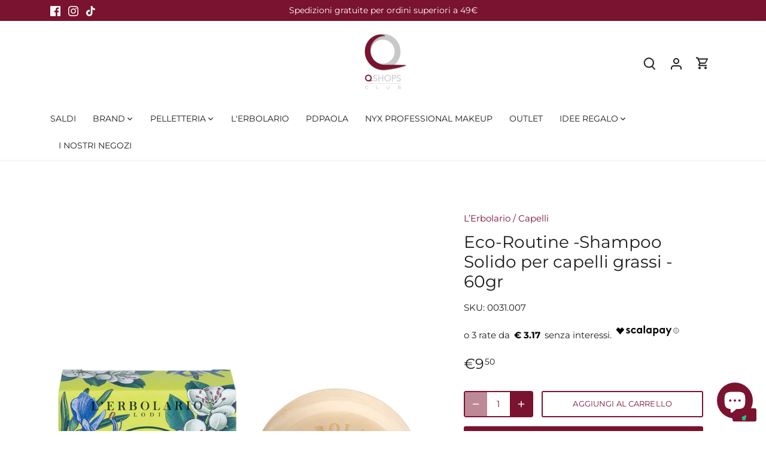

--- FILE ---
content_type: text/html; charset=utf-8
request_url: https://qshops.it/products/eco-routine-shampoo-solido-per-capelli-grassi-60ml
body_size: 91717
content:
<!doctype html>
<html class="no-js" lang="it">
<head>

  <!-- Inserimento 2 linee | libreria Slick -->
  <link rel="stylesheet" type="text/css" href="https://cdn.jsdelivr.net/npm/slick-carousel@1.8.1/slick/slick.css"/>
  <!-- <link rel="stylesheet" type="text/css" href="https://cdn.jsdelivr.net/npm/slick-carousel@1.8.1/slick/slick-theme.css"/> -->


  <!-- Google tag (gtag.js) -->
<script async src="https://www.googletagmanager.com/gtag/js?id=G-XHH2K71TZ8"></script>
<script>
  window.dataLayer = window.dataLayer || [];
  function gtag(){dataLayer.push(arguments);}
  gtag('js', new Date());

  gtag('config', 'G-XHH2K71TZ8');
</script>
  
  <!-- Global site tag (gtag.js) - Google Ads: 805214545 -->
<script async src="https://www.googletagmanager.com/gtag/js?id=AW-805214545"></script>
<script>
  window.dataLayer = window.dataLayer || [];
  function gtag(){dataLayer.push(arguments);}
  gtag('js', new Date());

  gtag('config', 'AW-805214545');
</script>

<!-- Google Tag Manager (noscript) -->
<noscript><iframe src="https://www.googletagmanager.com/ns.html?id=GTM-WLHGR54"
height="0" width="0" style="display:none;visibility:hidden"></iframe></noscript>
<!-- End Google Tag Manager (noscript) -->


<!--  Iubenda 
<script type="text/javascript">
var _iub = _iub || [];
_iub.csConfiguration = {"cookiePolicyInOtherWindow":true,"consentOnContinuedBrowsing":false,"perPurposeConsent":true,"whitelabel":false,"lang":"it","siteId":2170623,"cookiePolicyId":66797488, "banner":{ "acceptButtonDisplay":true,"customizeButtonDisplay":true,"acceptButtonColor":"#7a132f","acceptButtonCaptionColor":"white","customizeButtonColor":"#afafaf","customizeButtonCaptionColor":"white","rejectButtonColor":"#7a132f","rejectButtonCaptionColor":"white","position":"float-bottom-center","textColor":"#010101","backgroundColor":"#ffffff","rejectButtonDisplay":true }};
</script>
<script type="text/javascript" src="//cdn.iubenda.com/cs/iubenda_cs.js" charset="UTF-8" async></script>
 End Iubenda -->


<!-- Hotjar Tracking Code for https://qshops.it/ -->
<script>
    (function(h,o,t,j,a,r){
        h.hj=h.hj||function(){(h.hj.q=h.hj.q||[]).push(arguments)};
        h._hjSettings={hjid:2826676,hjsv:6};
        a=o.getElementsByTagName('head')[0];
        r=o.createElement('script');r.async=1;
        r.src=t+h._hjSettings.hjid+j+h._hjSettings.hjsv;
        a.appendChild(r);
    })(window,document,'https://static.hotjar.com/c/hotjar-','.js?sv=');
</script>
<!-- End Hotjar Tracking Code -->

  
  
  <!-- Canopy 5.1.2 -->

  <meta charset="utf-8" />
<meta name="viewport" content="width=device-width,initial-scale=1.0" />
<meta http-equiv="X-UA-Compatible" content="IE=edge">

<link rel="preconnect" href="https://cdn.shopify.com" crossorigin>
<link rel="preconnect" href="https://fonts.shopify.com" crossorigin>
<link rel="preconnect" href="https://monorail-edge.shopifysvc.com">

<meta name="apple-mobile-web-app-capable" content="yes">
<meta name="apple-mobile-web-app-status-bar-style" content="black-translucent">
<meta name="viewport" content="width=device-width, initial-scale=1, user-scalable=no">
<meta name="apple-mobile-web-app-title" content="Qshops">
<link rel="apple-touch-icon" sizes="180x180" href="https://cdn.shopify.com/s/files/1/0242/0621/3172/files/favicon.jpg?v=1730196885"><link rel="preload" as="font" href="//qshops.it/cdn/fonts/montserrat/montserrat_n4.81949fa0ac9fd2021e16436151e8eaa539321637.woff2" type="font/woff2" crossorigin><link rel="preload" as="font" href="//qshops.it/cdn/fonts/montserrat/montserrat_n4.81949fa0ac9fd2021e16436151e8eaa539321637.woff2" type="font/woff2" crossorigin><link rel="preload" as="font" href="//qshops.it/cdn/fonts/montserrat/montserrat_n4.81949fa0ac9fd2021e16436151e8eaa539321637.woff2" type="font/woff2" crossorigin><link rel="preload" as="font" href="//qshops.it/cdn/fonts/montserrat/montserrat_n4.81949fa0ac9fd2021e16436151e8eaa539321637.woff2" type="font/woff2" crossorigin><link rel="preload" href="//qshops.it/cdn/shop/t/45/assets/vendor.min.js?v=137803223016851922661762789533" as="script">
<link rel="preload" href="//qshops.it/cdn/shop/t/45/assets/theme.js?v=81602737706446211731762789533" as="script"><link rel="canonical" href="https://qshops.it/products/eco-routine-shampoo-solido-per-capelli-grassi-60ml" /><link rel="icon" href="//qshops.it/cdn/shop/files/64x64---Favicon.png?crop=center&height=48&v=1615455829&width=48" type="image/png"><meta name="description" content="Grazie alle proprietà dermopurificanti degli estratti di fiori di Biancospino e di Rosmarino biologico di nostra produzione, questo Shampoo deterge con efficacia e delicatezza i capelli grassi, regalando una sensazione di leggerezza e freschezza. Gli oli di Jojoba e di Cocco vergine, biologico ed equosolidale contribui">

  <meta name="theme-color" content="#7a132f">

  <title>
    Eco-Routine -Shampoo Solido per capelli grassi - 60gr &ndash; Qshops
  </title>

  <meta property="og:site_name" content="Qshops">
<meta property="og:url" content="https://qshops.it/products/eco-routine-shampoo-solido-per-capelli-grassi-60ml">
<meta property="og:title" content="Eco-Routine -Shampoo Solido per capelli grassi - 60gr">
<meta property="og:type" content="product">
<meta property="og:description" content="Grazie alle proprietà dermopurificanti degli estratti di fiori di Biancospino e di Rosmarino biologico di nostra produzione, questo Shampoo deterge con efficacia e delicatezza i capelli grassi, regalando una sensazione di leggerezza e freschezza. Gli oli di Jojoba e di Cocco vergine, biologico ed equosolidale contribui"><meta property="og:image" content="http://qshops.it/cdn/shop/files/shampoo-solido-per-capelli-grass_1200x1200.png?v=1749030818">
  <meta property="og:image:secure_url" content="https://qshops.it/cdn/shop/files/shampoo-solido-per-capelli-grass_1200x1200.png?v=1749030818">
  <meta property="og:image:width" content="1140">
  <meta property="og:image:height" content="1140"><meta property="og:price:amount" content="9,50">
  <meta property="og:price:currency" content="EUR"><meta name="twitter:card" content="summary_large_image">
<meta name="twitter:title" content="Eco-Routine -Shampoo Solido per capelli grassi - 60gr">
<meta name="twitter:description" content="Grazie alle proprietà dermopurificanti degli estratti di fiori di Biancospino e di Rosmarino biologico di nostra produzione, questo Shampoo deterge con efficacia e delicatezza i capelli grassi, regalando una sensazione di leggerezza e freschezza. Gli oli di Jojoba e di Cocco vergine, biologico ed equosolidale contribui">

<style>
    @font-face {
  font-family: Montserrat;
  font-weight: 400;
  font-style: normal;
  font-display: fallback;
  src: url("//qshops.it/cdn/fonts/montserrat/montserrat_n4.81949fa0ac9fd2021e16436151e8eaa539321637.woff2") format("woff2"),
       url("//qshops.it/cdn/fonts/montserrat/montserrat_n4.a6c632ca7b62da89c3594789ba828388aac693fe.woff") format("woff");
}

    @font-face {
  font-family: Montserrat;
  font-weight: 700;
  font-style: normal;
  font-display: fallback;
  src: url("//qshops.it/cdn/fonts/montserrat/montserrat_n7.3c434e22befd5c18a6b4afadb1e3d77c128c7939.woff2") format("woff2"),
       url("//qshops.it/cdn/fonts/montserrat/montserrat_n7.5d9fa6e2cae713c8fb539a9876489d86207fe957.woff") format("woff");
}

    @font-face {
  font-family: Montserrat;
  font-weight: 500;
  font-style: normal;
  font-display: fallback;
  src: url("//qshops.it/cdn/fonts/montserrat/montserrat_n5.07ef3781d9c78c8b93c98419da7ad4fbeebb6635.woff2") format("woff2"),
       url("//qshops.it/cdn/fonts/montserrat/montserrat_n5.adf9b4bd8b0e4f55a0b203cdd84512667e0d5e4d.woff") format("woff");
}

    @font-face {
  font-family: Montserrat;
  font-weight: 400;
  font-style: italic;
  font-display: fallback;
  src: url("//qshops.it/cdn/fonts/montserrat/montserrat_i4.5a4ea298b4789e064f62a29aafc18d41f09ae59b.woff2") format("woff2"),
       url("//qshops.it/cdn/fonts/montserrat/montserrat_i4.072b5869c5e0ed5b9d2021e4c2af132e16681ad2.woff") format("woff");
}

    @font-face {
  font-family: Montserrat;
  font-weight: 700;
  font-style: italic;
  font-display: fallback;
  src: url("//qshops.it/cdn/fonts/montserrat/montserrat_i7.a0d4a463df4f146567d871890ffb3c80408e7732.woff2") format("woff2"),
       url("//qshops.it/cdn/fonts/montserrat/montserrat_i7.f6ec9f2a0681acc6f8152c40921d2a4d2e1a2c78.woff") format("woff");
}

    @font-face {
  font-family: Montserrat;
  font-weight: 400;
  font-style: normal;
  font-display: fallback;
  src: url("//qshops.it/cdn/fonts/montserrat/montserrat_n4.81949fa0ac9fd2021e16436151e8eaa539321637.woff2") format("woff2"),
       url("//qshops.it/cdn/fonts/montserrat/montserrat_n4.a6c632ca7b62da89c3594789ba828388aac693fe.woff") format("woff");
}

    @font-face {
  font-family: Montserrat;
  font-weight: 400;
  font-style: normal;
  font-display: fallback;
  src: url("//qshops.it/cdn/fonts/montserrat/montserrat_n4.81949fa0ac9fd2021e16436151e8eaa539321637.woff2") format("woff2"),
       url("//qshops.it/cdn/fonts/montserrat/montserrat_n4.a6c632ca7b62da89c3594789ba828388aac693fe.woff") format("woff");
}

    @font-face {
  font-family: Montserrat;
  font-weight: 400;
  font-style: normal;
  font-display: fallback;
  src: url("//qshops.it/cdn/fonts/montserrat/montserrat_n4.81949fa0ac9fd2021e16436151e8eaa539321637.woff2") format("woff2"),
       url("//qshops.it/cdn/fonts/montserrat/montserrat_n4.a6c632ca7b62da89c3594789ba828388aac693fe.woff") format("woff");
}

    @font-face {
  font-family: Montserrat;
  font-weight: 600;
  font-style: normal;
  font-display: fallback;
  src: url("//qshops.it/cdn/fonts/montserrat/montserrat_n6.1326b3e84230700ef15b3a29fb520639977513e0.woff2") format("woff2"),
       url("//qshops.it/cdn/fonts/montserrat/montserrat_n6.652f051080eb14192330daceed8cd53dfdc5ead9.woff") format("woff");
}

  </style>

  <link href="//qshops.it/cdn/shop/t/45/assets/styles.css?v=56390892277909043051762789533" rel="stylesheet" type="text/css" media="all" />

  <script>
    document.documentElement.className = document.documentElement.className.replace('no-js', 'js');
    window.theme = window.theme || {};
    
    theme.money_format_with_code_preference = "€{{amount_with_comma_separator}}";
    
    theme.money_format = "€{{amount_with_comma_separator}}";
    theme.customerIsLoggedIn = false;

    
      theme.shippingCalcMoneyFormat = "€{{amount_with_comma_separator}}";
    

    theme.strings = {
      previous: "Precedente",
      next: "Successivo",
      close: "Chiudi",
      addressError: "Errore durante la ricerca di dell\u0026#39;indirizzo",
      addressNoResults: "Nessun risultato per questo indirizzo",
      addressQueryLimit: "Hai superato il limite di utilizzo dell'API di Google. Prendi in considerazione l'upgrade a un \u003ca href=\"https:\/\/developers.google.com\/maps\/premium\/usage-limits\"\u003e Piano Premium \u003c\/a\u003e.",
      authError: "Si è verificato un problema durante l\u0026#39;autenticazione della chiave API di Google Maps.",
      shippingCalcSubmitButton: "Calcola le spese di spedizione",
      shippingCalcSubmitButtonDisabled: "Calcolo in corso...",
      infiniteScrollCollectionLoading: "Caricamento di altri articoli in corso...",
      infiniteScrollCollectionFinishedMsg : "Nessun altro articolo",
      infiniteScrollBlogLoading: "Caricamento di altri articoli in corso...",
      infiniteScrollBlogFinishedMsg : "Nessun altro articolo",
      blogsShowTags: "Mostra tag",
      priceNonExistent: "Non disponibile",
      buttonDefault: "Aggiungi al carrello",
      buttonNoStock: "Esaurito",
      buttonNoVariant: "Non disponibile",
      unitPriceSeparator: " \/ ",
      onlyXLeft: "[[ quantity ]] in magazzino",
      productAddingToCart: "Aggiunta in corso",
      productAddedToCart: "Aggiunto",
      quickbuyAdded: "Aggiunto al carrello",
      cartSummary: "Visualizza il carrello",
      cartContinue: "Continua con gli acquisti",
      colorBoxPrevious: "Precedente",
      colorBoxNext: "Successivo",
      colorBoxClose: "Chiudi",
      imageSlider: "Slider immagini",
      confirmEmptyCart: "Sei sicuro\/a di voler svuotare il carrello?",
      inYourCart: "Nel carrello",
      removeFromCart: "Rimuovi dal carrello",
      clearAll: "Cancella tutto",
      layout_live_search_see_all: "Vedi tutti i risultati",
      general_quick_search_pages: "Pagine",
      general_quick_search_no_results: "Spiacenti, nessun risultato trovato",
      products_labels_sold_out: "Esaurito",
      products_labels_sale: "In offerta",
      maximumQuantity: "Puoi aggiungerne solo [quantity] al carrello",
      fullDetails: "Dettagli completi",
      cartConfirmRemove: "Sicuro\/a di voler rimuovere questo articolo?"
    };

    theme.routes = {
      root_url: '/',
      account_url: '/account',
      account_login_url: '/account/login',
      account_logout_url: '/account/logout',
      account_recover_url: '/account/recover',
      account_register_url: '/account/register',
      account_addresses_url: '/account/addresses',
      collections_url: '/collections',
      all_products_collection_url: '/collections/all',
      search_url: '/search',
      cart_url: '/cart',
      cart_add_url: '/cart/add',
      cart_change_url: '/cart/change',
      cart_clear_url: '/cart/clear'
    };

    theme.scripts = {
      masonry: "\/\/qshops.it\/cdn\/shop\/t\/45\/assets\/masonry.v3.2.2.min.js?v=35330930116813290231762789533",
      jqueryInfiniteScroll: "\/\/qshops.it\/cdn\/shop\/t\/45\/assets\/jquery.infinitescroll.2.1.0.min.js?v=12654699346475808781762789533",
      underscore: "\/\/cdnjs.cloudflare.com\/ajax\/libs\/underscore.js\/1.6.0\/underscore-min.js",
      shopifyCommon: "\/\/qshops.it\/cdn\/shopifycloud\/storefront\/assets\/themes_support\/shopify_common-5f594365.js",
      jqueryCart: "\/\/qshops.it\/cdn\/shop\/t\/45\/assets\/shipping-calculator.v1.0.min.js?v=54722302898366399871762789533"
    };

    theme.settings = {
      cartType: "drawer-standard",
      openCartDrawerOnMob: true,
      quickBuyType: "hover",
      superscriptDecimals: true,
      currencyCodeEnabled: false
    }
  </script><style data-shopify>
[data-value="01 - Sugar Smush"] { --swatch-background-color:#ffffff}[data-value="02 - Swipe Sesh"] { --swatch-background-color:#b74f6f}[data-value="03 - Sweet Smack"] { --swatch-background-color:#d0356e}[data-value="04 - She's Serving"] { --swatch-background-color:#a7015b}[data-value="05 - Snuggle SZN"] { --swatch-background-color:#9e454f}[data-value="06 - Soft Smile"] { --swatch-background-color:#8C553C}[data-value="07 - Swipe 2 Smooth"] { --swatch-background-color:#5E1620}[data-value="08 - Smudge Fudge"] { --swatch-background-color:#501B1A}[data-value="09 - Soft Sorbet"] { --swatch-background-color:#C3000F}[data-value="10 - Sassy Stuff"] { --swatch-background-color:#980034}[data-value="11 - Squeeze N' Sizzle"] { --swatch-background-color:#6C002D}[data-value="12 - Silly Sippin'"] { --swatch-background-color:#7B014A}[data-value=""] { --swatch-background-image: url(//qshops.it/cdn/shopifycloud/storefront/assets/no-image-160-46f2d4a0_128x128.gif) }[data-value=""] { --swatch-background-image: url(//qshops.it/cdn/shopifycloud/storefront/assets/no-image-160-46f2d4a0_128x128.gif) }[data-value="Cottage Cheese"] { --swatch-background-color:#d5d4d1}[data-value="Yogurt"] { --swatch-background-color:#ed968e}[data-value="Iced Latte"] { --swatch-background-color:#be998d}[data-value="Frosting"] { --swatch-background-color:#cdb39f}[data-value="Frappe"] { --swatch-background-color:#52433a}[data-value="Blueberry Pop"] { --swatch-background-color:#294a6c}[data-value="Eggplant"] { --swatch-background-color:#675173}[data-value="French Fries"] { --swatch-background-color:#78422b}[data-value="Sherbert"] { --swatch-background-color:#ffabb4}[data-value="Iced Mocha"] { --swatch-background-color:#c59a77}[data-value="Deep"] { --swatch-background-color:#935b2a}[data-value=""] { --swatch-background-image: url(//qshops.it/cdn/shopifycloud/storefront/assets/no-image-160-46f2d4a0_128x128.gif) }[data-value="Light"] { --swatch-background-color:#efe0c7}[data-value="Light-Medium"] { --swatch-background-color:#d7bf9e}[data-value="Medium-Deep"] { --swatch-background-color:#b39274}[data-value=""] { --swatch-background-image: url(//qshops.it/cdn/shopifycloud/storefront/assets/no-image-160-46f2d4a0_128x128.gif) }[data-value="Rosa/Bianco"] { --swatch-background-color:#d9c5bf}[data-value="Azzurro/Beige"] { --swatch-background-color:#b6c4d8}[data-value="Nero"] { --swatch-background-color:#282828}[data-value="Giallo/Beige"] { --swatch-background-color:#d4bc6e}[data-value=""] { --swatch-background-image: url(//qshops.it/cdn/shopifycloud/storefront/assets/no-image-160-46f2d4a0_128x128.gif) }[data-value="Caramello Spf20"] { --swatch-background-color:#BE9A6F}[data-value="Miele Spf20"] { --swatch-background-color:#D8B883}[data-value=""] { --swatch-background-image: url(//qshops.it/cdn/shopifycloud/storefront/assets/no-image-160-46f2d4a0_128x128.gif) }[data-value=""] { --swatch-background-image: url(//qshops.it/cdn/shopifycloud/storefront/assets/no-image-160-46f2d4a0_128x128.gif) }[data-value="VISO"] { --swatch-background-image: url(//qshops.it/cdn/shopifycloud/storefront/assets/no-image-160-46f2d4a0_128x128.gif) }[data-value="01 - Papaya Plump"] { --swatch-background-color:#FF746B}[data-value="02 - Fig Fizz"] { --swatch-background-color:#F96F75}[data-value="03 - Guava Gush"] { --swatch-background-color:#FF6D82}[data-value="04 - Dragon Fruit Drip"] { --swatch-background-color:#FF76AD}[data-value="05 - Peach Plunge"] { --swatch-background-color:#FF6C73}[data-value="06 - Bouncin' Berry"] { --swatch-background-color:#FF5268}[data-value="07 - Plum Pop"] { --swatch-background-color:#D75C8C}[data-value="08 - Blueberry Burst"] { --swatch-background-color:#B35A97}[data-value="5 Bright & Butta"] { --swatch-background-color:#e5d7c0}[data-value="10 Glaze it Butta"] { --swatch-background-color:#eacea6}[data-value="15 U Butta Werk"] { --swatch-background-color:#e8ced3}[data-value="20 Butta Mint"] { --swatch-background-color:#daf9e4}[data-value="25 Butta Than Gold"] { --swatch-background-color:#f7eeb6}[data-value="30 Butta Bling"] { --swatch-background-color:#e8c076}[data-value="35 Butta in Bronze"] { --swatch-background-color:#d8a675}[data-value="40 No 1 Butta"] { --swatch-background-color:#d6d3ff}[data-value="45 Butta In Black"] { --swatch-background-color:#000000}[data-value="10 - Chocolate Butta"] { --swatch-background-color:#331c10}[data-value="09 - Hazelnut Butta"] { --swatch-background-color:#4c2918}[data-value="08 - Nutmeg Butta"] { --swatch-background-color:#6b3e23}[data-value="07 - Toffee Butta"] { --swatch-background-color:#88502d}[data-value="06 - Praline Butta"] { --swatch-background-color:#a16639}[data-value="05 - Chai Butta"] { --swatch-background-color:#9b6239}[data-value="04 - Almond Butta"] { --swatch-background-color:#be814e}[data-value="03 - Cashew Butta"] { --swatch-background-color:#c18459}[data-value="02 - Vanilla Bean Butta"] { --swatch-background-color:#d19a6d}[data-value="01 - Whipped Butta"] { --swatch-background-color:#ebb388}[data-value="01 - My Butta Half"] { --swatch-background-color:#eb6ab9}[data-value="02 - Butta Together"] { --swatch-background-color:#f791ac}[data-value="03 - Sooner The Butta"] { --swatch-background-color:#f08264}[data-value="04 - U Know Butta"] { --swatch-background-color:#e56977}[data-value="05 - Had Butta"] { --swatch-background-color:#e85a5d}[data-value="06 - For The Butta"] { --swatch-background-color:#c36e89}[data-value="07 - Butta With Time"] { --swatch-background-color:#c04f7e}[data-value="08 - Getting Butta"] { --swatch-background-color:#ce587b}[data-value="09 - Feeling Butta"] { --swatch-background-color:#be686a}[data-value="10 - Back And Butta"] { --swatch-background-color:#a03f4d}[data-value="11 - Butta Than Before"] { --swatch-background-color:#a63861}[data-value="12 - All The Butta"] { --swatch-background-color:#bb41be}[data-value="01 - Butta Cup"] { --swatch-background-color:#ad847b}[data-value="02 - All Buttad Up"] { --swatch-background-color:#947268}[data-value="2.5 Butta Ballin"] { --swatch-background-color:#995f46}[data-value="03 - Deserve Butta"] { --swatch-background-color:#9d776c}[data-value="3.5 Butta'd Down"] { --swatch-background-color:#965742}[data-value="04 - Butta Biscuit"] { --swatch-background-color:#8b685f}[data-value="05 - Butta Off"] { --swatch-background-color:#825b51}[data-value="06 - Do Butta"] { --swatch-background-color:#714d42}[data-value="07 - Butta Dayz"] { --swatch-background-color:#794c48}[data-value="7.5 Butta Match"] { --swatch-background-color:#81402c}[data-value="08 - Butta Than U"] { --swatch-background-color:#523532}[data-value="4 Honeycomb Hottie"] { --swatch-background-color:#f74c3b}[data-value="5 Oh She Baaahd"] { --swatch-background-color:#e4467f}[data-value="6 Wolfin' Around"] { --swatch-background-color:#cc233e}[data-value="1 Blow Your Mine"] { --swatch-background-color:#d8ede3}[data-value="2 Diamond Drip"] { --swatch-background-color:#ece9ec}[data-value="3 Going Gold"] { --swatch-background-color:#e6917d}[data-value="0.1 - Green - Soft green"] { --swatch-background-color:#b4caa3}[data-value="0.2 - Pink - Light pink"] { --swatch-background-color:#e4bdad}[data-value="0.3 - Yellow - Pale yellow"] { --swatch-background-color:#f4d8a0}[data-value="0.4 - Dark Peach - Medium peach"] { --swatch-background-color:#d79977}[data-value="0.5 - Apricot - Terra cotta orange"] { --swatch-background-color:#b06356}[data-value="0.6 - Brick Red - Brick red"] { --swatch-background-color:#925350}[data-value="01 - Pale"] { --swatch-background-color:#e2c8ae}[data-value="02 - Fair"] { --swatch-background-color:#dfbc94}[data-value="03 - Alabaster"] { --swatch-background-color:#f0dabd}[data-value="04 - Light"] { --swatch-background-color:#e0bfa8}[data-value="05 - Vanilla"] { --swatch-background-color:#dfb686}[data-value="06 - Natural"] { --swatch-background-color:#eed3bb}[data-value="07 - Soft Beige"] { --swatch-background-color:#e1bf9d}[data-value="08 - Classic Tan"] { --swatch-background-color:#cea26e}[data-value="09 - Neutral Tan"] { --swatch-background-color:#c79b78}[data-value="10 - Golden"] { --swatch-background-color:#c79b6e}[data-value="11 - Cinnamon"] { --swatch-background-color:#c0926b}[data-value="12 - Nutmeg"] { --swatch-background-color:#b88f6e}[data-value="13 - Capuccino"] { --swatch-background-color:#93644b}[data-value="14 - Sienna"] { --swatch-background-color:#885f46}[data-value="15 - Cocoa"] { --swatch-background-color:#6f4f3f}[data-value="16 - Walnut"] { --swatch-background-color:#61493c}[data-value="17 - Deep Walnut"] { --swatch-background-color:#604c42}[data-value="18 - Rich Espresso"] { --swatch-background-color:#564842}[data-value="01 - Coconut Cake"] { --swatch-background-color:#f1baa2}[data-value="03 - Lemon Meringue"] { --swatch-background-color:#e69f76}[data-value="04 - Blueberry Muffin"] { --swatch-background-color:#c769cc}[data-value="06 - Flan"] { --swatch-background-color:#d3924c}[data-value="02 - Vanilla Cream"] { --swatch-background-color:#ffffff}[data-value="05 - Apple Pie"] { --swatch-background-color:#f1d195}[data-value="Fair"] { --swatch-background-color:#EDC8A3}[data-value="Light"] { --swatch-background-color:#CDA769}[data-value="Medium Vanilla"] { --swatch-background-color:#e4b99e}[data-value="Vanilla"] { --swatch-background-color:#D9B48F}[data-value="Beige"] { --swatch-background-color:#E7B78A}[data-value="Golden"] { --swatch-background-color:#FDBE87}[data-value="Medium Golden"] { --swatch-background-color:#c8996f}[data-value="Light Tan"] { --swatch-background-color:#c48f6b}[data-value="Tan"] { --swatch-background-color:#C58B68}[data-value="Medium"] { --swatch-background-color:#C39367}[data-value="Sand"] { --swatch-background-color:#B58150}[data-value="Caramel"] { --swatch-background-color:#b47b59}[data-value="Deep Golden"] { --swatch-background-color:#AC7644}[data-value="Camel"] { --swatch-background-color:#89532F}[data-value="Mocha"] { --swatch-background-color:#7B4D35}[data-value="Rich"] { --swatch-background-color:#674230}[data-value="Deep"] { --swatch-background-color:#5C3D31}[data-value="Pale"] { --swatch-background-color:#e8cdbd}[data-value="Fair"] { --swatch-background-color:#e9cbb9}[data-value="Light Ivory"] { --swatch-background-color:#dcb3a5}[data-value="Light Neutral"] { --swatch-background-color:#d9b199}[data-value="Vanilla"] { --swatch-background-color:#dbb598}[data-value="Soft Beige"] { --swatch-background-color:#d6a483}[data-value="Golden"] { --swatch-background-color:#d39972}[data-value="Golden Light"] { --swatch-background-color:#b9855b}[data-value="Light Medium"] { --swatch-background-color:#b98c69}[data-value="Medium"] { --swatch-background-color:#bb8962}[data-value="Medium Neutral"] { --swatch-background-color:#bb8461}[data-value="Medium Dark"] { --swatch-background-color:#b37048}[data-value="Caramel"] { --swatch-background-color:#b37449}[data-value="Medium Tan"] { --swatch-background-color:#a76947}[data-value="Warm Honey"] { --swatch-background-color:#a26444}[data-value="Warm Caramel"] { --swatch-background-color:#8f543c}[data-value="Truffle"] { --swatch-background-color:#8e4c38}[data-value="Nutmeg"] { --swatch-background-color:#8b5239}[data-value="Deep Golden"] { --swatch-background-color:#814b39}[data-value="Deep Bronze"] { --swatch-background-color:#824637}[data-value="Rich"] { --swatch-background-color:#644331}[data-value="Mocha"] { --swatch-background-color:#54312d}[data-value="Espresso"] { --swatch-background-color:#462e2b}[data-value="Java"] { --swatch-background-color:#402c2b}[data-value="01 Pale"] { --swatch-background-color:#fed4b1}[data-value="1.3 Light Porcelain"] { --swatch-background-color:#fccab7}[data-value="1.5 Fair"] { --swatch-background-color:#e0c5ac}[data-value="02 Alabaster"] { --swatch-background-color:#dab79d}[data-value="03 Porcelain"] { --swatch-background-color:#d8b5a1}[data-value="04 Light Ivory"] { --swatch-background-color:#ecc4a9}[data-value="05 Light"] { --swatch-background-color:#e3b69a}[data-value="06 Vanilla"] { --swatch-background-color:#e5b899}[data-value="6.3 Warm Vanilla"] { --swatch-background-color:#dab38d}[data-value="6.5 Nude"] { --swatch-background-color:#d6b28e}[data-value="07 Natural"] { --swatch-background-color:#d8a380}[data-value="7.5 Soft Beige"] { --swatch-background-color:#ca926b}[data-value="08 True Beige"] { --swatch-background-color:#dba779}[data-value="09 Medium Olive"] { --swatch-background-color:#cb9875}[data-value="10 Buff"] { --swatch-background-color:#cb9e79}[data-value="10.3 Neutral Buff"] { --swatch-background-color:#c08761}[data-value="10.5 Medium Buff"] { --swatch-background-color:#cb9374}[data-value="11 Beige"] { --swatch-background-color:#c1956a}[data-value="12 Classic Tan"] { --swatch-background-color:#c19170}[data-value="12.5 Camel"] { --swatch-background-color:#c48558}[data-value="12.7 Neutral Tan"] { --swatch-background-color:#ad7751}[data-value="13 Golden"] { --swatch-background-color:#b6855c}[data-value="14 Golden Honey"] { --swatch-background-color:#bb835c}[data-value="15 Caramel"] { --swatch-background-color:#b48864}[data-value="15.3 Almond"] { --swatch-background-color:#a36133}[data-value="15.5 Cinnamon"] { --swatch-background-color:#b87f56}[data-value="15.7 Warm Caramel"] { --swatch-background-color:#a0613f}[data-value="15.8 Honey"] { --swatch-background-color:#ad6d41}[data-value="16 Mahogany"] { --swatch-background-color:#a16a49}[data-value="16.5 Nutmeg"] { --swatch-background-color:#a36e45}[data-value="16.7 Warm Mahogany"] { --swatch-background-color:#8f4f23}[data-value="17 Cappuccino"] { --swatch-background-color:#935c3b}[data-value="17.5 Sienna"] { --swatch-background-color:#8e5c38}[data-value="18 Deep Sable"] { --swatch-background-color:#875d3d}[data-value="19 Mocha"] { --swatch-background-color:#784529}[data-value="20 Deep Rich"] { --swatch-background-color:#70422c}[data-value="21 Cocoa"] { --swatch-background-color:#70422a}[data-value="22 Deep Cool"] { --swatch-background-color:#663f2b}[data-value="22.3 Walnut"] { --swatch-background-color:#633816}[data-value="22.5 Warm Walnut"] { --swatch-background-color:#542d26}[data-value="22.7 Deep Walnut"] { --swatch-background-color:#63341f}[data-value="23 Chestnut"] { --swatch-background-color:#543222}[data-value="24 Deep Espresso"] { --swatch-background-color:#542d22}[data-value="25 Deep Ebony"] { --swatch-background-color:#4c281b}[data-value="MARSHMELLOW"] { --swatch-background-color:#ead9e9}[data-value="1 Pale"] { --swatch-background-color:#fed6b1}[data-value="1.5 Fair"] { --swatch-background-color:#e2c8ad}[data-value="2 Alabaster"] { --swatch-background-color:#ddba9e}[data-value="4 Light Ivory"] { --swatch-background-color:#efc7aa}[data-value="6 Vanilla"] { --swatch-background-color:#e8bb99}[data-value="7 Natural"] { --swatch-background-color:#dba67f}[data-value="7.5 Soft Beige"] { --swatch-background-color:#ce9568}[data-value="8 True Beige"] { --swatch-background-color:#deaa76}[data-value="9 Medium Olive"] { --swatch-background-color:#cf9b73}[data-value="10.3 Neutral Buff"] { --swatch-background-color:#c4895d}[data-value="11 Beige"] { --swatch-background-color:#c59867}[data-value="12.7 Neutral Tan"] { --swatch-background-color:#b0784d}[data-value="13 Golden"] { --swatch-background-color:#ba8758}[data-value="14 Golden Honey"] { --swatch-background-color:#bf8558}[data-value="15 Caramel"] { --swatch-background-color:#b88b61}[data-value="15.7 Warm Caramel"] { --swatch-background-color:#a0603a}[data-value="15.9 Warm Honey"] { --swatch-background-color:#ac7146}[data-value="16 Mahogany"] { --swatch-background-color:#a36a45}[data-value="17 Cappuccino"] { --swatch-background-color:#945a37}[data-value="19 Mocha"] { --swatch-background-color:#794528}[data-value="22 Deep Cool"] { --swatch-background-color:#68412c}[data-value="22.3 Walnut"] { --swatch-background-color:#643a1a}[data-value="22.7 Deep Walnut"] { --swatch-background-color:#653721}[data-value="24 Deep Espresso"] { --swatch-background-color:#573125}[data-value="Medium"] { --swatch-background-color:#ca926b}[data-value="Medium Deep"] { --swatch-background-color:#8e573c}[data-value="Transparent"] { --swatch-background-color:#ffffff00}[data-value="05 Deep Tan"] { --swatch-background-color:#C0897E}[data-value="Light/Medium"] { --swatch-background-color:#fadac3}[data-value="Medium/Dark"] { --swatch-background-color:#cc9565}[data-value="01 Translucent"] { --swatch-background-color:#ffffff}[data-value="02 Banana"] { --swatch-background-color:#ffefd3}[data-value="03 Mint Green"] { --swatch-background-color:#d8e5d9}[data-value="Cocoa"] { --swatch-background-color:#906d5d}[data-value="6.5 Nude"] { --swatch-background-color:#d6b28e}[data-value="7.5 Soft Beige"] { --swatch-background-color:#ca926b}[data-value="12.5 Camel"] { --swatch-background-color:#c48558}[data-value="15.5 Cinnamon"] { --swatch-background-color:#b87f56}[data-value="16.5 Nutmeg"] { --swatch-background-color:#a36e45}[data-value="17.5 Sienna"] { --swatch-background-color:#8e5c38}[data-value="01 Pale"] { --swatch-background-color:#fed4b1}[data-value="02 Alabaster"] { --swatch-background-color:#dab79d}[data-value="03 Porcelain"] { --swatch-background-color:#d8b5a1}[data-value="04 Light Ivory"] { --swatch-background-color:#ecc4a9}[data-value="05 Light"] { --swatch-background-color:#e3b69a}[data-value="06 Vanilla"] { --swatch-background-color:#e5b899}[data-value="07 Natural"] { --swatch-background-color:#d8a380}[data-value="08 True Beige"] { --swatch-background-color:#dba779}[data-value="09 Medium Olive"] { --swatch-background-color:#cb9875}[data-value="10 Buff"] { --swatch-background-color:#cb9e79}[data-value="11 Beige"] { --swatch-background-color:#c1956a}[data-value="13 Golden"] { --swatch-background-color:#b6855c}[data-value="14 Golden Honey"] { --swatch-background-color:#bb835c}[data-value="15 Caramel"] { --swatch-background-color:#b48864}[data-value="16 Mahogany"] { --swatch-background-color:#a16a49}[data-value="17 Cappuccino"] { --swatch-background-color:#935c3b}[data-value="18 Deep Sable"] { --swatch-background-color:#875d3d}[data-value="19 Mocha"] { --swatch-background-color:#784529}[data-value="20 Deep Rich"] { --swatch-background-color:#70422c}[data-value="21 Cocoa"] { --swatch-background-color:#70422a}[data-value="22 Deep Cool"] { --swatch-background-color:#663f2b}[data-value="23 Chestnut"] { --swatch-background-color:#543222}[data-value="24 Deep Espresso"] { --swatch-background-color:#542d22}[data-value="Snatched"] { --swatch-background-color:#c29c97}[data-value="Bang Bang"] { --swatch-background-color:#a5575e}[data-value="13 Golden"] { --swatch-background-color:#ba8758}[data-value="14 Golden Honey"] { --swatch-background-color:#bf8558}[data-value="FAIR"] { --swatch-background-color:#f2d3b1}[data-value="LIGHT"] { --swatch-background-color:#eecdaa}[data-value="LIGHT MEDIUM"] { --swatch-background-color:#d9b79a}[data-value="MEDIUM"] { --swatch-background-color:#d6b49a}[data-value="GOLDEN"] { --swatch-background-color:#cda67a}[data-value="TAN"] { --swatch-background-color:#c29b79}[data-value="CARAMEL"] { --swatch-background-color:#b08867}[data-value="MOCHA"] { --swatch-background-color:#9d704e}[data-value="DEEP"] { --swatch-background-color:#795a41}[data-value="RICH"] { --swatch-background-color:#533d34}[data-value="BRIGHTENING PEACH"] { --swatch-background-color:#daa78b}[data-value="BRIGHTENING TRANSLUCENT"] { --swatch-background-color:#ffffff}[data-value="01 - Graveyard Glam"] { --swatch-background-color:#b2ada5}[data-value="02 - Broomstick Baddie"] { --swatch-background-color:#b2975a}[data-value="Light"] { --swatch-background-color:#FFBA8E}[data-value="Deep"] { --swatch-background-color:#AF7F66}[data-value="01 - Light/Medium"] { --swatch-background-color:#c87343}[data-value="02 - Dark"] { --swatch-background-color:#c47d7f}[data-value=""] { --swatch-background-image: url(//qshops.it/cdn/shopifycloud/storefront/assets/no-image-160-46f2d4a0_128x128.gif) }[data-value=""] { --swatch-background-image: url(//qshops.it/cdn/shopifycloud/storefront/assets/no-image-160-46f2d4a0_128x128.gif) }[data-value="OCCHI"] { --swatch-background-image: url(//qshops.it/cdn/shopifycloud/storefront/assets/no-image-160-46f2d4a0_128x128.gif) }[data-value="TRANSPARENT"] { --swatch-background-color:#FFFFFF}[data-value="Taupe"] { --swatch-background-color:#907469}[data-value="Medium Brown"] { --swatch-background-color:#663f34}[data-value="Dark Brown"] { --swatch-background-color:#4e3524}[data-value="Black"] { --swatch-background-color:#403631}[data-value="Black"] { --swatch-background-color:#000000}[data-value="Dark Chocolate"] { --swatch-background-color:#392b23}[data-value="Milk Chocolate"] { --swatch-background-color:#331901}[data-value="Graham Cracker"] { --swatch-background-color:#895e4d}[data-value="Lil Toasty"] { --swatch-background-color:#d1a183}[data-value="07 - Marshmallow"] { --swatch-background-color:#f1d8ab}[data-value="8 - Vintage Baby"] { --swatch-background-color:#00a6e5}[data-value="10 - Mid(night) Rise"] { --swatch-background-color:#2c3d61}[data-value="1 Tapered Twinkle"] { --swatch-background-color:#2c657f}[data-value="2 Bootcut Bling"] { --swatch-background-color:#ef8b8b}[data-value="3 Shimmer Stitch"] { --swatch-background-color:#906d7c}[data-value="4 Flashy Flare"] { --swatch-background-color:#807d83}[data-value="5 Denim Dazzle"] { --swatch-background-color:#1e364e}[data-value="6 Graphite Glitz"] { --swatch-background-color:#4b4849}[data-value="BLONDE"] { --swatch-background-color:#b69f8a}[data-value="AUBURN"] { --swatch-background-color:#764431}[data-value="TAUPE"] { --swatch-background-color:#b69a81}[data-value="SOFT BROWN"] { --swatch-background-color:#bd9770}[data-value="CARAMEL"] { --swatch-background-color:#6f523a}[data-value="ASH BROWN"] { --swatch-background-color:#5a4c40}[data-value="BRUNETTE"] { --swatch-background-color:#684f36}[data-value="ESPRESSO"] { --swatch-background-color:#472e15}[data-value="GRAY-BLACK"] { --swatch-background-color:#6c6462}[data-value="BLACK"] { --swatch-background-color:#000000}[data-value="1 Purple"] { --swatch-background-color:#2d0e36}[data-value="01 - Ash Blonde"] { --swatch-background-color:#97704c}[data-value="02 - Blonde"] { --swatch-background-color:#816245}[data-value="03 - Cool Ash Brown"] { --swatch-background-color:#76645b}[data-value="04 - Taupe"] { --swatch-background-color:#7d6651}[data-value="05 - Auburn"] { --swatch-background-color:#925e3f}[data-value="06 - Rich Auburn"] { --swatch-background-color:#8d4742}[data-value="07 - Ash Brown"] { --swatch-background-color:#4a3f37}[data-value="08 - Chocolate"] { --swatch-background-color:#694f42}[data-value="09 - Brunette"] { --swatch-background-color:#624d42}[data-value="10 - Espresso"] { --swatch-background-color:#4a3f36}[data-value="11 - Grey"] { --swatch-background-color:#58565b}[data-value="12 - Black"] { --swatch-background-color:#2a2a2a}[data-value="Taupe"] { --swatch-background-color:#7E6A5D}[data-value="Cool Blonde"] { --swatch-background-color:#A1877F}[data-value="Auburn"] { --swatch-background-color:#9B6448}[data-value="Cool Ash Brown"] { --swatch-background-color:#6F5D58}[data-value="Brunette"] { --swatch-background-color:#5F4029}[data-value="Espresso"] { --swatch-background-color:#3F2021}[data-value="Black"] { --swatch-background-color:#101820}[data-value="01 - Taupe"] { --swatch-background-color:#856c57}[data-value="01.5 - Ash Blonde"] { --swatch-background-color:#BF9474}[data-value="02 - Blonde"] { --swatch-background-color:#9f8462}[data-value="03 - Auburn"] { --swatch-background-color:#79583f}[data-value="03.5 - Rich Auburn"] { --swatch-background-color:#8F583B}[data-value="04 - Chocolate"] { --swatch-background-color:#624837}[data-value="05 - Ash Brown"] { --swatch-background-color:#5a4a39}[data-value="05.5 - Cool Ash Brown"] { --swatch-background-color:#A58877}[data-value="06 - Brunette"] { --swatch-background-color:#544131}[data-value="07 - Espresso"] { --swatch-background-color:#35271d}[data-value="07.5 - Grey"] { --swatch-background-color:#6C6463}[data-value="08 - Black"] { --swatch-background-color:#0f0f0f}[data-value="01 - Vintage Jean Baby"] { --swatch-background-color:#8f9cc1}[data-value="02 - Paradise Shock"] { --swatch-background-color:#c14e4d}[data-value="04 - I Know That's Bright"] { --swatch-background-color:#c41d6b}[data-value="05 - Warm Neutrals"] { --swatch-background-color:#ae8e7b}[data-value="03 - Taupe"] { --swatch-background-color:#8b705b}[data-value="04 - Auburn"] { --swatch-background-color:#855c48}[data-value="08 - Black"] { --swatch-background-color:#3d3a39}[data-value="05 - Ash Brown"] { --swatch-background-color:#79645b}[data-value="06 - Chocolate"] { --swatch-background-color:#584135}[data-value="07 - Espresso"] { --swatch-background-color:#493a2c}[data-value="02 - Ash Blonde"] { --swatch-background-color:#8d7168}[data-value="01 - Amber Stunner - Gold"] { --swatch-background-color:#d2a767}[data-value="02 - Quartz Queen - Cream"] { --swatch-background-color:#efd0c2}[data-value="03 - Tigers Prize - Cork"] { --swatch-background-color:#a96150}[data-value="08 - Emerald Empire - Emerald"] { --swatch-background-color:#394336}[data-value="09 - It's Giving Jade - Olive"] { --swatch-background-color:#5e7644}[data-value="10 - Spicy Pearl - Bronze"] { --swatch-background-color:#935b4f}[data-value="11 - Under The Moonstone - Slate"] { --swatch-background-color:#5c4742}[data-value="12 - Truffle Diamond - Pewter"] { --swatch-background-color:#3c3537}[data-value="13 - Aquamarine Dream - Aqua"] { --swatch-background-color:#3a5a62}[data-value="14 - Sapphire Bling - Navy"] { --swatch-background-color:#1e253a}[data-value="15 - Smokin' Topaz - Brown"] { --swatch-background-color:#3a2f30}[data-value="16 - Always Onyx - Black"] { --swatch-background-color:#1e1e1e}[data-value="Black"] { --swatch-background-color:#000000}[data-value="White"] { --swatch-background-color:#FFFFFF}[data-value="03 - Come Thru Coconut"] { --swatch-background-color:#dcd8d4}[data-value="04 - Grapefruit Glow"] { --swatch-background-color:#dcb7b7}[data-value="05 - Highkey Lychee"] { --swatch-background-color:#dfc5b5}[data-value="06 - Golden Goji"] { --swatch-background-color:#cda88f}[data-value="07 - Lemon Slayed"] { --swatch-background-color:#f2e0a4}[data-value="08 - Twisted Tangerine"] { --swatch-background-color:#ce9c80}[data-value="09 - Mango Moment"] { --swatch-background-color:#ad8378}[data-value="10 - Wow Cacao"] { --swatch-background-color:#d7a47a}[data-value="11 - Clementine Fine"] { --swatch-background-color:#c88672}[data-value="12 - Raspberry Rave"] { --swatch-background-color:#c7556c}[data-value="13 - Plum Player"] { --swatch-background-color:#ac7295}[data-value="14 - Glitzy Guava"] { --swatch-background-color:#d3a263}[data-value="15 - Pear Prize"] { --swatch-background-color:#9b625b}[data-value="16 - $ix Fig$"] { --swatch-background-color:#72413a}[data-value="17 - Pa$$ionfruit Po$H"] { --swatch-background-color:#b46a5e}[data-value="19 - $trawberry $tacked"] { --swatch-background-color:#d12b4c}[data-value="20 - Feelin' Grape"] { --swatch-background-color:#6c3f75}[data-value="21 - Blueberry Bank"] { --swatch-background-color:#174077}[data-value="22 - Watermelon Wealth"] { --swatch-background-color:#3c816a}[data-value="YOGURT"] { --swatch-background-color:#ed968e}[data-value="FRENCH FRIES"] { --swatch-background-color:#78422b}[data-value="ICED MOCHA"] { --swatch-background-color:#c59a77}[data-value="MILK"] { --swatch-background-color:#ffffff}[data-value="Milk"] { --swatch-background-color:#ffffff}[data-value="EGGPLANT"] { --swatch-background-color:#675173}[data-value="BLACK BEAN"] { --swatch-background-color:#12100e}[data-value="Black Bean"] { --swatch-background-color:#12100e}[data-value="ICED LATTE"] { --swatch-background-color:#be998d}[data-value="FROSTING"] { --swatch-background-color:#cdb39f}[data-value="SHERBERT"] { --swatch-background-color:#ffabb4}[data-value="BLUEBERRY POP"] { --swatch-background-color:#294a6c}[data-value="FRAPPE"] { --swatch-background-color:#52433a}[data-value="Cottage Cheese"] { --swatch-background-color:#d5d4d1}[data-value="Bewitched"] { --swatch-background-color:#8a2052}[data-value="Exist Fabulously"] { --swatch-background-color:#578270}[data-value="Coming Out Fierce"] { --swatch-background-color:#ca788b}[data-value="Rule Breaker"] { --swatch-background-color:#bf5855}[data-value="Fly The Flag"] { --swatch-background-color:#5a88d5}[data-value="Calling All Allies"] { --swatch-background-color:#7378bf}[data-value="Sun Gaze"] { --swatch-background-color:#e9c162}[data-value="01 - White Smoke"] { --swatch-background-color:#d3c6b9}[data-value="02 - Nude Haze"] { --swatch-background-color:#67514a}[data-value="04 - Rose Dust"] { --swatch-background-color:#a277a6}[data-value="05 - Fired Up"] { --swatch-background-color:#b05c37}[data-value="07 - Violet Flash"] { --swatch-background-color:#595478}[data-value="08 - Sage Sparks"] { --swatch-background-color:#4e6548}[data-value="09 - Navy Heat"] { --swatch-background-color:#4d6995}[data-value="10 - State Smoke"] { --swatch-background-color:#626971}[data-value="11 - Mocha Match"] { --swatch-background-color:#423a31}[data-value="12 - Black Smoke"] { --swatch-background-color:#000000}[data-value="Muave Grit"] { --swatch-background-color:#936d73}[data-value="Bick Fire"] { --swatch-background-color:#6a2a34}[data-value="Blonde"] { --swatch-background-color:#c68d67}[data-value="Taupe"] { --swatch-background-color:#935242}[data-value="Auburn"] { --swatch-background-color:#8f5342}[data-value="Chocolate"] { --swatch-background-color:#7f4433}[data-value="Ash Brown"] { --swatch-background-color:#87543f}[data-value="Brunette"] { --swatch-background-color:#84503e}[data-value="Espresso"] { --swatch-background-color:#543229}[data-value="Black"] { --swatch-background-color:#46332d}[data-value="Black"] { --swatch-background-color:#000000}[data-value="Black"] { --swatch-background-color:#000000}[data-value="Matte Gel"] { --swatch-background-color:#ffffff}[data-value="HD Eye Shadow Base"] { --swatch-background-color:#c2905e}[data-value="Purple"] { --swatch-background-color:#403373}[data-value="Emerald City"] { --swatch-background-color:#00625c}[data-value="Seafoam Green"] { --swatch-background-color:#6a918b}[data-value="Electric Blue"] { --swatch-background-color:#309bd5}[data-value="Satin Blue"] { --swatch-background-color:#13507a}[data-value="Sapphire"] { --swatch-background-color:#0f5096}[data-value="Purple"] { --swatch-background-color:#613d7f}[data-value="Black"] { --swatch-background-color:#030303}[data-value="Brown"] { --swatch-background-color:#4d2821}[data-value="Dark Brown"] { --swatch-background-color:#3a2724}[data-value="Light Brown"] { --swatch-background-color:#704835}[data-value="White"] { --swatch-background-color:#ffffff}[data-value="Cafe"] { --swatch-background-color:#753826}[data-value="Charcoal"] { --swatch-background-color:#4b494a}[data-value="Medium Brown"] { --swatch-background-color:#563c38}[data-value="White Pearl"] { --swatch-background-color:#eee9e4}[data-value="Black Brown"] { --swatch-background-color:#321e16}[data-value="Black Glitter"] { --swatch-background-color:#030303}[data-value="Bronze Shimmer"] { --swatch-background-color:#985e3b}[data-value="Lavendar Shimmer"] { --swatch-background-color:#7e68aa}[data-value="Blonde"] { --swatch-background-color:#98856d}[data-value="Chocolate"] { --swatch-background-color:#765d4b}[data-value="Brunette"] { --swatch-background-color:#796653}[data-value="Espresso"] { --swatch-background-color:#54463a}[data-value="Black"] { --swatch-background-color:#3f3932}[data-value="Blonde"] { --swatch-background-color:#b68d5f}[data-value="Taupe"] { --swatch-background-color:#7a6c52}[data-value="Soft Brown"] { --swatch-background-color:#8a7460}[data-value="Caramel"] { --swatch-background-color:#98622d}[data-value="Auburn"] { --swatch-background-color:#935003}[data-value="Brunette"] { --swatch-background-color:#655a42}[data-value="Espresso"] { --swatch-background-color:#5d463a}[data-value="Ash Brown"] { --swatch-background-color:#786453}[data-value="Black"] { --swatch-background-color:#231f20}[data-value="Blonde"] { --swatch-background-color:#932d3b}[data-value="Taupe"] { --swatch-background-color:#907964}[data-value="Soft Brown"] { --swatch-background-color:#8c6e59}[data-value="Ash Brown"] { --swatch-background-color:#746353}[data-value="Espresso"] { --swatch-background-color:#6b5547}[data-value="Black"] { --swatch-background-color:#584c44}[data-value="Charcoal"] { --swatch-background-color:#3e3a37}[data-value="Auburn"] { --swatch-background-color:#905e4a}[data-value="Blonde"] { --swatch-background-color:#AF9063}[data-value="Taupe"] { --swatch-background-color:#8B715B}[data-value="Auburn"] { --swatch-background-color:#8C6A5A}[data-value="Chocolate"] { --swatch-background-color:#62514B}[data-value="Ash Brown"] { --swatch-background-color:#5A4C3F}[data-value="Brunette"] { --swatch-background-color:#584D45}[data-value="Espresso"] { --swatch-background-color:#453A2D}[data-value="Black"] { --swatch-background-color:#1C1B1B}[data-value="Gold Plated"] { --swatch-background-color:#b7926c}[data-value="All Time Olive"] { --swatch-background-color:#766f5d}[data-value="Gunmetal Gaze"] { --swatch-background-color:#535353}[data-value="Berry Goth"] { --swatch-background-color:#573c4d}[data-value="Deepest Brown"] { --swatch-background-color:#463b32}[data-value="Pitch Black"] { --swatch-background-color:#000000}[data-value="Pure White"] { --swatch-background-color:#FFFFFF}[data-value="Blue Trip"] { --swatch-background-color:#73c9b4}[data-value="Turquoise Storm"] { --swatch-background-color:#1e6e94}[data-value="Magenta Shock"] { --swatch-background-color:#7d6478}[data-value="Fierce Purple"] { --swatch-background-color:#585476}[data-value="Periwinkle Pop"] { --swatch-background-color:#c3b0ce}[data-value="Dusty Mauve"] { --swatch-background-color:#a36f6f}[data-value="Cosmic Yellow"] { --swatch-background-color:#f2b735}[data-value="Orange Zest"] { --swatch-background-color:#f28172}[data-value="Pink Spirit"] { --swatch-background-color:#c5628e}[data-value="Graphic Purple"] { --swatch-background-color:#9277a0}[data-value="Chill Blue"] { --swatch-background-color:#92acd1}[data-value="Intense Teal"] { --swatch-background-color:#177f67}[data-value="Emerald Cut"] { --swatch-background-color:#628a38}[data-value="Chartreuse"] { --swatch-background-color:#c8c38c}[data-value="Brown Shimmer"] { --swatch-background-color:#2f2522}[data-value="Black Metal"] { --swatch-background-color:#303030}[data-value="Burnt Sienna"] { --swatch-background-color:#45342e}[data-value="Rose Gold"] { --swatch-background-color:#c4967f}[data-value="Grey"] { --swatch-background-color:#3b3b3b}[data-value="LIGHT"] { --swatch-background-color:#efe0c7}[data-value="LIGHT-MEDIUM"] { --swatch-background-color:#d7bf9e}[data-value="MEDIUM-DEEP"] { --swatch-background-color:#b39274}[data-value="Crazed"] { --swatch-background-color:#612d3e}[data-value="Potion"] { --swatch-background-color:#57354f}[data-value="Nightingale"] { --swatch-background-color:#745b92}[data-value="Shanghai Sun"] { --swatch-background-color:#a9633d}[data-value="Henna"] { --swatch-background-color:#474336}[data-value="Twinkle, Twinkle"] { --swatch-background-color:#86aca8}[data-value="Insomnia"] { --swatch-background-color:#b1cea7}[data-value="Kryptonite"] { --swatch-background-color:#35513c}[data-value="Vermouth"] { --swatch-background-color:#314b3d}[data-value="Egotastic"] { --swatch-background-color:#5565b0}[data-value="Magnetic"] { --swatch-background-color:#b0b3b3}[data-value="Gunmetal"] { --swatch-background-color:#4c5154}[data-value="Black"] { --swatch-background-color:#000000}[data-value="Dark Brown"] { --swatch-background-color:#371e19}[data-value="Jet Black"] { --swatch-background-color:#1E1E1E}[data-value="Dreamweaver"] { --swatch-background-color:#eb6ab2}[data-value="Dragon Eyes"] { --swatch-background-color:#902325}[data-value="Fired Up"] { --swatch-background-color:#e7463a}[data-value="Must Sea"] { --swatch-background-color:#2b564a}[data-value="Gold Dusk"] { --swatch-background-color:#b7955e}[data-value="White Frost"] { --swatch-background-color:#ffffff}[data-value="Dark Dream"] { --swatch-background-color:#000000}[data-value="Purple"] { --swatch-background-color:#4c0c67}[data-value="Rose"] { --swatch-background-color:#9b6d7c}[data-value="Gold"] { --swatch-background-color:#d2aa50}[data-value="Violet"] { --swatch-background-color:#635f9b}[data-value="Bronze"] { --swatch-background-color:#b67f33}[data-value="Ice"] { --swatch-background-color:#f6faf6}[data-value="Crystal"] { --swatch-background-color:#c6cac5}[data-value="Silver"] { --swatch-background-color:#9396a1}[data-value="Medium"] { --swatch-background-color:#7f643f}[data-value="Deep"] { --swatch-background-color:#4c3626}[data-value="01 - Blonde"] { --swatch-background-color:#705122}[data-value="02 - Taupe"] { --swatch-background-color:#514228}[data-value="03 - Auburn"] { --swatch-background-color:#724514}[data-value="04 - Black Cherry"] { --swatch-background-color:#5f2a25}[data-value="05 - Soft Brown"] { --swatch-background-color:#5c482d}[data-value="06 - Ash Brown"] { --swatch-background-color:#3b280a}[data-value="07 - Espresso"] { --swatch-background-color:#473218}[data-value="08 - Deep Brown"] { --swatch-background-color:#3c2d22}[data-value="09 - Black"] { --swatch-background-color:#27231b}[data-value="Punk Heart"] { --swatch-background-color:#ae7cb2}[data-value="Smoke & Mirrors"] { --swatch-background-color:#979794}[data-value="Savage"] { --swatch-background-color:#82abb8}[data-value="Bewitched"] { --swatch-background-color:#b3ae72}[data-value="Damage Control"] { --swatch-background-color:#837872}[data-value="Sin"] { --swatch-background-color:#c2a79a}[data-value="Dayclub"] { --swatch-background-color:#aa8f72}[data-value="Galactic"] { --swatch-background-color:#383f62}[data-value="Bling"] { --swatch-background-color:#9fa1a2}[data-value="Stoked"] { --swatch-background-color:#a1a56f}[data-value="Loaded"] { --swatch-background-color:#655048}[data-value="Own The Night"] { --swatch-background-color:#65595d}[data-value="Black"] { --swatch-background-color:#000000}[data-value="Brown"] { --swatch-background-color:#39291a}[data-value="Stone Fox"] { --swatch-background-color:#394049}[data-value="White"] { --swatch-background-color:#ffffff}[data-value="Sapphire"] { --swatch-background-color:#375fa9}[data-value="Lilac"] { --swatch-background-color:#a380af}[data-value="Red"] { --swatch-background-color:#7b1017}[data-value="Yellow"] { --swatch-background-color:#d8ae6c}[data-value="Beauty Beam"] { --swatch-background-color:#bd94b2}[data-value="Goldstone"] { --swatch-background-color:#573f36}[data-value="Lumi-Lite"] { --swatch-background-color:#e4e1e6}[data-value=""] { --swatch-background-image: url(//qshops.it/cdn/shopifycloud/storefront/assets/no-image-160-46f2d4a0_128x128.gif) }[data-value=""] { --swatch-background-image: url(//qshops.it/cdn/shopifycloud/storefront/assets/no-image-160-46f2d4a0_128x128.gif) }[data-value="LABBRA"] { --swatch-background-image: url(//qshops.it/cdn/shopifycloud/storefront/assets/no-image-160-46f2d4a0_128x128.gif) }[data-value="01 - Sugar Smush"] { --swatch-background-color:#ffffff}[data-value="02 - Swipe Sesh"] { --swatch-background-color:#b74f6f}[data-value="03 - Sweet Smack"] { --swatch-background-color:#d0356e}[data-value="04 - She's Serving"] { --swatch-background-color:#a7015b}[data-value="05 - Snuggle SZN"] { --swatch-background-color:#9e454f}[data-value="06 - Soft Smile"] { --swatch-background-color:#8c553c}[data-value="07 - Swipe 2 Smooth"] { --swatch-background-color:#5e1620}[data-value="08 - Smudge Fudge"] { --swatch-background-color:#501b1a}[data-value="09 - Soft Sorbet"] { --swatch-background-color:#c3000f}[data-value="10 - Sassy Stuff"] { --swatch-background-color:#980034}[data-value="11 - Squeeze N' Sizzle"] { --swatch-background-color:#6c002d}[data-value="12 - Silly Sippin'"] { --swatch-background-color:#7b014a}[data-value="Chillin' Like a Villian"] { --swatch-background-color:#984652}[data-value="Splash of Cream"] { --swatch-background-color:#843f37}[data-value="Livin' the Cream"] { --swatch-background-color:#573225}[data-value="Sprinkle Sprinkle"] { --swatch-background-color:#672e2e}[data-value="Losin' Cone-Trol"] { --swatch-background-color:#792119}[data-value="Inside Scoop"] { --swatch-background-color:#622827}[data-value="My Main"] { --swatch-background-color:#ffffff}[data-value="Missed Call"] { --swatch-background-color:#eb6994}[data-value="Supermodel"] { --swatch-background-color:#de1064}[data-value="That's Chic"] { --swatch-background-color:#7d1a47}[data-value="Newsfeed"] { --swatch-background-color:#be0b37}[data-value="Follow Back"] { --swatch-background-color:#c1644c}[data-value="Scrollin"] { --swatch-background-color:#773213}[data-value="Status Update"] { --swatch-background-color:#3a0300}[data-value="15 Citrus Chiller"] { --swatch-background-color:#ff6200}[data-value="16 Strawberry Slush"] { --swatch-background-color:#bd5eba}[data-value="18 Polar Peppermint"] { --swatch-background-color:#007fcf}[data-value="19 Kiwi Freezie"] { --swatch-background-color:#96c429}[data-value="01 - Caramel Drip"] { --swatch-background-color:#8c4933}[data-value="02 - Hydra-Honey"] { --swatch-background-color:#804441}[data-value="03 - Splash N Spice"] { --swatch-background-color:#66412b}[data-value="04 - Cocoa Quench!"] { --swatch-background-color:#663b29}[data-value="05 - Mocha Me Wet"] { --swatch-background-color:#4d2626}[data-value="06 - Espresso Soak"] { --swatch-background-color:#40251f}[data-value="07 - Bubblegum Burst"] { --swatch-background-color:#7d3339}[data-value="08 - Drippin' In Rose"] { --swatch-background-color:#6e3032}[data-value="09 - Blush Rush"] { --swatch-background-color:#6a202c}[data-value="10 - Berry Thirsty"] { --swatch-background-color:#781727}[data-value="11 - Red-y.Set.Wet"] { --swatch-background-color:#84001c}[data-value="12 - Burst That Tang!"] { --swatch-background-color:#8f332e}[data-value="13 - Cranberry Splash"] { --swatch-background-color:#691a21}[data-value="14 - Mauve N' Moist"] { --swatch-background-color:#452226}[data-value="15 - Water 'Bout Wine?"] { --swatch-background-color:#3b1917}[data-value="16 - Grape Gushin'"] { --swatch-background-color:#191419}[data-value="01 - Ducking Clear"] { --swatch-background-color:#ffffff}[data-value="02 - Pinkjection"] { --swatch-background-color:#964852}[data-value="03 - Flirty Flip"] { --swatch-background-color:#833640}[data-value="04 - Fill Em' In"] { --swatch-background-color:#693b3f}[data-value="05 - Subtle Touch"] { --swatch-background-color:#6f473d}[data-value="06 - Nude Flip"] { --swatch-background-color:#774740}[data-value="07 - Swollen Spice"] { --swatch-background-color:#803d36}[data-value="08 - Dash of Cocoa"] { --swatch-background-color:#643a36}[data-value="09 - Beige Boost"] { --swatch-background-color:#744d3e}[data-value="10 - Syringe Sienna"] { --swatch-background-color:#5e4133}[data-value="11 - Touch Up Taupe"] { --swatch-background-color:#634b3f}[data-value="12 - Double Dose"] { --swatch-background-color:#402f2c}[data-value="01 - Main Character - Clear with pink pearl"] { --swatch-background-color:#ffffff}[data-value="02 - Clout - Soft baby pink"] { --swatch-background-color:#e67e8c}[data-value="03 - No Filter Needed - Pink pearl nude"] { --swatch-background-color:#994345}[data-value="04 - Going Viral - Rose"] { --swatch-background-color:#782e2c}[data-value="05 - Link In My Bio - Warm nude"] { --swatch-background-color:#703126}[data-value="06 - Hits Different - Clear with bronze pearl"] { --swatch-background-color:#ad563b}[data-value="07 - Dm Me - Lilac pink"] { --swatch-background-color:#993961}[data-value="08 - #Thriving - Flamingo pink"] { --swatch-background-color:#cc0070}[data-value="09 - That's Major - Mid-tone mauve"] { --swatch-background-color:#6e213a}[data-value="10 - Double Tap - Raspberry"] { --swatch-background-color:#9e003d}[data-value="11 - In a Mood - Wine"] { --swatch-background-color:#5c101b}[data-value="12 - Trending Topic - Cosmic Charcoal"] { --swatch-background-color:#4d2e27}[data-value="13 - Going Live"] { --swatch-background-color:#FFFFFF}[data-value="14 - Group Chat"] { --swatch-background-color:#9C5B4E}[data-value="15 - Story or Post"] { --swatch-background-color:#C66D67}[data-value="16 - Verified"] { --swatch-background-color:#8C4E40}[data-value="17 - Feedworthy"] { --swatch-background-color:#744331}[data-value="18 - Profile Pic"] { --swatch-background-color:#854B4B}[data-value="19 - Caption This"] { --swatch-background-color:#A35757}[data-value="20 - In The Drafts"] { --swatch-background-color:#6E213A}[data-value="1 Nightshade"] { --swatch-background-color:#231d25}[data-value="2 Thorn Pricked"] { --swatch-background-color:#7f1515}[data-value="3 Moon Shifted"] { --swatch-background-color:#c0755b}[data-value="1 Hunk City"] { --swatch-background-color:#dbd9d7}[data-value="2 Cherry Grove Girlie"] { --swatch-background-color:#de4484}[data-value="3 Redstone Mine"] { --swatch-background-color:#6f2f31}[data-value="01 - Clearly Spicy"] { --swatch-background-color:#ffffff}[data-value="02 - Bangin' Bare"] { --swatch-background-color:#a3655d}[data-value="03 - Nude Swings"] { --swatch-background-color:#9b5355}[data-value="04 - Apri-Caught"] { --swatch-background-color:#9f5849}[data-value="05 - Brown Of Applause"] { --swatch-background-color:#854236}[data-value="06 - Brick Of Time"] { --swatch-background-color:#752e2a}[data-value="07 - Mocha Me Crazy"] { --swatch-background-color:#703d30}[data-value="08 - Mauve Out My Way"] { --swatch-background-color:#803e41}[data-value="09 - Strike A Rose"] { --swatch-background-color:#96364d}[data-value="10 - Lilac On Lock"] { --swatch-background-color:#874852}[data-value="11 - Pick Me Pink"] { --swatch-background-color:#9c3b60}[data-value="12 - Bubblegum Bae"] { --swatch-background-color:#c9207a}[data-value="13 - Peach Out"] { --swatch-background-color:#fc4332}[data-value="14 - Hall Of Flame"] { --swatch-background-color:#8f0028}[data-value="15 - Twice The Spice"] { --swatch-background-color:#4f2b24}[data-value="16 - Wine Not?"] { --swatch-background-color:#612622}[data-value="17 - Pure Plump - Sangria purple"] { --swatch-background-color:#472040}[data-value="19 - Cherry Spice"] { --swatch-background-color:#b33241}[data-value="20 - Quazy Silver"] { --swatch-background-color:#948f82}[data-value="21 - Onyx-Pected"] { --swatch-background-color:#3c3122}[data-value="22 - Flippin' Slime"] { --swatch-background-color:#d28b27}[data-value="GLOBAL CITIZEN"] { --swatch-background-color:#956c58}[data-value="GOAL GETTER"] { --swatch-background-color:#984857}[data-value="HOTTIE HIJACKER"] { --swatch-background-color:#a83d72}[data-value="REBEL RED"] { --swatch-background-color:#c54644}[data-value="BORN TO HUSTLE"] { --swatch-background-color:#cf7b69}[data-value="MOVIN UP"] { --swatch-background-color:#ef4b81}[data-value="AMBITION STATEMENT"] { --swatch-background-color:#9f5f54}[data-value="TROPHY LIFE"] { --swatch-background-color:#a85566}[data-value="MAGIC MAKER"] { --swatch-background-color:#874b52}[data-value="ON A MISSION"] { --swatch-background-color:#b83a4b}[data-value="TOTAL BALLER"] { --swatch-background-color:#7c4d3a}[data-value="DARING DAMSEL"] { --swatch-background-color:#c17059}[data-value="GOAL CRUSHER"] { --swatch-background-color:#c48672}[data-value="REBEL KIND"] { --swatch-background-color:#674736}[data-value="GIMME DRAMA"] { --swatch-background-color:#ffffff}[data-value="STAY STUNTIN"] { --swatch-background-color:#e5554f}[data-value="EVIL GENIUS"] { --swatch-background-color:#101820}[data-value="FIERCE FLIRT"] { --swatch-background-color:#b06f76}[data-value="Optimystic"] { --swatch-background-color:#8d113c}[data-value="About It"] { --swatch-background-color:#c48a85}[data-value="Potential Suitor"] { --swatch-background-color:#c20472}[data-value="29 - No Equivalent"] { --swatch-background-color:#6e4738}[data-value="30 - Leave a Legacy"] { --swatch-background-color:#7d4945}[data-value="31 - Ten Out of Ten"] { --swatch-background-color:#703738}[data-value="32 - Sassy"] { --swatch-background-color:#6e3e3d}[data-value="33 - Too Blessed"] { --swatch-background-color:#573a2f}[data-value="34 - Make a Statement"] { --swatch-background-color:#4a2522}[data-value="35 - No Wine-ing"] { --swatch-background-color:#38201d}[data-value="BORN TO HUSTLE"] { --swatch-background-color:#cf6f77}[data-value="GOAL CRUSHER"] { --swatch-background-color:#a66a57}[data-value="AMBITION STATEMENT"] { --swatch-background-color:#94534a}[data-value="LIFE GOALS"] { --swatch-background-color:#944a40}[data-value="MAGIC MAKER"] { --swatch-background-color:#9b5e58}[data-value="BOUNDARY PUSHER"] { --swatch-background-color:#6d423c}[data-value="GLOBAL CITIZEN"] { --swatch-background-color:#a86f5f}[data-value="OVERNIGHT HERO"] { --swatch-background-color:#8d6267}[data-value="MAKE IT WORK"] { --swatch-background-color:#b06782}[data-value="TROPHY LIFE"] { --swatch-background-color:#b3809d}[data-value="CASH FLOW"] { --swatch-background-color:#b66c6d}[data-value="MOVIN' UP"] { --swatch-background-color:#bd5e71}[data-value="ANOTHER LEVEL"] { --swatch-background-color:#9f2953}[data-value="LEAD EVERYTHING"] { --swatch-background-color:#b50056}[data-value="WORLD SHAPER"] { --swatch-background-color:#ad003e}[data-value="GOAL GETTER"] { --swatch-background-color:#7d2740}[data-value="REBEL IN RED"] { --swatch-background-color:#c10016}[data-value="ON A MISSION"] { --swatch-background-color:#b60038}[data-value="NEVER BASIC"] { --swatch-background-color:#623240}[data-value="IN CHARGE"] { --swatch-background-color:#72294b}[data-value="NEXT-GEN THINKING"] { --swatch-background-color:#654e4d}[data-value="SHAKE THINGS UP"] { --swatch-background-color:#60375e}[data-value="DISRUPTER"] { --swatch-background-color:#152772}[data-value="SELF-TAUGHT MILLIONAIRE"] { --swatch-background-color:#1c3a41}[data-value="25 DARING DAMSEL"] { --swatch-background-color:#c66e4e}[data-value="26 FIERCE FLIRT"] { --swatch-background-color:#b46b7a}[data-value="30  HOTTIE HIJACKER"] { --swatch-background-color:#a64570}[data-value="27 STAY STUNTIN"] { --swatch-background-color:#dc3513}[data-value="26 MOVIE MAKER"] { --swatch-background-color:#bd3742}[data-value="27 TOTAL BALLER"] { --swatch-background-color:#7c4d3a}[data-value="Pale Pink"] { --swatch-background-color:#bf8689}[data-value="Nude Truffle"] { --swatch-background-color:#915f3d}[data-value="Nude Beige"] { --swatch-background-color:#b17d5d}[data-value="Nude Pink"] { --swatch-background-color:#d4736a}[data-value="Peekaboo Neutral"] { --swatch-background-color:#d97560}[data-value="Mauve"] { --swatch-background-color:#b85a50}[data-value="Ever"] { --swatch-background-color:#b94143}[data-value="Hot Cocoa"] { --swatch-background-color:#694229}[data-value="Burgundy"] { --swatch-background-color:#7e1223}[data-value="Cabaret"] { --swatch-background-color:#a12c2e}[data-value="Cappuccino"] { --swatch-background-color:#715038}[data-value="Cocoa"] { --swatch-background-color:#7e5134}[data-value="Deep Purple"] { --swatch-background-color:#801b36}[data-value="Mahogany"] { --swatch-background-color:#7e3833}[data-value="Natural"] { --swatch-background-color:#ba6b5a}[data-value="Nutmeg"] { --swatch-background-color:#7d3821}[data-value="Plum"] { --swatch-background-color:#853040}[data-value="Plush Red"] { --swatch-background-color:#e61d38}[data-value="Hot Red"] { --swatch-background-color:#d02333}[data-value="Soft Brown"] { --swatch-background-color:#b2715a}[data-value="Espresso"] { --swatch-background-color:#5f3417}[data-value="Coffee"] { --swatch-background-color:#975647}[data-value="Orange"] { --swatch-background-color:#e35a2f}[data-value="Prune"] { --swatch-background-color:#8d406b}[data-value="Deep Red"] { --swatch-background-color:#9d3f27}[data-value="Tangerine"] { --swatch-background-color:#ea8168}[data-value="Hot Pink"] { --swatch-background-color:#ef4f79}[data-value="Pumpkin"] { --swatch-background-color:#ee2e27}[data-value="Undresse'd"] { --swatch-background-color:#a76b64}[data-value="Turn On"] { --swatch-background-color:#a36157}[data-value="Xxpose Me"] { --swatch-background-color:#aa5d5e}[data-value="Flaunt It"] { --swatch-background-color:#ac6771}[data-value="Stripd Down"] { --swatch-background-color:#9e6261}[data-value="Peach Flirt"] { --swatch-background-color:#a7544b}[data-value="Warm Up"] { --swatch-background-color:#8d4844}[data-value="Straps Off"] { --swatch-background-color:#652d2b}[data-value="Deep Mesh"] { --swatch-background-color:#472221}[data-value="Low Cut"] { --swatch-background-color:#693932}[data-value="Unhooked"] { --swatch-background-color:#906968}[data-value="Maxx Out"] { --swatch-background-color:#9c5e6b}[data-value="Peek Show"] { --swatch-background-color:#7c3f53}[data-value="Bust-Ed"] { --swatch-background-color:#794351}[data-value="Push'd Up"] { --swatch-background-color:#924f5f}[data-value="Unlaced"] { --swatch-background-color:#88475b}[data-value="Xxtended"] { --swatch-background-color:#792543}[data-value="Stayin' Juicy"] { --swatch-background-color:#832d4c}[data-value="Pink Hit"] { --swatch-background-color:#a22261}[data-value="Knockout"] { --swatch-background-color:#b5478e}[data-value="Stamina"] { --swatch-background-color:#83002b}[data-value="Sizzlin'"] { --swatch-background-color:#600c1e}[data-value="It's Hotter"] { --swatch-background-color:#79262f}[data-value="Strip & Tease"] { --swatch-background-color:#6e393c}[data-value="25 Candela Babe"] { --swatch-background-color:#B86E61}[data-value="26 Getting Caliente"] { --swatch-background-color:#C25B38}[data-value="27 On Fuego"] { --swatch-background-color:#E10E03}[data-value="28 Untamable"] { --swatch-background-color:#C90324}[data-value="29 Hot Caramelo"] { --swatch-background-color:#93634C}[data-value="30 Goin Desnuda"] { --swatch-background-color:#593014}[data-value="31 Naughty Noir"] { --swatch-background-color:#000000}[data-value="Kitty Belly"] { --swatch-background-color:#97584f}[data-value="Latte Foam"] { --swatch-background-color:#7e4944}[data-value="Teddy Fluff"] { --swatch-background-color:#8e5a51}[data-value="Parfait"] { --swatch-background-color:#8e4343}[data-value="Faux Fur"] { --swatch-background-color:#89594a}[data-value="Fuzzy Slippers"] { --swatch-background-color:#772e4a}[data-value="BDAY Frosting"] { --swatch-background-color:#921a67}[data-value="Pillow Fight"] { --swatch-background-color:#d10f5a}[data-value="Berry Bed Sheets"] { --swatch-background-color:#57264b}[data-value="Cherry Creme"] { --swatch-background-color:#aa1433}[data-value="Velvet Robe"] { --swatch-background-color:#812e36}[data-value="Chocolate Mousse"] { --swatch-background-color:#652236}[data-value="Memory Foam"] { --swatch-background-color:#76564b}[data-value="Pancake Stacks"] { --swatch-background-color:#c05261}[data-value="Pushin' Cushion"] { --swatch-background-color:#934f47}[data-value="Icing On Top"] { --swatch-background-color:#d01526}[data-value="Feelings"] { --swatch-background-color:#02333e}[data-value="Thread Count"] { --swatch-background-color:#6e514e}[data-value="Onesie Funsie"] { --swatch-background-color:#9a5270}[data-value="Snuggle Sesh"] { --swatch-background-color:#9b5c88}[data-value="Pom Pom"] { --swatch-background-color:#b74294}[data-value="Blankie"] { --swatch-background-color:#6ea7d3}[data-value="Cheeks"] { --swatch-background-color:#b67b72}[data-value="Laundry Day"] { --swatch-background-color:#a47269}[data-value="Devil's Food Cake"] { --swatch-background-color:#621c31}[data-value="Angel Food Cake"] { --swatch-background-color:#c5737d}[data-value="Tiramisu"] { --swatch-background-color:#c1726d}[data-value="Madeleine"] { --swatch-background-color:#c97b70}[data-value="Praline"] { --swatch-background-color:#aa6c65}[data-value="Apple Crisp"] { --swatch-background-color:#942e22}[data-value="Cinnamon Roll"] { --swatch-background-color:#7d635b}[data-value="Fudge Me"] { --swatch-background-color:#72503e}[data-value="Butterscotch"] { --swatch-background-color:#8f665c}[data-value="Spiked Toffee"] { --swatch-background-color:#8b5c57}[data-value="Sugar High"] { --swatch-background-color:#b77464}[data-value="Caramelt"] { --swatch-background-color:#714d31}[data-value="Lava Cake"] { --swatch-background-color:#4c2a1e}[data-value="Brownie Drip"] { --swatch-background-color:#6c4037}[data-value="Clear"] { --swatch-background-color:#ffffff}[data-value="01 - Bring The Bling"] { --swatch-background-color:#d8b99f}[data-value="02 - Dripped Out"] { --swatch-background-color:#ce7d6b}[data-value="03 - Pricey"] { --swatch-background-color:#bc5e3e}[data-value="04 - Pay Me in Gold"] { --swatch-background-color:#7b4b2c}[data-value="05 - She Got Money"] { --swatch-background-color:#bf4963}[data-value="06 - Shimmer Down"] { --swatch-background-color:#a3462b}[data-value="07 - Big $Pender"] { --swatch-background-color:#652E33}[data-value="08 - Hu$Tla"] { --swatch-background-color:#603f36}[data-value="MILK THE COCO"] { --swatch-background-color:#7c4d3a}[data-value="MANGO LASSI"] { --swatch-background-color:#ff8200}[data-value="MINT CHOC CHIP SHAKE"] { --swatch-background-color:#9fbe85}[data-value="COQUITO SHAKE"] { --swatch-background-color:#f2f1f0}[data-value="MILK N HUNNY"] { --swatch-background-color:#f0c99f}[data-value="SALTED CARAMEL SHAKE"] { --swatch-background-color:#e79e6d}[data-value="CHOCO LATTE SHAKE"] { --swatch-background-color:#af695b}[data-value="MIXED BERRY SHAKE"] { --swatch-background-color:#cd3d67}[data-value="STRAWBERRY HORCHATA"] { --swatch-background-color:#b43d63}[data-value="UBE MILKSHAK"] { --swatch-background-color:#a67275}[data-value="MALT SHAKE"] { --swatch-background-color:#b52555}[data-value="CHERRY MILKSHAKE"] { --swatch-background-color:#d3163b}[data-value="Toulouse"] { --swatch-background-color:#9B6261}[data-value="Leon"] { --swatch-background-color:#875345}[data-value="Montreal"] { --swatch-background-color:#AD5E6E}[data-value="Istanbul"] { --swatch-background-color:#B26774}[data-value="Milan"] { --swatch-background-color:#AB5269}[data-value="Prague"] { --swatch-background-color:#863153}[data-value="Sao Paulo"] { --swatch-background-color:#8E4254}[data-value="Transylvania"] { --swatch-background-color:#542C49}[data-value="Copenhagen"] { --swatch-background-color:#722D46}[data-value="Budapest"] { --swatch-background-color:#834049}[data-value="Madrid"] { --swatch-background-color:#800048}[data-value="Monte Carlo"] { --swatch-background-color:#8D2642}[data-value="Amsterdam"] { --swatch-background-color:#A50932}[data-value="Cairo"] { --swatch-background-color:#CB9E8F}[data-value="Athens"] { --swatch-background-color:#B27564}[data-value="Zurich"] { --swatch-background-color:#A35352}[data-value="Stockholm"] { --swatch-background-color:#B27C6B}[data-value="London"] { --swatch-background-color:#97684C}[data-value="Abu Dhabi"] { --swatch-background-color:#9F6D5B}[data-value="Cannes"] { --swatch-background-color:#AA5961}[data-value="Rome"] { --swatch-background-color:#874745}[data-value="Berlin"] { --swatch-background-color:#704A39}[data-value="Puppy Love"] { --swatch-background-color:#a34846}[data-value="Bby"] { --swatch-background-color:#e64992}[data-value="04 - Free Spirit"] { --swatch-background-color:#985e53}[data-value="05 - Brunch Me"] { --swatch-background-color:#ab6a68}[data-value="07 - Cold Brew"] { --swatch-background-color:#623f3d}[data-value="09 - Spicy"] { --swatch-background-color:#a9233b}[data-value="10 - Girl, Bye"] { --swatch-background-color:#703150}[data-value="12 - Clinger"] { --swatch-background-color:#be286f}[data-value="14 - Lavender & Lace"] { --swatch-background-color:#91666d}[data-value="27 - Cannes"] { --swatch-background-color:#b94256}[data-value="28 - Soft-Spoken"] { --swatch-background-color:#934c5c}[data-value="32 - Copenhagen"] { --swatch-background-color:#92165c}[data-value="54 - Lalaland"] { --swatch-background-color:#7e424a}[data-value="SHEER"] { --swatch-background-color:#f18093}[data-value="02 - Life's A Beach"] { --swatch-background-color:#f47370}[data-value="03 - Cherry Skies"] { --swatch-background-color:#822b3c}[data-value="04 - Soft-Spoken"] { --swatch-background-color:#8c6453}[data-value="05 - Orange County"] { --swatch-background-color:#d8633d}[data-value="06 - Sway"] { --swatch-background-color:#8564ae}[data-value="07 - Sandstorm"] { --swatch-background-color:#906e57}[data-value="08 - Pink Lust"] { --swatch-background-color:#ca467c}[data-value="09 - Tea & Cookies"] { --swatch-background-color:#b66c70}[data-value="10 - Amethyst"] { --swatch-background-color:#59408e}[data-value="11 - Kitten Heels"] { --swatch-background-color:#9b2928}[data-value="12 - Vintage"] { --swatch-background-color:#713d3d}[data-value="13 - Respect The Pink"] { --swatch-background-color:#b66c97}[data-value="14 - Foiled Again"] { --swatch-background-color:#e26f57}[data-value="15 - Run The World"] { --swatch-background-color:#7f428b}[data-value="16 - Little Denim Dress"] { --swatch-background-color:#449ec4}[data-value="17 - Jet Set"] { --swatch-background-color:#29417f}[data-value="18 - Foul Mouth"] { --swatch-background-color:#485060}[data-value="19 - Subversive Socialite"] { --swatch-background-color:#5f2f5a}[data-value="20 - Oh, Put It On"] { --swatch-background-color:#433658}[data-value="21 - Brooklyn Thorn"] { --swatch-background-color:#655048}[data-value="22 - Downtown Beauty"] { --swatch-background-color:#6f573e}[data-value="23 - Club Hopper"] { --swatch-background-color:#5a4038}[data-value="24 - Alien"] { --swatch-background-color:#353535}[data-value="25 - Whipped Caviar"] { --swatch-background-color:#895859}[data-value="26 - Maison"] { --swatch-background-color:#6b4e42}[data-value="27 - Copenhagen"] { --swatch-background-color:#622738}[data-value="28 - Stockholm"] { --swatch-background-color:#a46f5d}[data-value="29 - Sao Paulo"] { --swatch-background-color:#aa5464}[data-value="31 - Cannes"] { --swatch-background-color:#8d5754}[data-value="32 - Aria"] { --swatch-background-color:#82396d}[data-value="33 - London"] { --swatch-background-color:#a47d5d}[data-value="34 - Alabama"] { --swatch-background-color:#763f35}[data-value="35 - Prune"] { --swatch-background-color:#672f43}[data-value="37 - Los Angeles 2.0"] { --swatch-background-color:#6d5049}[data-value="38 - Toulouse"] { --swatch-background-color:#745453}[data-value="39 - Cyprus"] { --swatch-background-color:#aa6864}[data-value="40 - Shanghai"] { --swatch-background-color:#855252}[data-value="41 - Cape Town"] { --swatch-background-color:#8c6654}[data-value="42 - San Francisco"] { --swatch-background-color:#864f46}[data-value="43 - San Diego"] { --swatch-background-color:#955d55}[data-value="44 - Leon"] { --swatch-background-color:#774d41}[data-value="45 - Montreal"] { --swatch-background-color:#b06782}[data-value="46 - Cabo"] { --swatch-background-color:#956860}[data-value="47 - Kyoto"] { --swatch-background-color:#a7645c}[data-value="48 - Beijing"] { --swatch-background-color:#976266}[data-value="49 - Fetish"] { --swatch-background-color:#cc866d}[data-value="50 - Dainty Daze"] { --swatch-background-color:#b5796b}[data-value="51 - Rosé The Day"] { --swatch-background-color:#b26d5e}[data-value="52 - Free Spirit"] { --swatch-background-color:#9e645a}[data-value="53 - Brunch Me"] { --swatch-background-color:#ab6866}[data-value="54 - Lalaland"] { --swatch-background-color:#b36074}[data-value="55 - Cold Brew"] { --swatch-background-color:#5e3a36}[data-value="56 - Peach Don't Kill My Vibe"] { --swatch-background-color:#a9553b}[data-value="57 - Spicy"] { --swatch-background-color:#a51d34}[data-value="58 - Girl, Bye"] { --swatch-background-color:#6b2c4a}[data-value="59 - Sweet Tooth"] { --swatch-background-color:#951f57}[data-value="60 - Clinger"] { --swatch-background-color:#b51f66}[data-value="61 - Electroshock"] { --swatch-background-color:#ec73ac}[data-value="62 - Lavender & Lace"] { --swatch-background-color:#8d6267}[data-value="63 - Violet Smoke"] { --swatch-background-color:#a57f96}[data-value="64 - Cyberpop"] { --swatch-background-color:#684d9f}[data-value="65 - STFU"] { --swatch-background-color:#6c356d}[data-value="66 - Doom"] { --swatch-background-color:#382a3a}[data-value="67 - Moonwalk"] { --swatch-background-color:#654e4d}[data-value="68 - Munchies"] { --swatch-background-color:#8a726d}[data-value="69 - Smudge Me"] { --swatch-background-color:#515b69}[data-value="70 - Ace"] { --swatch-background-color:#44616c}[data-value="71 - Ex's Tears"] { --swatch-background-color:#203669}[data-value="72 - Shake That Money"] { --swatch-background-color:#40504c}[data-value="Nude"] { --swatch-background-color:#efd2bc}[data-value="Deep Nude"] { --swatch-background-color:#e8c1a6}[data-value="Beach Bbq"] { --swatch-background-color:#e1516c}[data-value="Snowcone"] { --swatch-background-color:#ea7997}[data-value="Summer Fruits"] { --swatch-background-color:#f29c97}[data-value="Pink Bikini"] { --swatch-background-color:#f3889d}[data-value="Tan Lines"] { --swatch-background-color:#c57255}[data-value="Snack Shack"] { --swatch-background-color:#da7c67}[data-value="Lifeguard"] { --swatch-background-color:#e63744}[data-value="Midnight Swim"] { --swatch-background-color:#924c72}[data-value="Block Party"] { --swatch-background-color:#632940}[data-value="Watermelon Taffy"] { --swatch-background-color:#e23d5d}[data-value="Sweet Stash"] { --swatch-background-color:#e73c11}[data-value="02 - Shy"] { --swatch-background-color:#dda594}[data-value="03 - Bare with Me"] { --swatch-background-color:#b26c62}[data-value="04 - Spirit"] { --swatch-background-color:#9b5e58}[data-value="05 - Sable"] { --swatch-background-color:#977261}[data-value="06 - Butter"] { --swatch-background-color:#9f7b72}[data-value="07 - Honeymoon"] { --swatch-background-color:#8d6267}[data-value="08 - Euro Trash"] { --swatch-background-color:#884a56}[data-value="09 - Maison"] { --swatch-background-color:#6b5246}[data-value="Rose Bouquet"] { --swatch-background-color:#fb688a}[data-value="Medusa"] { --swatch-background-color:#793f5b}[data-value="Harmonica"] { --swatch-background-color:#eebdc3}[data-value="Chaos"] { --swatch-background-color:#b60c2a}[data-value="Paparazzi"] { --swatch-background-color:#d6747e}[data-value="Electra"] { --swatch-background-color:#b6161d}[data-value="Chic Red"] { --swatch-background-color:#c6164f}[data-value="Shiva"] { --swatch-background-color:#cd4b81}[data-value="Pandora"] { --swatch-background-color:#af71a4}[data-value="Chloe"] { --swatch-background-color:#d84b81}[data-value="Circe"] { --swatch-background-color:#d2a289}[data-value="Hestia"] { --swatch-background-color:#751f18}[data-value="Thalia"] { --swatch-background-color:#b68276}[data-value="Rea"] { --swatch-background-color:#c49c7f}[data-value="Pink Lyric"] { --swatch-background-color:#ed5d8c}[data-value="Heredes"] { --swatch-background-color:#b87961}[data-value="Hero"] { --swatch-background-color:#851f22}[data-value="Indian Pink"] { --swatch-background-color:#e18478}[data-value="Bruised"] { --swatch-background-color:#461f2f}[data-value="Cocoa"] { --swatch-background-color:#b77b6b}[data-value="Violet Ray"] { --swatch-background-color:#8d4156}[data-value="B52"] { --swatch-background-color:#bb726f}[data-value="Snow White"] { --swatch-background-color:#a32318}[data-value="Hot Pink"] { --swatch-background-color:#e54a83}[data-value="Black Cherry"] { --swatch-background-color:#6a1b2b}[data-value="Sky Pink"] { --swatch-background-color:#f3adb4}[data-value="Honey"] { --swatch-background-color:#d1a688}[data-value="Blush"] { --swatch-background-color:#cc767f}[data-value="Baby Pink"] { --swatch-background-color:#e2c6d5}[data-value="Strawberry Milk"] { --swatch-background-color:#f3b6bd}[data-value="Fire"] { --swatch-background-color:#ce2730}[data-value="Castle"] { --swatch-background-color:#c79cc4}[data-value="Mars"] { --swatch-background-color:#ba866e}[data-value="Lala"] { --swatch-background-color:#ab6d7d}[data-value="Minimalism"] { --swatch-background-color:#b67778}[data-value="Summer Love"] { --swatch-background-color:#e7b29b}[data-value="Paris"] { --swatch-background-color:#f1666e}[data-value="Milan"] { --swatch-background-color:#b9777a}[data-value="Heather"] { --swatch-background-color:#cf7c7d}[data-value="Tea Rose"] { --swatch-background-color:#c97a7c}[data-value="Power"] { --swatch-background-color:#b9a2b2}[data-value="Louisiana"] { --swatch-background-color:#e56079}[data-value="Doll"] { --swatch-background-color:#c1626f}[data-value="Gardenia"] { --swatch-background-color:#e96577}[data-value="Fig"] { --swatch-background-color:#c86973}[data-value="Spell Bound"] { --swatch-background-color:#db5368}[data-value="Peony"] { --swatch-background-color:#e06268}[data-value="Jewel"] { --swatch-background-color:#722b29}[data-value="Nectar"] { --swatch-background-color:#d1514a}[data-value="Hot Pink"] { --swatch-background-color:#ed1184}[data-value="Soft Pink"] { --swatch-background-color:#f48785}[data-value="Pretty In Pink"] { --swatch-background-color:#f26e6d}[data-value="Pinky Beige"] { --swatch-background-color:#f69577}[data-value="Booming"] { --swatch-background-color:#e3b1d9}[data-value="Crushing It"] { --swatch-background-color:#bccae9}[data-value="Fairplay"] { --swatch-background-color:#e4949a}[data-value="Gypsy Dream"] { --swatch-background-color:#baa5df}[data-value="The New Normal"] { --swatch-background-color:#dcbad6}[data-value="Coconut Chill"] { --swatch-background-color:#ffffff}[data-value="Watermelon Suga"] { --swatch-background-color:#FC9BB3}[data-value="Strawberry Flex"] { --swatch-background-color:#E93CAC}[data-value="Passion Fruit Snatch"] { --swatch-background-color:#A51890}[data-value="Blueberry Mood"] { --swatch-background-color:#3EB1C8}[data-value="Kiwi Kick"] { --swatch-background-color:#00C389}[data-value="Guava Snap"] { --swatch-background-color:#FE5000}[data-value="Pomegranate Clout"] { --swatch-background-color:#EE2737}[data-value="01 - Peppermint Swirl"] { --swatch-background-color:#6f1c28}[data-value="02 - Hot Cocoa Swirl"] { --swatch-background-color:#966454}[data-value="03 - Sugar Cookie Swirl"] { --swatch-background-color:#b07468}[data-value="04 - Holly Berry Swirl"] { --swatch-background-color:#9f6d85}[data-value="Ghosted Green"] { --swatch-background-color:#809558}[data-value="Had Me At Yellow"] { --swatch-background-color:#f4cf67}[data-value="On Red"] { --swatch-background-color:#8e2127}[data-value="Cobalt Crush"] { --swatch-background-color:#4f7297}[data-value="Blue Thang"] { --swatch-background-color:#b8d2e6}[data-value="Don't Pink Twice"] { --swatch-background-color:#cd4e95}[data-value="Sneaky Pink"] { --swatch-background-color:#e8a5cf}[data-value="Lilac Link"] { --swatch-background-color:#c6acd9}[data-value="Cyan Simp"] { --swatch-background-color:#617878}[data-value=""] { --swatch-background-image: url(//qshops.it/cdn/shopifycloud/storefront/assets/no-image-160-46f2d4a0_128x128.gif) }[data-value=""] { --swatch-background-image: url(//qshops.it/cdn/shopifycloud/storefront/assets/no-image-160-46f2d4a0_128x128.gif) }[data-value="Warm Neutrals"] { --swatch-background-image: url(//qshops.it/cdn/shop/files/ultimateeditshadowpalette_warmneutrals_128x128_crop_center.jpg?v=2743107780959157867) }[data-value="Queen"] { --swatch-background-image: url(//qshops.it/cdn/shop/files/ultimateeditshadowpalette_queen_128x128_crop_center.jpg?v=13280764473163639293) }[data-value="Bright"] { --swatch-background-image: url(//qshops.it/cdn/shop/files/ultimateeditshadowpalette_bright_128x128_crop_center.jpg?v=15300359219846385343) }[data-value="Palette"] { --swatch-background-image: url(//qshops.it/cdn/shop/files/colorcorrectingpalette_128x128_crop_center.jpg?v=11876516920966003882) }</style>
<script>window.performance && window.performance.mark && window.performance.mark('shopify.content_for_header.start');</script><meta name="google-site-verification" content="_0Ql6FQnxNCe9A7ONeBDvv3p9llegFcv48l71MM6Cy4">
<meta name="facebook-domain-verification" content="jekzguewtchmy0fp1tcveoi1ynldfv">
<meta id="shopify-digital-wallet" name="shopify-digital-wallet" content="/24206213172/digital_wallets/dialog">
<meta name="shopify-checkout-api-token" content="6eda29eb2d85b3134df503657879ec81">
<meta id="in-context-paypal-metadata" data-shop-id="24206213172" data-venmo-supported="false" data-environment="production" data-locale="it_IT" data-paypal-v4="true" data-currency="EUR">
<link rel="alternate" type="application/json+oembed" href="https://qshops.it/products/eco-routine-shampoo-solido-per-capelli-grassi-60ml.oembed">
<script async="async" src="/checkouts/internal/preloads.js?locale=it-IT"></script>
<script id="shopify-features" type="application/json">{"accessToken":"6eda29eb2d85b3134df503657879ec81","betas":["rich-media-storefront-analytics"],"domain":"qshops.it","predictiveSearch":true,"shopId":24206213172,"locale":"it"}</script>
<script>var Shopify = Shopify || {};
Shopify.shop = "quantumretail.myshopify.com";
Shopify.locale = "it";
Shopify.currency = {"active":"EUR","rate":"1.0"};
Shopify.country = "IT";
Shopify.theme = {"name":"Canopy - Novembre 2025","id":190904140107,"schema_name":"Canopy","schema_version":"5.1.2","theme_store_id":732,"role":"main"};
Shopify.theme.handle = "null";
Shopify.theme.style = {"id":null,"handle":null};
Shopify.cdnHost = "qshops.it/cdn";
Shopify.routes = Shopify.routes || {};
Shopify.routes.root = "/";</script>
<script type="module">!function(o){(o.Shopify=o.Shopify||{}).modules=!0}(window);</script>
<script>!function(o){function n(){var o=[];function n(){o.push(Array.prototype.slice.apply(arguments))}return n.q=o,n}var t=o.Shopify=o.Shopify||{};t.loadFeatures=n(),t.autoloadFeatures=n()}(window);</script>
<script id="shop-js-analytics" type="application/json">{"pageType":"product"}</script>
<script defer="defer" async type="module" src="//qshops.it/cdn/shopifycloud/shop-js/modules/v2/client.init-shop-cart-sync_DQIcCFLZ.it.esm.js"></script>
<script defer="defer" async type="module" src="//qshops.it/cdn/shopifycloud/shop-js/modules/v2/chunk.common_BYLi5q0m.esm.js"></script>
<script type="module">
  await import("//qshops.it/cdn/shopifycloud/shop-js/modules/v2/client.init-shop-cart-sync_DQIcCFLZ.it.esm.js");
await import("//qshops.it/cdn/shopifycloud/shop-js/modules/v2/chunk.common_BYLi5q0m.esm.js");

  window.Shopify.SignInWithShop?.initShopCartSync?.({"fedCMEnabled":true,"windoidEnabled":true});

</script>
<script>(function() {
  var isLoaded = false;
  function asyncLoad() {
    if (isLoaded) return;
    isLoaded = true;
    var urls = ["https:\/\/ecommplugins-trustboxsettings.trustpilot.com\/quantumretail.myshopify.com.js?settings=1674464660534\u0026shop=quantumretail.myshopify.com","https:\/\/ecommplugins-scripts.trustpilot.com\/v2.1\/js\/header.min.js?settings=eyJrZXkiOiJCa1IzVkFzVnFYNGQySENVIiwicyI6Im5vbmUifQ==\u0026shop=quantumretail.myshopify.com","https:\/\/widget.trustpilot.com\/bootstrap\/v5\/tp.widget.sync.bootstrap.min.js?shop=quantumretail.myshopify.com","\/\/cdn.shopify.com\/proxy\/47348daa918b237e079471ffa240f3d9ca943bdd278ea7e36085dec0137279e8\/huracdn.com\/js\/script.min.js?v=1.0.8\u0026shop=quantumretail.myshopify.com\u0026sp-cache-control=cHVibGljLCBtYXgtYWdlPTkwMA","https:\/\/d5zu2f4xvqanl.cloudfront.net\/42\/fe\/loader_2.js?shop=quantumretail.myshopify.com","https:\/\/cdn.hextom.com\/js\/quickannouncementbar.js?shop=quantumretail.myshopify.com","https:\/\/omnisnippet1.com\/platforms\/shopify.js?source=scriptTag\u0026v=2025-05-15T07\u0026shop=quantumretail.myshopify.com","\/\/cdn.shopify.com\/proxy\/9c094723b60f8f0b26c7ab5ae6c4cd6c694161917c05b7bd714062853be1632f\/aiodstag.cirkleinc.com\/?shop=quantumretail.myshopify.com\u0026sp-cache-control=cHVibGljLCBtYXgtYWdlPTkwMA"];
    for (var i = 0; i < urls.length; i++) {
      var s = document.createElement('script');
      s.type = 'text/javascript';
      s.async = true;
      s.src = urls[i];
      var x = document.getElementsByTagName('script')[0];
      x.parentNode.insertBefore(s, x);
    }
  };
  if(window.attachEvent) {
    window.attachEvent('onload', asyncLoad);
  } else {
    window.addEventListener('load', asyncLoad, false);
  }
})();</script>
<script id="__st">var __st={"a":24206213172,"offset":3600,"reqid":"d3695b96-ed0c-4861-b18a-9411b13133f2-1768409309","pageurl":"qshops.it\/products\/eco-routine-shampoo-solido-per-capelli-grassi-60ml","u":"d34841c4fe9b","p":"product","rtyp":"product","rid":8524534448459};</script>
<script>window.ShopifyPaypalV4VisibilityTracking = true;</script>
<script id="captcha-bootstrap">!function(){'use strict';const t='contact',e='account',n='new_comment',o=[[t,t],['blogs',n],['comments',n],[t,'customer']],c=[[e,'customer_login'],[e,'guest_login'],[e,'recover_customer_password'],[e,'create_customer']],r=t=>t.map((([t,e])=>`form[action*='/${t}']:not([data-nocaptcha='true']) input[name='form_type'][value='${e}']`)).join(','),a=t=>()=>t?[...document.querySelectorAll(t)].map((t=>t.form)):[];function s(){const t=[...o],e=r(t);return a(e)}const i='password',u='form_key',d=['recaptcha-v3-token','g-recaptcha-response','h-captcha-response',i],f=()=>{try{return window.sessionStorage}catch{return}},m='__shopify_v',_=t=>t.elements[u];function p(t,e,n=!1){try{const o=window.sessionStorage,c=JSON.parse(o.getItem(e)),{data:r}=function(t){const{data:e,action:n}=t;return t[m]||n?{data:e,action:n}:{data:t,action:n}}(c);for(const[e,n]of Object.entries(r))t.elements[e]&&(t.elements[e].value=n);n&&o.removeItem(e)}catch(o){console.error('form repopulation failed',{error:o})}}const l='form_type',E='cptcha';function T(t){t.dataset[E]=!0}const w=window,h=w.document,L='Shopify',v='ce_forms',y='captcha';let A=!1;((t,e)=>{const n=(g='f06e6c50-85a8-45c8-87d0-21a2b65856fe',I='https://cdn.shopify.com/shopifycloud/storefront-forms-hcaptcha/ce_storefront_forms_captcha_hcaptcha.v1.5.2.iife.js',D={infoText:'Protetto da hCaptcha',privacyText:'Privacy',termsText:'Termini'},(t,e,n)=>{const o=w[L][v],c=o.bindForm;if(c)return c(t,g,e,D).then(n);var r;o.q.push([[t,g,e,D],n]),r=I,A||(h.body.append(Object.assign(h.createElement('script'),{id:'captcha-provider',async:!0,src:r})),A=!0)});var g,I,D;w[L]=w[L]||{},w[L][v]=w[L][v]||{},w[L][v].q=[],w[L][y]=w[L][y]||{},w[L][y].protect=function(t,e){n(t,void 0,e),T(t)},Object.freeze(w[L][y]),function(t,e,n,w,h,L){const[v,y,A,g]=function(t,e,n){const i=e?o:[],u=t?c:[],d=[...i,...u],f=r(d),m=r(i),_=r(d.filter((([t,e])=>n.includes(e))));return[a(f),a(m),a(_),s()]}(w,h,L),I=t=>{const e=t.target;return e instanceof HTMLFormElement?e:e&&e.form},D=t=>v().includes(t);t.addEventListener('submit',(t=>{const e=I(t);if(!e)return;const n=D(e)&&!e.dataset.hcaptchaBound&&!e.dataset.recaptchaBound,o=_(e),c=g().includes(e)&&(!o||!o.value);(n||c)&&t.preventDefault(),c&&!n&&(function(t){try{if(!f())return;!function(t){const e=f();if(!e)return;const n=_(t);if(!n)return;const o=n.value;o&&e.removeItem(o)}(t);const e=Array.from(Array(32),(()=>Math.random().toString(36)[2])).join('');!function(t,e){_(t)||t.append(Object.assign(document.createElement('input'),{type:'hidden',name:u})),t.elements[u].value=e}(t,e),function(t,e){const n=f();if(!n)return;const o=[...t.querySelectorAll(`input[type='${i}']`)].map((({name:t})=>t)),c=[...d,...o],r={};for(const[a,s]of new FormData(t).entries())c.includes(a)||(r[a]=s);n.setItem(e,JSON.stringify({[m]:1,action:t.action,data:r}))}(t,e)}catch(e){console.error('failed to persist form',e)}}(e),e.submit())}));const S=(t,e)=>{t&&!t.dataset[E]&&(n(t,e.some((e=>e===t))),T(t))};for(const o of['focusin','change'])t.addEventListener(o,(t=>{const e=I(t);D(e)&&S(e,y())}));const B=e.get('form_key'),M=e.get(l),P=B&&M;t.addEventListener('DOMContentLoaded',(()=>{const t=y();if(P)for(const e of t)e.elements[l].value===M&&p(e,B);[...new Set([...A(),...v().filter((t=>'true'===t.dataset.shopifyCaptcha))])].forEach((e=>S(e,t)))}))}(h,new URLSearchParams(w.location.search),n,t,e,['guest_login'])})(!0,!0)}();</script>
<script integrity="sha256-4kQ18oKyAcykRKYeNunJcIwy7WH5gtpwJnB7kiuLZ1E=" data-source-attribution="shopify.loadfeatures" defer="defer" src="//qshops.it/cdn/shopifycloud/storefront/assets/storefront/load_feature-a0a9edcb.js" crossorigin="anonymous"></script>
<script data-source-attribution="shopify.dynamic_checkout.dynamic.init">var Shopify=Shopify||{};Shopify.PaymentButton=Shopify.PaymentButton||{isStorefrontPortableWallets:!0,init:function(){window.Shopify.PaymentButton.init=function(){};var t=document.createElement("script");t.src="https://qshops.it/cdn/shopifycloud/portable-wallets/latest/portable-wallets.it.js",t.type="module",document.head.appendChild(t)}};
</script>
<script data-source-attribution="shopify.dynamic_checkout.buyer_consent">
  function portableWalletsHideBuyerConsent(e){var t=document.getElementById("shopify-buyer-consent"),n=document.getElementById("shopify-subscription-policy-button");t&&n&&(t.classList.add("hidden"),t.setAttribute("aria-hidden","true"),n.removeEventListener("click",e))}function portableWalletsShowBuyerConsent(e){var t=document.getElementById("shopify-buyer-consent"),n=document.getElementById("shopify-subscription-policy-button");t&&n&&(t.classList.remove("hidden"),t.removeAttribute("aria-hidden"),n.addEventListener("click",e))}window.Shopify?.PaymentButton&&(window.Shopify.PaymentButton.hideBuyerConsent=portableWalletsHideBuyerConsent,window.Shopify.PaymentButton.showBuyerConsent=portableWalletsShowBuyerConsent);
</script>
<script>
  function portableWalletsCleanup(e){e&&e.src&&console.error("Failed to load portable wallets script "+e.src);var t=document.querySelectorAll("shopify-accelerated-checkout .shopify-payment-button__skeleton, shopify-accelerated-checkout-cart .wallet-cart-button__skeleton"),e=document.getElementById("shopify-buyer-consent");for(let e=0;e<t.length;e++)t[e].remove();e&&e.remove()}function portableWalletsNotLoadedAsModule(e){e instanceof ErrorEvent&&"string"==typeof e.message&&e.message.includes("import.meta")&&"string"==typeof e.filename&&e.filename.includes("portable-wallets")&&(window.removeEventListener("error",portableWalletsNotLoadedAsModule),window.Shopify.PaymentButton.failedToLoad=e,"loading"===document.readyState?document.addEventListener("DOMContentLoaded",window.Shopify.PaymentButton.init):window.Shopify.PaymentButton.init())}window.addEventListener("error",portableWalletsNotLoadedAsModule);
</script>

<script type="module" src="https://qshops.it/cdn/shopifycloud/portable-wallets/latest/portable-wallets.it.js" onError="portableWalletsCleanup(this)" crossorigin="anonymous"></script>
<script nomodule>
  document.addEventListener("DOMContentLoaded", portableWalletsCleanup);
</script>

<link id="shopify-accelerated-checkout-styles" rel="stylesheet" media="screen" href="https://qshops.it/cdn/shopifycloud/portable-wallets/latest/accelerated-checkout-backwards-compat.css" crossorigin="anonymous">
<style id="shopify-accelerated-checkout-cart">
        #shopify-buyer-consent {
  margin-top: 1em;
  display: inline-block;
  width: 100%;
}

#shopify-buyer-consent.hidden {
  display: none;
}

#shopify-subscription-policy-button {
  background: none;
  border: none;
  padding: 0;
  text-decoration: underline;
  font-size: inherit;
  cursor: pointer;
}

#shopify-subscription-policy-button::before {
  box-shadow: none;
}

      </style>

<script>window.performance && window.performance.mark && window.performance.mark('shopify.content_for_header.end');</script>
  <script>
      var ignore_csapp_cart_reload = true;
</script><script>const hcVariants = [{"id":46676947730763,"title":"Default Title","option1":"Default Title","option2":null,"option3":null,"sku":"0031.007","requires_shipping":true,"taxable":true,"featured_image":null,"available":true,"name":"Eco-Routine -Shampoo Solido per capelli grassi - 60gr","public_title":null,"options":["Default Title"],"price":950,"weight":0,"compare_at_price":null,"inventory_management":"shopify","barcode":"8022328115053","requires_selling_plan":false,"selling_plan_allocations":[]}];</script><style>.hc-sale-tag{z-index:2;font-size:14px;display:inline-block;height:0;width:0;position:absolute!important;left:-26px;top:-6px;padding:0;border-bottom:40px solid #fb485e;border-right:40px solid transparent;border-left:40px solid transparent;transform:rotate(
-45deg);background:transparent!important;color:#fff;font-weight:700}.hc-sale-tag span{position:relative;display:block;height:40px;line-height:40px;width:80px;text-align:center;margin-left:-40px;margin-top:8px}.hc-sale-tag{border-bottom-color:#7a132f!important;color:#ffffff!important;}.hc-sale-tag span{color:#ffffff!important}</style><script>document.addEventListener("DOMContentLoaded",function(){"undefined"!=typeof hcVariants&&function(e){function t(e,t,a){return function(){if(a)return t.apply(this,arguments),e.apply(this,arguments);var n=e.apply(this,arguments);return t.apply(this,arguments),n}}var a=null;function n(){var t=window.location.search.replace(/.*variant=(\d+).*/,"$1");t&&t!=a&&(a=t,e(t))}window.history.pushState=t(history.pushState,n),window.history.replaceState=t(history.replaceState,n),window.addEventListener("popstate",n)}(function(e){let t=null;for(var a=0;a<hcVariants.length;a++)if(hcVariants[a].id==e){t=hcVariants[a];var n=document.querySelectorAll(".hc-product-page.hc-sale-tag");if(t.compare_at_price&&t.compare_at_price>t.price){var r=100*(t.compare_at_price-t.price)/t.compare_at_price;if(null!=r)for(a=0;a<n.length;a++)n[a].childNodes[0].textContent=r.toFixed(0)+"%",n[a].style.display="block";else for(a=0;a<n.length;a++)n[a].style.display="none"}else for(a=0;a<n.length;a++)n[a].style.display="none";break}})});</script>
<link href="//qshops.it/cdn/shop/t/45/assets/variant-color-dropdown.css?v=149964935388580772751762789533" rel="stylesheet" type="text/css" media="all" />
  <script src="//qshops.it/cdn/shop/t/45/assets/variant-color-dropdown.js?v=6539965406837330731762789533" type="text/javascript"></script>
<!-- BEGIN app block: shopify://apps/selly-promotion-pricing/blocks/app-embed-block/351afe80-738d-4417-9b66-e345ff249052 --><script>window.nfecShopVersion = '1768362183';window.nfecJsVersion = '449674';window.nfecCVersion = 64086</script> <!-- For special customization -->
<script class="productInfox" type="text/info" data-id="8524534448459" data-tag="capelli, Continuativo, cosmetica-e-essenze, fino-a-100, fino-a-150, fino-a-200, fino-a-30, fino-a-300, fino-a-50, lerbolario, Novità" data-ava="true" data-vars="46676947730763," data-cols="264726741160,210426003624,603890123083,651874959691,197711659176,136594358324,282221346984,136594620468,264978038952,265449930920,264978071720,264978137256,264977973416,264978006184,262009782440,136745254964,264968700072,157142482996,264647966888,226725888168,282072613032,264648196264,"></script>
<script id="tdf_pxrscript" class="tdf_script5" data-c="/fe\/loader_2.js">
Shopify = window.Shopify || {};
Shopify.shop = Shopify.shop || 'quantumretail.myshopify.com';
Shopify.SMCPP = {};Shopify.SMCPP = {"id":210436309,"t":"pd","c":1};Shopify.SMCPP.cfm = 'f1';Shopify.SMCPP.cer = '0.858550';
</script>
<script src="https://d5zu2f4xvqanl.cloudfront.net/42/fe/loader_2.js?shop=quantumretail.myshopify.com" async data-cookieconsent="ignore"></script>
<script>
!function(t){var e=function(e){var n,a;(n=t.createElement("script")).type="text/javascript",n.async=!0,n.src=e,(a=t.getElementsByTagName("script")[0]).parentNode.insertBefore(n,a)};setTimeout(function(){window.tdfInited||(window.altcdn=1,e("https://cdn.shopify.com/s/files/1/0013/1642/1703/t/1/assets/loader_2.js?shop=quantumretail.myshopify.com&v=45"))},2689)}(document);
</script>
<!-- END app block --><!-- BEGIN app block: shopify://apps/cmp-insert-code/blocks/cmp-insert-code/78eb98c3-3331-4186-baf2-1c07c0f8c0d1 -->



    
        <script type="text/javascript">
var _iub = _iub || [];
_iub.csConfiguration = {"askConsentAtCookiePolicyUpdate":true,"cookiePolicyInOtherWindow":true,"countryDetection":true,"enableFadp":true,"enableLgpd":true,"enableUspr":true,"lgpdAppliesGlobally":false,"perPurposeConsent":true,"purposes":"1,2,3,4,5","siteId":2170623,"storage":{"useSiteId":true},"whitelabel":false,"cookiePolicyId":66797488,"banner":{"acceptButtonColor":"#7A132F","acceptButtonDisplay":true,"backgroundColor":"#FFFFFF","closeButtonDisplay":false,"customizeButtonColor":"#C9C9C9","customizeButtonDisplay":true,"explicitWithdrawal":true,"linksColor":"#7A132F","listPurposes":true,"ownerName":"www.qshops.it","position":"float-bottom-center","rejectButtonColor":"#7A132F","rejectButtonDisplay":true,"showTitle":false,"showTotalNumberOfProviders":true,"textColor":"#000000"}};
_iub.csLangConfiguration = {"it":{"cookiePolicyId":66797488},"en":{"cookiePolicyId":20575502}};
</script>
<script type="text/javascript" src="https://cs.iubenda.com/autoblocking/2170623.js"></script>
<script type="text/javascript" src="//cdn.iubenda.com/cs/gpp/stub.js"></script>
<script type="text/javascript" src="//cdn.iubenda.com/cs/iubenda_cs.js" charset="UTF-8" async></script>

        
            <script src="https://cdn.shopify.com/extensions/01997bfc-7953-7065-a673-0189ed6a04ef/shopify-app-template-php-77/assets/consent-tracking.js" type="text/javascript" async></script>
        
    

<!-- END app block --><!-- BEGIN app block: shopify://apps/sales-discounts/blocks/countdown/29205fb1-2e68-4d81-a905-d828a51c8413 --><script id="hc_product_countdown_dates" data-p_id="8524534448459" type="application/json">{"7779488268501":{"sale_start":"2022-11-20T23:00:00+00:00","sale_end":"2022-11-28T23:00:00+00:00"},"7881683140821":{"sale_start":"2022-11-20T23:00:00+00:00","sale_end":"2022-11-28T23:00:00+00:00"},"6552531992744":{"sale_start":"","sale_end":"2023-01-23T23:00:00+00:00"},"7779485515989":{"sale_start":"2023-01-04T23:00:00+00:00","sale_end":""},"7779485778133":{"sale_start":"2023-01-04T23:00:00+00:00","sale_end":""},"7802331496661":{"sale_start":"2023-01-04T23:00:00+00:00","sale_end":""},"7802337329365":{"sale_start":"2023-01-04T23:00:00+00:00","sale_end":""},"7802339852501":{"sale_start":"2023-01-04T23:00:00+00:00","sale_end":""},"7802367213781":{"sale_start":"2023-01-04T23:00:00+00:00","sale_end":""},"7802370556117":{"sale_start":"2023-01-04T23:00:00+00:00","sale_end":""},"7802371834069":{"sale_start":"2023-01-04T23:00:00+00:00","sale_end":""},"7802392314069":{"sale_start":"2023-01-04T23:00:00+00:00","sale_end":""},"7802393788629":{"sale_start":"2023-01-04T23:00:00+00:00","sale_end":""},"7802394869973":{"sale_start":"2023-01-04T23:00:00+00:00","sale_end":""},"7802404208853":{"sale_start":"2023-01-04T23:00:00+00:00","sale_end":""},"7829554757845":{"sale_start":"2023-01-04T23:00:00+00:00","sale_end":""},"7829559345365":{"sale_start":"2023-01-04T23:00:00+00:00","sale_end":""},"7829569700053":{"sale_start":"2023-01-04T23:00:00+00:00","sale_end":""},"7829577564373":{"sale_start":"2023-01-04T23:00:00+00:00","sale_end":""},"7829579006165":{"sale_start":"2023-01-04T23:00:00+00:00","sale_end":""},"7829581627605":{"sale_start":"2023-01-04T23:00:00+00:00","sale_end":""},"7829582741717":{"sale_start":"2023-01-04T23:00:00+00:00","sale_end":""},"7867141292245":{"sale_start":"2023-01-04T23:00:00+00:00","sale_end":""},"7881633267925":{"sale_start":"2023-01-04T23:00:00+00:00","sale_end":""},"7881645949141":{"sale_start":"2023-01-04T23:00:00+00:00","sale_end":""},"7881652043989":{"sale_start":"2023-01-04T23:00:00+00:00","sale_end":""},"7881655976149":{"sale_start":"2023-01-04T23:00:00+00:00","sale_end":""},"7894366421205":{"sale_start":"2023-01-04T23:00:00+00:00","sale_end":""},"5938780700840":{"sale_start":"2023-01-04T23:00:00+00:00","sale_end":""},"7721239150805":{"sale_start":"2023-01-04T23:00:00+00:00","sale_end":""},"7770071302357":{"sale_start":"2023-01-04T23:00:00+00:00","sale_end":""},"7776548552917":{"sale_start":"2023-01-04T23:00:00+00:00","sale_end":""},"7779495542997":{"sale_start":"2023-01-04T23:00:00+00:00","sale_end":""},"7779495674069":{"sale_start":"2023-01-04T23:00:00+00:00","sale_end":""},"7779495936213":{"sale_start":"2023-01-04T23:00:00+00:00","sale_end":""},"7779497017557":{"sale_start":"2023-01-04T23:00:00+00:00","sale_end":""},"7779497312469":{"sale_start":"2023-01-04T23:00:00+00:00","sale_end":""},"7779497738453":{"sale_start":"2023-01-04T23:00:00+00:00","sale_end":""},"7779498426581":{"sale_start":"2023-01-04T23:00:00+00:00","sale_end":""},"7779498557653":{"sale_start":"2023-01-04T23:00:00+00:00","sale_end":""},"7779498721493":{"sale_start":"2023-01-04T23:00:00+00:00","sale_end":""},"7783618117845":{"sale_start":"2023-01-04T23:00:00+00:00","sale_end":""},"7783619363029":{"sale_start":"2023-01-04T23:00:00+00:00","sale_end":""},"7796606664917":{"sale_start":"2023-01-04T23:00:00+00:00","sale_end":""},"7796616397013":{"sale_start":"2023-01-04T23:00:00+00:00","sale_end":""},"7798677635285":{"sale_start":"2023-01-04T23:00:00+00:00","sale_end":""},"7798734520533":{"sale_start":"2023-01-04T23:00:00+00:00","sale_end":""},"7802511130837":{"sale_start":"2023-01-04T23:00:00+00:00","sale_end":""},"7837579313365":{"sale_start":"2023-01-04T23:00:00+00:00","sale_end":""},"7881476669653":{"sale_start":"2023-01-04T23:00:00+00:00","sale_end":""},"7881661513941":{"sale_start":"2023-01-04T23:00:00+00:00","sale_end":""},"7881682092245":{"sale_start":"2023-01-04T23:00:00+00:00","sale_end":""},"7881682190549":{"sale_start":"2023-01-04T23:00:00+00:00","sale_end":""},"7881683337429":{"sale_start":"2023-01-04T23:00:00+00:00","sale_end":""},"7894437494997":{"sale_start":"2023-01-04T23:00:00+00:00","sale_end":""},"7921824268501":{"sale_start":"2023-01-04T23:00:00+00:00","sale_end":""},"7922607128789":{"sale_start":"2023-01-04T23:00:00+00:00","sale_end":""},"7922621448405":{"sale_start":"2023-01-04T23:00:00+00:00","sale_end":""},"7922627412181":{"sale_start":"2023-01-04T23:00:00+00:00","sale_end":""},"4170504536116":{"sale_start":"2023-01-04T23:15:00+00:00","sale_end":"2023-01-23T23:00:00+00:00"},"7867171045589":{"sale_start":"2023-01-04T23:00:00+00:00","sale_end":""},"7894926033109":{"sale_start":"2023-01-04T23:00:00+00:00","sale_end":""},"7921820598485":{"sale_start":"2023-01-04T23:00:00+00:00","sale_end":""},"7921822826709":{"sale_start":"2023-01-04T23:00:00+00:00","sale_end":""},"7921830265045":{"sale_start":"2023-01-04T23:00:00+00:00","sale_end":""},"7921831542997":{"sale_start":"2023-01-04T23:00:00+00:00","sale_end":""},"7921836458197":{"sale_start":"2023-01-04T23:00:00+00:00","sale_end":""},"7921839866069":{"sale_start":"2023-01-04T23:00:00+00:00","sale_end":""},"7921842487509":{"sale_start":"2023-01-04T23:00:00+00:00","sale_end":""},"7921844289749":{"sale_start":"2023-01-04T23:00:00+00:00","sale_end":""},"7921847533781":{"sale_start":"2023-01-04T23:00:00+00:00","sale_end":""},"7783617691861":{"sale_start":"2023-01-04T23:00:00+00:00","sale_end":""},"7798732456149":{"sale_start":"2023-01-04T23:00:00+00:00","sale_end":""},"7798737076437":{"sale_start":"2023-01-04T23:00:00+00:00","sale_end":""},"7813575966933":{"sale_start":"2023-01-04T23:00:00+00:00","sale_end":""},"7824029515989":{"sale_start":"2023-01-04T23:00:00+00:00","sale_end":""},"7824041836757":{"sale_start":"2023-01-04T23:00:00+00:00","sale_end":""},"7837512630485":{"sale_start":"2023-01-04T23:00:00+00:00","sale_end":""},"7649223016661":{"sale_start":"2023-01-04T23:00:00+00:00","sale_end":""},"7649299431637":{"sale_start":"2023-01-04T23:00:00+00:00","sale_end":""},"7962001506517":{"sale_start":"2023-01-04T23:00:00+00:00","sale_end":""},"4323189129268":{"sale_start":"2020-01-17T10:00:00+00:00","sale_end":""},"4494302871604":{"sale_start":"2020-01-31T09:05:00+00:00","sale_end":""},"5520679108776":{"sale_start":"2020-01-17T10:00:00+00:00","sale_end":""},"5691322564776":{"sale_start":"2020-01-17T10:00:00+00:00","sale_end":""},"6283092295848":{"sale_start":"2020-01-31T09:05:00+00:00","sale_end":""},"6646190604456":{"sale_start":"2020-01-31T09:05:00+00:00","sale_end":""},"6749644587176":{"sale_start":"2020-01-17T10:00:00+00:00","sale_end":""},"7068268298408":{"sale_start":"2020-01-31T09:05:00+00:00","sale_end":""},"7083859738792":{"sale_start":"2020-01-31T09:05:00+00:00","sale_end":""},"7083879989416":{"sale_start":"2020-01-31T09:05:00+00:00","sale_end":""},"7083991072936":{"sale_start":"2020-01-31T09:05:00+00:00","sale_end":""},"7124626800808":{"sale_start":"2020-01-31T09:05:00+00:00","sale_end":""},"7126524887208":{"sale_start":"2020-01-17T10:00:00+00:00","sale_end":""},"7130490044584":{"sale_start":"2020-01-31T09:05:00+00:00","sale_end":""},"7137357529256":{"sale_start":"2020-01-31T09:05:00+00:00","sale_end":""},"7449281036501":{"sale_start":"2020-01-31T09:05:00+00:00","sale_end":""},"7449357189333":{"sale_start":"2020-01-31T09:05:00+00:00","sale_end":""},"7449373147349":{"sale_start":"2020-01-31T09:05:00+00:00","sale_end":""},"7494735593685":{"sale_start":"2020-01-31T09:05:00+00:00","sale_end":""},"7526341476565":{"sale_start":"2020-01-17T10:00:00+00:00","sale_end":""},"7536408854741":{"sale_start":"2020-01-31T09:05:00+00:00","sale_end":""},"7587116777685":{"sale_start":"2020-01-31T09:05:00+00:00","sale_end":""},"7604305002709":{"sale_start":"2020-01-31T09:05:00+00:00","sale_end":""},"7647108235477":{"sale_start":"2020-01-31T09:05:00+00:00","sale_end":""},"7649115701461":{"sale_start":"2020-01-31T09:05:00+00:00","sale_end":""},"7649121698005":{"sale_start":"2020-01-31T09:05:00+00:00","sale_end":""},"7651194011861":{"sale_start":"2020-01-31T09:05:00+00:00","sale_end":""},"7651195289813":{"sale_start":"2020-01-31T09:05:00+00:00","sale_end":""},"7661067436245":{"sale_start":"2020-01-31T09:05:00+00:00","sale_end":""},"4346036879412":{"sale_start":"2020-01-17T10:00:00+00:00","sale_end":""},"4347642609716":{"sale_start":"2020-01-17T10:00:00+00:00","sale_end":""},"4347665285172":{"sale_start":"2020-01-17T10:00:00+00:00","sale_end":""},"4459339808820":{"sale_start":"2020-01-17T10:00:00+00:00","sale_end":""},"4470985588788":{"sale_start":"2020-01-17T10:00:00+00:00","sale_end":""},"5692558409896":{"sale_start":"2020-01-17T10:00:00+00:00","sale_end":""},"6265460981928":{"sale_start":"2020-01-17T10:00:00+00:00","sale_end":""},"6569977381032":{"sale_start":"2020-01-17T10:00:00+00:00","sale_end":""},"6730608246952":{"sale_start":"2020-01-17T10:00:00+00:00","sale_end":""},"6743548362920":{"sale_start":"2020-01-31T09:05:00+00:00","sale_end":""},"6984454176936":{"sale_start":"2020-01-17T10:00:00+00:00","sale_end":""},"7126535864488":{"sale_start":"2020-01-17T10:00:00+00:00","sale_end":""},"7083968659624":{"sale_start":"2020-01-17T10:00:00+00:00","sale_end":""},"7548630630613":{"sale_start":"2020-01-17T10:00:00+00:00","sale_end":""},"7086483964072":{"sale_start":"2020-01-31T09:05:00+00:00","sale_end":""},"7545301369045":{"sale_start":"2020-01-31T09:05:00+00:00","sale_end":""},"7564283314389":{"sale_start":"2020-01-31T09:05:00+00:00","sale_end":""},"7564457115861":{"sale_start":"2020-01-31T09:05:00+00:00","sale_end":""},"7564473270485":{"sale_start":"2020-01-31T09:05:00+00:00","sale_end":""},"6557706322088":{"sale_start":"2020-01-31T09:05:00+00:00","sale_end":""},"6569953329320":{"sale_start":"2020-01-31T09:05:00+00:00","sale_end":""},"6733454049448":{"sale_start":"2020-01-31T09:05:00+00:00","sale_end":""},"6811210973352":{"sale_start":"2020-01-31T09:05:00+00:00","sale_end":""},"6811367604392":{"sale_start":"2020-01-31T09:05:00+00:00","sale_end":""},"6907776925864":{"sale_start":"2020-01-31T09:05:00+00:00","sale_end":""},"7525133582549":{"sale_start":"2020-01-31T09:05:00+00:00","sale_end":""},"7558744113365":{"sale_start":"2020-01-31T09:05:00+00:00","sale_end":""},"7649291665621":{"sale_start":"2020-01-31T09:05:00+00:00","sale_end":""},"7651233464533":{"sale_start":"2020-01-31T09:05:00+00:00","sale_end":""},"7651318366421":{"sale_start":"2020-01-31T09:05:00+00:00","sale_end":""},"7651409461461":{"sale_start":"2020-01-31T09:05:00+00:00","sale_end":""},"7651423256789":{"sale_start":"2020-01-31T09:05:00+00:00","sale_end":""},"7676183806165":{"sale_start":"2023-01-04T23:00:00+00:00","sale_end":""},"6569588064424":{"sale_start":"2023-01-04T23:00:00+00:00","sale_end":""},"7894988488917":{"sale_start":"2023-01-04T23:00:00+00:00","sale_end":""},"7927774183637":{"sale_start":"2023-01-04T23:00:00+00:00","sale_end":""},"7962001146069":{"sale_start":"2023-01-04T23:00:00+00:00","sale_end":""},"7494778814677":{"sale_start":"2020-01-31T09:05:00+00:00","sale_end":""},"7449249218773":{"sale_start":"2020-01-31T09:05:00+00:00","sale_end":""},"4485264506932":{"sale_start":"2020-01-31T09:05:00+00:00","sale_end":""},"5514555523240":{"sale_start":"2020-01-31T09:05:00+00:00","sale_end":""},"5948683780264":{"sale_start":"2020-01-31T09:05:00+00:00","sale_end":""},"6265440239784":{"sale_start":"2020-01-31T09:05:00+00:00","sale_end":""},"6729871032488":{"sale_start":"2020-01-31T09:05:00+00:00","sale_end":""},"6733401718952":{"sale_start":"2020-01-31T09:05:00+00:00","sale_end":""},"7449320751317":{"sale_start":"2020-01-31T09:05:00+00:00","sale_end":""},"7450480279765":{"sale_start":"2020-01-31T09:05:00+00:00","sale_end":""},"7450491650261":{"sale_start":"2020-01-31T09:05:00+00:00","sale_end":""},"7453081141461":{"sale_start":"2020-01-31T09:05:00+00:00","sale_end":""},"7454214455509":{"sale_start":"2020-01-31T09:05:00+00:00","sale_end":""},"7525050515669":{"sale_start":"2020-01-31T09:05:00+00:00","sale_end":""},"7525113495765":{"sale_start":"2020-01-31T09:05:00+00:00","sale_end":""},"7526373228757":{"sale_start":"2020-01-31T09:05:00+00:00","sale_end":""},"7527276380373":{"sale_start":"2020-01-31T09:05:00+00:00","sale_end":""},"7534688567509":{"sale_start":"2020-01-31T09:05:00+00:00","sale_end":""},"7548288434389":{"sale_start":"2020-01-31T09:05:00+00:00","sale_end":""},"7558815711445":{"sale_start":"2020-01-31T09:05:00+00:00","sale_end":""},"7587249357013":{"sale_start":"2020-01-31T09:05:00+00:00","sale_end":""},"7649197883605":{"sale_start":"2020-01-31T09:05:00+00:00","sale_end":""},"7699521306837":{"sale_start":"2020-01-31T09:05:00+00:00","sale_end":""},"7706634387669":{"sale_start":"2020-01-31T09:05:00+00:00","sale_end":""},"7706684326101":{"sale_start":"2020-01-31T09:05:00+00:00","sale_end":""},"7717047566549":{"sale_start":"2020-01-31T09:05:00+00:00","sale_end":""},"7717060804821":{"sale_start":"2020-01-31T09:05:00+00:00","sale_end":""},"7717112316117":{"sale_start":"2020-01-31T09:05:00+00:00","sale_end":""},"7737299337429":{"sale_start":"2020-01-31T09:05:00+00:00","sale_end":""},"7751509410005":{"sale_start":"2020-01-31T09:05:00+00:00","sale_end":""},"7776497467605":{"sale_start":"2020-01-31T09:05:00+00:00","sale_end":""},"7776557662421":{"sale_start":"2020-01-31T09:05:00+00:00","sale_end":""},"7779489644757":{"sale_start":"2020-01-31T09:05:00+00:00","sale_end":""},"7783548453077":{"sale_start":"2020-01-31T09:05:00+00:00","sale_end":""},"7783551369429":{"sale_start":"2020-01-31T09:05:00+00:00","sale_end":""},"7796600471765":{"sale_start":"2020-01-31T09:05:00+00:00","sale_end":""},"7798664429781":{"sale_start":"2020-01-31T09:05:00+00:00","sale_end":""},"7798669181141":{"sale_start":"2020-01-31T09:05:00+00:00","sale_end":""},"7798679699669":{"sale_start":"2020-01-31T09:05:00+00:00","sale_end":""},"7798683828437":{"sale_start":"2020-01-31T09:05:00+00:00","sale_end":""},"7798733832405":{"sale_start":"2020-01-31T09:05:00+00:00","sale_end":""},"7802361741525":{"sale_start":"2020-01-31T09:05:00+00:00","sale_end":""},"7805074669781":{"sale_start":"2020-01-31T09:05:00+00:00","sale_end":""},"7806934974677":{"sale_start":"2020-01-31T09:05:00+00:00","sale_end":""},"7806959780053":{"sale_start":"2020-01-31T09:05:00+00:00","sale_end":""},"7807944261845":{"sale_start":"2020-01-31T09:05:00+00:00","sale_end":""},"7813555355861":{"sale_start":"2020-01-31T09:05:00+00:00","sale_end":""},"7817150136533":{"sale_start":"2020-01-31T09:05:00+00:00","sale_end":""},"7817271804117":{"sale_start":"2020-01-31T09:05:00+00:00","sale_end":""},"7817275441365":{"sale_start":"2020-01-31T09:05:00+00:00","sale_end":""},"7817282093269":{"sale_start":"2020-01-31T09:05:00+00:00","sale_end":""},"7817295003861":{"sale_start":"2020-01-31T09:05:00+00:00","sale_end":""},"7817298542805":{"sale_start":"2020-01-31T09:05:00+00:00","sale_end":""},"7817299624149":{"sale_start":"2020-01-31T09:05:00+00:00","sale_end":""},"7817302147285":{"sale_start":"2020-01-31T09:05:00+00:00","sale_end":""},"7817302671573":{"sale_start":"2020-01-31T09:05:00+00:00","sale_end":""},"7823880782037":{"sale_start":"2020-01-31T09:05:00+00:00","sale_end":""},"7829565964501":{"sale_start":"2020-01-31T09:05:00+00:00","sale_end":""},"7829578088661":{"sale_start":"2020-01-31T09:05:00+00:00","sale_end":""},"7837506961621":{"sale_start":"2020-01-31T09:05:00+00:00","sale_end":""},"7837537075413":{"sale_start":"2020-01-31T09:05:00+00:00","sale_end":""},"7837564403925":{"sale_start":"2020-01-31T09:05:00+00:00","sale_end":""},"7837582819541":{"sale_start":"2020-01-31T09:05:00+00:00","sale_end":""},"7837621125333":{"sale_start":"2020-01-31T09:05:00+00:00","sale_end":""},"7837639377109":{"sale_start":"2020-01-31T09:05:00+00:00","sale_end":""},"7844491231445":{"sale_start":"2020-01-31T09:05:00+00:00","sale_end":""},"7844572594389":{"sale_start":"2020-01-31T09:05:00+00:00","sale_end":""},"7862544498901":{"sale_start":"2020-01-31T09:05:00+00:00","sale_end":""},"7863044309205":{"sale_start":"2020-01-31T09:05:00+00:00","sale_end":""},"7872467763413":{"sale_start":"2020-01-31T09:05:00+00:00","sale_end":""},"7872475431125":{"sale_start":"2020-01-31T09:05:00+00:00","sale_end":""},"7877839061205":{"sale_start":"2020-01-31T09:05:00+00:00","sale_end":""},"7879081558229":{"sale_start":"2020-01-31T09:05:00+00:00","sale_end":""},"7879087522005":{"sale_start":"2020-01-31T09:05:00+00:00","sale_end":""},"7879178322133":{"sale_start":"2020-01-31T09:05:00+00:00","sale_end":""},"7879191527637":{"sale_start":"2020-01-31T09:05:00+00:00","sale_end":""},"7879195885781":{"sale_start":"2020-01-31T09:05:00+00:00","sale_end":""},"7879200932053":{"sale_start":"2020-01-31T09:05:00+00:00","sale_end":""},"7879203193045":{"sale_start":"2020-01-31T09:05:00+00:00","sale_end":""},"7879213187285":{"sale_start":"2020-01-31T09:05:00+00:00","sale_end":""},"7879222034645":{"sale_start":"2020-01-31T09:05:00+00:00","sale_end":""},"7881675931861":{"sale_start":"2020-01-31T09:05:00+00:00","sale_end":""},"7886024409301":{"sale_start":"2020-01-31T09:05:00+00:00","sale_end":""},"7886030831829":{"sale_start":"2020-01-31T09:05:00+00:00","sale_end":""},"7886048002261":{"sale_start":"2020-01-31T09:05:00+00:00","sale_end":""},"7886239170773":{"sale_start":"2020-01-31T09:05:00+00:00","sale_end":""},"7886257225941":{"sale_start":"2020-01-31T09:05:00+00:00","sale_end":""},"7886272135381":{"sale_start":"2020-01-31T09:05:00+00:00","sale_end":""},"7887110176981":{"sale_start":"2020-01-31T09:05:00+00:00","sale_end":""},"7891985826005":{"sale_start":"2020-01-31T09:05:00+00:00","sale_end":""},"7894385164501":{"sale_start":"2020-01-31T09:05:00+00:00","sale_end":""},"7913207824597":{"sale_start":"2020-01-31T09:05:00+00:00","sale_end":""},"7921813618901":{"sale_start":"2020-01-31T09:05:00+00:00","sale_end":""},"7953174397141":{"sale_start":"2020-01-31T09:05:00+00:00","sale_end":""},"7962000621781":{"sale_start":"2020-01-31T09:05:00+00:00","sale_end":""},"7962000687317":{"sale_start":"2020-01-31T09:05:00+00:00","sale_end":""},"7962000949461":{"sale_start":"2020-01-31T09:05:00+00:00","sale_end":""},"4493375373364":{"sale_start":"2020-01-31T09:05:00+00:00","sale_end":""},"7587066872021":{"sale_start":"2020-01-31T09:05:00+00:00","sale_end":""},"7717351719125":{"sale_start":"2020-01-31T09:05:00+00:00","sale_end":""},"7737252511957":{"sale_start":"2020-01-31T09:05:00+00:00","sale_end":""},"7776570310869":{"sale_start":"2020-01-31T09:05:00+00:00","sale_end":""},"7776571556053":{"sale_start":"2020-01-31T09:05:00+00:00","sale_end":""},"7776576078037":{"sale_start":"2020-01-31T09:05:00+00:00","sale_end":""},"7776577716437":{"sale_start":"2020-01-31T09:05:00+00:00","sale_end":""},"7797021737173":{"sale_start":"2020-01-31T09:05:00+00:00","sale_end":""},"7798672097493":{"sale_start":"2020-01-31T09:05:00+00:00","sale_end":""},"7798676095189":{"sale_start":"2020-01-31T09:05:00+00:00","sale_end":""},"7805176938709":{"sale_start":"2020-01-31T09:05:00+00:00","sale_end":""},"7806953029845":{"sale_start":"2020-01-31T09:05:00+00:00","sale_end":""},"7808024838357":{"sale_start":"2020-01-31T09:05:00+00:00","sale_end":""},"7817265512661":{"sale_start":"2020-01-31T09:05:00+00:00","sale_end":""},"7817297821909":{"sale_start":"2020-01-31T09:05:00+00:00","sale_end":""},"7871153406165":{"sale_start":"2020-01-31T09:05:00+00:00","sale_end":""},"7872553779413":{"sale_start":"2020-01-31T09:05:00+00:00","sale_end":""},"7872559186133":{"sale_start":"2020-01-31T09:05:00+00:00","sale_end":""},"7879228948693":{"sale_start":"2020-01-31T09:05:00+00:00","sale_end":""},"7880557822165":{"sale_start":"2020-01-31T09:05:00+00:00","sale_end":""},"7887068856533":{"sale_start":"2020-01-31T09:05:00+00:00","sale_end":""},"7892304396501":{"sale_start":"2020-01-31T09:05:00+00:00","sale_end":""},"7892348076245":{"sale_start":"2020-01-31T09:05:00+00:00","sale_end":""},"7894820061397":{"sale_start":"2020-01-31T09:05:00+00:00","sale_end":""},"6811299119272":{"sale_start":"2020-01-17T10:00:00+00:00","sale_end":""},"7699521765589":{"sale_start":"2020-01-17T10:00:00+00:00","sale_end":""},"7715185295573":{"sale_start":"2020-01-17T10:00:00+00:00","sale_end":""},"7717087871189":{"sale_start":"2020-01-17T10:00:00+00:00","sale_end":""},"7717137907925":{"sale_start":"2020-01-17T10:00:00+00:00","sale_end":""},"7737257722069":{"sale_start":"2020-01-17T10:00:00+00:00","sale_end":""},"7737261883605":{"sale_start":"2020-01-17T10:00:00+00:00","sale_end":""},"7751616463061":{"sale_start":"2020-01-17T10:00:00+00:00","sale_end":""},"7817324036309":{"sale_start":"2020-01-17T10:00:00+00:00","sale_end":""},"7862560850133":{"sale_start":"2020-01-17T10:00:00+00:00","sale_end":""},"7862796157141":{"sale_start":"2020-01-17T10:00:00+00:00","sale_end":""},"7862979985621":{"sale_start":"2020-01-17T10:00:00+00:00","sale_end":""},"7877816647893":{"sale_start":"2020-01-17T10:00:00+00:00","sale_end":""},"7879024771285":{"sale_start":"2020-01-17T10:00:00+00:00","sale_end":""},"7879032504533":{"sale_start":"2020-01-17T10:00:00+00:00","sale_end":""},"7879047676117":{"sale_start":"2020-01-17T10:00:00+00:00","sale_end":""},"7879054491861":{"sale_start":"2020-01-17T10:00:00+00:00","sale_end":""},"7879069925589":{"sale_start":"2020-01-17T10:00:00+00:00","sale_end":""},"7881632547029":{"sale_start":"2020-01-17T10:00:00+00:00","sale_end":""},"7881634709717":{"sale_start":"2020-01-17T10:00:00+00:00","sale_end":""},"7894430646485":{"sale_start":"2020-01-17T10:00:00+00:00","sale_end":""},"7962002391253":{"sale_start":"2020-01-17T10:00:00+00:00","sale_end":""},"7962002456789":{"sale_start":"2020-01-17T10:00:00+00:00","sale_end":""},"7962002587861":{"sale_start":"2020-01-17T10:00:00+00:00","sale_end":""},"3812545953844":{"sale_start":"2020-01-31T09:05:00+00:00","sale_end":""},"6212167237800":{"sale_start":"2020-01-31T09:05:00+00:00","sale_end":""},"6265353044136":{"sale_start":"2020-01-31T09:05:00+00:00","sale_end":""},"7156310671528":{"sale_start":"2020-01-31T09:05:00+00:00","sale_end":""},"7649277411541":{"sale_start":"2020-01-31T09:05:00+00:00","sale_end":""},"7661061931221":{"sale_start":"2020-01-31T09:05:00+00:00","sale_end":""},"7706638483669":{"sale_start":"2020-01-31T09:05:00+00:00","sale_end":""},"7772814835925":{"sale_start":"2020-01-31T09:05:00+00:00","sale_end":""},"7779493773525":{"sale_start":"2020-01-31T09:05:00+00:00","sale_end":""},"7779499311317":{"sale_start":"2020-01-31T09:05:00+00:00","sale_end":""},"7779500884181":{"sale_start":"2020-01-31T09:05:00+00:00","sale_end":""},"7779517792469":{"sale_start":"2020-01-31T09:05:00+00:00","sale_end":""},"7798824698069":{"sale_start":"2020-01-31T09:05:00+00:00","sale_end":""},"7802509361365":{"sale_start":"2020-01-31T09:05:00+00:00","sale_end":""},"7802521125077":{"sale_start":"2020-01-31T09:05:00+00:00","sale_end":""},"7829589819605":{"sale_start":"2020-01-31T09:05:00+00:00","sale_end":""},"7829590147285":{"sale_start":"2020-01-31T09:05:00+00:00","sale_end":""},"7872809631957":{"sale_start":"2020-01-31T09:05:00+00:00","sale_end":""},"7873555333333":{"sale_start":"2020-01-31T09:05:00+00:00","sale_end":""},"7877820678357":{"sale_start":"2020-01-31T09:05:00+00:00","sale_end":""},"7879093453013":{"sale_start":"2020-01-31T09:05:00+00:00","sale_end":""},"7881674850517":{"sale_start":"2020-01-31T09:05:00+00:00","sale_end":""},"7888015229141":{"sale_start":"2020-01-31T09:05:00+00:00","sale_end":""},"7888692347093":{"sale_start":"2020-01-31T09:05:00+00:00","sale_end":""},"7888809525461":{"sale_start":"2020-01-31T09:05:00+00:00","sale_end":""},"7888831414485":{"sale_start":"2020-01-31T09:05:00+00:00","sale_end":""},"7892295745749":{"sale_start":"2020-01-31T09:05:00+00:00","sale_end":""},"7894901326037":{"sale_start":"2020-01-31T09:05:00+00:00","sale_end":""},"7894990487765":{"sale_start":"2020-01-31T09:05:00+00:00","sale_end":""},"7922585305301":{"sale_start":"2020-01-31T09:05:00+00:00","sale_end":""},"8480669303115":{"sale_start":"2020-01-31T09:05:00+00:00","sale_end":""},"5692434710696":{"sale_start":"2020-01-31T09:05:00+00:00","sale_end":""},"6246309462184":{"sale_start":"2020-01-31T09:05:00+00:00","sale_end":""},"6246314180776":{"sale_start":"2020-01-31T09:05:00+00:00","sale_end":""},"6246347735208":{"sale_start":"2020-01-31T09:05:00+00:00","sale_end":""},"6566443188392":{"sale_start":"2020-01-31T09:05:00+00:00","sale_end":""},"6569574793384":{"sale_start":"2020-01-31T09:05:00+00:00","sale_end":""},"6835396018344":{"sale_start":"2020-01-31T09:05:00+00:00","sale_end":""},"6835406340264":{"sale_start":"2020-01-31T09:05:00+00:00","sale_end":""},"6835501564072":{"sale_start":"2020-01-31T09:05:00+00:00","sale_end":""},"6835509002408":{"sale_start":"2020-01-31T09:05:00+00:00","sale_end":""},"6835552288936":{"sale_start":"2020-01-31T09:05:00+00:00","sale_end":""},"6840778293416":{"sale_start":"2020-01-31T09:05:00+00:00","sale_end":""},"6840830427304":{"sale_start":"2020-01-31T09:05:00+00:00","sale_end":""},"6840857067688":{"sale_start":"2020-01-31T09:05:00+00:00","sale_end":""},"6840871846056":{"sale_start":"2020-01-31T09:05:00+00:00","sale_end":""},"6840902779048":{"sale_start":"2020-01-31T09:05:00+00:00","sale_end":""},"6846365302952":{"sale_start":"2020-01-31T09:05:00+00:00","sale_end":""},"6846391713960":{"sale_start":"2020-01-31T09:05:00+00:00","sale_end":""},"6846402298024":{"sale_start":"2020-01-31T09:05:00+00:00","sale_end":""},"6855569539240":{"sale_start":"2020-01-31T09:05:00+00:00","sale_end":""},"6855574061224":{"sale_start":"2020-01-31T09:05:00+00:00","sale_end":""},"6860053479592":{"sale_start":"2020-01-31T09:05:00+00:00","sale_end":""},"6860065570984":{"sale_start":"2020-01-31T09:05:00+00:00","sale_end":""},"6947124674728":{"sale_start":"2020-01-31T09:05:00+00:00","sale_end":""},"6947151184040":{"sale_start":"2020-01-31T09:05:00+00:00","sale_end":""},"7013614813352":{"sale_start":"2020-01-31T09:05:00+00:00","sale_end":""},"7013755879592":{"sale_start":"2020-01-31T09:05:00+00:00","sale_end":""},"7068145221800":{"sale_start":"2020-01-31T09:05:00+00:00","sale_end":""},"7083954536616":{"sale_start":"2020-01-31T09:05:00+00:00","sale_end":""},"7086174929064":{"sale_start":"2020-01-31T09:05:00+00:00","sale_end":""},"7086178631848":{"sale_start":"2020-01-31T09:05:00+00:00","sale_end":""},"7086235877544":{"sale_start":"2020-01-31T09:05:00+00:00","sale_end":""},"7117272416424":{"sale_start":"2020-01-31T09:05:00+00:00","sale_end":""},"7137347895464":{"sale_start":"2020-01-31T09:05:00+00:00","sale_end":""},"7449018859733":{"sale_start":"2020-01-31T09:05:00+00:00","sale_end":""},"7574822846677":{"sale_start":"2020-01-31T09:05:00+00:00","sale_end":""},"7575612653781":{"sale_start":"2020-01-31T09:05:00+00:00","sale_end":""},"7588369858773":{"sale_start":"2020-01-31T09:05:00+00:00","sale_end":""},"7602277351637":{"sale_start":"2020-01-31T09:05:00+00:00","sale_end":""},"7647101419733":{"sale_start":"2020-01-31T09:05:00+00:00","sale_end":""},"7717066670293":{"sale_start":"2020-01-31T09:05:00+00:00","sale_end":""},"7717410537685":{"sale_start":"2020-01-31T09:05:00+00:00","sale_end":""},"7740150120661":{"sale_start":"2020-01-31T09:05:00+00:00","sale_end":""},"7762706333909":{"sale_start":"2020-01-31T09:05:00+00:00","sale_end":""},"7762735235285":{"sale_start":"2020-01-31T09:05:00+00:00","sale_end":""},"7767137255637":{"sale_start":"2020-01-31T09:05:00+00:00","sale_end":""},"7776545833173":{"sale_start":"2020-01-31T09:05:00+00:00","sale_end":""},"7871136825557":{"sale_start":"2020-01-31T09:05:00+00:00","sale_end":""},"7872495288533":{"sale_start":"2020-01-31T09:05:00+00:00","sale_end":""},"7881487778005":{"sale_start":"2020-01-31T09:05:00+00:00","sale_end":""},"7886054424789":{"sale_start":"2020-01-31T09:05:00+00:00","sale_end":""},"7886804418773":{"sale_start":"2020-01-31T09:05:00+00:00","sale_end":""},"7888815947989":{"sale_start":"2020-01-31T09:05:00+00:00","sale_end":""},"7888858972373":{"sale_start":"2020-01-31T09:05:00+00:00","sale_end":""},"7888861790421":{"sale_start":"2020-01-31T09:05:00+00:00","sale_end":""},"7888866705621":{"sale_start":"2020-01-31T09:05:00+00:00","sale_end":""},"7888867754197":{"sale_start":"2020-01-31T09:05:00+00:00","sale_end":""},"7892298170581":{"sale_start":"2020-01-31T09:05:00+00:00","sale_end":""},"7892299874517":{"sale_start":"2020-01-31T09:05:00+00:00","sale_end":""},"7892301021397":{"sale_start":"2020-01-31T09:05:00+00:00","sale_end":""},"7892420821205":{"sale_start":"2020-01-31T09:05:00+00:00","sale_end":""},"7892421771477":{"sale_start":"2020-01-31T09:05:00+00:00","sale_end":""},"7892436156629":{"sale_start":"2020-01-31T09:05:00+00:00","sale_end":""},"7892437237973":{"sale_start":"2020-01-31T09:05:00+00:00","sale_end":""},"7906439889109":{"sale_start":"2020-01-31T09:05:00+00:00","sale_end":""},"7906481635541":{"sale_start":"2020-01-31T09:05:00+00:00","sale_end":""},"7906484912341":{"sale_start":"2020-01-31T09:05:00+00:00","sale_end":""},"7921816568021":{"sale_start":"2020-01-31T09:05:00+00:00","sale_end":""},"7921816699093":{"sale_start":"2020-01-31T09:05:00+00:00","sale_end":""},"7921826267349":{"sale_start":"2020-01-31T09:05:00+00:00","sale_end":""},"7928725930197":{"sale_start":"2020-01-31T09:05:00+00:00","sale_end":""},"7928730484949":{"sale_start":"2020-01-31T09:05:00+00:00","sale_end":""},"7929456394453":{"sale_start":"2020-01-31T09:05:00+00:00","sale_end":""},"7929457443029":{"sale_start":"2020-01-31T09:05:00+00:00","sale_end":""},"7929463537877":{"sale_start":"2020-01-31T09:05:00+00:00","sale_end":""},"7933701488853":{"sale_start":"2020-01-31T09:05:00+00:00","sale_end":""},"7933715906773":{"sale_start":"2020-01-31T09:05:00+00:00","sale_end":""},"7934325522645":{"sale_start":"2020-01-31T09:05:00+00:00","sale_end":""},"7934330339541":{"sale_start":"2020-01-31T09:05:00+00:00","sale_end":""},"7934424744149":{"sale_start":"2020-01-31T09:05:00+00:00","sale_end":""},"7940802347221":{"sale_start":"2020-01-31T09:05:00+00:00","sale_end":""},"7940805820629":{"sale_start":"2020-01-31T09:05:00+00:00","sale_end":""},"7942437634261":{"sale_start":"2020-01-31T09:05:00+00:00","sale_end":""},"7942795854037":{"sale_start":"2020-01-31T09:05:00+00:00","sale_end":""},"7942802931925":{"sale_start":"2020-01-31T09:05:00+00:00","sale_end":""},"7952702800085":{"sale_start":"2020-01-31T09:05:00+00:00","sale_end":""},"7952704340181":{"sale_start":"2020-01-31T09:05:00+00:00","sale_end":""},"7952731996373":{"sale_start":"2020-01-31T09:05:00+00:00","sale_end":""},"7952794910933":{"sale_start":"2020-01-31T09:05:00+00:00","sale_end":""},"7957883257045":{"sale_start":"2020-01-31T09:05:00+00:00","sale_end":""},"7962126811349":{"sale_start":"2020-01-31T09:05:00+00:00","sale_end":""},"7962129170645":{"sale_start":"2020-01-31T09:05:00+00:00","sale_end":""},"7962660012245":{"sale_start":"2020-01-31T09:05:00+00:00","sale_end":""},"7962660208853":{"sale_start":"2020-01-31T09:05:00+00:00","sale_end":""},"7962660864213":{"sale_start":"2020-01-31T09:05:00+00:00","sale_end":""},"7962660995285":{"sale_start":"2020-01-31T09:05:00+00:00","sale_end":""},"7962687340757":{"sale_start":"2020-01-31T09:05:00+00:00","sale_end":""},"7969234157781":{"sale_start":"2020-01-31T09:05:00+00:00","sale_end":""},"7969242513621":{"sale_start":"2020-01-31T09:05:00+00:00","sale_end":""},"7969243005141":{"sale_start":"2020-01-31T09:05:00+00:00","sale_end":""},"7969244938453":{"sale_start":"2020-01-31T09:05:00+00:00","sale_end":""},"7970882617557":{"sale_start":"2020-01-31T09:05:00+00:00","sale_end":""},"7972127736021":{"sale_start":"2020-01-31T09:05:00+00:00","sale_end":""},"7972128030933":{"sale_start":"2020-01-31T09:05:00+00:00","sale_end":""},"7972128948437":{"sale_start":"2020-01-31T09:05:00+00:00","sale_end":""},"7972129538261":{"sale_start":"2020-01-31T09:05:00+00:00","sale_end":""},"7972129767637":{"sale_start":"2020-01-31T09:05:00+00:00","sale_end":""},"7972129833173":{"sale_start":"2020-01-31T09:05:00+00:00","sale_end":""},"7972131111125":{"sale_start":"2020-01-31T09:05:00+00:00","sale_end":""},"7972133142741":{"sale_start":"2020-01-31T09:05:00+00:00","sale_end":""},"7975080657109":{"sale_start":"2020-01-31T09:05:00+00:00","sale_end":""},"7976397275349":{"sale_start":"2020-01-31T09:05:00+00:00","sale_end":""},"7976730230997":{"sale_start":"2020-01-31T09:05:00+00:00","sale_end":""},"7978986438869":{"sale_start":"2020-01-31T09:05:00+00:00","sale_end":""},"7978986864853":{"sale_start":"2020-01-31T09:05:00+00:00","sale_end":""},"7981042893013":{"sale_start":"2020-01-31T09:05:00+00:00","sale_end":""},"7981043712213":{"sale_start":"2020-01-31T09:05:00+00:00","sale_end":""},"7981044695253":{"sale_start":"2020-01-31T09:05:00+00:00","sale_end":""},"7981045154005":{"sale_start":"2020-01-31T09:05:00+00:00","sale_end":""},"7981045547221":{"sale_start":"2020-01-31T09:05:00+00:00","sale_end":""},"7981046005973":{"sale_start":"2020-01-31T09:05:00+00:00","sale_end":""},"7981047808213":{"sale_start":"2020-01-31T09:05:00+00:00","sale_end":""},"7981071368405":{"sale_start":"2020-01-31T09:05:00+00:00","sale_end":""},"7981072154837":{"sale_start":"2020-01-31T09:05:00+00:00","sale_end":""},"7981072744661":{"sale_start":"2020-01-31T09:05:00+00:00","sale_end":""},"7981074415829":{"sale_start":"2020-01-31T09:05:00+00:00","sale_end":""},"7981075529941":{"sale_start":"2020-01-31T09:05:00+00:00","sale_end":""},"7981083656405":{"sale_start":"2020-01-31T09:05:00+00:00","sale_end":""},"7981083885781":{"sale_start":"2020-01-17T10:00:00+00:00","sale_end":""},"7981084115157":{"sale_start":"2020-01-31T09:05:00+00:00","sale_end":""},"7981084475605":{"sale_start":"2020-01-31T09:05:00+00:00","sale_end":""},"7981085360341":{"sale_start":"2020-01-31T09:05:00+00:00","sale_end":""},"7981091160277":{"sale_start":"2020-01-31T09:05:00+00:00","sale_end":""},"7981091881173":{"sale_start":"2020-01-31T09:05:00+00:00","sale_end":""},"7981884244181":{"sale_start":"2020-01-31T09:05:00+00:00","sale_end":""},"7981892927701":{"sale_start":"2020-01-31T09:05:00+00:00","sale_end":""},"7984556081365":{"sale_start":"2020-01-31T09:05:00+00:00","sale_end":""},"7984558670037":{"sale_start":"2020-01-31T09:05:00+00:00","sale_end":""},"7984559653077":{"sale_start":"2020-01-31T09:05:00+00:00","sale_end":""},"7984569974997":{"sale_start":"2020-01-31T09:05:00+00:00","sale_end":""},"7984585572565":{"sale_start":"2020-01-31T09:05:00+00:00","sale_end":""},"7984586457301":{"sale_start":"2020-01-31T09:05:00+00:00","sale_end":""},"7985649975509":{"sale_start":"2020-01-31T09:05:00+00:00","sale_end":""},"7986032410837":{"sale_start":"2020-01-31T09:05:00+00:00","sale_end":""},"7986033000661":{"sale_start":"2020-01-31T09:05:00+00:00","sale_end":""},"7986033066197":{"sale_start":"2020-01-31T09:05:00+00:00","sale_end":""},"7986033688789":{"sale_start":"2020-01-31T09:05:00+00:00","sale_end":""},"7986033787093":{"sale_start":"2020-01-31T09:05:00+00:00","sale_end":""},"7986034540757":{"sale_start":"2020-01-31T09:05:00+00:00","sale_end":""},"7986327617749":{"sale_start":"2020-01-31T09:05:00+00:00","sale_end":""},"7989072756949":{"sale_start":"2020-01-31T09:05:00+00:00","sale_end":""},"7989074559189":{"sale_start":"2020-01-31T09:05:00+00:00","sale_end":""},"7989077803221":{"sale_start":"2020-01-31T09:05:00+00:00","sale_end":""},"7989097627861":{"sale_start":"2020-01-31T09:05:00+00:00","sale_end":""},"7989099364565":{"sale_start":"2020-01-31T09:05:00+00:00","sale_end":""},"7989105262805":{"sale_start":"2020-01-31T09:05:00+00:00","sale_end":""},"7989105393877":{"sale_start":"2020-01-31T09:05:00+00:00","sale_end":""},"7989105524949":{"sale_start":"2020-01-31T09:05:00+00:00","sale_end":""},"7989106016469":{"sale_start":"2020-01-31T09:05:00+00:00","sale_end":""},"7989106147541":{"sale_start":"2020-01-31T09:05:00+00:00","sale_end":""},"7989106245845":{"sale_start":"2020-01-31T09:05:00+00:00","sale_end":""},"7989108342997":{"sale_start":"2020-01-31T09:05:00+00:00","sale_end":""},"7989110046933":{"sale_start":"2020-01-31T09:05:00+00:00","sale_end":""},"7989111488725":{"sale_start":"2020-01-31T09:05:00+00:00","sale_end":""},"7989112570069":{"sale_start":"2020-01-31T09:05:00+00:00","sale_end":""},"7989114077397":{"sale_start":"2020-01-31T09:05:00+00:00","sale_end":""},"7989116272853":{"sale_start":"2020-01-31T09:05:00+00:00","sale_end":""},"7989118107861":{"sale_start":"2020-01-31T09:05:00+00:00","sale_end":""},"7989119418581":{"sale_start":"2020-01-31T09:05:00+00:00","sale_end":""},"7991026024661":{"sale_start":"2020-01-31T09:05:00+00:00","sale_end":""},"7991682564309":{"sale_start":"2020-01-31T09:05:00+00:00","sale_end":""},"7991686430933":{"sale_start":"2020-01-31T09:05:00+00:00","sale_end":""},"7994048348373":{"sale_start":"2020-01-31T09:05:00+00:00","sale_end":""},"8012853575893":{"sale_start":"2020-01-31T09:05:00+00:00","sale_end":""},"8012853772501":{"sale_start":"2020-01-31T09:05:00+00:00","sale_end":""},"8012854034645":{"sale_start":"2020-01-31T09:05:00+00:00","sale_end":""},"8353322926411":{"sale_start":"2020-01-31T09:05:00+00:00","sale_end":""},"8355148300619":{"sale_start":"2020-01-31T09:05:00+00:00","sale_end":""},"8355157442891":{"sale_start":"2020-01-31T09:05:00+00:00","sale_end":""},"8355472539979":{"sale_start":"2020-01-31T09:05:00+00:00","sale_end":""},"8355473195339":{"sale_start":"2020-01-31T09:05:00+00:00","sale_end":""},"8356121739595":{"sale_start":"2020-01-31T09:05:00+00:00","sale_end":""},"8356121870667":{"sale_start":"2020-01-31T09:05:00+00:00","sale_end":""},"8356125180235":{"sale_start":"2020-01-31T09:05:00+00:00","sale_end":""},"8356127506763":{"sale_start":"2020-01-31T09:05:00+00:00","sale_end":""},"8356127768907":{"sale_start":"2020-01-31T09:05:00+00:00","sale_end":""},"8356138877259":{"sale_start":"2020-01-31T09:05:00+00:00","sale_end":""},"8356138975563":{"sale_start":"2020-01-31T09:05:00+00:00","sale_end":""},"8356140417355":{"sale_start":"2020-01-31T09:05:00+00:00","sale_end":""},"8356140613963":{"sale_start":"2020-01-31T09:05:00+00:00","sale_end":""},"8356142022987":{"sale_start":"2020-01-31T09:05:00+00:00","sale_end":""},"8356154048843":{"sale_start":"2020-01-31T09:05:00+00:00","sale_end":""},"8356154507595":{"sale_start":"2020-01-31T09:05:00+00:00","sale_end":""},"8356155294027":{"sale_start":"2020-01-31T09:05:00+00:00","sale_end":""},"8356155949387":{"sale_start":"2020-01-31T09:05:00+00:00","sale_end":""},"8356163846475":{"sale_start":"2020-01-31T09:05:00+00:00","sale_end":""},"8356164272459":{"sale_start":"2020-01-31T09:05:00+00:00","sale_end":""},"8356165157195":{"sale_start":"2020-01-31T09:05:00+00:00","sale_end":""},"8356166762827":{"sale_start":"2020-01-31T09:05:00+00:00","sale_end":""},"8356167418187":{"sale_start":"2020-01-31T09:05:00+00:00","sale_end":""},"8356167909707":{"sale_start":"2020-01-31T09:05:00+00:00","sale_end":""},"8356172431691":{"sale_start":"2020-01-31T09:05:00+00:00","sale_end":""},"8356172988747":{"sale_start":"2020-01-31T09:05:00+00:00","sale_end":""},"8356174627147":{"sale_start":"2020-01-31T09:05:00+00:00","sale_end":""},"8356175118667":{"sale_start":"2020-01-31T09:05:00+00:00","sale_end":""},"8356177805643":{"sale_start":"2020-01-31T09:05:00+00:00","sale_end":""},"8356178854219":{"sale_start":"2020-01-31T09:05:00+00:00","sale_end":""},"8356210311499":{"sale_start":"2020-01-31T09:05:00+00:00","sale_end":""},"8356219978059":{"sale_start":"2020-01-31T09:05:00+00:00","sale_end":""},"8356220993867":{"sale_start":"2020-01-31T09:05:00+00:00","sale_end":""},"8356579901771":{"sale_start":"2020-01-31T09:05:00+00:00","sale_end":""},"8368792305995":{"sale_start":"2020-01-31T09:05:00+00:00","sale_end":""},"8368793649483":{"sale_start":"2020-01-31T09:05:00+00:00","sale_end":""},"8368938844491":{"sale_start":"2020-01-31T09:05:00+00:00","sale_end":""},"8369044128075":{"sale_start":"2020-01-31T09:05:00+00:00","sale_end":""},"8369585717579":{"sale_start":"2020-01-31T09:05:00+00:00","sale_end":""},"8369589125451":{"sale_start":"2020-01-31T09:05:00+00:00","sale_end":""},"8369590534475":{"sale_start":"2020-01-31T09:05:00+00:00","sale_end":""},"8369597120843":{"sale_start":"2020-01-31T09:05:00+00:00","sale_end":""},"8369600364875":{"sale_start":"2020-01-31T09:05:00+00:00","sale_end":""},"8369600561483":{"sale_start":"2020-01-31T09:05:00+00:00","sale_end":""},"8485714264395":{"sale_start":"2020-01-31T09:05:00+00:00","sale_end":""},"8514789966155":{"sale_start":"2020-01-31T09:05:00+00:00","sale_end":""},"8514791080267":{"sale_start":"2020-01-31T09:05:00+00:00","sale_end":""},"8514793144651":{"sale_start":"2020-01-31T09:05:00+00:00","sale_end":""},"8514810413387":{"sale_start":"2020-01-31T09:05:00+00:00","sale_end":""},"8514815525195":{"sale_start":"2020-01-31T09:05:00+00:00","sale_end":""},"8514822832459":{"sale_start":"2020-01-31T09:05:00+00:00","sale_end":""},"8514830205259":{"sale_start":"2020-01-31T09:05:00+00:00","sale_end":""},"8514893971787":{"sale_start":"2020-01-31T09:05:00+00:00","sale_end":""},"8515222208843":{"sale_start":"2020-01-31T09:05:00+00:00","sale_end":""},"8515842539851":{"sale_start":"2020-01-31T09:05:00+00:00","sale_end":""},"8515853418827":{"sale_start":"2020-01-31T09:05:00+00:00","sale_end":""},"8515942252875":{"sale_start":"2020-01-31T09:05:00+00:00","sale_end":""},"8515950739787":{"sale_start":"2020-01-31T09:05:00+00:00","sale_end":""},"8515978133835":{"sale_start":"2020-01-31T09:05:00+00:00","sale_end":""},"8516003791179":{"sale_start":"2020-01-31T09:05:00+00:00","sale_end":""},"8516017881419":{"sale_start":"2020-01-31T09:05:00+00:00","sale_end":""},"8516036624715":{"sale_start":"2020-01-31T09:05:00+00:00","sale_end":""},"8516048519499":{"sale_start":"2020-01-31T09:05:00+00:00","sale_end":""},"8516071457099":{"sale_start":"2020-01-31T09:05:00+00:00","sale_end":""},"8516095148363":{"sale_start":"2020-01-31T09:05:00+00:00","sale_end":""},"8520280244555":{"sale_start":"2020-01-31T09:05:00+00:00","sale_end":""},"8520283783499":{"sale_start":"2020-01-31T09:05:00+00:00","sale_end":""},"8520286961995":{"sale_start":"2020-01-31T09:05:00+00:00","sale_end":""},"8522548445515":{"sale_start":"2020-01-31T09:05:00+00:00","sale_end":""},"8551143670091":{"sale_start":"2020-01-31T09:05:00+00:00","sale_end":""},"8551149633867":{"sale_start":"2020-01-31T09:05:00+00:00","sale_end":""},"3839050252340":{"sale_start":"2020-01-31T09:05:00+00:00","sale_end":""},"5251866001576":{"sale_start":"2020-01-31T09:05:00+00:00","sale_end":""},"5506759262376":{"sale_start":"2020-01-31T09:05:00+00:00","sale_end":""},"5870460108968":{"sale_start":"2020-01-31T09:05:00+00:00","sale_end":""},"5972212580520":{"sale_start":"2020-01-31T09:05:00+00:00","sale_end":""},"6714705445032":{"sale_start":"2020-01-31T09:05:00+00:00","sale_end":""},"6749136650408":{"sale_start":"2020-01-31T09:05:00+00:00","sale_end":""},"6758572949672":{"sale_start":"2020-01-31T09:05:00+00:00","sale_end":""},"6811348304040":{"sale_start":"2020-01-31T09:05:00+00:00","sale_end":""},"6812313583784":{"sale_start":"2020-01-31T09:05:00+00:00","sale_end":""},"7126349447336":{"sale_start":"2020-01-31T09:05:00+00:00","sale_end":""},"7126440640680":{"sale_start":"2020-01-31T09:05:00+00:00","sale_end":""},"7451831468245":{"sale_start":"2020-01-31T09:05:00+00:00","sale_end":""},"7525063721173":{"sale_start":"2020-01-31T09:05:00+00:00","sale_end":""},"7527265075413":{"sale_start":"2020-01-31T09:05:00+00:00","sale_end":""},"7527267270869":{"sale_start":"2020-01-31T09:05:00+00:00","sale_end":""},"7548201828565":{"sale_start":"2020-01-31T09:05:00+00:00","sale_end":""},"7564486672597":{"sale_start":"2020-01-31T09:05:00+00:00","sale_end":""},"7587123986645":{"sale_start":"2020-01-31T09:05:00+00:00","sale_end":""},"7588500406485":{"sale_start":"2020-01-31T09:05:00+00:00","sale_end":""},"7596728156373":{"sale_start":"2020-01-31T09:05:00+00:00","sale_end":""},"7596734283989":{"sale_start":"2020-01-31T09:05:00+00:00","sale_end":""},"7602119246037":{"sale_start":"2020-01-31T09:05:00+00:00","sale_end":""},"7651538763989":{"sale_start":"2020-01-31T09:05:00+00:00","sale_end":""},"7713779056853":{"sale_start":"2020-01-31T09:05:00+00:00","sale_end":""},"7715177627861":{"sale_start":"2020-01-31T09:05:00+00:00","sale_end":""},"7717065523413":{"sale_start":"2020-01-31T09:05:00+00:00","sale_end":""},"7717451890901":{"sale_start":"2020-01-31T09:05:00+00:00","sale_end":""},"7733722644693":{"sale_start":"2020-01-31T09:05:00+00:00","sale_end":""},"7737290162389":{"sale_start":"2020-01-31T09:05:00+00:00","sale_end":""},"7766992322773":{"sale_start":"2020-01-31T09:05:00+00:00","sale_end":""},"7770073039061":{"sale_start":"2020-01-31T09:05:00+00:00","sale_end":""},"7797029732565":{"sale_start":"2020-01-31T09:05:00+00:00","sale_end":""},"7802399588565":{"sale_start":"2020-01-31T09:05:00+00:00","sale_end":""},"7802403422421":{"sale_start":"2020-01-31T09:05:00+00:00","sale_end":""},"7802508443861":{"sale_start":"2020-01-31T09:05:00+00:00","sale_end":""},"7802510278869":{"sale_start":"2020-01-31T09:05:00+00:00","sale_end":""},"7806941593813":{"sale_start":"2020-01-31T09:05:00+00:00","sale_end":""},"7806972854485":{"sale_start":"2020-01-31T09:05:00+00:00","sale_end":""},"7817174286549":{"sale_start":"2020-01-31T09:05:00+00:00","sale_end":""},"7817264988373":{"sale_start":"2020-01-31T09:05:00+00:00","sale_end":""},"7817292480725":{"sale_start":"2020-01-31T09:05:00+00:00","sale_end":""},"7817304768725":{"sale_start":"2020-01-31T09:05:00+00:00","sale_end":""},"7817306964181":{"sale_start":"2020-01-31T09:05:00+00:00","sale_end":""},"7817309421781":{"sale_start":"2020-01-31T09:05:00+00:00","sale_end":""},"7823873704149":{"sale_start":"2020-01-31T09:05:00+00:00","sale_end":""},"7823882748117":{"sale_start":"2020-01-31T09:05:00+00:00","sale_end":""},"7829560033493":{"sale_start":"2020-01-31T09:05:00+00:00","sale_end":""},"7829575827669":{"sale_start":"2020-01-31T09:05:00+00:00","sale_end":""},"7829583921365":{"sale_start":"2020-01-31T09:05:00+00:00","sale_end":""},"7837526425813":{"sale_start":"2020-01-31T09:05:00+00:00","sale_end":""},"7837575512277":{"sale_start":"2020-01-31T09:05:00+00:00","sale_end":""},"7867142832341":{"sale_start":"2020-01-31T09:05:00+00:00","sale_end":""},"7877783912661":{"sale_start":"2020-01-31T09:05:00+00:00","sale_end":""},"7877807931605":{"sale_start":"2020-01-31T09:05:00+00:00","sale_end":""},"7881483649237":{"sale_start":"2020-01-31T09:05:00+00:00","sale_end":""},"7881646637269":{"sale_start":"2020-01-31T09:05:00+00:00","sale_end":""},"7881673277653":{"sale_start":"2020-01-31T09:05:00+00:00","sale_end":""},"7881680322773":{"sale_start":"2020-01-17T10:00:00+00:00","sale_end":""},"7881681699029":{"sale_start":"2020-01-31T09:05:00+00:00","sale_end":""},"7881715810517":{"sale_start":"2020-01-31T09:05:00+00:00","sale_end":""},"7886046200021":{"sale_start":"2020-01-17T10:00:00+00:00","sale_end":""},"7886774927573":{"sale_start":"2020-01-17T10:00:00+00:00","sale_end":""},"7888112779477":{"sale_start":"2020-01-31T09:05:00+00:00","sale_end":""},"7888691298517":{"sale_start":"2020-01-31T09:05:00+00:00","sale_end":""},"7888838394069":{"sale_start":"2020-01-31T09:05:00+00:00","sale_end":""},"7888839180501":{"sale_start":"2020-01-31T09:05:00+00:00","sale_end":""},"7892304560341":{"sale_start":"2020-01-31T09:05:00+00:00","sale_end":""},"7892335722709":{"sale_start":"2020-01-31T09:05:00+00:00","sale_end":""},"7892362592469":{"sale_start":"2020-01-31T09:05:00+00:00","sale_end":""},"7892441956565":{"sale_start":"2020-01-31T09:05:00+00:00","sale_end":""},"7894374842581":{"sale_start":"2020-01-31T09:05:00+00:00","sale_end":""},"7894433857749":{"sale_start":"2020-01-31T09:05:00+00:00","sale_end":""},"7894824550613":{"sale_start":"2020-01-31T09:05:00+00:00","sale_end":""},"7906295218389":{"sale_start":"2020-01-31T09:05:00+00:00","sale_end":""},"7921813094613":{"sale_start":"2020-01-31T09:05:00+00:00","sale_end":""},"7921819779285":{"sale_start":"2020-01-31T09:05:00+00:00","sale_end":""},"7921825218773":{"sale_start":"2020-01-31T09:05:00+00:00","sale_end":""},"7921827119317":{"sale_start":"2020-01-31T09:05:00+00:00","sale_end":""},"7921835442389":{"sale_start":"2020-01-31T09:05:00+00:00","sale_end":""},"7929309790421":{"sale_start":"2020-01-31T09:05:00+00:00","sale_end":""},"7933672947925":{"sale_start":"2020-01-31T09:05:00+00:00","sale_end":""},"7933684285653":{"sale_start":"2020-01-31T09:05:00+00:00","sale_end":""},"7934323654869":{"sale_start":"2020-01-31T09:05:00+00:00","sale_end":""},"7934453448917":{"sale_start":"2020-01-31T09:05:00+00:00","sale_end":""},"7952703455445":{"sale_start":"2020-01-31T09:05:00+00:00","sale_end":""},"7958807970005":{"sale_start":"2020-01-31T09:05:00+00:00","sale_end":""},"7958809182421":{"sale_start":"2020-01-31T09:05:00+00:00","sale_end":""},"7958810886357":{"sale_start":"2020-01-31T09:05:00+00:00","sale_end":""},"7958818881749":{"sale_start":"2020-01-31T09:05:00+00:00","sale_end":""},"7958819897557":{"sale_start":"2020-01-31T09:05:00+00:00","sale_end":""},"7958828056789":{"sale_start":"2020-01-31T09:05:00+00:00","sale_end":""},"7958828810453":{"sale_start":"2020-01-31T09:05:00+00:00","sale_end":""},"7962001080533":{"sale_start":"2020-01-31T09:05:00+00:00","sale_end":""},"7970936946901":{"sale_start":"2020-01-31T09:05:00+00:00","sale_end":""},"7972128522453":{"sale_start":"2020-01-31T09:05:00+00:00","sale_end":""},"7972129079509":{"sale_start":"2020-01-31T09:05:00+00:00","sale_end":""},"7972131242197":{"sale_start":"2020-01-31T09:05:00+00:00","sale_end":""},"7972132159701":{"sale_start":"2020-01-31T09:05:00+00:00","sale_end":""},"7976399241429":{"sale_start":"2020-01-31T09:05:00+00:00","sale_end":""},"7976400224469":{"sale_start":"2020-01-31T09:05:00+00:00","sale_end":""},"7976400552149":{"sale_start":"2020-01-31T09:05:00+00:00","sale_end":""},"7981095452885":{"sale_start":"2020-01-31T09:05:00+00:00","sale_end":""},"7981729415381":{"sale_start":"2020-01-31T09:05:00+00:00","sale_end":""},"7981735903445":{"sale_start":"2020-01-31T09:05:00+00:00","sale_end":""},"7981736296661":{"sale_start":"2020-01-31T09:05:00+00:00","sale_end":""},"7981768278229":{"sale_start":"2020-01-31T09:05:00+00:00","sale_end":""},"7981770244309":{"sale_start":"2020-01-31T09:05:00+00:00","sale_end":""},"7981770670293":{"sale_start":"2020-01-31T09:05:00+00:00","sale_end":""},"7984552640725":{"sale_start":"2020-01-31T09:05:00+00:00","sale_end":""},"7984553263317":{"sale_start":"2020-01-31T09:05:00+00:00","sale_end":""},"7984567451861":{"sale_start":"2020-01-31T09:05:00+00:00","sale_end":""},"7984570663125":{"sale_start":"2020-01-31T09:05:00+00:00","sale_end":""},"7985644896469":{"sale_start":"2020-01-31T09:05:00+00:00","sale_end":""},"7985655021781":{"sale_start":"2020-01-31T09:05:00+00:00","sale_end":""},"7989081145557":{"sale_start":"2020-01-31T09:05:00+00:00","sale_end":""},"7989083570389":{"sale_start":"2020-01-31T09:05:00+00:00","sale_end":""},"7989084487893":{"sale_start":"2020-01-31T09:05:00+00:00","sale_end":""},"7989086453973":{"sale_start":"2020-01-31T09:05:00+00:00","sale_end":""},"7989086781653":{"sale_start":"2020-01-31T09:05:00+00:00","sale_end":""},"7989087666389":{"sale_start":"2020-01-31T09:05:00+00:00","sale_end":""},"7989093826773":{"sale_start":"2020-01-31T09:05:00+00:00","sale_end":""},"7989097431253":{"sale_start":"2020-01-31T09:05:00+00:00","sale_end":""},"7989097496789":{"sale_start":"2020-01-31T09:05:00+00:00","sale_end":""},"7989114011861":{"sale_start":"2020-01-31T09:05:00+00:00","sale_end":""},"7989114470613":{"sale_start":"2020-01-31T09:05:00+00:00","sale_end":""},"7989114568917":{"sale_start":"2020-01-31T09:05:00+00:00","sale_end":""},"7989114765525":{"sale_start":"2020-01-31T09:05:00+00:00","sale_end":""},"7991820976341":{"sale_start":"2020-01-31T09:05:00+00:00","sale_end":""},"8355119956299":{"sale_start":"2020-01-31T09:05:00+00:00","sale_end":""},"8355120775499":{"sale_start":"2020-01-31T09:05:00+00:00","sale_end":""},"8355121168715":{"sale_start":"2020-01-31T09:05:00+00:00","sale_end":""},"8356135502155":{"sale_start":"2020-01-31T09:05:00+00:00","sale_end":""},"8356137632075":{"sale_start":"2020-01-31T09:05:00+00:00","sale_end":""},"8356137795915":{"sale_start":"2020-01-31T09:05:00+00:00","sale_end":""},"8359549731147":{"sale_start":"2020-01-31T09:05:00+00:00","sale_end":""},"8359550320971":{"sale_start":"2020-01-31T09:05:00+00:00","sale_end":""},"8359550878027":{"sale_start":"2020-01-31T09:05:00+00:00","sale_end":""},"8476258206027":{"sale_start":"2020-01-31T09:05:00+00:00","sale_end":""},"8476258271563":{"sale_start":"2020-01-31T09:05:00+00:00","sale_end":""},"8480691650891":{"sale_start":"2020-01-31T09:05:00+00:00","sale_end":""},"8480691913035":{"sale_start":"2020-01-31T09:05:00+00:00","sale_end":""},"8515994747211":{"sale_start":"2020-01-31T09:05:00+00:00","sale_end":""},"8516028498251":{"sale_start":"2020-01-31T09:05:00+00:00","sale_end":""},"8516051829067":{"sale_start":"2020-01-17T10:00:00+00:00","sale_end":""},"8516055892299":{"sale_start":"2020-01-31T09:05:00+00:00","sale_end":""},"8516080533835":{"sale_start":"2020-01-31T09:05:00+00:00","sale_end":""},"8520220410187":{"sale_start":"2020-01-31T09:05:00+00:00","sale_end":""},"8520220737867":{"sale_start":"2020-01-31T09:05:00+00:00","sale_end":""},"8520281653579":{"sale_start":"2020-01-31T09:05:00+00:00","sale_end":""},"8520288665931":{"sale_start":"2020-01-31T09:05:00+00:00","sale_end":""},"8551132299595":{"sale_start":"2020-01-31T09:05:00+00:00","sale_end":""},"4493427867700":{"sale_start":"2020-01-17T10:00:00+00:00","sale_end":""},"5285823348904":{"sale_start":"2020-01-17T10:00:00+00:00","sale_end":""},"5514347708584":{"sale_start":"2020-01-17T10:00:00+00:00","sale_end":""},"5514420781224":{"sale_start":"2020-01-17T10:00:00+00:00","sale_end":""},"5514825957544":{"sale_start":"2020-01-17T10:00:00+00:00","sale_end":""},"5515021090984":{"sale_start":"2020-01-17T10:00:00+00:00","sale_end":""},"5515447959720":{"sale_start":"2020-01-17T10:00:00+00:00","sale_end":""},"5692535767208":{"sale_start":"2020-01-17T10:00:00+00:00","sale_end":""},"5912293671080":{"sale_start":"2020-01-17T10:00:00+00:00","sale_end":""},"5968088826024":{"sale_start":"2020-01-17T10:00:00+00:00","sale_end":""},"5971717685416":{"sale_start":"2020-01-17T10:00:00+00:00","sale_end":""},"5971728269480":{"sale_start":"2020-01-17T10:00:00+00:00","sale_end":""},"6212139057320":{"sale_start":"2020-01-17T10:00:00+00:00","sale_end":""},"6246512263336":{"sale_start":"2020-01-17T10:00:00+00:00","sale_end":""},"6265451839656":{"sale_start":"2020-01-17T10:00:00+00:00","sale_end":""},"6557708845224":{"sale_start":"2020-01-17T10:00:00+00:00","sale_end":""},"6557727654056":{"sale_start":"2020-01-17T10:00:00+00:00","sale_end":""},"6566430867624":{"sale_start":"2020-01-17T10:00:00+00:00","sale_end":""},"6728084160680":{"sale_start":"2020-01-17T10:00:00+00:00","sale_end":""},"6728213823656":{"sale_start":"2020-01-17T10:00:00+00:00","sale_end":""},"6764600524968":{"sale_start":"2020-01-17T10:00:00+00:00","sale_end":""},"6812307423400":{"sale_start":"2020-01-17T10:00:00+00:00","sale_end":""},"7084053725352":{"sale_start":"2020-01-17T10:00:00+00:00","sale_end":""},"7115240243368":{"sale_start":"2020-01-17T10:00:00+00:00","sale_end":""},"7117254426792":{"sale_start":"2020-01-17T10:00:00+00:00","sale_end":""},"7126523871400":{"sale_start":"2020-01-17T10:00:00+00:00","sale_end":""},"7449257935061":{"sale_start":"2020-01-17T10:00:00+00:00","sale_end":""},"7527251280085":{"sale_start":"2020-01-17T10:00:00+00:00","sale_end":""},"7548363145429":{"sale_start":"2020-01-17T10:00:00+00:00","sale_end":""},"7548368683221":{"sale_start":"2020-01-17T10:00:00+00:00","sale_end":""},"7548581216469":{"sale_start":"2020-01-17T10:00:00+00:00","sale_end":""},"7574783033557":{"sale_start":"2020-01-17T10:00:00+00:00","sale_end":""},"7574820389077":{"sale_start":"2020-01-17T10:00:00+00:00","sale_end":""},"7595902009557":{"sale_start":"2020-01-17T10:00:00+00:00","sale_end":""},"7602120425685":{"sale_start":"2020-01-17T10:00:00+00:00","sale_end":""},"7602366709973":{"sale_start":"2020-01-17T10:00:00+00:00","sale_end":""},"7651390914773":{"sale_start":"2020-01-17T10:00:00+00:00","sale_end":""},"7651391307989":{"sale_start":"2020-01-17T10:00:00+00:00","sale_end":""},"7658158096597":{"sale_start":"2020-01-17T10:00:00+00:00","sale_end":""},"7661086507221":{"sale_start":"2020-01-17T10:00:00+00:00","sale_end":""},"7667312591061":{"sale_start":"2020-01-17T10:00:00+00:00","sale_end":""},"7717135253717":{"sale_start":"2020-01-17T10:00:00+00:00","sale_end":""},"7722273276117":{"sale_start":"2020-01-17T10:00:00+00:00","sale_end":""},"7737277481173":{"sale_start":"2020-01-17T10:00:00+00:00","sale_end":""},"7767189029077":{"sale_start":"2020-01-17T10:00:00+00:00","sale_end":""},"7776700629205":{"sale_start":"2020-01-17T10:00:00+00:00","sale_end":""},"7776709083349":{"sale_start":"2020-01-17T10:00:00+00:00","sale_end":""},"7793866866901":{"sale_start":"2020-01-17T10:00:00+00:00","sale_end":""},"7802352697557":{"sale_start":"2020-01-17T10:00:00+00:00","sale_end":""},"7802354270421":{"sale_start":"2020-01-17T10:00:00+00:00","sale_end":""},"7802402439381":{"sale_start":"2020-01-17T10:00:00+00:00","sale_end":""},"7802696106197":{"sale_start":"2020-01-17T10:00:00+00:00","sale_end":""},"7802707280085":{"sale_start":"2020-01-17T10:00:00+00:00","sale_end":""},"7817166127317":{"sale_start":"2020-01-17T10:00:00+00:00","sale_end":""},"7817320988885":{"sale_start":"2020-01-17T10:00:00+00:00","sale_end":""},"7837521117397":{"sale_start":"2020-01-17T10:00:00+00:00","sale_end":""},"7837570891989":{"sale_start":"2020-01-17T10:00:00+00:00","sale_end":""},"7837598941397":{"sale_start":"2020-01-17T10:00:00+00:00","sale_end":""},"7837613752533":{"sale_start":"2020-01-17T10:00:00+00:00","sale_end":""},"7862533128405":{"sale_start":"2020-01-17T10:00:00+00:00","sale_end":""},"7867153711317":{"sale_start":"2020-01-17T10:00:00+00:00","sale_end":""},"7872500695253":{"sale_start":"2020-01-17T10:00:00+00:00","sale_end":""},"7877826543829":{"sale_start":"2020-01-17T10:00:00+00:00","sale_end":""},"7877846434005":{"sale_start":"2020-01-17T10:00:00+00:00","sale_end":""},"7880516698325":{"sale_start":"2020-01-17T10:00:00+00:00","sale_end":""},"7881444163797":{"sale_start":"2020-01-17T10:00:00+00:00","sale_end":""},"7881463464149":{"sale_start":"2020-01-17T10:00:00+00:00","sale_end":""},"7881530769621":{"sale_start":"2020-01-17T10:00:00+00:00","sale_end":""},"7881590603989":{"sale_start":"2020-01-17T10:00:00+00:00","sale_end":""},"7881611444437":{"sale_start":"2020-01-17T10:00:00+00:00","sale_end":""},"7881619898581":{"sale_start":"2020-01-17T10:00:00+00:00","sale_end":""},"7886257651925":{"sale_start":"2020-01-17T10:00:00+00:00","sale_end":""},"7886272495829":{"sale_start":"2020-01-17T10:00:00+00:00","sale_end":""},"7888122937557":{"sale_start":"2020-01-17T10:00:00+00:00","sale_end":""},"7892361674965":{"sale_start":"2020-01-17T10:00:00+00:00","sale_end":""},"7894329589973":{"sale_start":"2020-01-17T10:00:00+00:00","sale_end":""},"7906311798997":{"sale_start":"2020-01-17T10:00:00+00:00","sale_end":""},"7921844945109":{"sale_start":"2020-01-17T10:00:00+00:00","sale_end":""},"7922698453205":{"sale_start":"2020-01-17T10:00:00+00:00","sale_end":""},"7958814556373":{"sale_start":"2020-01-17T10:00:00+00:00","sale_end":""},"7958816030933":{"sale_start":"2020-01-17T10:00:00+00:00","sale_end":""},"7962003275989":{"sale_start":"2020-01-17T10:00:00+00:00","sale_end":""},"7971574087893":{"sale_start":"2020-01-17T10:00:00+00:00","sale_end":""},"7971577888981":{"sale_start":"2020-01-17T10:00:00+00:00","sale_end":""},"7971579887829":{"sale_start":"2020-01-17T10:00:00+00:00","sale_end":""},"7971586801877":{"sale_start":"2020-01-17T10:00:00+00:00","sale_end":""},"7978984145109":{"sale_start":"2020-01-17T10:00:00+00:00","sale_end":""},"7978984931541":{"sale_start":"2020-01-17T10:00:00+00:00","sale_end":""},"7981048561877":{"sale_start":"2020-01-17T10:00:00+00:00","sale_end":""},"7989116731605":{"sale_start":"2020-01-17T10:00:00+00:00","sale_end":""},"7989121941717":{"sale_start":"2020-01-17T10:00:00+00:00","sale_end":""},"7990315516117":{"sale_start":"2020-01-17T10:00:00+00:00","sale_end":""},"8008482586837":{"sale_start":"2020-01-17T10:00:00+00:00","sale_end":""},"8353320108363":{"sale_start":"2020-01-17T10:00:00+00:00","sale_end":""},"8353320403275":{"sale_start":"2020-01-17T10:00:00+00:00","sale_end":""},"8353322762571":{"sale_start":"2020-01-17T10:00:00+00:00","sale_end":""},"8353324925259":{"sale_start":"2020-01-17T10:00:00+00:00","sale_end":""},"8353325351243":{"sale_start":"2020-01-17T10:00:00+00:00","sale_end":""},"8356133437771":{"sale_start":"2020-01-17T10:00:00+00:00","sale_end":""},"8501290762571":{"sale_start":"2020-01-17T10:00:00+00:00","sale_end":""},"8516133781835":{"sale_start":"2020-01-17T10:00:00+00:00","sale_end":""},"8516147741003":{"sale_start":"2020-01-17T10:00:00+00:00","sale_end":""},"8520221458763":{"sale_start":"2020-01-17T10:00:00+00:00","sale_end":""},"8520226832715":{"sale_start":"2020-01-17T10:00:00+00:00","sale_end":""},"8520243773771":{"sale_start":"2020-01-17T10:00:00+00:00","sale_end":""},"8520252424523":{"sale_start":"2020-01-17T10:00:00+00:00","sale_end":""},"7962698252501":{"sale_start":"2023-11-15T07:00:00+00:00","sale_end":"2023-11-27T22:55:00+00:00"},"8591026487627":{"sale_start":"2024-01-04T23:25:00+00:00","sale_end":""},"8514794455371":{"sale_start":"2024-01-04T23:25:00+00:00","sale_end":""},"8591042969931":{"sale_start":"2024-01-04T23:25:00+00:00","sale_end":""},"8567806263627":{"sale_start":"2024-01-04T23:25:00+00:00","sale_end":""},"8630368174411":{"sale_start":"2024-01-04T23:25:00+00:00","sale_end":""},"8630521135435":{"sale_start":"2024-01-04T23:25:00+00:00","sale_end":""},"8721666015563":{"sale_start":"2024-01-04T23:20:00+00:00","sale_end":""},"8721643405643":{"sale_start":"2024-01-04T23:20:00+00:00","sale_end":""},"8721646616907":{"sale_start":"2024-01-04T23:20:00+00:00","sale_end":""},"8721648157003":{"sale_start":"2024-01-04T23:20:00+00:00","sale_end":""},"8721651925323":{"sale_start":"2024-01-04T23:20:00+00:00","sale_end":""},"8721655497035":{"sale_start":"2024-01-04T23:20:00+00:00","sale_end":""},"8721658052939":{"sale_start":"2024-01-04T23:20:00+00:00","sale_end":""},"8721660215627":{"sale_start":"2024-01-04T23:20:00+00:00","sale_end":""},"6212160782504":{"sale_start":"2024-01-04T23:20:00+00:00","sale_end":""},"7894894870741":{"sale_start":"2024-01-04T23:20:00+00:00","sale_end":""},"7439496708309":{"sale_start":"2024-01-04T23:20:00+00:00","sale_end":""},"7439517221077":{"sale_start":"2024-01-04T23:20:00+00:00","sale_end":""},"8485713969483":{"sale_start":"2024-01-04T23:20:00+00:00","sale_end":""},"8589828489547":{"sale_start":"2024-01-04T23:20:00+00:00","sale_end":""},"8589840351563":{"sale_start":"2024-01-04T23:20:00+00:00","sale_end":""},"8589888618827":{"sale_start":"2024-01-04T23:20:00+00:00","sale_end":""},"8589863321931":{"sale_start":"2024-01-04T23:20:00+00:00","sale_end":""},"8589889732939":{"sale_start":"2024-01-04T23:20:00+00:00","sale_end":""},"8589830586699":{"sale_start":"2024-01-04T23:20:00+00:00","sale_end":""},"8589866467659":{"sale_start":"2024-01-04T23:20:00+00:00","sale_end":""},"8589899923787":{"sale_start":"2024-01-04T23:20:00+00:00","sale_end":""},"8589833339211":{"sale_start":"2024-01-04T23:20:00+00:00","sale_end":""},"8591033008459":{"sale_start":"2024-01-04T23:20:00+00:00","sale_end":""},"8591035597131":{"sale_start":"2024-01-04T23:20:00+00:00","sale_end":""},"8589845037387":{"sale_start":"2024-01-04T23:20:00+00:00","sale_end":""},"8591040250187":{"sale_start":"2024-01-04T23:20:00+00:00","sale_end":""},"8591041265995":{"sale_start":"2024-01-04T23:20:00+00:00","sale_end":""},"8589836484939":{"sale_start":"2024-01-04T23:20:00+00:00","sale_end":""},"8591032287563":{"sale_start":"2024-01-04T23:20:00+00:00","sale_end":""},"8356221190475":{"sale_start":"2024-01-04T23:20:00+00:00","sale_end":""},"8630417097035":{"sale_start":"2024-01-04T23:20:00+00:00","sale_end":""},"8591057781067":{"sale_start":"2024-01-04T23:20:00+00:00","sale_end":""},"6226439012520":{"sale_start":"2024-01-04T23:20:00+00:00","sale_end":""},"7838800806101":{"sale_start":"2024-01-04T23:20:00+00:00","sale_end":""},"8591033205067":{"sale_start":"2024-01-04T23:20:00+00:00","sale_end":""},"8604477784395":{"sale_start":"2024-01-04T23:20:00+00:00","sale_end":""},"8589891141963":{"sale_start":"2024-01-04T23:20:00+00:00","sale_end":""},"7921816109269":{"sale_start":"2024-01-04T23:20:00+00:00","sale_end":""},"5944095539368":{"sale_start":"2024-01-04T23:20:00+00:00","sale_end":""},"6212144398504":{"sale_start":"2024-01-04T23:20:00+00:00","sale_end":""},"8621496533323":{"sale_start":"2024-01-04T23:20:00+00:00","sale_end":""},"8589846610251":{"sale_start":"2024-01-04T23:20:00+00:00","sale_end":""},"8630387671371":{"sale_start":"2024-01-04T23:20:00+00:00","sale_end":""},"8720813719883":{"sale_start":"2024-01-04T23:20:00+00:00","sale_end":""},"8621502300491":{"sale_start":"2024-01-04T23:20:00+00:00","sale_end":""},"8621527531851":{"sale_start":"2024-01-04T23:20:00+00:00","sale_end":""},"8621521207627":{"sale_start":"2024-01-04T23:20:00+00:00","sale_end":""},"8498464227659":{"sale_start":"2024-01-04T23:20:00+00:00","sale_end":""},"6226415943848":{"sale_start":"2024-01-04T23:20:00+00:00","sale_end":""},"7894976135381":{"sale_start":"2024-01-04T23:20:00+00:00","sale_end":""},"7894909157589":{"sale_start":"2024-01-04T23:20:00+00:00","sale_end":""},"7894985965781":{"sale_start":"2024-01-04T23:20:00+00:00","sale_end":""},"7894960308437":{"sale_start":"2024-01-04T23:20:00+00:00","sale_end":""},"8589826490699":{"sale_start":"2024-01-04T23:20:00+00:00","sale_end":""},"8591036285259":{"sale_start":"2024-01-04T23:20:00+00:00","sale_end":""},"7981073203413":{"sale_start":"2024-01-04T23:20:00+00:00","sale_end":""},"8567852663115":{"sale_start":"2024-01-04T23:20:00+00:00","sale_end":""},"8621506953547":{"sale_start":"2024-01-04T23:20:00+00:00","sale_end":""},"5948765831336":{"sale_start":"2024-01-04T23:20:00+00:00","sale_end":""},"8630409494859":{"sale_start":"2024-01-04T23:20:00+00:00","sale_end":""},"8630420308299":{"sale_start":"2024-01-04T23:20:00+00:00","sale_end":""},"8630407037259":{"sale_start":"2024-01-04T23:20:00+00:00","sale_end":""},"8591033237835":{"sale_start":"2024-01-04T23:20:00+00:00","sale_end":""},"8621500268875":{"sale_start":"2024-01-04T23:20:00+00:00","sale_end":""},"7894980985045":{"sale_start":"2024-01-04T23:20:00+00:00","sale_end":""},"7981072580821":{"sale_start":"2024-01-04T23:20:00+00:00","sale_end":""},"8629325594955":{"sale_start":"2024-01-04T23:20:00+00:00","sale_end":""},"8629334081867":{"sale_start":"2024-01-04T23:20:00+00:00","sale_end":""},"8629338931531":{"sale_start":"2024-01-04T23:20:00+00:00","sale_end":""},"8629341815115":{"sale_start":"2024-01-04T23:20:00+00:00","sale_end":""},"8629336605003":{"sale_start":"2024-01-04T23:20:00+00:00","sale_end":""},"8356136386891":{"sale_start":"2024-01-04T23:20:00+00:00","sale_end":""},"8356147003723":{"sale_start":"2024-01-04T23:20:00+00:00","sale_end":""},"7433938567381":{"sale_start":"2024-01-04T23:20:00+00:00","sale_end":""},"8591021179211":{"sale_start":"2024-01-04T23:20:00+00:00","sale_end":""},"7894942220501":{"sale_start":"2024-01-04T23:20:00+00:00","sale_end":""},"8630512648523":{"sale_start":"2024-01-04T23:20:00+00:00","sale_end":""},"8630510420299":{"sale_start":"2024-01-04T23:20:00+00:00","sale_end":""},"8589897302347":{"sale_start":"2024-01-04T23:20:00+00:00","sale_end":""},"8591044346187":{"sale_start":"2024-01-04T23:20:00+00:00","sale_end":""},"7894460039381":{"sale_start":"2024-01-04T23:20:00+00:00","sale_end":""},"8605159260491":{"sale_start":"2024-01-04T23:20:00+00:00","sale_end":""},"8630420635979":{"sale_start":"2024-01-04T23:20:00+00:00","sale_end":""},"8630077915467":{"sale_start":"2024-01-04T23:20:00+00:00","sale_end":""},"8630371418443":{"sale_start":"2024-01-04T23:20:00+00:00","sale_end":""},"8630374203723":{"sale_start":"2024-01-04T23:20:00+00:00","sale_end":""},"8630375678283":{"sale_start":"2024-01-04T23:20:00+00:00","sale_end":""},"8630390358347":{"sale_start":"2024-01-04T23:20:00+00:00","sale_end":""},"8630412968267":{"sale_start":"2024-01-04T23:20:00+00:00","sale_end":""},"8630426042699":{"sale_start":"2024-01-04T23:20:00+00:00","sale_end":""},"8630429843787":{"sale_start":"2024-01-04T23:20:00+00:00","sale_end":""},"8630431744331":{"sale_start":"2024-01-04T23:20:00+00:00","sale_end":""},"8630432366923":{"sale_start":"2024-01-04T23:20:00+00:00","sale_end":""},"8630511796555":{"sale_start":"2024-01-04T23:20:00+00:00","sale_end":""},"8630513860939":{"sale_start":"2024-01-04T23:20:00+00:00","sale_end":""},"8630514450763":{"sale_start":"2024-01-04T23:20:00+00:00","sale_end":""},"8630518120779":{"sale_start":"2024-01-04T23:20:00+00:00","sale_end":""},"8630806184267":{"sale_start":"2024-01-04T23:20:00+00:00","sale_end":""},"8630806413643":{"sale_start":"2024-01-04T23:20:00+00:00","sale_end":""},"8630806708555":{"sale_start":"2024-01-04T23:20:00+00:00","sale_end":""},"8630807003467":{"sale_start":"2024-01-04T23:20:00+00:00","sale_end":""},"8630807560523":{"sale_start":"2024-01-04T23:20:00+00:00","sale_end":""},"8604355592523":{"sale_start":"2024-01-04T23:20:00+00:00","sale_end":""},"8735447220555":{"sale_start":"2024-01-04T23:20:00+00:00","sale_end":""},"8621535035723":{"sale_start":"2024-01-04T23:20:00+00:00","sale_end":""},"8591024259403":{"sale_start":"2024-01-04T23:20:00+00:00","sale_end":""},"8591032844619":{"sale_start":"2024-01-04T23:20:00+00:00","sale_end":""},"8589913882955":{"sale_start":"2024-01-04T23:20:00+00:00","sale_end":""},"8630413459787":{"sale_start":"2024-01-04T23:20:00+00:00","sale_end":""},"8630419456331":{"sale_start":"2024-01-04T23:20:00+00:00","sale_end":""},"8589898219851":{"sale_start":"2024-01-04T23:20:00+00:00","sale_end":""},"8591022260555":{"sale_start":"2024-01-04T23:20:00+00:00","sale_end":""},"8591032222027":{"sale_start":"2024-01-04T23:20:00+00:00","sale_end":""},"8630433087819":{"sale_start":"2024-01-04T23:20:00+00:00","sale_end":""},"8720762372427":{"sale_start":"2024-01-04T23:20:00+00:00","sale_end":""},"8720783114571":{"sale_start":"2024-01-04T23:20:00+00:00","sale_end":""},"8720789963083":{"sale_start":"2024-01-04T23:20:00+00:00","sale_end":""},"8720792781131":{"sale_start":"2024-01-04T23:20:00+00:00","sale_end":""},"8720795861323":{"sale_start":"2024-01-04T23:20:00+00:00","sale_end":""},"8720826270027":{"sale_start":"2024-01-04T23:20:00+00:00","sale_end":""},"8720831545675":{"sale_start":"2024-01-04T23:20:00+00:00","sale_end":""},"8720834822475":{"sale_start":"2024-01-04T23:20:00+00:00","sale_end":""},"8591044575563":{"sale_start":"2024-01-04T23:20:00+00:00","sale_end":""},"8735450005835":{"sale_start":"2024-01-04T23:20:00+00:00","sale_end":""},"7881493283029":{"sale_start":"2020-01-31T09:05:00+00:00","sale_end":""},"7892448608469":{"sale_start":"2020-01-31T09:05:00+00:00","sale_end":""},"7892401651925":{"sale_start":"2020-01-31T09:05:00+00:00","sale_end":""},"7892408172757":{"sale_start":"2020-01-31T09:05:00+00:00","sale_end":""},"7892354236629":{"sale_start":"2020-01-31T09:05:00+00:00","sale_end":""},"8614862192971":{"sale_start":"2020-01-31T09:05:00+00:00","sale_end":""},"8605206741323":{"sale_start":"2020-01-31T09:05:00+00:00","sale_end":""},"8605209133387":{"sale_start":"2020-01-31T09:05:00+00:00","sale_end":""},"7602263195861":{"sale_start":"2020-01-17T10:00:00+00:00","sale_end":""},"6246486933672":{"sale_start":"2020-01-31T09:05:00+00:00","sale_end":""},"7661085884629":{"sale_start":"2020-01-17T10:00:00+00:00","sale_end":""},"7548597240021":{"sale_start":"2020-01-17T10:00:00+00:00","sale_end":""},"7894052995285":{"sale_start":"2020-01-17T10:00:00+00:00","sale_end":""},"8002861498581":{"sale_start":"2020-01-17T10:00:00+00:00","sale_end":""},"8001284112597":{"sale_start":"2020-01-17T10:00:00+00:00","sale_end":""},"8567800463691":{"sale_start":"2020-01-17T10:00:00+00:00","sale_end":""},"8567832183115":{"sale_start":"2020-01-17T10:00:00+00:00","sale_end":""},"8567822811467":{"sale_start":"2020-01-17T10:00:00+00:00","sale_end":""},"7450450329813":{"sale_start":"2020-01-17T10:00:00+00:00","sale_end":""},"8605143335243":{"sale_start":"2020-01-17T10:00:00+00:00","sale_end":""},"8510757601611":{"sale_start":"2020-01-17T10:00:00+00:00","sale_end":""},"7981891453141":{"sale_start":"2020-01-31T09:05:00+00:00","sale_end":""},"7989095661781":{"sale_start":"2020-01-31T09:05:00+00:00","sale_end":""},"7989097398485":{"sale_start":"2020-01-31T09:05:00+00:00","sale_end":""},"8659453378891":{"sale_start":"2020-01-31T09:05:00+00:00","sale_end":""},"7989757608149":{"sale_start":"2020-01-31T09:05:00+00:00","sale_end":""},"8591043035467":{"sale_start":"2020-01-17T10:00:00+00:00","sale_end":""},"8591080948043":{"sale_start":"2020-01-31T09:05:00+00:00","sale_end":""},"8487453262155":{"sale_start":"2020-01-31T09:05:00+00:00","sale_end":""},"8630384099659":{"sale_start":"2020-01-17T10:00:00+00:00","sale_end":""},"7994911817941":{"sale_start":"2020-01-31T09:05:00+00:00","sale_end":""},"8591079309643":{"sale_start":"2020-01-31T09:05:00+00:00","sale_end":""},"7994924925141":{"sale_start":"2020-01-31T09:05:00+00:00","sale_end":""},"6569611919528":{"sale_start":"2020-01-31T09:05:00+00:00","sale_end":""},"8494864728395":{"sale_start":"2020-01-31T09:05:00+00:00","sale_end":""},"8589921124683":{"sale_start":"2020-01-31T09:05:00+00:00","sale_end":""},"8566906945867":{"sale_start":"2020-01-31T09:05:00+00:00","sale_end":""},"7649094172885":{"sale_start":"2020-01-31T09:05:00+00:00","sale_end":""},"7805081157845":{"sale_start":"2020-01-31T09:05:00+00:00","sale_end":""},"8487446479179":{"sale_start":"2020-01-31T09:05:00+00:00","sale_end":""},"8487449297227":{"sale_start":"2020-01-31T09:05:00+00:00","sale_end":""},"8487449919819":{"sale_start":"2020-01-31T09:05:00+00:00","sale_end":""},"8659310149963":{"sale_start":"2020-01-31T09:05:00+00:00","sale_end":""},"8660190888267":{"sale_start":"2020-01-31T09:05:00+00:00","sale_end":""},"7891983532245":{"sale_start":"2020-01-31T09:05:00+00:00","sale_end":""},"6569628139688":{"sale_start":"2020-01-31T09:05:00+00:00","sale_end":""},"6569945530536":{"sale_start":"2020-01-31T09:05:00+00:00","sale_end":""},"7994930528469":{"sale_start":"2020-01-31T09:05:00+00:00","sale_end":""},"8567826841931":{"sale_start":"2020-01-31T09:05:00+00:00","sale_end":""},"8567827595595":{"sale_start":"2020-01-31T09:05:00+00:00","sale_end":""},"7862524772565":{"sale_start":"2020-01-31T09:05:00+00:00","sale_end":""},"7873545437397":{"sale_start":"2020-01-31T09:05:00+00:00","sale_end":""},"8659373392203":{"sale_start":"2020-01-31T09:05:00+00:00","sale_end":""},"8605135307083":{"sale_start":"2020-01-31T09:05:00+00:00","sale_end":""},"7525151539413":{"sale_start":"2020-01-31T09:05:00+00:00","sale_end":""},"8567827792203":{"sale_start":"2020-01-31T09:05:00+00:00","sale_end":""},"7957882536149":{"sale_start":"2020-01-31T09:05:00+00:00","sale_end":""},"8501219230027":{"sale_start":"2020-01-31T09:05:00+00:00","sale_end":""},"7921816404181":{"sale_start":"2020-01-31T09:05:00+00:00","sale_end":""},"8660167721291":{"sale_start":"2020-01-31T09:05:00+00:00","sale_end":""},"6811419508904":{"sale_start":"2020-01-31T09:05:00+00:00","sale_end":""},"8659428671819":{"sale_start":"2020-01-31T09:05:00+00:00","sale_end":""},"8660176699723":{"sale_start":"2020-01-31T09:05:00+00:00","sale_end":""},"8566814507339":{"sale_start":"2020-01-31T09:05:00+00:00","sale_end":""},"8566803759435":{"sale_start":"2020-01-31T09:05:00+00:00","sale_end":""},"8494867382603":{"sale_start":"2020-01-31T09:05:00+00:00","sale_end":""},"8659492766027":{"sale_start":"2020-01-31T09:05:00+00:00","sale_end":""},"8510761238859":{"sale_start":"2020-01-31T09:05:00+00:00","sale_end":""},"8510763041099":{"sale_start":"2020-01-31T09:05:00+00:00","sale_end":""},"7994902708437":{"sale_start":"2020-01-31T09:05:00+00:00","sale_end":""},"8659149422923":{"sale_start":"2020-01-31T09:05:00+00:00","sale_end":""},"8659194970443":{"sale_start":"2020-01-31T09:05:00+00:00","sale_end":""},"8591079473483":{"sale_start":"2020-01-31T09:05:00+00:00","sale_end":""},"8659294159179":{"sale_start":"2020-01-31T09:05:00+00:00","sale_end":""},"8659342524747":{"sale_start":"2020-01-31T09:05:00+00:00","sale_end":""},"8659437945163":{"sale_start":"2020-01-31T09:05:00+00:00","sale_end":""},"8660135149899":{"sale_start":"2020-01-31T09:05:00+00:00","sale_end":""},"8659212370251":{"sale_start":"2020-01-31T09:05:00+00:00","sale_end":""},"8591080751435":{"sale_start":"2020-01-31T09:05:00+00:00","sale_end":""},"8659390857547":{"sale_start":"2020-01-31T09:05:00+00:00","sale_end":""},"7888689758421":{"sale_start":"2020-01-31T09:05:00+00:00","sale_end":""},"7981727416533":{"sale_start":"2020-01-31T09:05:00+00:00","sale_end":""},"8721670406475":{"sale_start":"2020-01-17T10:00:00+00:00","sale_end":""},"7068484468904":{"sale_start":"2020-01-31T09:05:00+00:00","sale_end":""},"7126759014568":{"sale_start":"2020-01-31T09:05:00+00:00","sale_end":""},"7676184985813":{"sale_start":"2020-01-31T09:05:00+00:00","sale_end":""},"8511508414795":{"sale_start":"2020-01-31T09:05:00+00:00","sale_end":""},"8511512215883":{"sale_start":"2020-01-31T09:05:00+00:00","sale_end":""},"8511507988811":{"sale_start":"2020-01-31T09:05:00+00:00","sale_end":""},"6229843411112":{"sale_start":"2020-01-31T09:05:00+00:00","sale_end":""},"7525054906581":{"sale_start":"2020-01-31T09:05:00+00:00","sale_end":""},"7587254108373":{"sale_start":"2020-01-31T09:05:00+00:00","sale_end":""},"7525074600149":{"sale_start":"2020-01-31T09:05:00+00:00","sale_end":""},"7587054780629":{"sale_start":"2020-01-31T09:05:00+00:00","sale_end":""},"8511524372811":{"sale_start":"2020-01-31T09:05:00+00:00","sale_end":""},"7432914600149":{"sale_start":"2020-01-31T09:05:00+00:00","sale_end":""},"8513079411019":{"sale_start":"2020-01-31T09:05:00+00:00","sale_end":""},"8511570051403":{"sale_start":"2020-01-31T09:05:00+00:00","sale_end":""},"8659461833035":{"sale_start":"2020-01-31T09:05:00+00:00","sale_end":""},"8660120731979":{"sale_start":"2020-01-31T09:05:00+00:00","sale_end":""},"7994893238485":{"sale_start":"2020-01-31T09:05:00+00:00","sale_end":""},"8591024062795":{"sale_start":"2020-01-31T09:05:00+00:00","sale_end":""},"8499940622667":{"sale_start":"2020-01-31T09:05:00+00:00","sale_end":""},"7969243922645":{"sale_start":"2020-01-31T09:05:00+00:00","sale_end":""},"8500736196939":{"sale_start":"2020-01-31T09:05:00+00:00","sale_end":""},"7891292487893":{"sale_start":"2020-01-31T09:05:00+00:00","sale_end":""},"8660129153355":{"sale_start":"2020-01-31T09:05:00+00:00","sale_end":""},"7677065232597":{"sale_start":"2020-01-31T09:05:00+00:00","sale_end":""},"8513177616715":{"sale_start":"2020-01-31T09:05:00+00:00","sale_end":""},"8513077739851":{"sale_start":"2020-01-31T09:05:00+00:00","sale_end":""},"7886274527445":{"sale_start":"2020-01-31T09:05:00+00:00","sale_end":""},"7677099737301":{"sale_start":"2020-01-31T09:05:00+00:00","sale_end":""},"7872478445781":{"sale_start":"2020-01-31T09:05:00+00:00","sale_end":""},"8513073578315":{"sale_start":"2020-01-31T09:05:00+00:00","sale_end":""},"7891346489557":{"sale_start":"2020-01-31T09:05:00+00:00","sale_end":""},"7783557202133":{"sale_start":"2020-01-31T09:05:00+00:00","sale_end":""},"7886261846229":{"sale_start":"2020-01-31T09:05:00+00:00","sale_end":""},"8659489620299":{"sale_start":"2020-01-31T09:05:00+00:00","sale_end":""},"8566844293451":{"sale_start":"2020-01-31T09:05:00+00:00","sale_end":""},"8513076363595":{"sale_start":"2020-01-31T09:05:00+00:00","sale_end":""},"8605134651723":{"sale_start":"2020-01-31T09:05:00+00:00","sale_end":""},"8566900851019":{"sale_start":"2020-01-31T09:05:00+00:00","sale_end":""},"8566867231051":{"sale_start":"2020-01-31T09:05:00+00:00","sale_end":""},"8566897934667":{"sale_start":"2020-01-31T09:05:00+00:00","sale_end":""},"8510885167435":{"sale_start":"2020-01-31T09:05:00+00:00","sale_end":""},"7886261551317":{"sale_start":"2020-01-31T09:05:00+00:00","sale_end":""},"7872819495125":{"sale_start":"2020-01-31T09:05:00+00:00","sale_end":""},"7886261256405":{"sale_start":"2020-01-31T09:05:00+00:00","sale_end":""},"8660209140043":{"sale_start":"2020-01-31T09:05:00+00:00","sale_end":""},"7888097018069":{"sale_start":"2020-01-31T09:05:00+00:00","sale_end":""},"7525065097429":{"sale_start":"2020-01-31T09:05:00+00:00","sale_end":""},"6557732372648":{"sale_start":"2020-01-31T09:05:00+00:00","sale_end":""},"7872512917717":{"sale_start":"2020-01-31T09:05:00+00:00","sale_end":""},"7872520683733":{"sale_start":"2020-01-31T09:05:00+00:00","sale_end":""},"7881694838997":{"sale_start":"2020-01-31T09:05:00+00:00","sale_end":""},"7888860807381":{"sale_start":"2020-01-31T09:05:00+00:00","sale_end":""},"8660142457163":{"sale_start":"2020-01-31T09:05:00+00:00","sale_end":""},"8567829168459":{"sale_start":"2020-01-31T09:05:00+00:00","sale_end":""},"7587075096789":{"sale_start":"2020-01-31T09:05:00+00:00","sale_end":""},"6265408094376":{"sale_start":"2020-01-31T09:05:00+00:00","sale_end":""},"6557440278696":{"sale_start":"2020-01-31T09:05:00+00:00","sale_end":""},"6557463347368":{"sale_start":"2020-01-31T09:05:00+00:00","sale_end":""},"7128655986856":{"sale_start":"2020-01-31T09:05:00+00:00","sale_end":""},"7525130240213":{"sale_start":"2020-01-31T09:05:00+00:00","sale_end":""},"7558742540501":{"sale_start":"2020-01-31T09:05:00+00:00","sale_end":""},"7569841619157":{"sale_start":"2020-01-31T09:05:00+00:00","sale_end":""},"7660800344277":{"sale_start":"2020-01-31T09:05:00+00:00","sale_end":""},"7750439502037":{"sale_start":"2020-01-31T09:05:00+00:00","sale_end":""},"8513076986187":{"sale_start":"2020-01-31T09:05:00+00:00","sale_end":""},"7906254192853":{"sale_start":"2020-01-31T09:05:00+00:00","sale_end":""},"7906294923477":{"sale_start":"2020-01-31T09:05:00+00:00","sale_end":""},"7525162123477":{"sale_start":"2020-01-31T09:05:00+00:00","sale_end":""},"7969241170133":{"sale_start":"2020-01-31T09:05:00+00:00","sale_end":""},"6811201208488":{"sale_start":"2020-01-31T09:05:00+00:00","sale_end":""},"7534660354261":{"sale_start":"2020-01-31T09:05:00+00:00","sale_end":""},"7126690758824":{"sale_start":"2020-01-31T09:05:00+00:00","sale_end":""},"7891282198741":{"sale_start":"2020-01-31T09:05:00+00:00","sale_end":""},"6557469507752":{"sale_start":"2020-01-31T09:05:00+00:00","sale_end":""},"8513166770507":{"sale_start":"2020-01-31T09:05:00+00:00","sale_end":""},"7929463832789":{"sale_start":"2020-01-31T09:05:00+00:00","sale_end":""},"7527266386133":{"sale_start":"2020-01-31T09:05:00+00:00","sale_end":""},"7525063000277":{"sale_start":"2020-01-31T09:05:00+00:00","sale_end":""},"7888098885845":{"sale_start":"2020-01-31T09:05:00+00:00","sale_end":""},"8659262112075":{"sale_start":"2020-01-31T09:05:00+00:00","sale_end":""},"8511569789259":{"sale_start":"2020-01-31T09:05:00+00:00","sale_end":""},"7886263714005":{"sale_start":"2020-01-31T09:05:00+00:00","sale_end":""},"8605085335883":{"sale_start":"2020-01-31T09:05:00+00:00","sale_end":""},"8605083271499":{"sale_start":"2020-01-31T09:05:00+00:00","sale_end":""},"8497955373387":{"sale_start":"2020-01-31T09:05:00+00:00","sale_end":""},"7981729218773":{"sale_start":"2020-01-31T09:05:00+00:00","sale_end":""},"8497952325963":{"sale_start":"2020-01-31T09:05:00+00:00","sale_end":""},"7984564666581":{"sale_start":"2020-01-31T09:05:00+00:00","sale_end":""},"7989757739221":{"sale_start":"2020-01-31T09:05:00+00:00","sale_end":""},"8497955864907":{"sale_start":"2020-01-31T09:05:00+00:00","sale_end":""},"8497957962059":{"sale_start":"2020-01-31T09:05:00+00:00","sale_end":""},"8660299743563":{"sale_start":"2020-01-31T09:05:00+00:00","sale_end":""},"8660181713227":{"sale_start":"2020-01-31T09:05:00+00:00","sale_end":""},"8497956421963":{"sale_start":"2020-01-31T09:05:00+00:00","sale_end":""},"8511567429963":{"sale_start":"2020-01-31T09:05:00+00:00","sale_end":""},"8659485065547":{"sale_start":"2020-01-31T09:05:00+00:00","sale_end":""},"7873561067733":{"sale_start":"2020-01-31T09:05:00+00:00","sale_end":""},"7989080850645":{"sale_start":"2020-01-31T09:05:00+00:00","sale_end":""},"8510882709835":{"sale_start":"2020-01-31T09:05:00+00:00","sale_end":""},"8630421061963":{"sale_start":"2020-01-31T09:05:00+00:00","sale_end":""},"8511509496139":{"sale_start":"2020-01-31T09:05:00+00:00","sale_end":""},"8511512805707":{"sale_start":"2020-01-31T09:05:00+00:00","sale_end":""},"8630509437259":{"sale_start":"2020-01-31T09:05:00+00:00","sale_end":""},"8660144062795":{"sale_start":"2020-01-31T09:05:00+00:00","sale_end":""},"8604483158347":{"sale_start":"2020-01-31T09:05:00+00:00","sale_end":""},"8604484075851":{"sale_start":"2020-01-31T09:05:00+00:00","sale_end":""},"8605166207307":{"sale_start":"2020-01-31T09:05:00+00:00","sale_end":""},"8605178659147":{"sale_start":"2020-01-31T09:05:00+00:00","sale_end":""},"8604486697291":{"sale_start":"2020-01-31T09:05:00+00:00","sale_end":""},"8659216793931":{"sale_start":"2020-01-31T09:05:00+00:00","sale_end":""},"8659239043403":{"sale_start":"2020-01-31T09:05:00+00:00","sale_end":""},"8659364774219":{"sale_start":"2020-01-31T09:05:00+00:00","sale_end":""},"8567849943371":{"sale_start":"2020-01-31T09:05:00+00:00","sale_end":""},"8659468681547":{"sale_start":"2020-01-31T09:05:00+00:00","sale_end":""},"8660146585931":{"sale_start":"2020-01-31T09:05:00+00:00","sale_end":""},"8659225346379":{"sale_start":"2020-01-31T09:05:00+00:00","sale_end":""},"8658984534347":{"sale_start":"2020-01-31T09:05:00+00:00","sale_end":""},"8604485484875":{"sale_start":"2020-01-31T09:05:00+00:00","sale_end":""},"8499970474315":{"sale_start":"2020-01-31T09:05:00+00:00","sale_end":""},"7994941669589":{"sale_start":"2020-01-31T09:05:00+00:00","sale_end":""},"8621504987467":{"sale_start":"2020-01-31T09:05:00+00:00","sale_end":""},"8720797270347":{"sale_start":"2020-01-31T09:05:00+00:00","sale_end":""},"8720799957323":{"sale_start":"2020-01-31T09:05:00+00:00","sale_end":""},"8630430630219":{"sale_start":"2020-01-31T09:05:00+00:00","sale_end":""},"8660107755851":{"sale_start":"2020-01-31T09:05:00+00:00","sale_end":""},"8741094621515":{"sale_start":"2024-07-05T22:00:00+00:00","sale_end":""},"8611908813131":{"sale_start":"2020-01-31T09:05:00+00:00","sale_end":""},"7872587432149":{"sale_start":"2020-01-31T09:05:00+00:00","sale_end":""},"7872678756565":{"sale_start":"2020-01-31T09:05:00+00:00","sale_end":""},"7886924972245":{"sale_start":"2020-01-31T09:05:00+00:00","sale_end":""},"7872644939989":{"sale_start":"2020-01-31T09:05:00+00:00","sale_end":""},"7872370475221":{"sale_start":"2020-01-31T09:05:00+00:00","sale_end":""},"7872689078485":{"sale_start":"2020-01-31T09:05:00+00:00","sale_end":""},"7872716472533":{"sale_start":"2020-01-31T09:05:00+00:00","sale_end":""},"7975537606869":{"sale_start":"2020-01-31T09:05:00+00:00","sale_end":""},"8520850342219":{"sale_start":"2020-01-31T09:05:00+00:00","sale_end":""},"7892437893333":{"sale_start":"2020-01-31T09:05:00+00:00","sale_end":""},"6174614913192":{"sale_start":"","sale_end":"2024-07-21T22:00:00+00:00"},"8762878132555":{"sale_start":"2020-01-17T10:00:00+00:00","sale_end":""},"8780559286603":{"sale_start":"2020-01-31T09:05:00+00:00","sale_end":""},"8780565741899":{"sale_start":"2020-01-31T09:05:00+00:00","sale_end":""},"8780568199499":{"sale_start":"2020-01-31T09:05:00+00:00","sale_end":""},"8780575146315":{"sale_start":"2020-01-31T09:05:00+00:00","sale_end":""},"8780591530315":{"sale_start":"2020-01-31T09:05:00+00:00","sale_end":""},"8780599263563":{"sale_start":"2020-01-31T09:05:00+00:00","sale_end":""},"8770950267211":{"sale_start":"2020-01-31T09:05:00+00:00","sale_end":""},"8501193965899":{"sale_start":"2020-01-31T09:05:00+00:00","sale_end":""},"8770941780299":{"sale_start":"2020-01-31T09:05:00+00:00","sale_end":""},"10038987981131":{"sale_start":"2020-01-31T09:05:00+00:00","sale_end":""},"10039010427211":{"sale_start":"2020-01-31T09:05:00+00:00","sale_end":""},"10117345476939":{"sale_start":"2020-01-31T09:05:00+00:00","sale_end":""},"10117346525515":{"sale_start":"2020-01-31T09:05:00+00:00","sale_end":""},"10039130456395":{"sale_start":"2020-01-31T09:05:00+00:00","sale_end":""},"10039173677387":{"sale_start":"2020-01-31T09:05:00+00:00","sale_end":""},"10039197040971":{"sale_start":"2020-01-31T09:05:00+00:00","sale_end":""},"10039212343627":{"sale_start":"2020-01-31T09:05:00+00:00","sale_end":""},"8772730618187":{"sale_start":"2020-01-31T09:05:00+00:00","sale_end":""},"8786763219275":{"sale_start":"2020-01-31T09:05:00+00:00","sale_end":""},"8786768724299":{"sale_start":"2020-01-31T09:05:00+00:00","sale_end":""},"8799977505099":{"sale_start":"2020-01-31T09:05:00+00:00","sale_end":""},"10042727825739":{"sale_start":"2020-01-31T09:05:00+00:00","sale_end":""},"10043155153227":{"sale_start":"2020-01-31T09:05:00+00:00","sale_end":""},"8500788330827":{"sale_start":"2020-01-31T09:05:00+00:00","sale_end":""},"8770731180363":{"sale_start":"2020-01-31T09:05:00+00:00","sale_end":""},"8786583650635":{"sale_start":"2020-01-31T09:05:00+00:00","sale_end":""},"8780552175947":{"sale_start":"2020-01-31T09:05:00+00:00","sale_end":""},"8747714216267":{"sale_start":"2020-01-31T09:05:00+00:00","sale_end":""},"10043210006859":{"sale_start":"2020-01-31T09:05:00+00:00","sale_end":""},"8747727356235":{"sale_start":"2020-01-31T09:05:00+00:00","sale_end":""},"10042314424651":{"sale_start":"2020-01-31T09:05:00+00:00","sale_end":""},"10042536362315":{"sale_start":"2020-01-31T09:05:00+00:00","sale_end":""},"10039175643467":{"sale_start":"2020-01-31T09:05:00+00:00","sale_end":""},"10022982680907":{"sale_start":"2020-01-31T09:05:00+00:00","sale_end":""},"8779336057163":{"sale_start":"2020-01-31T09:05:00+00:00","sale_end":""},"8779341726027":{"sale_start":"2020-01-31T09:05:00+00:00","sale_end":""},"8779349819723":{"sale_start":"2020-01-31T09:05:00+00:00","sale_end":""},"8779419058507":{"sale_start":"2020-01-31T09:05:00+00:00","sale_end":""},"8779438424395":{"sale_start":"2020-01-31T09:05:00+00:00","sale_end":""},"8779449532747":{"sale_start":"2020-01-31T09:05:00+00:00","sale_end":""},"8779355849035":{"sale_start":"2020-01-31T09:05:00+00:00","sale_end":""},"8741046190411":{"sale_start":"2020-01-31T09:05:00+00:00","sale_end":""},"8741067227467":{"sale_start":"2020-01-31T09:05:00+00:00","sale_end":""},"8741074829643":{"sale_start":"2020-01-31T09:05:00+00:00","sale_end":""},"8741078204747":{"sale_start":"2020-01-31T09:05:00+00:00","sale_end":""},"8741080990027":{"sale_start":"2020-01-31T09:05:00+00:00","sale_end":""},"8741088985419":{"sale_start":"2020-01-31T09:05:00+00:00","sale_end":""},"8741104550219":{"sale_start":"2020-01-31T09:05:00+00:00","sale_end":""},"8862124147019":{"sale_start":"2020-01-31T09:05:00+00:00","sale_end":""},"8862127948107":{"sale_start":"2020-01-31T09:05:00+00:00","sale_end":""},"8862125031755":{"sale_start":"2020-01-31T09:05:00+00:00","sale_end":""},"8862128603467":{"sale_start":"2020-01-31T09:05:00+00:00","sale_end":""},"8862132699467":{"sale_start":"2020-01-31T09:05:00+00:00","sale_end":""},"8862140760395":{"sale_start":"2020-01-31T09:05:00+00:00","sale_end":""},"8741661737291":{"sale_start":"2020-01-31T09:05:00+00:00","sale_end":""},"8741634507083":{"sale_start":"2020-01-31T09:05:00+00:00","sale_end":""},"8741635653963":{"sale_start":"2020-01-31T09:05:00+00:00","sale_end":""},"8741656068427":{"sale_start":"2020-01-31T09:05:00+00:00","sale_end":""},"8741670453579":{"sale_start":"2020-01-31T09:05:00+00:00","sale_end":""},"8799891358027":{"sale_start":"2020-01-31T09:05:00+00:00","sale_end":""},"8799927566667":{"sale_start":"2020-01-31T09:05:00+00:00","sale_end":""},"8799970820427":{"sale_start":"2020-01-31T09:05:00+00:00","sale_end":""},"8800020660555":{"sale_start":"2020-01-31T09:05:00+00:00","sale_end":""},"8741686411595":{"sale_start":"2020-01-31T09:05:00+00:00","sale_end":""},"8800074236235":{"sale_start":"2020-01-31T09:05:00+00:00","sale_end":""},"8800129843531":{"sale_start":"2020-01-31T09:05:00+00:00","sale_end":""},"8800187187531":{"sale_start":"2020-01-31T09:05:00+00:00","sale_end":""},"8800205046091":{"sale_start":"2020-01-31T09:05:00+00:00","sale_end":""},"8800198885707":{"sale_start":"2020-01-31T09:05:00+00:00","sale_end":""},"8800278708555":{"sale_start":"2020-01-31T09:05:00+00:00","sale_end":""},"8800284377419":{"sale_start":"2020-01-31T09:05:00+00:00","sale_end":""},"8800290832715":{"sale_start":"2020-01-31T09:05:00+00:00","sale_end":""},"8514074280267":{"sale_start":"2020-01-31T09:05:00+00:00","sale_end":""},"10034650939723":{"sale_start":"2020-01-31T09:05:00+00:00","sale_end":""},"10034664177995":{"sale_start":"2020-01-31T09:05:00+00:00","sale_end":""},"10034681184587":{"sale_start":"2020-01-31T09:05:00+00:00","sale_end":""},"10034684985675":{"sale_start":"2020-01-31T09:05:00+00:00","sale_end":""},"8771848896843":{"sale_start":"2020-01-31T09:05:00+00:00","sale_end":""},"8771858268491":{"sale_start":"2020-01-31T09:05:00+00:00","sale_end":""},"8771861643595":{"sale_start":"2020-01-31T09:05:00+00:00","sale_end":""},"8771868295499":{"sale_start":"2020-01-31T09:05:00+00:00","sale_end":""},"8771874193739":{"sale_start":"2020-01-31T09:05:00+00:00","sale_end":""},"8771874881867":{"sale_start":"2020-01-31T09:05:00+00:00","sale_end":""},"8771905552715":{"sale_start":"2020-01-31T09:05:00+00:00","sale_end":""},"8771877732683":{"sale_start":"2020-01-31T09:05:00+00:00","sale_end":""},"7659324473557":{"sale_start":"2020-01-31T09:05:00+00:00","sale_end":""},"7887108374741":{"sale_start":"2020-01-31T09:05:00+00:00","sale_end":""},"8800104776011":{"sale_start":"2020-01-31T09:05:00+00:00","sale_end":""},"8800161399115":{"sale_start":"2020-01-31T09:05:00+00:00","sale_end":""},"8800305316171":{"sale_start":"2020-01-31T09:05:00+00:00","sale_end":""},"10034658279755":{"sale_start":"2020-01-31T09:05:00+00:00","sale_end":""},"8772703453515":{"sale_start":"2020-01-31T09:05:00+00:00","sale_end":""},"8772738449739":{"sale_start":"2020-01-31T09:05:00+00:00","sale_end":""},"8772748116299":{"sale_start":"2020-01-31T09:05:00+00:00","sale_end":""},"8772859789643":{"sale_start":"2020-01-31T09:05:00+00:00","sale_end":""},"8772781769035":{"sale_start":"2020-01-31T09:05:00+00:00","sale_end":""},"8772810309963":{"sale_start":"2020-01-31T09:05:00+00:00","sale_end":""},"8772833280331":{"sale_start":"2020-01-31T09:05:00+00:00","sale_end":""},"8772846977355":{"sale_start":"2020-01-31T09:05:00+00:00","sale_end":""},"8772851007819":{"sale_start":"2020-01-31T09:05:00+00:00","sale_end":""},"8772852547915":{"sale_start":"2020-01-31T09:05:00+00:00","sale_end":""},"8772856512843":{"sale_start":"2020-01-31T09:05:00+00:00","sale_end":""},"8772858708299":{"sale_start":"2020-01-31T09:05:00+00:00","sale_end":""},"8772861493579":{"sale_start":"2020-01-31T09:05:00+00:00","sale_end":""},"8772862968139":{"sale_start":"2020-01-31T09:05:00+00:00","sale_end":""},"8772868047179":{"sale_start":"2020-01-31T09:05:00+00:00","sale_end":""},"8772869816651":{"sale_start":"2020-01-31T09:05:00+00:00","sale_end":""},"8772865982795":{"sale_start":"2020-01-31T09:05:00+00:00","sale_end":""},"8772872012107":{"sale_start":"2020-01-31T09:05:00+00:00","sale_end":""},"8772874469707":{"sale_start":"2020-01-31T09:05:00+00:00","sale_end":""},"8772945871179":{"sale_start":"2020-01-31T09:05:00+00:00","sale_end":""},"8772953473355":{"sale_start":"2020-01-31T09:05:00+00:00","sale_end":""},"8800122143051":{"sale_start":"2020-01-31T09:05:00+00:00","sale_end":""},"8741676646731":{"sale_start":"2020-01-31T09:05:00+00:00","sale_end":""},"10072932155723":{"sale_start":"2020-01-31T09:05:00+00:00","sale_end":""},"10072978882891":{"sale_start":"2020-01-31T09:05:00+00:00","sale_end":""},"10072988352843":{"sale_start":"2020-01-31T09:05:00+00:00","sale_end":""},"10072990777675":{"sale_start":"2020-01-31T09:05:00+00:00","sale_end":""},"8771835068747":{"sale_start":"2020-01-31T09:05:00+00:00","sale_end":""},"7906300985557":{"sale_start":"2020-01-31T09:05:00+00:00","sale_end":""},"7606949806293":{"sale_start":"2020-01-31T09:05:00+00:00","sale_end":""},"7887118172373":{"sale_start":"2020-01-31T09:05:00+00:00","sale_end":""},"8850713805131":{"sale_start":"2020-01-31T09:05:00+00:00","sale_end":""},"8355026731339":{"sale_start":"2020-01-31T09:05:00+00:00","sale_end":""},"8772876042571":{"sale_start":"2020-01-31T09:05:00+00:00","sale_end":""},"10076587163979":{"sale_start":"2020-01-31T09:05:00+00:00","sale_end":""},"10076697657675":{"sale_start":"2020-01-31T09:05:00+00:00","sale_end":""},"8501441790283":{"sale_start":"2020-01-31T09:05:00+00:00","sale_end":""},"8757716681035":{"sale_start":"2020-01-31T09:05:00+00:00","sale_end":""},"8771847029067":{"sale_start":"2020-01-31T09:05:00+00:00","sale_end":""},"7887113486549":{"sale_start":"2020-01-31T09:05:00+00:00","sale_end":""},"8514025980235":{"sale_start":"2020-01-31T09:05:00+00:00","sale_end":""},"7606946660565":{"sale_start":"2020-01-31T09:05:00+00:00","sale_end":""},"7606949085397":{"sale_start":"2020-01-31T09:05:00+00:00","sale_end":""},"7659326210261":{"sale_start":"2020-01-31T09:05:00+00:00","sale_end":""},"10074639171915":{"sale_start":"2020-01-31T09:05:00+00:00","sale_end":""},"8735489622347":{"sale_start":"2020-01-31T09:05:00+00:00","sale_end":""},"8771839590731":{"sale_start":"2020-01-31T09:05:00+00:00","sale_end":""},"8735390662987":{"sale_start":"2020-01-31T09:05:00+00:00","sale_end":""},"7659332108501":{"sale_start":"2020-01-31T09:05:00+00:00","sale_end":""},"8741031215435":{"sale_start":"2020-01-31T09:05:00+00:00","sale_end":""},"8741085839691":{"sale_start":"2020-01-31T09:05:00+00:00","sale_end":""},"8735457083723":{"sale_start":"2020-01-31T09:05:00+00:00","sale_end":""},"8800068829515":{"sale_start":"2020-01-31T09:05:00+00:00","sale_end":""},"7906298560725":{"sale_start":"2020-01-31T09:05:00+00:00","sale_end":""},"8800259440971":{"sale_start":"2020-01-31T09:05:00+00:00","sale_end":""},"10034655199563":{"sale_start":"2020-01-31T09:05:00+00:00","sale_end":""},"8735483593035":{"sale_start":"2020-01-31T09:05:00+00:00","sale_end":""},"8735486771531":{"sale_start":"2020-01-31T09:05:00+00:00","sale_end":""},"8735497650507":{"sale_start":"2020-01-31T09:05:00+00:00","sale_end":""},"8735506399563":{"sale_start":"2020-01-31T09:05:00+00:00","sale_end":""},"8735503319371":{"sale_start":"2020-01-31T09:05:00+00:00","sale_end":""},"8660360429899":{"sale_start":"2020-01-31T09:05:00+00:00","sale_end":""},"9992353775947":{"sale_start":"2020-01-31T09:05:00+00:00","sale_end":""},"8776482324811":{"sale_start":"2020-01-31T09:05:00+00:00","sale_end":""},"8735989563723":{"sale_start":"2020-01-31T09:05:00+00:00","sale_end":""},"8735991005515":{"sale_start":"2020-01-31T09:05:00+00:00","sale_end":""},"8735992250699":{"sale_start":"2020-01-31T09:05:00+00:00","sale_end":""},"8735993856331":{"sale_start":"2020-01-31T09:05:00+00:00","sale_end":""},"8735997329739":{"sale_start":"2020-01-31T09:05:00+00:00","sale_end":""},"8735999951179":{"sale_start":"2020-01-31T09:05:00+00:00","sale_end":""},"8736009158987":{"sale_start":"2020-01-31T09:05:00+00:00","sale_end":""},"8735487066443":{"sale_start":"2020-01-31T09:05:00+00:00","sale_end":""},"8830718017867":{"sale_start":"2020-01-31T09:05:00+00:00","sale_end":""},"8762888814923":{"sale_start":"2020-01-31T09:05:00+00:00","sale_end":""},"8741100093771":{"sale_start":"2020-01-31T09:05:00+00:00","sale_end":""},"8741110415691":{"sale_start":"2020-01-31T09:05:00+00:00","sale_end":""},"8741115134283":{"sale_start":"2020-01-31T09:05:00+00:00","sale_end":""},"8741119197515":{"sale_start":"2020-01-31T09:05:00+00:00","sale_end":""},"8741663998283":{"sale_start":"2020-01-31T09:05:00+00:00","sale_end":""},"8741660066123":{"sale_start":"2020-01-31T09:05:00+00:00","sale_end":""},"8741671600459":{"sale_start":"2020-01-31T09:05:00+00:00","sale_end":""},"8741672780107":{"sale_start":"2020-01-31T09:05:00+00:00","sale_end":""},"8799981207883":{"sale_start":"2020-01-31T09:05:00+00:00","sale_end":""},"8799984812363":{"sale_start":"2020-01-31T09:05:00+00:00","sale_end":""},"8799989956939":{"sale_start":"2020-01-31T09:05:00+00:00","sale_end":""},"8741091803467":{"sale_start":"2020-01-31T09:05:00+00:00","sale_end":""},"8800045171019":{"sale_start":"2020-01-31T09:05:00+00:00","sale_end":""},"8800056344907":{"sale_start":"2020-01-31T09:05:00+00:00","sale_end":""},"8740970365259":{"sale_start":"2020-01-31T09:05:00+00:00","sale_end":""},"7989113848021":{"sale_start":"2020-01-31T09:05:00+00:00","sale_end":""},"8514023489867":{"sale_start":"2020-01-31T09:05:00+00:00","sale_end":""},"8741096718667":{"sale_start":"2020-01-31T09:05:00+00:00","sale_end":""},"8771831660875":{"sale_start":"2020-01-31T09:05:00+00:00","sale_end":""},"8771835003211":{"sale_start":"2020-01-31T09:05:00+00:00","sale_end":""},"8771853386059":{"sale_start":"2020-01-31T09:05:00+00:00","sale_end":""},"7990341271765":{"sale_start":"2020-01-31T09:05:00+00:00","sale_end":""},"7989113946325":{"sale_start":"2020-01-31T09:05:00+00:00","sale_end":""},"10072912003403":{"sale_start":"2020-01-31T09:05:00+00:00","sale_end":""},"8788366983499":{"sale_start":"2020-01-31T09:05:00+00:00","sale_end":""},"8771886154059":{"sale_start":"2020-01-31T09:05:00+00:00","sale_end":""},"8741662982475":{"sale_start":"2020-01-31T09:05:00+00:00","sale_end":""},"8745898475851":{"sale_start":"2020-01-31T09:05:00+00:00","sale_end":""},"8800062341451":{"sale_start":"2020-01-31T09:05:00+00:00","sale_end":""},"8756953153867":{"sale_start":"2020-01-31T09:05:00+00:00","sale_end":""},"8735466225995":{"sale_start":"2020-01-31T09:05:00+00:00","sale_end":""},"8735469896011":{"sale_start":"2020-01-31T09:05:00+00:00","sale_end":""},"8735473271115":{"sale_start":"2020-01-31T09:05:00+00:00","sale_end":""},"8735478579531":{"sale_start":"2020-01-31T09:05:00+00:00","sale_end":""},"8735478841675":{"sale_start":"2020-01-31T09:05:00+00:00","sale_end":""},"8735461409099":{"sale_start":"2020-01-31T09:05:00+00:00","sale_end":""},"8735480381771":{"sale_start":"2020-01-31T09:05:00+00:00","sale_end":""},"8740965515595":{"sale_start":"2020-01-31T09:05:00+00:00","sale_end":""},"8776455717195":{"sale_start":"2020-01-31T09:05:00+00:00","sale_end":""},"8735475204427":{"sale_start":"2020-01-31T09:05:00+00:00","sale_end":""},"8830721950027":{"sale_start":"2020-01-31T09:05:00+00:00","sale_end":""},"8762885112139":{"sale_start":"2020-01-31T09:05:00+00:00","sale_end":""},"8762893140299":{"sale_start":"2020-01-31T09:05:00+00:00","sale_end":""},"8830724211019":{"sale_start":"2020-01-31T09:05:00+00:00","sale_end":""},"8779349197131":{"sale_start":"2020-01-31T09:05:00+00:00","sale_end":""},"8779354145099":{"sale_start":"2020-01-31T09:05:00+00:00","sale_end":""},"8779329962315":{"sale_start":"2020-01-31T09:05:00+00:00","sale_end":""},"8777221898571":{"sale_start":"2020-01-31T09:05:00+00:00","sale_end":""},"8772728979787":{"sale_start":"2020-01-17T10:00:00+00:00","sale_end":""},"8772754997579":{"sale_start":"2020-01-17T10:00:00+00:00","sale_end":""},"8660341195083":{"sale_start":"2020-01-17T10:00:00+00:00","sale_end":""},"8771833692491":{"sale_start":"2020-01-17T10:00:00+00:00","sale_end":""},"8660352139595":{"sale_start":"2020-01-17T10:00:00+00:00","sale_end":""},"8772689396043":{"sale_start":"2020-01-31T09:05:00+00:00","sale_end":""},"8772708794699":{"sale_start":"2020-01-31T09:05:00+00:00","sale_end":""},"8772711678283":{"sale_start":"2020-01-31T09:05:00+00:00","sale_end":""},"8772714201419":{"sale_start":"2020-01-31T09:05:00+00:00","sale_end":""},"8772717838667":{"sale_start":"2020-01-31T09:05:00+00:00","sale_end":""},"8772721443147":{"sale_start":"2020-01-31T09:05:00+00:00","sale_end":""},"8772722983243":{"sale_start":"2020-01-31T09:05:00+00:00","sale_end":""},"8514017132875":{"sale_start":"2020-01-31T09:05:00+00:00","sale_end":""},"8762921746763":{"sale_start":"2020-01-31T09:05:00+00:00","sale_end":""},"8771859579211":{"sale_start":"2020-01-31T09:05:00+00:00","sale_end":""},"8771865575755":{"sale_start":"2020-01-31T09:05:00+00:00","sale_end":""},"8762942816587":{"sale_start":"2020-01-31T09:05:00+00:00","sale_end":""},"8786748014923":{"sale_start":"2020-01-31T09:05:00+00:00","sale_end":""},"8736002081099":{"sale_start":"2020-01-31T09:05:00+00:00","sale_end":""},"8779431575883":{"sale_start":"2020-01-31T09:05:00+00:00","sale_end":""},"8566834037067":{"sale_start":"2020-01-31T09:05:00+00:00","sale_end":""},"8567821893963":{"sale_start":"2020-01-31T09:05:00+00:00","sale_end":""},"8566827450699":{"sale_start":"2020-01-31T09:05:00+00:00","sale_end":""},"8660195541323":{"sale_start":"2020-01-31T09:05:00+00:00","sale_end":""},"7970942517461":{"sale_start":"2020-01-31T09:05:00+00:00","sale_end":""},"7989097824469":{"sale_start":"2020-01-31T09:05:00+00:00","sale_end":""},"10127028683083":{"sale_start":"2024-11-21T23:00:00+00:00","sale_end":"2024-12-02T23:00:00+00:00"},"8369586307403":{"sale_start":"2020-01-31T09:05:00+00:00","sale_end":""},"7982364131541":{"sale_start":"2024-11-21T23:00:00+00:00","sale_end":"2024-12-02T23:00:00+00:00"},"10211699491147":{"sale_start":"2025-01-03T23:10:00+00:00","sale_end":""},"10333648650571":{"sale_start":"2025-01-03T23:10:00+00:00","sale_end":""},"8772757193035":{"sale_start":"2020-01-31T09:05:00+00:00","sale_end":""},"8772732813643":{"sale_start":"2020-01-31T09:05:00+00:00","sale_end":""},"10004974502219":{"sale_start":"2020-01-31T09:05:00+00:00","sale_end":""},"10004966015307":{"sale_start":"2020-01-31T09:05:00+00:00","sale_end":""},"10004779565387":{"sale_start":"2020-01-31T09:05:00+00:00","sale_end":""},"10004872495435":{"sale_start":"2020-01-31T09:05:00+00:00","sale_end":""},"10004910440779":{"sale_start":"2020-01-31T09:05:00+00:00","sale_end":""},"10004923646283":{"sale_start":"2020-01-31T09:05:00+00:00","sale_end":""},"10004948779339":{"sale_start":"2020-01-31T09:05:00+00:00","sale_end":""},"10005080899915":{"sale_start":"2020-01-31T09:05:00+00:00","sale_end":""},"8772930797899":{"sale_start":"2020-01-31T09:05:00+00:00","sale_end":""},"10250954342731":{"sale_start":"2020-01-31T09:05:00+00:00","sale_end":""},"10211632775499":{"sale_start":"2020-01-31T09:05:00+00:00","sale_end":""},"8659349799243":{"sale_start":"2020-01-17T10:00:00+00:00","sale_end":""},"10004757545291":{"sale_start":"2020-01-31T09:05:00+00:00","sale_end":""},"10004771340619":{"sale_start":"2020-01-31T09:05:00+00:00","sale_end":""},"8660109590859":{"sale_start":"2020-01-31T09:05:00+00:00","sale_end":""},"8772692738379":{"sale_start":"2020-01-31T09:05:00+00:00","sale_end":""},"8772695458123":{"sale_start":"2020-01-31T09:05:00+00:00","sale_end":""},"8772710498635":{"sale_start":"2020-01-31T09:05:00+00:00","sale_end":""},"10250961944907":{"sale_start":"2020-01-31T09:05:00+00:00","sale_end":""},"10610302091595":{"sale_start":"2024-11-21T23:00:00+00:00","sale_end":""},"10637147701579":{"sale_start":"2024-11-21T23:00:00+00:00","sale_end":""},"10637268549963":{"sale_start":"2024-11-21T23:00:00+00:00","sale_end":""},"10637653115211":{"sale_start":"2024-11-21T23:00:00+00:00","sale_end":""},"10637698367819":{"sale_start":"2024-11-21T23:00:00+00:00","sale_end":""},"10640322560331":{"sale_start":"2024-11-21T23:00:00+00:00","sale_end":""},"10640330522955":{"sale_start":"2024-11-21T23:00:00+00:00","sale_end":""},"10640335765835":{"sale_start":"2024-11-21T23:00:00+00:00","sale_end":""},"10640345563467":{"sale_start":"2024-11-21T23:00:00+00:00","sale_end":""},"10640451240267":{"sale_start":"2024-11-21T23:00:00+00:00","sale_end":""},"10640251715915":{"sale_start":"2024-11-21T23:00:00+00:00","sale_end":""},"10637751255371":{"sale_start":"2024-11-21T23:00:00+00:00","sale_end":""},"10640413819211":{"sale_start":"2024-11-21T23:00:00+00:00","sale_end":""},"10640088400203":{"sale_start":"2024-11-21T23:00:00+00:00","sale_end":""},"10640370663755":{"sale_start":"2024-11-21T23:00:00+00:00","sale_end":""},"10640401170763":{"sale_start":"2024-11-21T23:00:00+00:00","sale_end":""},"10640385835339":{"sale_start":"2024-11-21T23:00:00+00:00","sale_end":""},"10640774168907":{"sale_start":"2024-11-21T23:00:00+00:00","sale_end":""},"7675945615573":{"sale_start":"2020-01-17T10:00:00+00:00","sale_end":""},"7888824795349":{"sale_start":"2020-01-31T09:05:00+00:00","sale_end":""},"5939148488872":{"sale_start":"2020-01-17T10:00:00+00:00","sale_end":""},"8889206309195":{"sale_start":"2020-01-17T10:00:00+00:00","sale_end":""},"6265858031784":{"sale_start":"2020-01-17T10:00:00+00:00","sale_end":""},"6922039984296":{"sale_start":"2020-01-17T10:00:00+00:00","sale_end":""},"4366680490036":{"sale_start":"2020-01-17T10:00:00+00:00","sale_end":""},"7888097280213":{"sale_start":"2020-01-31T09:05:00+00:00","sale_end":""},"5967851258024":{"sale_start":"2020-01-17T10:00:00+00:00","sale_end":""},"7083857641640":{"sale_start":"2020-01-17T10:00:00+00:00","sale_end":""},"4449385971764":{"sale_start":"2020-01-17T10:00:00+00:00","sale_end":""},"4503194763316":{"sale_start":"2020-01-17T10:00:00+00:00","sale_end":""},"4503927914548":{"sale_start":"2020-01-17T10:00:00+00:00","sale_end":""},"6645924593832":{"sale_start":"2020-01-17T10:00:00+00:00","sale_end":""},"6972871278760":{"sale_start":"2020-01-17T10:00:00+00:00","sale_end":""},"6974722703528":{"sale_start":"2020-01-17T10:00:00+00:00","sale_end":""},"6974735384744":{"sale_start":"2020-01-17T10:00:00+00:00","sale_end":""},"7063263510696":{"sale_start":"2020-01-17T10:00:00+00:00","sale_end":""},"7880332378325":{"sale_start":"2020-01-17T10:00:00+00:00","sale_end":""},"3808228278324":{"sale_start":"2020-01-17T10:00:00+00:00","sale_end":""},"5938670076072":{"sale_start":"2020-01-17T10:00:00+00:00","sale_end":""},"6249288958120":{"sale_start":"2020-01-17T10:00:00+00:00","sale_end":""},"6265874907304":{"sale_start":"2020-01-17T10:00:00+00:00","sale_end":""},"7061313814696":{"sale_start":"2020-01-17T10:00:00+00:00","sale_end":""},"7556307681493":{"sale_start":"2020-01-17T10:00:00+00:00","sale_end":""},"7942801064149":{"sale_start":"2020-01-31T09:05:00+00:00","sale_end":""},"7556301586645":{"sale_start":"2020-01-17T10:00:00+00:00","sale_end":""},"7559048462549":{"sale_start":"2020-01-17T10:00:00+00:00","sale_end":""},"7556305813717":{"sale_start":"2020-01-17T10:00:00+00:00","sale_end":""},"8007045841109":{"sale_start":"2020-01-31T09:05:00+00:00","sale_end":""},"4164801429556":{"sale_start":"2020-01-17T10:00:00+00:00","sale_end":""},"4463987753012":{"sale_start":"2020-01-17T10:00:00+00:00","sale_end":""},"5676947374248":{"sale_start":"2020-01-17T10:00:00+00:00","sale_end":""},"6269952458920":{"sale_start":"2020-01-17T10:00:00+00:00","sale_end":""},"6543861645480":{"sale_start":"2020-01-17T10:00:00+00:00","sale_end":""},"6972853616808":{"sale_start":"2020-01-17T10:00:00+00:00","sale_end":""},"7604462190805":{"sale_start":"2020-01-17T10:00:00+00:00","sale_end":""},"6786794979496":{"sale_start":"2020-01-17T10:00:00+00:00","sale_end":""},"5286129238184":{"sale_start":"2020-01-17T10:00:00+00:00","sale_end":""},"5967763538088":{"sale_start":"2020-01-17T10:00:00+00:00","sale_end":""},"5676966346920":{"sale_start":"2020-01-17T10:00:00+00:00","sale_end":""},"6022621528232":{"sale_start":"2020-01-17T10:00:00+00:00","sale_end":""},"5967793881256":{"sale_start":"2020-01-17T10:00:00+00:00","sale_end":""},"7981742293205":{"sale_start":"2020-01-31T09:05:00+00:00","sale_end":""},"8648770748747":{"sale_start":"2020-01-31T09:05:00+00:00","sale_end":""},"5938729025704":{"sale_start":"2020-01-17T10:00:00+00:00","sale_end":""},"6024605696168":{"sale_start":"2020-01-17T10:00:00+00:00","sale_end":""},"5286120259752":{"sale_start":"2020-01-17T10:00:00+00:00","sale_end":""},"5286127829160":{"sale_start":"2020-01-17T10:00:00+00:00","sale_end":""},"6249214410920":{"sale_start":"2020-01-17T10:00:00+00:00","sale_end":""},"7044127719592":{"sale_start":"2020-01-17T10:00:00+00:00","sale_end":""},"7605779366101":{"sale_start":"2020-01-17T10:00:00+00:00","sale_end":""},"7519582945493":{"sale_start":"2020-01-17T10:00:00+00:00","sale_end":""},"7432672051413":{"sale_start":"2020-01-17T10:00:00+00:00","sale_end":""},"7584490029269":{"sale_start":"2020-01-17T10:00:00+00:00","sale_end":""},"7063331668136":{"sale_start":"2020-01-17T10:00:00+00:00","sale_end":""},"4360247017524":{"sale_start":"2020-01-17T10:00:00+00:00","sale_end":""},"7556242505941":{"sale_start":"2020-01-17T10:00:00+00:00","sale_end":""},"7061304148136":{"sale_start":"2020-01-17T10:00:00+00:00","sale_end":""},"7556272652501":{"sale_start":"2020-01-17T10:00:00+00:00","sale_end":""},"7604460650709":{"sale_start":"2020-01-17T10:00:00+00:00","sale_end":""},"7605781889237":{"sale_start":"2020-01-17T10:00:00+00:00","sale_end":""},"5286126223528":{"sale_start":"2020-01-17T10:00:00+00:00","sale_end":""},"7604462715093":{"sale_start":"2020-01-17T10:00:00+00:00","sale_end":""},"5753323552936":{"sale_start":"2020-01-17T10:00:00+00:00","sale_end":""},"7676182036693":{"sale_start":"2020-01-17T10:00:00+00:00","sale_end":""},"8567842701643":{"sale_start":"2025-07-04T21:50:00+00:00","sale_end":""},"6022632407208":{"sale_start":"2020-01-17T10:00:00+00:00","sale_end":""},"3810676146228":{"sale_start":"2020-01-17T10:00:00+00:00","sale_end":""},"5938739511464":{"sale_start":"2020-01-17T10:00:00+00:00","sale_end":""},"7054789312680":{"sale_start":"2020-01-17T10:00:00+00:00","sale_end":""},"6761630498984":{"sale_start":"2020-01-17T10:00:00+00:00","sale_end":""},"6767468937384":{"sale_start":"2020-01-17T10:00:00+00:00","sale_end":""},"7566214987989":{"sale_start":"2020-01-17T10:00:00+00:00","sale_end":""},"7604465467605":{"sale_start":"2020-01-17T10:00:00+00:00","sale_end":""},"6786763653288":{"sale_start":"2020-01-17T10:00:00+00:00","sale_end":""},"5938906693800":{"sale_start":"2020-01-17T10:00:00+00:00","sale_end":""},"5964695634088":{"sale_start":"2020-01-17T10:00:00+00:00","sale_end":""},"8591055814987":{"sale_start":"2020-01-31T09:05:00+00:00","sale_end":""},"7556400939221":{"sale_start":"2020-01-17T10:00:00+00:00","sale_end":""},"6247029244072":{"sale_start":"2020-01-17T10:00:00+00:00","sale_end":""},"6753018085544":{"sale_start":"2020-01-17T10:00:00+00:00","sale_end":""},"10177382154571":{"sale_start":"2020-01-17T10:00:00+00:00","sale_end":""},"10197940732235":{"sale_start":"2020-01-31T09:05:00+00:00","sale_end":""},"6265865011368":{"sale_start":"2020-01-17T10:00:00+00:00","sale_end":""},"7989114208469":{"sale_start":"2020-01-17T10:00:00+00:00","sale_end":""},"8658849923403":{"sale_start":"2020-01-17T10:00:00+00:00","sale_end":""},"8770965995851":{"sale_start":"2020-01-17T10:00:00+00:00","sale_end":""},"4465306009652":{"sale_start":"2020-01-17T10:00:00+00:00","sale_end":""},"7596720521429":{"sale_start":"2020-01-17T10:00:00+00:00","sale_end":""},"5939131809960":{"sale_start":"2020-01-17T10:00:00+00:00","sale_end":""},"7990390522069":{"sale_start":"2020-01-31T09:05:00+00:00","sale_end":""},"7566191231189":{"sale_start":"2020-01-17T10:00:00+00:00","sale_end":""},"6759139377320":{"sale_start":"2020-01-17T10:00:00+00:00","sale_end":""},"7981728694485":{"sale_start":"2025-07-04T21:50:00+00:00","sale_end":""},"8551148749131":{"sale_start":"2020-01-31T09:05:00+00:00","sale_end":""},"4360260223028":{"sale_start":"2020-01-17T10:00:00+00:00","sale_end":""},"4360220508212":{"sale_start":"2020-01-17T10:00:00+00:00","sale_end":""},"5677038731432":{"sale_start":"2020-01-17T10:00:00+00:00","sale_end":""},"5917657497768":{"sale_start":"2020-01-17T10:00:00+00:00","sale_end":""},"5938727846056":{"sale_start":"2020-01-17T10:00:00+00:00","sale_end":""},"6975254659240":{"sale_start":"2020-01-17T10:00:00+00:00","sale_end":""},"6024605139112":{"sale_start":"2020-01-17T10:00:00+00:00","sale_end":""},"6265865339048":{"sale_start":"2020-01-17T10:00:00+00:00","sale_end":""},"6713214271656":{"sale_start":"2020-01-17T10:00:00+00:00","sale_end":""},"7584485966037":{"sale_start":"2020-01-17T10:00:00+00:00","sale_end":""},"7695506243797":{"sale_start":"2020-01-17T10:00:00+00:00","sale_end":""},"6022720684200":{"sale_start":"2020-01-17T10:00:00+00:00","sale_end":""},"6022721044648":{"sale_start":"2020-01-17T10:00:00+00:00","sale_end":""},"5939229327528":{"sale_start":"2020-01-17T10:00:00+00:00","sale_end":""},"5939189022888":{"sale_start":"2020-01-17T10:00:00+00:00","sale_end":""},"5939173032104":{"sale_start":"2020-01-17T10:00:00+00:00","sale_end":""},"6022676840616":{"sale_start":"2020-01-17T10:00:00+00:00","sale_end":""},"10177371144523":{"sale_start":"2020-01-17T10:00:00+00:00","sale_end":""},"8902076989771":{"sale_start":"2020-01-31T09:05:00+00:00","sale_end":""},"8902080823627":{"sale_start":"2020-01-31T09:05:00+00:00","sale_end":""},"7881721938133":{"sale_start":"2020-01-17T10:00:00+00:00","sale_end":""},"5753257263272":{"sale_start":"2020-01-17T10:00:00+00:00","sale_end":""},"5938790531240":{"sale_start":"2020-01-17T10:00:00+00:00","sale_end":""},"5938824708264":{"sale_start":"2020-01-17T10:00:00+00:00","sale_end":""},"7432591507669":{"sale_start":"2020-01-17T10:00:00+00:00","sale_end":""},"6270476157096":{"sale_start":"2020-01-17T10:00:00+00:00","sale_end":""},"7557219778773":{"sale_start":"2020-01-17T10:00:00+00:00","sale_end":""},"4471030022196":{"sale_start":"2020-01-17T10:00:00+00:00","sale_end":""},"7605683552469":{"sale_start":"2020-01-17T10:00:00+00:00","sale_end":""},"4366705000500":{"sale_start":"2020-01-17T10:00:00+00:00","sale_end":""},"5753419497640":{"sale_start":"2020-01-17T10:00:00+00:00","sale_end":""},"5938907578536":{"sale_start":"2020-01-17T10:00:00+00:00","sale_end":""},"5939079839912":{"sale_start":"2020-01-17T10:00:00+00:00","sale_end":""},"5939230310568":{"sale_start":"2020-01-17T10:00:00+00:00","sale_end":""},"5967794405544":{"sale_start":"2020-01-17T10:00:00+00:00","sale_end":""},"5978765426856":{"sale_start":"2020-01-17T10:00:00+00:00","sale_end":""},"6921986572456":{"sale_start":"2020-01-17T10:00:00+00:00","sale_end":""},"6270457020584":{"sale_start":"2020-01-17T10:00:00+00:00","sale_end":""},"6269941612712":{"sale_start":"2020-01-17T10:00:00+00:00","sale_end":""},"6269932896424":{"sale_start":"2020-01-17T10:00:00+00:00","sale_end":""},"6753077723304":{"sale_start":"2020-01-17T10:00:00+00:00","sale_end":""},"7556278616277":{"sale_start":"2020-01-17T10:00:00+00:00","sale_end":""},"7556419911893":{"sale_start":"2020-01-17T10:00:00+00:00","sale_end":""},"7559031161045":{"sale_start":"2020-01-17T10:00:00+00:00","sale_end":""},"7986321981653":{"sale_start":"2020-01-31T09:05:00+00:00","sale_end":""},"6543862759592":{"sale_start":"2020-01-17T10:00:00+00:00","sale_end":""},"6265874514088":{"sale_start":"2020-01-17T10:00:00+00:00","sale_end":""},"6249290236072":{"sale_start":"2020-01-17T10:00:00+00:00","sale_end":""},"5938721751208":{"sale_start":"2020-01-17T10:00:00+00:00","sale_end":""},"7556271571157":{"sale_start":"2020-01-17T10:00:00+00:00","sale_end":""},"6269968089256":{"sale_start":"2020-01-17T10:00:00+00:00","sale_end":""},"5938691834024":{"sale_start":"2020-01-17T10:00:00+00:00","sale_end":""},"6786769813672":{"sale_start":"2020-01-17T10:00:00+00:00","sale_end":""},"7676858171605":{"sale_start":"2020-01-17T10:00:00+00:00","sale_end":""},"4372483375156":{"sale_start":"2020-01-17T10:00:00+00:00","sale_end":""},"7605688959189":{"sale_start":"2020-01-17T10:00:00+00:00","sale_end":""},"7432692138197":{"sale_start":"2020-01-17T10:00:00+00:00","sale_end":""},"7605781528789":{"sale_start":"2020-01-17T10:00:00+00:00","sale_end":""},"7568478109909":{"sale_start":"2020-01-17T10:00:00+00:00","sale_end":""},"5967823896744":{"sale_start":"2020-01-17T10:00:00+00:00","sale_end":""},"6265879920808":{"sale_start":"2020-01-17T10:00:00+00:00","sale_end":""},"6265848561832":{"sale_start":"2020-01-17T10:00:00+00:00","sale_end":""},"8591057125707":{"sale_start":"2020-01-31T09:05:00+00:00","sale_end":""},"5938890866856":{"sale_start":"2020-01-17T10:00:00+00:00","sale_end":""},"4164948197428":{"sale_start":"2020-01-17T10:00:00+00:00","sale_end":""},"8649168126283":{"sale_start":"2020-01-31T09:05:00+00:00","sale_end":""},"6022785237160":{"sale_start":"2020-01-17T10:00:00+00:00","sale_end":""},"6972910895272":{"sale_start":"2020-01-17T10:00:00+00:00","sale_end":""},"6022728974504":{"sale_start":"2020-01-17T10:00:00+00:00","sale_end":""},"4470404317236":{"sale_start":"2020-01-17T10:00:00+00:00","sale_end":""},"7044158587048":{"sale_start":"2020-01-17T10:00:00+00:00","sale_end":""},"5338105905320":{"sale_start":"2020-01-17T10:00:00+00:00","sale_end":""},"5283020964008":{"sale_start":"2020-01-17T10:00:00+00:00","sale_end":""},"7556283498709":{"sale_start":"2020-01-17T10:00:00+00:00","sale_end":""},"7669835202773":{"sale_start":"2020-01-17T10:00:00+00:00","sale_end":""},"6269972414632":{"sale_start":"2020-01-17T10:00:00+00:00","sale_end":""},"6764366921896":{"sale_start":"2020-01-17T10:00:00+00:00","sale_end":""},"5967831433384":{"sale_start":"2020-01-17T10:00:00+00:00","sale_end":""},"7886792786133":{"sale_start":"2020-01-31T09:05:00+00:00","sale_end":""},"5869283999912":{"sale_start":"2020-01-17T10:00:00+00:00","sale_end":""},"7557217124565":{"sale_start":"2020-01-17T10:00:00+00:00","sale_end":""},"5869259784360":{"sale_start":"2020-01-17T10:00:00+00:00","sale_end":""},"6024609136808":{"sale_start":"2020-01-17T10:00:00+00:00","sale_end":""},"8720802185547":{"sale_start":"2020-01-17T10:00:00+00:00","sale_end":""},"7432907423957":{"sale_start":"2020-01-17T10:00:00+00:00","sale_end":""},"7566217609429":{"sale_start":"2020-01-17T10:00:00+00:00","sale_end":""},"5938905153704":{"sale_start":"2020-01-17T10:00:00+00:00","sale_end":""},"4164959633460":{"sale_start":"2020-01-17T10:00:00+00:00","sale_end":""},"7556075290837":{"sale_start":"2020-01-17T10:00:00+00:00","sale_end":""},"4503924834356":{"sale_start":"2020-01-17T10:00:00+00:00","sale_end":""},"7044125196456":{"sale_start":"2020-01-17T10:00:00+00:00","sale_end":""},"7566252441813":{"sale_start":"2020-01-17T10:00:00+00:00","sale_end":""},"7651433644245":{"sale_start":"2020-01-17T10:00:00+00:00","sale_end":""},"7044144562344":{"sale_start":"2020-01-17T10:00:00+00:00","sale_end":""},"10105562071371":{"sale_start":"2020-01-17T10:00:00+00:00","sale_end":""},"7981737476309":{"sale_start":"2020-01-31T09:05:00+00:00","sale_end":""},"6269932503208":{"sale_start":"2020-01-17T10:00:00+00:00","sale_end":""},"4463981690932":{"sale_start":"2020-01-17T10:00:00+00:00","sale_end":""},"5753518719144":{"sale_start":"2020-01-17T10:00:00+00:00","sale_end":""},"6972903981224":{"sale_start":"2020-01-17T10:00:00+00:00","sale_end":""},"8591058141515":{"sale_start":"2020-01-31T09:05:00+00:00","sale_end":""},"7557214601429":{"sale_start":"2020-01-17T10:00:00+00:00","sale_end":""},"7669838840021":{"sale_start":"2020-01-17T10:00:00+00:00","sale_end":""},"7432721891541":{"sale_start":"2020-01-17T10:00:00+00:00","sale_end":""},"7044011950248":{"sale_start":"2020-01-17T10:00:00+00:00","sale_end":""},"6229807857832":{"sale_start":"2020-01-17T10:00:00+00:00","sale_end":""},"7072398311592":{"sale_start":"2020-01-17T10:00:00+00:00","sale_end":""},"4366751072308":{"sale_start":"2020-01-17T10:00:00+00:00","sale_end":""},"7566204862677":{"sale_start":"2020-01-17T10:00:00+00:00","sale_end":""},"7669844705493":{"sale_start":"2020-01-17T10:00:00+00:00","sale_end":""},"7432723661013":{"sale_start":"2020-01-17T10:00:00+00:00","sale_end":""},"10229142159691":{"sale_start":"2020-01-17T10:00:00+00:00","sale_end":""},"5989396480168":{"sale_start":"2020-01-17T10:00:00+00:00","sale_end":""},"5312131203240":{"sale_start":"2020-01-17T10:00:00+00:00","sale_end":""},"3810737094708":{"sale_start":"2020-01-17T10:00:00+00:00","sale_end":""},"7044104814760":{"sale_start":"2020-01-17T10:00:00+00:00","sale_end":""},"6786771124392":{"sale_start":"2020-01-17T10:00:00+00:00","sale_end":""},"6623990677672":{"sale_start":"2020-01-17T10:00:00+00:00","sale_end":""},"7891265061077":{"sale_start":"2020-01-17T10:00:00+00:00","sale_end":""},"6270447321256":{"sale_start":"2020-01-17T10:00:00+00:00","sale_end":""},"4336103817268":{"sale_start":"2020-01-17T10:00:00+00:00","sale_end":""},"5311858311336":{"sale_start":"2020-01-17T10:00:00+00:00","sale_end":""},"6018542862504":{"sale_start":"2020-01-17T10:00:00+00:00","sale_end":""},"6270462394536":{"sale_start":"2020-01-17T10:00:00+00:00","sale_end":""},"7068683927720":{"sale_start":"2020-01-17T10:00:00+00:00","sale_end":""},"7556396384469":{"sale_start":"2020-01-17T10:00:00+00:00","sale_end":""},"7887973384405":{"sale_start":"2025-07-04T21:50:00+00:00","sale_end":""},"7891273941205":{"sale_start":"2020-01-31T09:05:00+00:00","sale_end":""},"7044052320424":{"sale_start":"2020-01-17T10:00:00+00:00","sale_end":""},"7063341695144":{"sale_start":"2020-01-17T10:00:00+00:00","sale_end":""},"6907818148008":{"sale_start":"2020-01-17T10:00:00+00:00","sale_end":""},"3843016097844":{"sale_start":"2020-01-17T10:00:00+00:00","sale_end":""},"3843040084020":{"sale_start":"2020-01-17T10:00:00+00:00","sale_end":""},"4449393639476":{"sale_start":"2020-01-17T10:00:00+00:00","sale_end":""},"7556236902613":{"sale_start":"2020-01-17T10:00:00+00:00","sale_end":""},"7566227603669":{"sale_start":"2020-01-17T10:00:00+00:00","sale_end":""},"5286111838376":{"sale_start":"2020-01-17T10:00:00+00:00","sale_end":""},"5869515669672":{"sale_start":"2020-01-17T10:00:00+00:00","sale_end":""},"5938805342376":{"sale_start":"2020-01-17T10:00:00+00:00","sale_end":""},"5938630066344":{"sale_start":"2020-01-17T10:00:00+00:00","sale_end":""},"5989401165992":{"sale_start":"2020-01-17T10:00:00+00:00","sale_end":""},"6265834406056":{"sale_start":"2020-01-17T10:00:00+00:00","sale_end":""},"6265856458920":{"sale_start":"2020-01-17T10:00:00+00:00","sale_end":""},"5938880413864":{"sale_start":"2020-01-17T10:00:00+00:00","sale_end":""},"5939128369320":{"sale_start":"2020-01-17T10:00:00+00:00","sale_end":""},"6247009190056":{"sale_start":"2020-01-17T10:00:00+00:00","sale_end":""},"5938895356072":{"sale_start":"2020-01-17T10:00:00+00:00","sale_end":""},"7605767667925":{"sale_start":"2020-01-17T10:00:00+00:00","sale_end":""},"5295735275688":{"sale_start":"2020-01-17T10:00:00+00:00","sale_end":""},"6024607105192":{"sale_start":"2020-01-17T10:00:00+00:00","sale_end":""},"6249279619240":{"sale_start":"2020-01-17T10:00:00+00:00","sale_end":""},"6753045217448":{"sale_start":"2020-01-17T10:00:00+00:00","sale_end":""},"6974777229480":{"sale_start":"2020-01-17T10:00:00+00:00","sale_end":""},"7564535660757":{"sale_start":"2020-01-17T10:00:00+00:00","sale_end":""},"5286108070056":{"sale_start":"2020-01-17T10:00:00+00:00","sale_end":""},"5307908292776":{"sale_start":"2020-01-17T10:00:00+00:00","sale_end":""},"4164950261812":{"sale_start":"2020-01-17T10:00:00+00:00","sale_end":""},"4372492058676":{"sale_start":"2020-01-17T10:00:00+00:00","sale_end":""},"4461383090228":{"sale_start":"2020-01-17T10:00:00+00:00","sale_end":""},"5338045612200":{"sale_start":"2020-01-17T10:00:00+00:00","sale_end":""},"4496476602420":{"sale_start":"2020-01-17T10:00:00+00:00","sale_end":""},"7602362024149":{"sale_start":"2020-01-17T10:00:00+00:00","sale_end":""},"4360239546420":{"sale_start":"2020-01-17T10:00:00+00:00","sale_end":""},"5753395151016":{"sale_start":"2020-01-17T10:00:00+00:00","sale_end":""},"5938641797288":{"sale_start":"2020-01-17T10:00:00+00:00","sale_end":""},"5967796338856":{"sale_start":"2020-01-17T10:00:00+00:00","sale_end":""},"5949164847272":{"sale_start":"2020-01-17T10:00:00+00:00","sale_end":""},"5967700689064":{"sale_start":"2020-01-17T10:00:00+00:00","sale_end":""},"5967730081960":{"sale_start":"2020-01-17T10:00:00+00:00","sale_end":""},"6022622412968":{"sale_start":"2020-01-17T10:00:00+00:00","sale_end":""},"6243877355688":{"sale_start":"2020-01-17T10:00:00+00:00","sale_end":""},"6247026884776":{"sale_start":"2020-01-17T10:00:00+00:00","sale_end":""},"6246996148392":{"sale_start":"2020-01-17T10:00:00+00:00","sale_end":""},"6265836044456":{"sale_start":"2020-01-17T10:00:00+00:00","sale_end":""},"6764375769256":{"sale_start":"2020-01-17T10:00:00+00:00","sale_end":""},"6922025599144":{"sale_start":"2020-01-17T10:00:00+00:00","sale_end":""},"7044013326504":{"sale_start":"2020-01-17T10:00:00+00:00","sale_end":""},"6972891594920":{"sale_start":"2020-01-17T10:00:00+00:00","sale_end":""},"6975244501160":{"sale_start":"2020-01-17T10:00:00+00:00","sale_end":""},"7068121956520":{"sale_start":"2020-01-17T10:00:00+00:00","sale_end":""},"7069068886184":{"sale_start":"2020-01-17T10:00:00+00:00","sale_end":""},"8368799613259":{"sale_start":"2020-01-17T10:00:00+00:00","sale_end":""},"7886255358165":{"sale_start":"2020-01-17T10:00:00+00:00","sale_end":""},"7977784967381":{"sale_start":"2020-01-17T10:00:00+00:00","sale_end":""},"7584499531989":{"sale_start":"2020-01-17T10:00:00+00:00","sale_end":""},"7559054819541":{"sale_start":"2020-01-17T10:00:00+00:00","sale_end":""},"7605768093909":{"sale_start":"2020-01-17T10:00:00+00:00","sale_end":""},"5938847318184":{"sale_start":"2020-01-17T10:00:00+00:00","sale_end":""},"7645175152853":{"sale_start":"2020-01-17T10:00:00+00:00","sale_end":""},"7901640687829":{"sale_start":"2020-01-17T10:00:00+00:00","sale_end":""},"4366645592116":{"sale_start":"2020-01-17T10:00:00+00:00","sale_end":""},"4465303978036":{"sale_start":"2020-01-17T10:00:00+00:00","sale_end":""},"6972914925736":{"sale_start":"2020-01-17T10:00:00+00:00","sale_end":""},"5939126960296":{"sale_start":"2020-01-17T10:00:00+00:00","sale_end":""},"5939146916008":{"sale_start":"2020-01-17T10:00:00+00:00","sale_end":""},"6753083556008":{"sale_start":"2020-01-17T10:00:00+00:00","sale_end":""},"7044014506152":{"sale_start":"2020-01-17T10:00:00+00:00","sale_end":""},"7556232577237":{"sale_start":"2020-01-17T10:00:00+00:00","sale_end":""},"7557214044373":{"sale_start":"2020-01-17T10:00:00+00:00","sale_end":""},"5338103808168":{"sale_start":"2020-01-17T10:00:00+00:00","sale_end":""},"6764257444008":{"sale_start":"2020-01-17T10:00:00+00:00","sale_end":""},"7556400677077":{"sale_start":"2020-01-17T10:00:00+00:00","sale_end":""},"7645187047637":{"sale_start":"2020-01-17T10:00:00+00:00","sale_end":""},"7887939961045":{"sale_start":"2025-07-04T21:50:00+00:00","sale_end":""},"7044155932840":{"sale_start":"2020-01-17T10:00:00+00:00","sale_end":""},"5938813665448":{"sale_start":"2020-01-17T10:00:00+00:00","sale_end":""},"6753097187496":{"sale_start":"2020-01-17T10:00:00+00:00","sale_end":""},"4503059333172":{"sale_start":"2020-01-17T10:00:00+00:00","sale_end":""},"5753202737320":{"sale_start":"2020-01-17T10:00:00+00:00","sale_end":""},"5938841190568":{"sale_start":"2020-01-17T10:00:00+00:00","sale_end":""},"5797529485480":{"sale_start":"2020-01-17T10:00:00+00:00","sale_end":""},"5939088556200":{"sale_start":"2020-01-17T10:00:00+00:00","sale_end":""},"7083582652584":{"sale_start":"2020-01-17T10:00:00+00:00","sale_end":""},"7581525606613":{"sale_start":"2020-01-17T10:00:00+00:00","sale_end":""},"4360103198772":{"sale_start":"2020-01-17T10:00:00+00:00","sale_end":""},"5989405425832":{"sale_start":"2020-01-17T10:00:00+00:00","sale_end":""},"5967649603752":{"sale_start":"2020-01-17T10:00:00+00:00","sale_end":""},"5967750693032":{"sale_start":"2020-01-17T10:00:00+00:00","sale_end":""},"7054786724008":{"sale_start":"2020-01-17T10:00:00+00:00","sale_end":""},"7566253261013":{"sale_start":"2020-01-17T10:00:00+00:00","sale_end":""},"7557224333525":{"sale_start":"2020-01-17T10:00:00+00:00","sale_end":""},"8567848468811":{"sale_start":"2020-01-31T09:05:00+00:00","sale_end":""},"7556280713429":{"sale_start":"2020-01-17T10:00:00+00:00","sale_end":""},"7432662057173":{"sale_start":"2020-01-17T10:00:00+00:00","sale_end":""},"7880333099221":{"sale_start":"2020-01-17T10:00:00+00:00","sale_end":""},"5967836414120":{"sale_start":"2020-01-17T10:00:00+00:00","sale_end":""},"5967749578920":{"sale_start":"2020-01-17T10:00:00+00:00","sale_end":""},"7556396843221":{"sale_start":"2020-01-17T10:00:00+00:00","sale_end":""},"7556426629333":{"sale_start":"2020-01-17T10:00:00+00:00","sale_end":""},"10118702825803":{"sale_start":"2020-01-17T10:00:00+00:00","sale_end":""},"10118644564299":{"sale_start":"2020-01-17T10:00:00+00:00","sale_end":""},"10118713082187":{"sale_start":"2020-01-17T10:00:00+00:00","sale_end":""},"7886794883285":{"sale_start":"2020-01-31T09:05:00+00:00","sale_end":""},"5515763351720":{"sale_start":"2020-01-17T10:00:00+00:00","sale_end":""},"6787000074408":{"sale_start":"2020-01-17T10:00:00+00:00","sale_end":""},"5967728607400":{"sale_start":"2020-01-17T10:00:00+00:00","sale_end":""},"3839042617396":{"sale_start":"2020-01-17T10:00:00+00:00","sale_end":""},"7645170041045":{"sale_start":"2020-01-17T10:00:00+00:00","sale_end":""},"8366963949899":{"sale_start":"2020-01-17T10:00:00+00:00","sale_end":""},"7545234292949":{"sale_start":"2020-01-17T10:00:00+00:00","sale_end":""},"6287605039272":{"sale_start":"2020-01-17T10:00:00+00:00","sale_end":""},"5967837298856":{"sale_start":"2020-01-17T10:00:00+00:00","sale_end":""},"3843059777588":{"sale_start":"2020-01-17T10:00:00+00:00","sale_end":""},"4470407004212":{"sale_start":"2020-01-17T10:00:00+00:00","sale_end":""},"4495025471540":{"sale_start":"2020-01-17T10:00:00+00:00","sale_end":""},"4503097868340":{"sale_start":"2020-01-17T10:00:00+00:00","sale_end":""},"4503949246516":{"sale_start":"2020-01-17T10:00:00+00:00","sale_end":""},"5286113509544":{"sale_start":"2020-01-17T10:00:00+00:00","sale_end":""},"5285759910056":{"sale_start":"2020-01-17T10:00:00+00:00","sale_end":""},"5286110068904":{"sale_start":"2020-01-17T10:00:00+00:00","sale_end":""},"5286118752424":{"sale_start":"2020-01-17T10:00:00+00:00","sale_end":""},"5753373065384":{"sale_start":"2020-01-17T10:00:00+00:00","sale_end":""},"5677021986984":{"sale_start":"2020-01-17T10:00:00+00:00","sale_end":""},"5753291702440":{"sale_start":"2020-01-17T10:00:00+00:00","sale_end":""},"5753348096168":{"sale_start":"2020-01-17T10:00:00+00:00","sale_end":""},"5917663166632":{"sale_start":"2020-01-17T10:00:00+00:00","sale_end":""},"5938676629672":{"sale_start":"2020-01-17T10:00:00+00:00","sale_end":""},"5938737479848":{"sale_start":"2020-01-17T10:00:00+00:00","sale_end":""},"5938738397352":{"sale_start":"2020-01-17T10:00:00+00:00","sale_end":""},"5938758811816":{"sale_start":"2020-01-17T10:00:00+00:00","sale_end":""},"5938804719784":{"sale_start":"2020-01-17T10:00:00+00:00","sale_end":""},"5938822152360":{"sale_start":"2020-01-17T10:00:00+00:00","sale_end":""},"5938838208680":{"sale_start":"2020-01-17T10:00:00+00:00","sale_end":""},"5938889916584":{"sale_start":"2020-01-17T10:00:00+00:00","sale_end":""},"5939097764008":{"sale_start":"2020-01-17T10:00:00+00:00","sale_end":""},"5967857090728":{"sale_start":"2020-01-17T10:00:00+00:00","sale_end":""},"5978146767016":{"sale_start":"2020-01-17T10:00:00+00:00","sale_end":""},"5978153975976":{"sale_start":"2020-01-17T10:00:00+00:00","sale_end":""},"6247011123368":{"sale_start":"2020-01-17T10:00:00+00:00","sale_end":""},"6249282732200":{"sale_start":"2020-01-17T10:00:00+00:00","sale_end":""},"6269926015144":{"sale_start":"2020-01-17T10:00:00+00:00","sale_end":""},"6265847414952":{"sale_start":"2020-01-17T10:00:00+00:00","sale_end":""},"6269924868264":{"sale_start":"2020-01-17T10:00:00+00:00","sale_end":""},"6269940662440":{"sale_start":"2020-01-17T10:00:00+00:00","sale_end":""},"6270446829736":{"sale_start":"2020-01-17T10:00:00+00:00","sale_end":""},"6270456627368":{"sale_start":"2020-01-17T10:00:00+00:00","sale_end":""},"6270463082664":{"sale_start":"2020-01-17T10:00:00+00:00","sale_end":""},"6270469308584":{"sale_start":"2020-01-17T10:00:00+00:00","sale_end":""},"6270475665576":{"sale_start":"2020-01-17T10:00:00+00:00","sale_end":""},"6709183709352":{"sale_start":"2020-01-17T10:00:00+00:00","sale_end":""},"6723044933800":{"sale_start":"2020-01-17T10:00:00+00:00","sale_end":""},"6758722011304":{"sale_start":"2020-01-17T10:00:00+00:00","sale_end":""},"6921985949864":{"sale_start":"2020-01-17T10:00:00+00:00","sale_end":""},"6974755340456":{"sale_start":"2020-01-17T10:00:00+00:00","sale_end":""},"6974780997800":{"sale_start":"2020-01-17T10:00:00+00:00","sale_end":""},"6974942576808":{"sale_start":"2020-01-17T10:00:00+00:00","sale_end":""},"6975238832296":{"sale_start":"2020-01-17T10:00:00+00:00","sale_end":""},"6989550878888":{"sale_start":"2020-01-17T10:00:00+00:00","sale_end":""},"7044020371624":{"sale_start":"2020-01-17T10:00:00+00:00","sale_end":""},"7044021321896":{"sale_start":"2020-01-17T10:00:00+00:00","sale_end":""},"7044110385320":{"sale_start":"2020-01-17T10:00:00+00:00","sale_end":""},"7054828273832":{"sale_start":"2020-01-17T10:00:00+00:00","sale_end":""},"7054829945000":{"sale_start":"2020-01-17T10:00:00+00:00","sale_end":""},"7066519896232":{"sale_start":"2020-01-17T10:00:00+00:00","sale_end":""},"7068645621928":{"sale_start":"2020-01-17T10:00:00+00:00","sale_end":""},"7068656271528":{"sale_start":"2020-01-17T10:00:00+00:00","sale_end":""},"7432587280597":{"sale_start":"2020-01-17T10:00:00+00:00","sale_end":""},"7556419748053":{"sale_start":"2020-01-17T10:00:00+00:00","sale_end":""},"7545231933653":{"sale_start":"2020-01-17T10:00:00+00:00","sale_end":""},"7545212109013":{"sale_start":"2020-01-17T10:00:00+00:00","sale_end":""},"7556076437717":{"sale_start":"2020-01-17T10:00:00+00:00","sale_end":""},"7556276486357":{"sale_start":"2020-01-17T10:00:00+00:00","sale_end":""},"7559026049237":{"sale_start":"2020-01-17T10:00:00+00:00","sale_end":""},"7566235107541":{"sale_start":"2020-01-17T10:00:00+00:00","sale_end":""},"7669843525845":{"sale_start":"2020-01-17T10:00:00+00:00","sale_end":""},"7762709184725":{"sale_start":"2020-01-31T09:05:00+00:00","sale_end":""},"7891265224917":{"sale_start":"2020-01-17T10:00:00+00:00","sale_end":""},"7904773996757":{"sale_start":"2020-01-17T10:00:00+00:00","sale_end":""},"7942750601429":{"sale_start":"2025-07-04T21:50:00+00:00","sale_end":""},"7942755385557":{"sale_start":"2020-01-31T09:05:00+00:00","sale_end":""},"7886269612245":{"sale_start":"2020-01-31T09:05:00+00:00","sale_end":""},"5948955197608":{"sale_start":"2020-01-31T09:05:00+00:00","sale_end":""},"8521401958731":{"sale_start":"2025-07-04T21:50:00+00:00","sale_end":""},"7605779726549":{"sale_start":"2020-01-17T10:00:00+00:00","sale_end":""},"10250808394059":{"sale_start":"2020-01-17T10:00:00+00:00","sale_end":""},"4171913396276":{"sale_start":"2020-01-17T10:00:00+00:00","sale_end":""},"7072423018664":{"sale_start":"2020-01-17T10:00:00+00:00","sale_end":""},"10210716057931":{"sale_start":"2020-01-17T10:00:00+00:00","sale_end":""},"8788432290123":{"sale_start":"2020-01-31T09:05:00+00:00","sale_end":""},"5677143982248":{"sale_start":"2020-01-17T10:00:00+00:00","sale_end":""},"6269953474728":{"sale_start":"2020-01-17T10:00:00+00:00","sale_end":""},"4503058415668":{"sale_start":"2020-01-17T10:00:00+00:00","sale_end":""},"7556390944981":{"sale_start":"2020-01-17T10:00:00+00:00","sale_end":""},"5753230000296":{"sale_start":"2020-01-17T10:00:00+00:00","sale_end":""},"7044088037544":{"sale_start":"2020-01-17T10:00:00+00:00","sale_end":""},"6761639772328":{"sale_start":"2020-01-17T10:00:00+00:00","sale_end":""},"7044056154280":{"sale_start":"2020-01-17T10:00:00+00:00","sale_end":""},"7837605724373":{"sale_start":"2020-01-17T10:00:00+00:00","sale_end":""},"7604464943317":{"sale_start":"2020-01-17T10:00:00+00:00","sale_end":""},"8658907136331":{"sale_start":"2020-01-31T09:05:00+00:00","sale_end":""},"7986375426261":{"sale_start":"2020-01-31T09:05:00+00:00","sale_end":""},"8900036854091":{"sale_start":"2020-01-31T09:05:00+00:00","sale_end":""},"8900044652875":{"sale_start":"2020-01-31T09:05:00+00:00","sale_end":""},"6018467791016":{"sale_start":"2020-01-17T10:00:00+00:00","sale_end":""},"7556289331413":{"sale_start":"2020-01-17T10:00:00+00:00","sale_end":""},"7645176266965":{"sale_start":"2020-01-17T10:00:00+00:00","sale_end":""},"7069017079976":{"sale_start":"2020-01-17T10:00:00+00:00","sale_end":""},"7904774357205":{"sale_start":"2020-01-17T10:00:00+00:00","sale_end":""},"5938775195816":{"sale_start":"2020-01-17T10:00:00+00:00","sale_end":""},"4366190608436":{"sale_start":"2020-01-17T10:00:00+00:00","sale_end":""},"8005491327189":{"sale_start":"2020-01-31T09:05:00+00:00","sale_end":""},"8007040499925":{"sale_start":"2020-01-17T10:00:00+00:00","sale_end":""},"7990418211029":{"sale_start":"2020-01-31T09:05:00+00:00","sale_end":""},"6787089301672":{"sale_start":"2020-01-17T10:00:00+00:00","sale_end":""},"4503093313588":{"sale_start":"2020-01-17T10:00:00+00:00","sale_end":""},"4503949213748":{"sale_start":"2020-01-17T10:00:00+00:00","sale_end":""},"5938774016168":{"sale_start":"2020-01-17T10:00:00+00:00","sale_end":""},"7676862955733":{"sale_start":"2020-01-17T10:00:00+00:00","sale_end":""},"7054964195496":{"sale_start":"2020-01-17T10:00:00+00:00","sale_end":""},"7044205805736":{"sale_start":"2020-01-17T10:00:00+00:00","sale_end":""},"7068997451944":{"sale_start":"2020-01-17T10:00:00+00:00","sale_end":""},"7984719724757":{"sale_start":"2020-01-31T09:05:00+00:00","sale_end":""},"7886778630357":{"sale_start":"2020-01-17T10:00:00+00:00","sale_end":""},"7669837496533":{"sale_start":"2020-01-17T10:00:00+00:00","sale_end":""},"8516112908619":{"sale_start":"2020-01-17T10:00:00+00:00","sale_end":""},"8567932223819":{"sale_start":"2025-07-04T21:50:00+00:00","sale_end":""},"7556283728085":{"sale_start":"2020-01-17T10:00:00+00:00","sale_end":""},"7068675113128":{"sale_start":"2020-01-17T10:00:00+00:00","sale_end":""},"7559018643669":{"sale_start":"2020-01-17T10:00:00+00:00","sale_end":""},"4164954619956":{"sale_start":"2020-01-17T10:00:00+00:00","sale_end":""},"10311499907403":{"sale_start":"2020-01-31T09:05:00+00:00","sale_end":""},"8757745353035":{"sale_start":"2025-07-04T21:50:00+00:00","sale_end":""},"4468649426996":{"sale_start":"2020-01-17T10:00:00+00:00","sale_end":""},"5286126846120":{"sale_start":"2020-01-17T10:00:00+00:00","sale_end":""},"5307900133544":{"sale_start":"2020-01-17T10:00:00+00:00","sale_end":""},"5677055017128":{"sale_start":"2020-01-17T10:00:00+00:00","sale_end":""},"5964691964072":{"sale_start":"2020-01-17T10:00:00+00:00","sale_end":""},"6249284731048":{"sale_start":"2020-01-17T10:00:00+00:00","sale_end":""},"6767421456552":{"sale_start":"2020-01-17T10:00:00+00:00","sale_end":""},"7556404216021":{"sale_start":"2020-01-17T10:00:00+00:00","sale_end":""},"5831465238696":{"sale_start":"2020-01-17T10:00:00+00:00","sale_end":""},"5938792693928":{"sale_start":"2020-01-17T10:00:00+00:00","sale_end":""},"5939171360936":{"sale_start":"2020-01-17T10:00:00+00:00","sale_end":""},"5965408764072":{"sale_start":"2020-01-17T10:00:00+00:00","sale_end":""},"6727712899240":{"sale_start":"2020-01-17T10:00:00+00:00","sale_end":""},"6727722238120":{"sale_start":"2020-01-17T10:00:00+00:00","sale_end":""},"6974726209704":{"sale_start":"2020-01-17T10:00:00+00:00","sale_end":""},"7519468847317":{"sale_start":"2020-01-17T10:00:00+00:00","sale_end":""},"7556426072277":{"sale_start":"2020-01-17T10:00:00+00:00","sale_end":""},"7559030833365":{"sale_start":"2020-01-17T10:00:00+00:00","sale_end":""},"7566243037397":{"sale_start":"2020-01-17T10:00:00+00:00","sale_end":""},"7556391403733":{"sale_start":"2020-01-17T10:00:00+00:00","sale_end":""},"7044092723368":{"sale_start":"2020-01-17T10:00:00+00:00","sale_end":""},"7645185179861":{"sale_start":"2020-01-17T10:00:00+00:00","sale_end":""},"7556404510933":{"sale_start":"2020-01-17T10:00:00+00:00","sale_end":""},"7888813064405":{"sale_start":"2020-01-31T09:05:00+00:00","sale_end":""},"7886046822613":{"sale_start":"2020-01-17T10:00:00+00:00","sale_end":""},"8899846111563":{"sale_start":"2020-01-31T09:05:00+00:00","sale_end":""},"6753046298792":{"sale_start":"2020-01-17T10:00:00+00:00","sale_end":""},"8630363423051":{"sale_start":"2020-01-17T10:00:00+00:00","sale_end":""},"7888699949269":{"sale_start":"2020-01-31T09:05:00+00:00","sale_end":""},"8521392980299":{"sale_start":"2020-01-31T09:05:00+00:00","sale_end":""},"8899855384907":{"sale_start":"2020-01-17T10:00:00+00:00","sale_end":""},"8902080463179":{"sale_start":"2020-01-31T09:05:00+00:00","sale_end":""},"8902079873355":{"sale_start":"2020-01-31T09:05:00+00:00","sale_end":""},"7986033721557":{"sale_start":"2020-01-17T10:00:00+00:00","sale_end":""},"10177377206603":{"sale_start":"2020-01-17T10:00:00+00:00","sale_end":""},"10316725551435":{"sale_start":"2020-01-17T10:00:00+00:00","sale_end":""},"4164878794804":{"sale_start":"2020-01-17T10:00:00+00:00","sale_end":""},"7559048724693":{"sale_start":"2020-01-17T10:00:00+00:00","sale_end":""},"7566242283733":{"sale_start":"2020-01-17T10:00:00+00:00","sale_end":""},"6022682214568":{"sale_start":"2020-01-17T10:00:00+00:00","sale_end":""},"6270468128936":{"sale_start":"2020-01-17T10:00:00+00:00","sale_end":""},"7432658485461":{"sale_start":"2020-01-17T10:00:00+00:00","sale_end":""},"5939190300840":{"sale_start":"2020-01-17T10:00:00+00:00","sale_end":""},"8658826887499":{"sale_start":"2020-01-17T10:00:00+00:00","sale_end":""},"8658874335563":{"sale_start":"2020-01-17T10:00:00+00:00","sale_end":""},"6970693222568":{"sale_start":"2020-01-17T10:00:00+00:00","sale_end":""},"8658835439947":{"sale_start":"2020-01-31T09:05:00+00:00","sale_end":""},"4471018881076":{"sale_start":"2020-01-17T10:00:00+00:00","sale_end":""},"5938641961128":{"sale_start":"2020-01-17T10:00:00+00:00","sale_end":""},"5938876776616":{"sale_start":"2020-01-17T10:00:00+00:00","sale_end":""},"7432902050005":{"sale_start":"2020-01-17T10:00:00+00:00","sale_end":""},"8658833506635":{"sale_start":"2020-01-31T09:05:00+00:00","sale_end":""},"8777233072459":{"sale_start":"2020-01-31T09:05:00+00:00","sale_end":""},"10105557680459":{"sale_start":"2020-01-17T10:00:00+00:00","sale_end":""},"5938410750120":{"sale_start":"2020-01-17T10:00:00+00:00","sale_end":""},"5938838110376":{"sale_start":"2020-01-17T10:00:00+00:00","sale_end":""},"7585145422037":{"sale_start":"2020-01-17T10:00:00+00:00","sale_end":""},"7669836513493":{"sale_start":"2020-01-17T10:00:00+00:00","sale_end":""},"7990391931093":{"sale_start":"2020-01-31T09:05:00+00:00","sale_end":""},"8757048443211":{"sale_start":"2020-01-31T09:05:00+00:00","sale_end":""},"5938693243048":{"sale_start":"2020-01-17T10:00:00+00:00","sale_end":""},"7604460388565":{"sale_start":"2020-01-17T10:00:00+00:00","sale_end":""},"8659052986699":{"sale_start":"2020-01-31T09:05:00+00:00","sale_end":""},"10316682002763":{"sale_start":"2020-01-17T10:00:00+00:00","sale_end":""},"7695838675157":{"sale_start":"2020-01-17T10:00:00+00:00","sale_end":""},"6972848832680":{"sale_start":"2020-01-17T10:00:00+00:00","sale_end":""},"8776440774987":{"sale_start":"2020-01-17T10:00:00+00:00","sale_end":""},"8776481276235":{"sale_start":"2020-01-31T09:05:00+00:00","sale_end":""},"8720758800715":{"sale_start":"2020-01-17T10:00:00+00:00","sale_end":""},"8721675616587":{"sale_start":"2020-01-17T10:00:00+00:00","sale_end":""},"7557220892885":{"sale_start":"2020-01-17T10:00:00+00:00","sale_end":""},"10108920037707":{"sale_start":"2020-01-17T10:00:00+00:00","sale_end":""},"7557223940309":{"sale_start":"2020-01-17T10:00:00+00:00","sale_end":""},"7676863971541":{"sale_start":"2020-01-17T10:00:00+00:00","sale_end":""},"4471721951284":{"sale_start":"2020-01-17T10:00:00+00:00","sale_end":""},"8889210372427":{"sale_start":"2020-01-17T10:00:00+00:00","sale_end":""},"8591043133771":{"sale_start":"2020-01-17T10:00:00+00:00","sale_end":""},"8356133011787":{"sale_start":"2020-01-17T10:00:00+00:00","sale_end":""},"10177355186507":{"sale_start":"2020-01-17T10:00:00+00:00","sale_end":""},"10197937946955":{"sale_start":"2020-01-31T09:05:00+00:00","sale_end":""},"7044146528424":{"sale_start":"2020-01-17T10:00:00+00:00","sale_end":""},"4164882792500":{"sale_start":"2020-01-17T10:00:00+00:00","sale_end":""},"10072948736331":{"sale_start":"2020-01-31T09:05:00+00:00","sale_end":""},"7559053902037":{"sale_start":"2020-01-17T10:00:00+00:00","sale_end":""},"7645189112021":{"sale_start":"2020-01-17T10:00:00+00:00","sale_end":""},"7556260757717":{"sale_start":"2020-01-17T10:00:00+00:00","sale_end":""},"10120137113931":{"sale_start":"2020-01-31T09:05:00+00:00","sale_end":""},"10120137867595":{"sale_start":"2020-01-31T09:05:00+00:00","sale_end":""},"7872486342869":{"sale_start":"2020-01-31T09:05:00+00:00","sale_end":""},"8815659188555":{"sale_start":"2020-01-31T09:05:00+00:00","sale_end":""},"8815668494667":{"sale_start":"2020-01-31T09:05:00+00:00","sale_end":""},"8779026891083":{"sale_start":"2020-01-31T09:05:00+00:00","sale_end":""},"5498731102376":{"sale_start":"2020-01-31T09:05:00+00:00","sale_end":""},"5498665435304":{"sale_start":"2020-01-31T09:05:00+00:00","sale_end":""},"8567934124363":{"sale_start":"2020-01-31T09:05:00+00:00","sale_end":""},"8567931863371":{"sale_start":"2020-01-31T09:05:00+00:00","sale_end":""},"10327932109131":{"sale_start":"2020-01-31T09:05:00+00:00","sale_end":""},"8569932317003":{"sale_start":"2020-01-31T09:05:00+00:00","sale_end":""},"10375374930251":{"sale_start":"2020-01-31T09:05:00+00:00","sale_end":""},"8777274327371":{"sale_start":"2020-01-31T09:05:00+00:00","sale_end":""},"6758710345896":{"sale_start":"2020-01-31T09:05:00+00:00","sale_end":""},"3829853978676":{"sale_start":"2020-01-31T09:05:00+00:00","sale_end":""},"7669834252501":{"sale_start":"2020-01-31T09:05:00+00:00","sale_end":""},"3808506118196":{"sale_start":"2020-01-31T09:05:00+00:00","sale_end":""},"5498481606824":{"sale_start":"2020-01-31T09:05:00+00:00","sale_end":""},"5882311409832":{"sale_start":"2020-01-31T09:05:00+00:00","sale_end":""},"6970729169064":{"sale_start":"2020-01-31T09:05:00+00:00","sale_end":""},"7837347315925":{"sale_start":"2020-01-31T09:05:00+00:00","sale_end":""},"7669813838037":{"sale_start":"2020-01-31T09:05:00+00:00","sale_end":""},"10076701589835":{"sale_start":"2020-01-31T09:05:00+00:00","sale_end":""},"7978280681685":{"sale_start":"2020-01-31T09:05:00+00:00","sale_end":""},"7953223418069":{"sale_start":"2020-01-31T09:05:00+00:00","sale_end":""},"7986368315605":{"sale_start":"2020-01-31T09:05:00+00:00","sale_end":""},"4496380035124":{"sale_start":"2020-01-31T09:05:00+00:00","sale_end":""},"5295671148712":{"sale_start":"2020-01-31T09:05:00+00:00","sale_end":""},"3839100420148":{"sale_start":"2020-01-31T09:05:00+00:00","sale_end":""},"5498078396584":{"sale_start":"2020-01-31T09:05:00+00:00","sale_end":""},"5917638820008":{"sale_start":"2020-01-31T09:05:00+00:00","sale_end":""},"6764221366440":{"sale_start":"2020-01-31T09:05:00+00:00","sale_end":""},"6970422952104":{"sale_start":"2020-01-31T09:05:00+00:00","sale_end":""},"6974803640488":{"sale_start":"2020-01-31T09:05:00+00:00","sale_end":""},"7942802211029":{"sale_start":"2020-01-31T09:05:00+00:00","sale_end":""},"6646246375592":{"sale_start":"2020-01-31T09:05:00+00:00","sale_end":""},"6709191114920":{"sale_start":"2020-01-31T09:05:00+00:00","sale_end":""},"6764369248424":{"sale_start":"2020-01-31T09:05:00+00:00","sale_end":""},"7044608819368":{"sale_start":"2020-01-31T09:05:00+00:00","sale_end":""},"7432703410389":{"sale_start":"2020-01-31T09:05:00+00:00","sale_end":""},"7585144307925":{"sale_start":"2020-01-31T09:05:00+00:00","sale_end":""},"7669803581653":{"sale_start":"2020-01-31T09:05:00+00:00","sale_end":""},"8741038293323":{"sale_start":"2020-01-31T09:05:00+00:00","sale_end":""},"6710923296936":{"sale_start":"2020-01-31T09:05:00+00:00","sale_end":""},"8741061820747":{"sale_start":"2020-01-31T09:05:00+00:00","sale_end":""},"8741070242123":{"sale_start":"2020-01-31T09:05:00+00:00","sale_end":""},"8741057298763":{"sale_start":"2020-01-31T09:05:00+00:00","sale_end":""},"8741098324299":{"sale_start":"2020-01-31T09:05:00+00:00","sale_end":""},"7577602326741":{"sale_start":"2020-01-31T09:05:00+00:00","sale_end":""},"10202130383179":{"sale_start":"2020-01-31T09:05:00+00:00","sale_end":""},"7566600339669":{"sale_start":"2020-01-31T09:05:00+00:00","sale_end":""},"7922707988693":{"sale_start":"2020-01-31T09:05:00+00:00","sale_end":""},"7969248051413":{"sale_start":"2020-01-31T09:05:00+00:00","sale_end":""},"7959542759637":{"sale_start":"2020-01-31T09:05:00+00:00","sale_end":""},"8569949356363":{"sale_start":"2020-01-31T09:05:00+00:00","sale_end":""},"8803046654283":{"sale_start":"2020-01-31T09:05:00+00:00","sale_end":""},"5285759254696":{"sale_start":"2020-01-31T09:05:00+00:00","sale_end":""},"5331314737320":{"sale_start":"2020-01-31T09:05:00+00:00","sale_end":""},"6727693238440":{"sale_start":"2020-01-31T09:05:00+00:00","sale_end":""},"8862156718411":{"sale_start":"2020-01-31T09:05:00+00:00","sale_end":""},"8589845397835":{"sale_start":"2020-01-31T09:05:00+00:00","sale_end":""},"8589864862027":{"sale_start":"2020-01-31T09:05:00+00:00","sale_end":""},"7584525189333":{"sale_start":"2020-01-31T09:05:00+00:00","sale_end":""},"8648738210123":{"sale_start":"2020-01-31T09:05:00+00:00","sale_end":""},"7837295476949":{"sale_start":"2020-01-31T09:05:00+00:00","sale_end":""},"4503908057140":{"sale_start":"2020-01-31T09:05:00+00:00","sale_end":""},"5333018607784":{"sale_start":"2020-01-31T09:05:00+00:00","sale_end":""},"5952867664040":{"sale_start":"2020-01-31T09:05:00+00:00","sale_end":""},"5303709663400":{"sale_start":"2020-01-31T09:05:00+00:00","sale_end":""},"6024616870056":{"sale_start":"2020-01-31T09:05:00+00:00","sale_end":""},"8862174249291":{"sale_start":"2020-01-31T09:05:00+00:00","sale_end":""},"8741674713419":{"sale_start":"2020-01-31T09:05:00+00:00","sale_end":""},"6922071670952":{"sale_start":"2020-01-31T09:05:00+00:00","sale_end":""},"5312345145512":{"sale_start":"2020-01-31T09:05:00+00:00","sale_end":""},"8567851549003":{"sale_start":"2020-01-31T09:05:00+00:00","sale_end":""},"8862173397323":{"sale_start":"2020-01-31T09:05:00+00:00","sale_end":""},"7989097922773":{"sale_start":"2020-01-31T09:05:00+00:00","sale_end":""},"7837297279189":{"sale_start":"2020-01-31T09:05:00+00:00","sale_end":""},"8741664588107":{"sale_start":"2020-01-31T09:05:00+00:00","sale_end":""},"8741083513163":{"sale_start":"2020-01-31T09:05:00+00:00","sale_end":""},"10111694012747":{"sale_start":"2020-01-31T09:05:00+00:00","sale_end":""},"7986435752149":{"sale_start":"2020-01-31T09:05:00+00:00","sale_end":""},"8800298139979":{"sale_start":"2020-01-31T09:05:00+00:00","sale_end":""},"8854587212107":{"sale_start":"2020-01-31T09:05:00+00:00","sale_end":""},"7989762687189":{"sale_start":"2020-01-31T09:05:00+00:00","sale_end":""},"7669814493397":{"sale_start":"2020-01-31T09:05:00+00:00","sale_end":""},"8354638725451":{"sale_start":"2020-01-31T09:05:00+00:00","sale_end":""},"7137577337000":{"sale_start":"2020-01-31T09:05:00+00:00","sale_end":""},"7986432770261":{"sale_start":"2020-01-31T09:05:00+00:00","sale_end":""},"7994790838485":{"sale_start":"2020-01-31T09:05:00+00:00","sale_end":""},"7994801586389":{"sale_start":"2020-01-31T09:05:00+00:00","sale_end":""},"8779058807115":{"sale_start":"2020-01-31T09:05:00+00:00","sale_end":""},"10054312624459":{"sale_start":"2020-01-31T09:05:00+00:00","sale_end":""},"10326789980491":{"sale_start":"2020-01-31T09:05:00+00:00","sale_end":""},"10326867444043":{"sale_start":"2020-01-31T09:05:00+00:00","sale_end":""},"8500663550283":{"sale_start":"2020-01-31T09:05:00+00:00","sale_end":""},"10074610893131":{"sale_start":"2020-01-31T09:05:00+00:00","sale_end":""},"5796647272616":{"sale_start":"2020-01-31T09:05:00+00:00","sale_end":""},"5978901446824":{"sale_start":"2020-01-31T09:05:00+00:00","sale_end":""},"7798737928405":{"sale_start":"2020-01-31T09:05:00+00:00","sale_end":""},"7962701496533":{"sale_start":"2020-01-31T09:05:00+00:00","sale_end":""},"7986432966869":{"sale_start":"2020-01-31T09:05:00+00:00","sale_end":""},"10249806774603":{"sale_start":"2020-01-31T09:05:00+00:00","sale_end":""},"5252418568360":{"sale_start":"2020-01-31T09:05:00+00:00","sale_end":""},"7990349201621":{"sale_start":"2020-01-31T09:05:00+00:00","sale_end":""},"8007546241237":{"sale_start":"2020-01-31T09:05:00+00:00","sale_end":""},"8648752824651":{"sale_start":"2020-01-31T09:05:00+00:00","sale_end":""},"10201743589707":{"sale_start":"2020-01-31T09:05:00+00:00","sale_end":""},"5333015068840":{"sale_start":"2020-01-31T09:05:00+00:00","sale_end":""},"7837362028757":{"sale_start":"2020-01-31T09:05:00+00:00","sale_end":""},"10375377125707":{"sale_start":"2020-01-31T09:05:00+00:00","sale_end":""},"10326344761675":{"sale_start":"2020-01-31T09:05:00+00:00","sale_end":""},"8007049707733":{"sale_start":"2020-01-31T09:05:00+00:00","sale_end":""},"5882732871848":{"sale_start":"2020-01-31T09:05:00+00:00","sale_end":""},"5292503433384":{"sale_start":"2020-01-31T09:05:00+00:00","sale_end":""},"8521392357707":{"sale_start":"2020-01-31T09:05:00+00:00","sale_end":""},"4336047980596":{"sale_start":"2020-01-31T09:05:00+00:00","sale_end":""},"8007646740693":{"sale_start":"2020-01-31T09:05:00+00:00","sale_end":""},"7986433294549":{"sale_start":"2020-01-31T09:05:00+00:00","sale_end":""},"7986433917141":{"sale_start":"2020-01-31T09:05:00+00:00","sale_end":""},"10326348398923":{"sale_start":"2020-01-31T09:05:00+00:00","sale_end":""},"5978117308584":{"sale_start":"2020-01-31T09:05:00+00:00","sale_end":""},"6022784745640":{"sale_start":"2020-01-31T09:05:00+00:00","sale_end":""},"5938876121256":{"sale_start":"2020-01-31T09:05:00+00:00","sale_end":""},"6235218477224":{"sale_start":"2020-01-31T09:05:00+00:00","sale_end":""},"7986434474197":{"sale_start":"2020-01-31T09:05:00+00:00","sale_end":""},"8604342419787":{"sale_start":"2020-01-31T09:05:00+00:00","sale_end":""},"7986447122645":{"sale_start":"2020-01-31T09:05:00+00:00","sale_end":""},"8603505328459":{"sale_start":"2020-01-31T09:05:00+00:00","sale_end":""},"8603483996491":{"sale_start":"2020-01-31T09:05:00+00:00","sale_end":""},"7566121042133":{"sale_start":"2020-01-31T09:05:00+00:00","sale_end":""},"10375374635339":{"sale_start":"2020-01-31T09:05:00+00:00","sale_end":""},"10326702981451":{"sale_start":"2020-01-31T09:05:00+00:00","sale_end":""},"7981747208405":{"sale_start":"2020-01-31T09:05:00+00:00","sale_end":""},"5332979482792":{"sale_start":"2020-01-31T09:05:00+00:00","sale_end":""},"10326818980171":{"sale_start":"2020-01-31T09:05:00+00:00","sale_end":""},"8603484488011":{"sale_start":"2020-01-31T09:05:00+00:00","sale_end":""},"8603453653323":{"sale_start":"2020-01-31T09:05:00+00:00","sale_end":""},"7836113961173":{"sale_start":"2020-01-31T09:05:00+00:00","sale_end":""},"7762634703061":{"sale_start":"2020-01-31T09:05:00+00:00","sale_end":""},"7837317136597":{"sale_start":"2020-01-31T09:05:00+00:00","sale_end":""},"7837336502485":{"sale_start":"2020-01-31T09:05:00+00:00","sale_end":""},"7837361799381":{"sale_start":"2020-01-31T09:05:00+00:00","sale_end":""},"7955679314133":{"sale_start":"2020-01-31T09:05:00+00:00","sale_end":""},"4164883513396":{"sale_start":"2020-01-31T09:05:00+00:00","sale_end":""},"4494941257780":{"sale_start":"2020-01-31T09:05:00+00:00","sale_end":""},"5295643951272":{"sale_start":"2020-01-31T09:05:00+00:00","sale_end":""},"5978891157672":{"sale_start":"2020-01-31T09:05:00+00:00","sale_end":""},"6024603926696":{"sale_start":"2020-01-31T09:05:00+00:00","sale_end":""},"6759142162600":{"sale_start":"2020-01-31T09:05:00+00:00","sale_end":""},"6975316459688":{"sale_start":"2020-01-31T09:05:00+00:00","sale_end":""},"7886276460757":{"sale_start":"2020-01-31T09:05:00+00:00","sale_end":""},"7657118695637":{"sale_start":"2020-01-31T09:05:00+00:00","sale_end":""},"8733299704139":{"sale_start":"2020-01-31T09:05:00+00:00","sale_end":""},"10316736299339":{"sale_start":"2020-01-31T09:05:00+00:00","sale_end":""},"7942799786197":{"sale_start":"2020-01-31T09:05:00+00:00","sale_end":""},"7885967098069":{"sale_start":"2020-01-31T09:05:00+00:00","sale_end":""},"8603556708683":{"sale_start":"2020-01-31T09:05:00+00:00","sale_end":""},"6970372849832":{"sale_start":"2020-01-31T09:05:00+00:00","sale_end":""},"6249264447656":{"sale_start":"2020-01-31T09:05:00+00:00","sale_end":""},"4164880924724":{"sale_start":"2020-01-31T09:05:00+00:00","sale_end":""},"4475509145652":{"sale_start":"2020-01-31T09:05:00+00:00","sale_end":""},"4494971600948":{"sale_start":"2020-01-31T09:05:00+00:00","sale_end":""},"5767751794856":{"sale_start":"2020-01-31T09:05:00+00:00","sale_end":""},"5754767737000":{"sale_start":"2020-01-31T09:05:00+00:00","sale_end":""},"5796971774120":{"sale_start":"2020-01-31T09:05:00+00:00","sale_end":""},"5938864750760":{"sale_start":"2020-01-31T09:05:00+00:00","sale_end":""},"5979003748520":{"sale_start":"2020-01-31T09:05:00+00:00","sale_end":""},"6249221750952":{"sale_start":"2020-01-31T09:05:00+00:00","sale_end":""},"6249217360040":{"sale_start":"2020-01-31T09:05:00+00:00","sale_end":""},"6922074554536":{"sale_start":"2020-01-31T09:05:00+00:00","sale_end":""},"5882284245160":{"sale_start":"2020-01-31T09:05:00+00:00","sale_end":""},"7837356785877":{"sale_start":"2020-01-31T09:05:00+00:00","sale_end":""},"5312253165736":{"sale_start":"2020-01-31T09:05:00+00:00","sale_end":""},"10326341091659":{"sale_start":"2020-01-31T09:05:00+00:00","sale_end":""},"5252386783400":{"sale_start":"2020-01-31T09:05:00+00:00","sale_end":""},"5753934151848":{"sale_start":"2020-01-31T09:05:00+00:00","sale_end":""},"6247059849384":{"sale_start":"2020-01-31T09:05:00+00:00","sale_end":""},"7577539248341":{"sale_start":"2020-01-31T09:05:00+00:00","sale_end":""},"6566396231848":{"sale_start":"2020-01-31T09:05:00+00:00","sale_end":""},"7837347709141":{"sale_start":"2020-01-31T09:05:00+00:00","sale_end":""},"7779511795925":{"sale_start":"2020-01-31T09:05:00+00:00","sale_end":""},"7904750239957":{"sale_start":"2020-01-31T09:05:00+00:00","sale_end":""},"7885963821269":{"sale_start":"2020-01-31T09:05:00+00:00","sale_end":""},"7975534330069":{"sale_start":"2020-01-31T09:05:00+00:00","sale_end":""},"7981731840213":{"sale_start":"2020-01-31T09:05:00+00:00","sale_end":""},"6022730252456":{"sale_start":"2020-01-31T09:05:00+00:00","sale_end":""},"7986358943957":{"sale_start":"2020-01-31T09:05:00+00:00","sale_end":""},"6249261826216":{"sale_start":"2020-01-31T09:05:00+00:00","sale_end":""},"8862167171403":{"sale_start":"2020-01-31T09:05:00+00:00","sale_end":""},"6022596559016":{"sale_start":"2020-01-31T09:05:00+00:00","sale_end":""},"7837335945429":{"sale_start":"2020-01-31T09:05:00+00:00","sale_end":""},"5331349471400":{"sale_start":"2020-01-31T09:05:00+00:00","sale_end":""},"4266925097012":{"sale_start":"2020-01-31T09:05:00+00:00","sale_end":""},"8658948751691":{"sale_start":"2020-01-31T09:05:00+00:00","sale_end":""},"8603545403723":{"sale_start":"2020-01-31T09:05:00+00:00","sale_end":""},"7975127482581":{"sale_start":"2020-01-31T09:05:00+00:00","sale_end":""},"5882787233960":{"sale_start":"2020-01-31T09:05:00+00:00","sale_end":""},"4503113400372":{"sale_start":"2020-01-31T09:05:00+00:00","sale_end":""},"5938967806120":{"sale_start":"2020-01-31T09:05:00+00:00","sale_end":""},"5797833539752":{"sale_start":"2020-01-31T09:05:00+00:00","sale_end":""},"3812530323508":{"sale_start":"2020-01-31T09:05:00+00:00","sale_end":""},"5241002459304":{"sale_start":"2020-01-31T09:05:00+00:00","sale_end":""},"5952897646760":{"sale_start":"2020-01-31T09:05:00+00:00","sale_end":""},"4494944862260":{"sale_start":"2020-01-31T09:05:00+00:00","sale_end":""},"5952898826408":{"sale_start":"2020-01-31T09:05:00+00:00","sale_end":""},"7872510492885":{"sale_start":"2020-01-31T09:05:00+00:00","sale_end":""},"5337673302184":{"sale_start":"2020-01-31T09:05:00+00:00","sale_end":""},"7990807986389":{"sale_start":"2020-01-31T09:05:00+00:00","sale_end":""},"5975461560488":{"sale_start":"2020-01-31T09:05:00+00:00","sale_end":""},"6766521843880":{"sale_start":"2020-01-31T09:05:00+00:00","sale_end":""},"6759122174120":{"sale_start":"2020-01-31T09:05:00+00:00","sale_end":""},"7837492805845":{"sale_start":"2020-01-31T09:05:00+00:00","sale_end":""},"8603554054475":{"sale_start":"2020-01-31T09:05:00+00:00","sale_end":""},"6759193444520":{"sale_start":"2020-01-31T09:05:00+00:00","sale_end":""},"8630404481355":{"sale_start":"2020-01-31T09:05:00+00:00","sale_end":""},"8603416985931":{"sale_start":"2020-01-31T09:05:00+00:00","sale_end":""},"8603542225227":{"sale_start":"2020-01-31T09:05:00+00:00","sale_end":""},"7986446827733":{"sale_start":"2020-01-31T09:05:00+00:00","sale_end":""},"8604332654923":{"sale_start":"2020-01-31T09:05:00+00:00","sale_end":""},"8005475893461":{"sale_start":"2020-01-31T09:05:00+00:00","sale_end":""},"7909784617173":{"sale_start":"2020-01-31T09:05:00+00:00","sale_end":""},"7836197486805":{"sale_start":"2020-01-31T09:05:00+00:00","sale_end":""},"7984716775637":{"sale_start":"2020-01-31T09:05:00+00:00","sale_end":""},"7837370220757":{"sale_start":"2020-01-31T09:05:00+00:00","sale_end":""},"7837357015253":{"sale_start":"2020-01-31T09:05:00+00:00","sale_end":""},"4504697405492":{"sale_start":"2020-01-31T09:05:00+00:00","sale_end":""},"8007047610581":{"sale_start":"2020-01-31T09:05:00+00:00","sale_end":""},"7566740914389":{"sale_start":"2020-01-31T09:05:00+00:00","sale_end":""},"6022766723240":{"sale_start":"2020-01-31T09:05:00+00:00","sale_end":""},"7942800834773":{"sale_start":"2020-01-31T09:05:00+00:00","sale_end":""},"7986434572501":{"sale_start":"2020-01-31T09:05:00+00:00","sale_end":""},"6762268262568":{"sale_start":"2020-01-31T09:05:00+00:00","sale_end":""},"5295725478056":{"sale_start":"2020-01-31T09:05:00+00:00","sale_end":""},"6758776537256":{"sale_start":"2020-01-31T09:05:00+00:00","sale_end":""},"5918062936232":{"sale_start":"2020-01-31T09:05:00+00:00","sale_end":""},"3839190171700":{"sale_start":"2020-01-31T09:05:00+00:00","sale_end":""},"5881716703400":{"sale_start":"2020-01-31T09:05:00+00:00","sale_end":""},"5978949550248":{"sale_start":"2020-01-31T09:05:00+00:00","sale_end":""},"5333033615528":{"sale_start":"2020-01-31T09:05:00+00:00","sale_end":""},"8603407122763":{"sale_start":"2020-01-31T09:05:00+00:00","sale_end":""},"8603458601291":{"sale_start":"2020-01-31T09:05:00+00:00","sale_end":""},"8604365095243":{"sale_start":"2020-01-31T09:05:00+00:00","sale_end":""},"8569954632011":{"sale_start":"2020-01-31T09:05:00+00:00","sale_end":""},"8604360343883":{"sale_start":"2020-01-31T09:05:00+00:00","sale_end":""},"8771832676683":{"sale_start":"2020-01-31T09:05:00+00:00","sale_end":""},"8604342288715":{"sale_start":"2020-01-31T09:05:00+00:00","sale_end":""},"7975483310293":{"sale_start":"2020-01-31T09:05:00+00:00","sale_end":""},"7978255745237":{"sale_start":"2020-01-31T09:05:00+00:00","sale_end":""},"7942820987093":{"sale_start":"2020-01-31T09:05:00+00:00","sale_end":""},"7981071270101":{"sale_start":"2020-01-31T09:05:00+00:00","sale_end":""},"8603500708171":{"sale_start":"2020-01-31T09:05:00+00:00","sale_end":""},"8800176603467":{"sale_start":"2020-01-31T09:05:00+00:00","sale_end":""},"8603453423947":{"sale_start":"2020-01-31T09:05:00+00:00","sale_end":""},"6753102790824":{"sale_start":"2020-01-31T09:05:00+00:00","sale_end":""},"8771851878731":{"sale_start":"2020-01-31T09:05:00+00:00","sale_end":""},"7566249033941":{"sale_start":"2020-01-31T09:05:00+00:00","sale_end":""},"5882290765992":{"sale_start":"2020-01-31T09:05:00+00:00","sale_end":""},"6710476570792":{"sale_start":"2020-01-31T09:05:00+00:00","sale_end":""},"5952889290920":{"sale_start":"2020-01-31T09:05:00+00:00","sale_end":""},"7886803108053":{"sale_start":"2020-01-31T09:05:00+00:00","sale_end":""},"7880287748309":{"sale_start":"2020-01-31T09:05:00+00:00","sale_end":""},"8478407459147":{"sale_start":"2020-01-31T09:05:00+00:00","sale_end":""},"8634554188107":{"sale_start":"2020-01-31T09:05:00+00:00","sale_end":""},"7669832712405":{"sale_start":"2020-01-31T09:05:00+00:00","sale_end":""},"7457020903637":{"sale_start":"2020-01-31T09:05:00+00:00","sale_end":""},"6541396705448":{"sale_start":"2020-01-31T09:05:00+00:00","sale_end":""},"7102541889704":{"sale_start":"2020-01-31T09:05:00+00:00","sale_end":""},"3808375308340":{"sale_start":"2020-01-31T09:05:00+00:00","sale_end":""},"6922086482088":{"sale_start":"2020-01-31T09:05:00+00:00","sale_end":""},"6753092665512":{"sale_start":"2020-01-31T09:05:00+00:00","sale_end":""},"5241004621992":{"sale_start":"2020-01-31T09:05:00+00:00","sale_end":""},"7942800113877":{"sale_start":"2020-01-31T09:05:00+00:00","sale_end":""},"5241576030376":{"sale_start":"2020-01-31T09:05:00+00:00","sale_end":""},"6753087029416":{"sale_start":"2020-01-31T09:05:00+00:00","sale_end":""},"5303661822120":{"sale_start":"2020-01-31T09:05:00+00:00","sale_end":""},"7922706776277":{"sale_start":"2020-01-31T09:05:00+00:00","sale_end":""},"4360404140084":{"sale_start":"2020-01-31T09:05:00+00:00","sale_end":""},"6287614247080":{"sale_start":"2020-01-31T09:05:00+00:00","sale_end":""},"5939208781992":{"sale_start":"2020-01-31T09:05:00+00:00","sale_end":""},"6975297061032":{"sale_start":"2020-01-31T09:05:00+00:00","sale_end":""},"7587229401301":{"sale_start":"2020-01-31T09:05:00+00:00","sale_end":""},"6921800810664":{"sale_start":"2020-01-31T09:05:00+00:00","sale_end":""},"5944492556456":{"sale_start":"2020-01-31T09:05:00+00:00","sale_end":""},"5326833909928":{"sale_start":"2020-01-31T09:05:00+00:00","sale_end":""},"7137562853544":{"sale_start":"2020-01-31T09:05:00+00:00","sale_end":""},"3843003777076":{"sale_start":"2020-01-31T09:05:00+00:00","sale_end":""},"4466095423540":{"sale_start":"2020-01-31T09:05:00+00:00","sale_end":""},"6758769524904":{"sale_start":"2020-01-31T09:05:00+00:00","sale_end":""},"4464448143412":{"sale_start":"2020-01-31T09:05:00+00:00","sale_end":""},"5241001083048":{"sale_start":"2020-01-31T09:05:00+00:00","sale_end":""},"5331344195752":{"sale_start":"2020-01-31T09:05:00+00:00","sale_end":""},"5338104660136":{"sale_start":"2020-01-31T09:05:00+00:00","sale_end":""},"5938668994728":{"sale_start":"2020-01-31T09:05:00+00:00","sale_end":""},"5938624168104":{"sale_start":"2020-01-31T09:05:00+00:00","sale_end":""},"7880308457685":{"sale_start":"2020-01-31T09:05:00+00:00","sale_end":""},"5918067916968":{"sale_start":"2020-01-31T09:05:00+00:00","sale_end":""},"10246719177035":{"sale_start":"2020-01-31T09:05:00+00:00","sale_end":""},"5252318134440":{"sale_start":"2020-01-31T09:05:00+00:00","sale_end":""},"7837370122453":{"sale_start":"2020-01-31T09:05:00+00:00","sale_end":""},"8487450935627":{"sale_start":"2020-01-31T09:05:00+00:00","sale_end":""},"6249258811560":{"sale_start":"2020-01-31T09:05:00+00:00","sale_end":""},"5251860234408":{"sale_start":"2020-01-31T09:05:00+00:00","sale_end":""},"5252380524712":{"sale_start":"2020-01-31T09:05:00+00:00","sale_end":""},"5333052293288":{"sale_start":"2020-01-31T09:05:00+00:00","sale_end":""},"5282972795048":{"sale_start":"2020-01-31T09:05:00+00:00","sale_end":""},"3808480952372":{"sale_start":"2020-01-31T09:05:00+00:00","sale_end":""},"3812627775540":{"sale_start":"2020-01-31T09:05:00+00:00","sale_end":""},"4503100391476":{"sale_start":"2020-01-31T09:05:00+00:00","sale_end":""},"7837373071573":{"sale_start":"2020-01-31T09:05:00+00:00","sale_end":""},"7880310030549":{"sale_start":"2020-01-31T09:05:00+00:00","sale_end":""},"7884926484693":{"sale_start":"2020-01-31T09:05:00+00:00","sale_end":""},"5753712378024":{"sale_start":"2020-01-31T09:05:00+00:00","sale_end":""},"5796955652264":{"sale_start":"2020-01-31T09:05:00+00:00","sale_end":""},"5871020703912":{"sale_start":"2020-01-31T09:05:00+00:00","sale_end":""},"5938770706600":{"sale_start":"2020-01-31T09:05:00+00:00","sale_end":""},"5943437066408":{"sale_start":"2020-01-31T09:05:00+00:00","sale_end":""},"5952865960104":{"sale_start":"2020-01-31T09:05:00+00:00","sale_end":""},"6249209692328":{"sale_start":"2020-01-31T09:05:00+00:00","sale_end":""},"6287592456360":{"sale_start":"2020-01-31T09:05:00+00:00","sale_end":""},"6710473457832":{"sale_start":"2020-01-31T09:05:00+00:00","sale_end":""},"6727761821864":{"sale_start":"2020-01-31T09:05:00+00:00","sale_end":""},"6758395609256":{"sale_start":"2020-01-31T09:05:00+00:00","sale_end":""},"6764363120808":{"sale_start":"2020-01-31T09:05:00+00:00","sale_end":""},"6972546908328":{"sale_start":"2020-01-31T09:05:00+00:00","sale_end":""},"6974804918440":{"sale_start":"2020-01-31T09:05:00+00:00","sale_end":""},"6249202974888":{"sale_start":"2020-01-31T09:05:00+00:00","sale_end":""},"7969295925461":{"sale_start":"2020-01-31T09:05:00+00:00","sale_end":""},"8007543619797":{"sale_start":"2020-01-31T09:05:00+00:00","sale_end":""},"7981790593237":{"sale_start":"2020-01-31T09:05:00+00:00","sale_end":""},"7981724565717":{"sale_start":"2020-01-31T09:05:00+00:00","sale_end":""},"5303789125800":{"sale_start":"2020-01-31T09:05:00+00:00","sale_end":""},"6758751830184":{"sale_start":"2020-01-31T09:05:00+00:00","sale_end":""},"7063344218280":{"sale_start":"2020-01-31T09:05:00+00:00","sale_end":""},"5939267961000":{"sale_start":"2020-01-31T09:05:00+00:00","sale_end":""},"5939269894312":{"sale_start":"2020-01-31T09:05:00+00:00","sale_end":""},"5944494162088":{"sale_start":"2020-01-31T09:05:00+00:00","sale_end":""},"6759148257448":{"sale_start":"2020-01-31T09:05:00+00:00","sale_end":""},"4481636794420":{"sale_start":"2020-01-31T09:05:00+00:00","sale_end":""},"6541387038888":{"sale_start":"2020-01-31T09:05:00+00:00","sale_end":""},"6555108868264":{"sale_start":"2020-01-31T09:05:00+00:00","sale_end":""},"7953216209109":{"sale_start":"2020-01-31T09:05:00+00:00","sale_end":""},"10375376666955":{"sale_start":"2020-01-31T09:05:00+00:00","sale_end":""},"5797549244584":{"sale_start":"2020-01-31T09:05:00+00:00","sale_end":""},"6710467854504":{"sale_start":"2020-01-31T09:05:00+00:00","sale_end":""},"8007057014997":{"sale_start":"2020-01-31T09:05:00+00:00","sale_end":""},"7669817934037":{"sale_start":"2020-01-31T09:05:00+00:00","sale_end":""},"7909771542741":{"sale_start":"2020-01-31T09:05:00+00:00","sale_end":""},"5978667319464":{"sale_start":"2020-01-31T09:05:00+00:00","sale_end":""},"10039143629131":{"sale_start":"2020-01-31T09:05:00+00:00","sale_end":""},"10039141564747":{"sale_start":"2020-01-31T09:05:00+00:00","sale_end":""},"5295660269736":{"sale_start":"2020-01-31T09:05:00+00:00","sale_end":""},"10039193076043":{"sale_start":"2020-01-31T09:05:00+00:00","sale_end":""},"10039263396171":{"sale_start":"2020-01-31T09:05:00+00:00","sale_end":""},"8366950908235":{"sale_start":"2020-01-31T09:05:00+00:00","sale_end":""},"10327927423307":{"sale_start":"2020-01-31T09:05:00+00:00","sale_end":""},"10327955407179":{"sale_start":"2020-01-31T09:05:00+00:00","sale_end":""},"5285753028776":{"sale_start":"2020-01-31T09:05:00+00:00","sale_end":""},"5796658413736":{"sale_start":"2020-01-31T09:05:00+00:00","sale_end":""},"5952853967016":{"sale_start":"2020-01-31T09:05:00+00:00","sale_end":""},"6710896853160":{"sale_start":"2020-01-31T09:05:00+00:00","sale_end":""},"6767561769128":{"sale_start":"2020-01-31T09:05:00+00:00","sale_end":""},"7566598865109":{"sale_start":"2020-01-31T09:05:00+00:00","sale_end":""},"7837296591061":{"sale_start":"2020-01-31T09:05:00+00:00","sale_end":""},"7891333906645":{"sale_start":"2020-01-31T09:05:00+00:00","sale_end":""},"7970941829333":{"sale_start":"2020-01-31T09:05:00+00:00","sale_end":""},"8603540947275":{"sale_start":"2020-01-31T09:05:00+00:00","sale_end":""},"8516120543563":{"sale_start":"2020-01-31T09:05:00+00:00","sale_end":""},"3839105204276":{"sale_start":"2020-01-31T09:05:00+00:00","sale_end":""},"5952865173672":{"sale_start":"2020-01-31T09:05:00+00:00","sale_end":""},"6010260947112":{"sale_start":"2020-01-31T09:05:00+00:00","sale_end":""},"6167205183656":{"sale_start":"2020-01-31T09:05:00+00:00","sale_end":""},"7013792612520":{"sale_start":"2020-01-31T09:05:00+00:00","sale_end":""},"7837353967829":{"sale_start":"2020-01-31T09:05:00+00:00","sale_end":""},"7981096009941":{"sale_start":"2020-01-31T09:05:00+00:00","sale_end":""},"8603526398283":{"sale_start":"2020-01-31T09:05:00+00:00","sale_end":""},"7977784738005":{"sale_start":"2020-01-31T09:05:00+00:00","sale_end":""},"8772887904587":{"sale_start":"2020-01-31T09:05:00+00:00","sale_end":""},"10039218110795":{"sale_start":"2020-01-31T09:05:00+00:00","sale_end":""},"8567838998859":{"sale_start":"2020-01-31T09:05:00+00:00","sale_end":""},"8567935205707":{"sale_start":"2020-01-31T09:05:00+00:00","sale_end":""},"5316120445096":{"sale_start":"2020-01-31T09:05:00+00:00","sale_end":""},"7986435621077":{"sale_start":"2020-01-31T09:05:00+00:00","sale_end":""},"8773135860043":{"sale_start":"2020-01-31T09:05:00+00:00","sale_end":""},"8773156634955":{"sale_start":"2020-01-31T09:05:00+00:00","sale_end":""},"8773190091083":{"sale_start":"2020-01-31T09:05:00+00:00","sale_end":""},"10249810772299":{"sale_start":"2020-01-31T09:05:00+00:00","sale_end":""},"8773187764555":{"sale_start":"2020-01-31T09:05:00+00:00","sale_end":""},"10118688244043":{"sale_start":"2020-01-31T09:05:00+00:00","sale_end":""},"7566113571029":{"sale_start":"2020-01-31T09:05:00+00:00","sale_end":""},"7669830615253":{"sale_start":"2020-01-31T09:05:00+00:00","sale_end":""},"7669712290005":{"sale_start":"2020-01-31T09:05:00+00:00","sale_end":""},"7669809610965":{"sale_start":"2020-01-31T09:05:00+00:00","sale_end":""},"7872568197333":{"sale_start":"2020-01-31T09:05:00+00:00","sale_end":""},"7837353083093":{"sale_start":"2020-01-31T09:05:00+00:00","sale_end":""},"7836200927445":{"sale_start":"2020-01-31T09:05:00+00:00","sale_end":""},"7645181116629":{"sale_start":"2020-01-31T09:05:00+00:00","sale_end":""},"5285775933608":{"sale_start":"2020-01-31T09:05:00+00:00","sale_end":""},"5978133692584":{"sale_start":"2020-01-31T09:05:00+00:00","sale_end":""},"6022630047912":{"sale_start":"2020-01-31T09:05:00+00:00","sale_end":""},"7836169142485":{"sale_start":"2020-01-31T09:05:00+00:00","sale_end":""},"7837316382933":{"sale_start":"2020-01-31T09:05:00+00:00","sale_end":""},"3812342792244":{"sale_start":"2020-01-31T09:05:00+00:00","sale_end":""},"3808131121204":{"sale_start":"2020-01-31T09:05:00+00:00","sale_end":""},"10179112599883":{"sale_start":"2020-01-31T09:05:00+00:00","sale_end":""},"10072729157963":{"sale_start":"2020-01-31T09:05:00+00:00","sale_end":""},"10072773132619":{"sale_start":"2020-01-31T09:05:00+00:00","sale_end":""},"7837295935701":{"sale_start":"2020-01-31T09:05:00+00:00","sale_end":""},"10072777818443":{"sale_start":"2020-01-31T09:05:00+00:00","sale_end":""},"8478403461451":{"sale_start":"2020-01-31T09:05:00+00:00","sale_end":""},"10072783094091":{"sale_start":"2020-01-31T09:05:00+00:00","sale_end":""},"10072798134603":{"sale_start":"2020-01-31T09:05:00+00:00","sale_end":""},"10072847253835":{"sale_start":"2020-01-31T09:05:00+00:00","sale_end":""},"7969333641429":{"sale_start":"2020-01-31T09:05:00+00:00","sale_end":""},"10072926454091":{"sale_start":"2020-01-31T09:05:00+00:00","sale_end":""},"10007018733899":{"sale_start":"2020-01-31T09:05:00+00:00","sale_end":""},"10072960270667":{"sale_start":"2020-01-31T09:05:00+00:00","sale_end":""},"10072962629963":{"sale_start":"2020-01-31T09:05:00+00:00","sale_end":""},"10072970821963":{"sale_start":"2020-01-31T09:05:00+00:00","sale_end":""},"10072981602635":{"sale_start":"2020-01-31T09:05:00+00:00","sale_end":""},"8366968013131":{"sale_start":"2020-01-31T09:05:00+00:00","sale_end":""},"3808495763508":{"sale_start":"2020-01-31T09:05:00+00:00","sale_end":""},"5303657693352":{"sale_start":"2020-01-31T09:05:00+00:00","sale_end":""},"7566739538133":{"sale_start":"2020-01-31T09:05:00+00:00","sale_end":""},"6974908727464":{"sale_start":"2020-01-31T09:05:00+00:00","sale_end":""},"4360413184052":{"sale_start":"2020-01-31T09:05:00+00:00","sale_end":""},"5295662563496":{"sale_start":"2020-01-31T09:05:00+00:00","sale_end":""},"5938963710120":{"sale_start":"2020-01-31T09:05:00+00:00","sale_end":""},"6167206461608":{"sale_start":"2020-01-31T09:05:00+00:00","sale_end":""},"7669833236693":{"sale_start":"2020-01-31T09:05:00+00:00","sale_end":""},"4164883873844":{"sale_start":"2020-01-31T09:05:00+00:00","sale_end":""},"10042306691403":{"sale_start":"2020-01-31T09:05:00+00:00","sale_end":""},"10042644365643":{"sale_start":"2020-01-31T09:05:00+00:00","sale_end":""},"10042646102347":{"sale_start":"2020-01-31T09:05:00+00:00","sale_end":""},"10006990160203":{"sale_start":"2020-01-31T09:05:00+00:00","sale_end":""},"10042692993355":{"sale_start":"2020-01-31T09:05:00+00:00","sale_end":""},"10042782449995":{"sale_start":"2020-01-31T09:05:00+00:00","sale_end":""},"10043016380747":{"sale_start":"2020-01-31T09:05:00+00:00","sale_end":""},"10043100496203":{"sale_start":"2020-01-31T09:05:00+00:00","sale_end":""},"3808465289268":{"sale_start":"2020-01-31T09:05:00+00:00","sale_end":""},"4470996762676":{"sale_start":"2020-01-31T09:05:00+00:00","sale_end":""},"4464442507316":{"sale_start":"2020-01-31T09:05:00+00:00","sale_end":""},"4468638777396":{"sale_start":"2020-01-31T09:05:00+00:00","sale_end":""},"4468642644020":{"sale_start":"2020-01-31T09:05:00+00:00","sale_end":""},"4468687372340":{"sale_start":"2020-01-31T09:05:00+00:00","sale_end":""},"5303799513256":{"sale_start":"2020-01-31T09:05:00+00:00","sale_end":""},"4496370106420":{"sale_start":"2020-01-31T09:05:00+00:00","sale_end":""},"4496414146612":{"sale_start":"2020-01-31T09:05:00+00:00","sale_end":""},"4503113302068":{"sale_start":"2020-01-31T09:05:00+00:00","sale_end":""},"4503174086708":{"sale_start":"2020-01-31T09:05:00+00:00","sale_end":""},"4503198138420":{"sale_start":"2020-01-31T09:05:00+00:00","sale_end":""},"4503903305780":{"sale_start":"2020-01-31T09:05:00+00:00","sale_end":""},"4504687116340":{"sale_start":"2020-01-31T09:05:00+00:00","sale_end":""},"4520380858420":{"sale_start":"2020-01-31T09:05:00+00:00","sale_end":""},"5241600999592":{"sale_start":"2020-01-31T09:05:00+00:00","sale_end":""},"5251853516968":{"sale_start":"2020-01-31T09:05:00+00:00","sale_end":""},"5282959261864":{"sale_start":"2020-01-31T09:05:00+00:00","sale_end":""},"5283239624872":{"sale_start":"2020-01-31T09:05:00+00:00","sale_end":""},"5285776457896":{"sale_start":"2020-01-31T09:05:00+00:00","sale_end":""},"5333012119720":{"sale_start":"2020-01-31T09:05:00+00:00","sale_end":""},"5498717667496":{"sale_start":"2020-01-31T09:05:00+00:00","sale_end":""},"5528935039144":{"sale_start":"2020-01-31T09:05:00+00:00","sale_end":""},"5754638893224":{"sale_start":"2020-01-31T09:05:00+00:00","sale_end":""},"5753560957096":{"sale_start":"2020-01-31T09:05:00+00:00","sale_end":""},"5797897699496":{"sale_start":"2020-01-31T09:05:00+00:00","sale_end":""},"5798093947048":{"sale_start":"2020-01-31T09:05:00+00:00","sale_end":""},"5939210027176":{"sale_start":"2020-01-31T09:05:00+00:00","sale_end":""},"5917641179304":{"sale_start":"2020-01-31T09:05:00+00:00","sale_end":""},"5938610045096":{"sale_start":"2020-01-31T09:05:00+00:00","sale_end":""},"5938771361960":{"sale_start":"2020-01-31T09:05:00+00:00","sale_end":""},"5938774343848":{"sale_start":"2020-01-31T09:05:00+00:00","sale_end":""},"5952834535592":{"sale_start":"2020-01-31T09:05:00+00:00","sale_end":""},"5938860294312":{"sale_start":"2020-01-31T09:05:00+00:00","sale_end":""},"5938962923688":{"sale_start":"2020-01-31T09:05:00+00:00","sale_end":""},"6022711181480":{"sale_start":"2020-01-31T09:05:00+00:00","sale_end":""},"6235262484648":{"sale_start":"2020-01-31T09:05:00+00:00","sale_end":""},"6646143484072":{"sale_start":"2020-01-31T09:05:00+00:00","sale_end":""},"6701869662376":{"sale_start":"2020-01-31T09:05:00+00:00","sale_end":""},"6753094369448":{"sale_start":"2020-01-31T09:05:00+00:00","sale_end":""},"6764274253992":{"sale_start":"2020-01-31T09:05:00+00:00","sale_end":""},"6766889762984":{"sale_start":"2020-01-31T09:05:00+00:00","sale_end":""},"6767533588648":{"sale_start":"2020-01-31T09:05:00+00:00","sale_end":""},"6767594668200":{"sale_start":"2020-01-31T09:05:00+00:00","sale_end":""},"6921814442152":{"sale_start":"2020-01-31T09:05:00+00:00","sale_end":""},"6974807572648":{"sale_start":"2020-01-31T09:05:00+00:00","sale_end":""},"6974819631272":{"sale_start":"2020-01-31T09:05:00+00:00","sale_end":""},"6974867669160":{"sale_start":"2020-01-31T09:05:00+00:00","sale_end":""},"7044023615656":{"sale_start":"2020-01-31T09:05:00+00:00","sale_end":""},"7044048191656":{"sale_start":"2020-01-31T09:05:00+00:00","sale_end":""},"7044184309928":{"sale_start":"2020-01-31T09:05:00+00:00","sale_end":""},"7061345042600":{"sale_start":"2020-01-31T09:05:00+00:00","sale_end":""},"7063303815336":{"sale_start":"2020-01-31T09:05:00+00:00","sale_end":""},"7144410120360":{"sale_start":"2020-01-31T09:05:00+00:00","sale_end":""},"7566106853589":{"sale_start":"2020-01-31T09:05:00+00:00","sale_end":""},"7564542476501":{"sale_start":"2020-01-31T09:05:00+00:00","sale_end":""},"7566103576789":{"sale_start":"2020-01-31T09:05:00+00:00","sale_end":""},"7585143718101":{"sale_start":"2020-01-31T09:05:00+00:00","sale_end":""},"7885979877589":{"sale_start":"2020-01-31T09:05:00+00:00","sale_end":""},"7669803122901":{"sale_start":"2020-01-31T09:05:00+00:00","sale_end":""},"7669818163413":{"sale_start":"2020-01-31T09:05:00+00:00","sale_end":""},"7758533492949":{"sale_start":"2020-01-31T09:05:00+00:00","sale_end":""},"7942801883349":{"sale_start":"2020-01-31T09:05:00+00:00","sale_end":""},"7953702584533":{"sale_start":"2020-01-31T09:05:00+00:00","sale_end":""},"7972128751829":{"sale_start":"2020-01-31T09:05:00+00:00","sale_end":""},"7986337939669":{"sale_start":"2020-01-31T09:05:00+00:00","sale_end":""},"7953221255381":{"sale_start":"2020-01-31T09:05:00+00:00","sale_end":""},"8569943589195":{"sale_start":"2020-01-31T09:05:00+00:00","sale_end":""},"8569951355211":{"sale_start":"2020-01-31T09:05:00+00:00","sale_end":""},"8569932480843":{"sale_start":"2020-01-31T09:05:00+00:00","sale_end":""},"8604346122571":{"sale_start":"2020-01-31T09:05:00+00:00","sale_end":""},"8521394192715":{"sale_start":"2020-01-31T09:05:00+00:00","sale_end":""},"7984575971541":{"sale_start":"2020-01-31T09:05:00+00:00","sale_end":""},"7451345289429":{"sale_start":"2020-01-31T09:05:00+00:00","sale_end":""},"5978687439016":{"sale_start":"2020-01-31T09:05:00+00:00","sale_end":""},"7976833155285":{"sale_start":"2020-01-31T09:05:00+00:00","sale_end":""},"5943435952296":{"sale_start":"2020-01-31T09:05:00+00:00","sale_end":""},"10210610643275":{"sale_start":"2020-01-31T09:05:00+00:00","sale_end":""},"10250814619979":{"sale_start":"2020-01-31T09:05:00+00:00","sale_end":""},"5952887128232":{"sale_start":"2020-01-31T09:05:00+00:00","sale_end":""},"10072750883147":{"sale_start":"2020-01-31T09:05:00+00:00","sale_end":""},"6710840524968":{"sale_start":"2020-01-31T09:05:00+00:00","sale_end":""},"10072941494603":{"sale_start":"2020-01-31T09:05:00+00:00","sale_end":""},"8567805346123":{"sale_start":"2020-01-31T09:05:00+00:00","sale_end":""},"10250988159307":{"sale_start":"2020-01-31T09:05:00+00:00","sale_end":""},"10250998382923":{"sale_start":"2020-01-31T09:05:00+00:00","sale_end":""},"10210754789707":{"sale_start":"2020-01-31T09:05:00+00:00","sale_end":""},"7886274592981":{"sale_start":"2020-01-31T09:05:00+00:00","sale_end":""},"8788376289611":{"sale_start":"2020-01-31T09:05:00+00:00","sale_end":""},"10179344007499":{"sale_start":"2020-01-31T09:05:00+00:00","sale_end":""},"7975121780949":{"sale_start":"2020-01-31T09:05:00+00:00","sale_end":""},"7669711732949":{"sale_start":"2020-01-31T09:05:00+00:00","sale_end":""},"3839118999604":{"sale_start":"2020-01-31T09:05:00+00:00","sale_end":""},"7566715191509":{"sale_start":"2020-01-31T09:05:00+00:00","sale_end":""},"7906513649877":{"sale_start":"2020-01-31T09:05:00+00:00","sale_end":""},"7977779593429":{"sale_start":"2020-01-31T09:05:00+00:00","sale_end":""},"7953169711317":{"sale_start":"2020-01-31T09:05:00+00:00","sale_end":""},"10327920017739":{"sale_start":"2020-01-31T09:05:00+00:00","sale_end":""},"10006943695179":{"sale_start":"2020-01-31T09:05:00+00:00","sale_end":""},"3808071024692":{"sale_start":"2020-01-31T09:05:00+00:00","sale_end":""},"8756887257419":{"sale_start":"2020-01-31T09:05:00+00:00","sale_end":""},"5978503315624":{"sale_start":"2020-01-31T09:05:00+00:00","sale_end":""},"10074561413451":{"sale_start":"2020-01-31T09:05:00+00:00","sale_end":""},"8756930117963":{"sale_start":"2020-01-31T09:05:00+00:00","sale_end":""},"10177410040139":{"sale_start":"2020-01-31T09:05:00+00:00","sale_end":""},"10074586808651":{"sale_start":"2020-01-31T09:05:00+00:00","sale_end":""},"10074589561163":{"sale_start":"2020-01-31T09:05:00+00:00","sale_end":""},"8756956332363":{"sale_start":"2020-01-31T09:05:00+00:00","sale_end":""},"7986381979861":{"sale_start":"2020-01-31T09:05:00+00:00","sale_end":""},"7872585728213":{"sale_start":"2020-01-31T09:05:00+00:00","sale_end":""},"10074620232011":{"sale_start":"2020-01-31T09:05:00+00:00","sale_end":""},"8756982317387":{"sale_start":"2020-01-31T09:05:00+00:00","sale_end":""},"10074634387787":{"sale_start":"2020-01-31T09:05:00+00:00","sale_end":""},"7977798500565":{"sale_start":"2020-01-31T09:05:00+00:00","sale_end":""},"4360746696756":{"sale_start":"2020-01-31T09:05:00+00:00","sale_end":""},"5978709491880":{"sale_start":"2020-01-31T09:05:00+00:00","sale_end":""},"8354620735819":{"sale_start":"2020-01-31T09:05:00+00:00","sale_end":""},"10074637762891":{"sale_start":"2020-01-31T09:05:00+00:00","sale_end":""},"7962709098709":{"sale_start":"2020-01-31T09:05:00+00:00","sale_end":""},"8501829402955":{"sale_start":"2020-01-31T09:05:00+00:00","sale_end":""},"8745899852107":{"sale_start":"2020-01-31T09:05:00+00:00","sale_end":""},"7836183232725":{"sale_start":"2020-01-31T09:05:00+00:00","sale_end":""},"7969301233877":{"sale_start":"2020-01-31T09:05:00+00:00","sale_end":""},"4503111532596":{"sale_start":"2020-01-31T09:05:00+00:00","sale_end":""},"10177728020811":{"sale_start":"2020-01-31T09:05:00+00:00","sale_end":""},"7975531839701":{"sale_start":"2020-01-31T09:05:00+00:00","sale_end":""},"7975527317717":{"sale_start":"2020-01-31T09:05:00+00:00","sale_end":""},"7975524499669":{"sale_start":"2020-01-31T09:05:00+00:00","sale_end":""},"7986433589461":{"sale_start":"2020-01-31T09:05:00+00:00","sale_end":""},"7587228745941":{"sale_start":"2020-01-31T09:05:00+00:00","sale_end":""},"8478407655755":{"sale_start":"2020-01-31T09:05:00+00:00","sale_end":""},"8005487132885":{"sale_start":"2020-01-31T09:05:00+00:00","sale_end":""},"7837353705685":{"sale_start":"2020-01-31T09:05:00+00:00","sale_end":""},"4496392192052":{"sale_start":"2020-01-31T09:05:00+00:00","sale_end":""},"4494967832628":{"sale_start":"2020-01-31T09:05:00+00:00","sale_end":""},"4495023964212":{"sale_start":"2020-01-31T09:05:00+00:00","sale_end":""},"5241600540840":{"sale_start":"2020-01-31T09:05:00+00:00","sale_end":""},"5292477186216":{"sale_start":"2020-01-31T09:05:00+00:00","sale_end":""},"5939213402280":{"sale_start":"2020-01-31T09:05:00+00:00","sale_end":""},"5917636755624":{"sale_start":"2020-01-31T09:05:00+00:00","sale_end":""},"6010264944808":{"sale_start":"2020-01-31T09:05:00+00:00","sale_end":""},"6287603237032":{"sale_start":"2020-01-31T09:05:00+00:00","sale_end":""},"7953114824917":{"sale_start":"2020-01-31T09:05:00+00:00","sale_end":""},"7984721002709":{"sale_start":"2020-01-31T09:05:00+00:00","sale_end":""},"8757031567691":{"sale_start":"2020-01-31T09:05:00+00:00","sale_end":""},"6767608234152":{"sale_start":"2020-01-31T09:05:00+00:00","sale_end":""},"6974729650344":{"sale_start":"2020-01-31T09:05:00+00:00","sale_end":""},"7013534204072":{"sale_start":"2020-01-31T09:05:00+00:00","sale_end":""},"4360695513140":{"sale_start":"2020-01-31T09:05:00+00:00","sale_end":""},"4460496257076":{"sale_start":"2020-01-31T09:05:00+00:00","sale_end":""},"4503170383924":{"sale_start":"2020-01-31T09:05:00+00:00","sale_end":""},"5252388847784":{"sale_start":"2020-01-31T09:05:00+00:00","sale_end":""},"5285805555880":{"sale_start":"2020-01-31T09:05:00+00:00","sale_end":""},"5522050252968":{"sale_start":"2020-01-31T09:05:00+00:00","sale_end":""},"5796651925672":{"sale_start":"2020-01-31T09:05:00+00:00","sale_end":""},"5881707364520":{"sale_start":"2020-01-31T09:05:00+00:00","sale_end":""},"4360741552180":{"sale_start":"2020-01-31T09:05:00+00:00","sale_end":""},"4504687050804":{"sale_start":"2020-01-31T09:05:00+00:00","sale_end":""},"5312258539688":{"sale_start":"2020-01-31T09:05:00+00:00","sale_end":""},"5292504416424":{"sale_start":"2020-01-31T09:05:00+00:00","sale_end":""},"5307813724328":{"sale_start":"2020-01-31T09:05:00+00:00","sale_end":""},"5938599723176":{"sale_start":"2020-01-31T09:05:00+00:00","sale_end":""},"5978960986280":{"sale_start":"2020-01-31T09:05:00+00:00","sale_end":""},"6022630604968":{"sale_start":"2020-01-31T09:05:00+00:00","sale_end":""},"6022701383848":{"sale_start":"2020-01-31T09:05:00+00:00","sale_end":""},"6022704890024":{"sale_start":"2020-01-31T09:05:00+00:00","sale_end":""},"6974810128552":{"sale_start":"2020-01-31T09:05:00+00:00","sale_end":""},"7669831467221":{"sale_start":"2020-01-31T09:05:00+00:00","sale_end":""},"7669815640277":{"sale_start":"2020-01-31T09:05:00+00:00","sale_end":""},"7880288305365":{"sale_start":"2020-01-31T09:05:00+00:00","sale_end":""},"7904769900757":{"sale_start":"2020-01-31T09:05:00+00:00","sale_end":""},"7981797408981":{"sale_start":"2020-01-31T09:05:00+00:00","sale_end":""},"7989760753877":{"sale_start":"2020-01-31T09:05:00+00:00","sale_end":""},"7990349103317":{"sale_start":"2020-01-31T09:05:00+00:00","sale_end":""},"8516107567435":{"sale_start":"2020-01-31T09:05:00+00:00","sale_end":""},"6022732546216":{"sale_start":"2020-01-31T09:05:00+00:00","sale_end":""},"6646246899880":{"sale_start":"2020-01-31T09:05:00+00:00","sale_end":""},"7566186709205":{"sale_start":"2020-01-31T09:05:00+00:00","sale_end":""},"7669828911317":{"sale_start":"2020-01-31T09:05:00+00:00","sale_end":""},"7837377200341":{"sale_start":"2020-01-31T09:05:00+00:00","sale_end":""},"7985623007445":{"sale_start":"2020-01-31T09:05:00+00:00","sale_end":""},"10211646308683":{"sale_start":"2020-01-31T09:05:00+00:00","sale_end":""},"10210717827403":{"sale_start":"2020-01-31T09:05:00+00:00","sale_end":""},"8510866784587":{"sale_start":"2020-01-31T09:05:00+00:00","sale_end":""},"7891358056661":{"sale_start":"2020-01-31T09:05:00+00:00","sale_end":""},"7986364285141":{"sale_start":"2020-01-31T09:05:00+00:00","sale_end":""},"8757702721867":{"sale_start":"2020-01-31T09:05:00+00:00","sale_end":""},"8757714682187":{"sale_start":"2020-01-31T09:05:00+00:00","sale_end":""},"8756933427531":{"sale_start":"2020-01-31T09:05:00+00:00","sale_end":""},"8805772951883":{"sale_start":"2020-01-31T09:05:00+00:00","sale_end":""},"7975119421653":{"sale_start":"2020-01-31T09:05:00+00:00","sale_end":""},"6024642232488":{"sale_start":"2020-01-31T09:05:00+00:00","sale_end":""},"10108852044107":{"sale_start":"2020-01-31T09:05:00+00:00","sale_end":""},"10076571468107":{"sale_start":"2020-01-31T09:05:00+00:00","sale_end":""},"7880284176597":{"sale_start":"2020-01-31T09:05:00+00:00","sale_end":""},"7836112683221":{"sale_start":"2020-01-31T09:05:00+00:00","sale_end":""},"7836199944405":{"sale_start":"2020-01-31T09:05:00+00:00","sale_end":""},"8569943130443":{"sale_start":"2020-01-31T09:05:00+00:00","sale_end":""},"8569945030987":{"sale_start":"2020-01-31T09:05:00+00:00","sale_end":""},"8569952436555":{"sale_start":"2020-01-31T09:05:00+00:00","sale_end":""},"8569954107723":{"sale_start":"2020-01-31T09:05:00+00:00","sale_end":""},"8569960038731":{"sale_start":"2020-01-31T09:05:00+00:00","sale_end":""},"7886276559061":{"sale_start":"2020-01-31T09:05:00+00:00","sale_end":""},"8521395011915":{"sale_start":"2020-01-31T09:05:00+00:00","sale_end":""},"8521395175755":{"sale_start":"2020-01-31T09:05:00+00:00","sale_end":""},"7886266138837":{"sale_start":"2020-01-31T09:05:00+00:00","sale_end":""},"10072888246603":{"sale_start":"2020-01-31T09:05:00+00:00","sale_end":""},"10315653022027":{"sale_start":"2020-01-31T09:05:00+00:00","sale_end":""},"10072897290571":{"sale_start":"2020-01-31T09:05:00+00:00","sale_end":""},"10315702436171":{"sale_start":"2020-01-31T09:05:00+00:00","sale_end":""},"10315729404235":{"sale_start":"2020-01-31T09:05:00+00:00","sale_end":""},"10315744510283":{"sale_start":"2020-01-31T09:05:00+00:00","sale_end":""},"10315795956043":{"sale_start":"2020-01-31T09:05:00+00:00","sale_end":""},"8603418362187":{"sale_start":"2020-01-31T09:05:00+00:00","sale_end":""},"8603410202955":{"sale_start":"2020-01-31T09:05:00+00:00","sale_end":""},"8757739159883":{"sale_start":"2020-01-31T09:05:00+00:00","sale_end":""},"8603486224715":{"sale_start":"2020-01-31T09:05:00+00:00","sale_end":""},"8603505492299":{"sale_start":"2020-01-31T09:05:00+00:00","sale_end":""},"8603506344267":{"sale_start":"2020-01-31T09:05:00+00:00","sale_end":""},"10316612305227":{"sale_start":"2020-01-31T09:05:00+00:00","sale_end":""},"8603512766795":{"sale_start":"2020-01-31T09:05:00+00:00","sale_end":""},"10316659196235":{"sale_start":"2020-01-31T09:05:00+00:00","sale_end":""},"10316675187019":{"sale_start":"2020-01-31T09:05:00+00:00","sale_end":""},"10316714049867":{"sale_start":"2020-01-31T09:05:00+00:00","sale_end":""},"10316759335243":{"sale_start":"2020-01-31T09:05:00+00:00","sale_end":""},"10316796985675":{"sale_start":"2020-01-31T09:05:00+00:00","sale_end":""},"10316803146059":{"sale_start":"2020-01-31T09:05:00+00:00","sale_end":""},"5331341967528":{"sale_start":"2020-01-31T09:05:00+00:00","sale_end":""},"7885987872981":{"sale_start":"2020-01-31T09:05:00+00:00","sale_end":""},"8603540619595":{"sale_start":"2020-01-31T09:05:00+00:00","sale_end":""},"8795552416075":{"sale_start":"2020-01-31T09:05:00+00:00","sale_end":""},"5938790236328":{"sale_start":"2020-01-31T09:05:00+00:00","sale_end":""},"6024624177320":{"sale_start":"2020-01-31T09:05:00+00:00","sale_end":""},"8604344942923":{"sale_start":"2020-01-31T09:05:00+00:00","sale_end":""},"8604352119115":{"sale_start":"2020-01-31T09:05:00+00:00","sale_end":""},"8604358541643":{"sale_start":"2020-01-31T09:05:00+00:00","sale_end":""},"7975482097877":{"sale_start":"2020-01-31T09:05:00+00:00","sale_end":""},"8604343632203":{"sale_start":"2020-01-31T09:05:00+00:00","sale_end":""},"8603507491147":{"sale_start":"2020-01-31T09:05:00+00:00","sale_end":""},"5952896139432":{"sale_start":"2020-01-31T09:05:00+00:00","sale_end":""},"8603600716107":{"sale_start":"2020-01-31T09:05:00+00:00","sale_end":""},"8604358705483":{"sale_start":"2020-01-31T09:05:00+00:00","sale_end":""},"10072892506443":{"sale_start":"2020-01-31T09:05:00+00:00","sale_end":""},"4503903371316":{"sale_start":"2020-01-31T09:05:00+00:00","sale_end":""},"8603467120971":{"sale_start":"2020-01-31T09:05:00+00:00","sale_end":""},"8603502018891":{"sale_start":"2020-01-31T09:05:00+00:00","sale_end":""},"8603518402891":{"sale_start":"2020-01-31T09:05:00+00:00","sale_end":""},"8604321775947":{"sale_start":"2020-01-31T09:05:00+00:00","sale_end":""},"8604327412043":{"sale_start":"2020-01-31T09:05:00+00:00","sale_end":""},"8604336161099":{"sale_start":"2020-01-31T09:05:00+00:00","sale_end":""},"8604352512331":{"sale_start":"2020-01-31T09:05:00+00:00","sale_end":""},"8604364800331":{"sale_start":"2020-01-31T09:05:00+00:00","sale_end":""},"10316643696971":{"sale_start":"2020-01-31T09:05:00+00:00","sale_end":""},"8757704556875":{"sale_start":"2020-01-31T09:05:00+00:00","sale_end":""},"4496464445492":{"sale_start":"2020-01-31T09:05:00+00:00","sale_end":""},"5978077692072":{"sale_start":"2020-01-31T09:05:00+00:00","sale_end":""},"7880288895189":{"sale_start":"2020-01-31T09:05:00+00:00","sale_end":""},"10198329426251":{"sale_start":"2020-01-31T09:05:00+00:00","sale_end":""},"10316793905483":{"sale_start":"2020-01-31T09:05:00+00:00","sale_end":""},"5285758501032":{"sale_start":"2020-01-31T09:05:00+00:00","sale_end":""},"5918050844840":{"sale_start":"2020-01-31T09:05:00+00:00","sale_end":""},"6770695504040":{"sale_start":"2020-01-31T09:05:00+00:00","sale_end":""},"6974798954664":{"sale_start":"2020-01-31T09:05:00+00:00","sale_end":""},"8603512406347":{"sale_start":"2020-01-31T09:05:00+00:00","sale_end":""},"8603501134155":{"sale_start":"2020-01-31T09:05:00+00:00","sale_end":""},"8658992333131":{"sale_start":"2020-01-31T09:05:00+00:00","sale_end":""},"7669832876245":{"sale_start":"2020-01-31T09:05:00+00:00","sale_end":""},"8647413727563":{"sale_start":"2020-01-31T09:05:00+00:00","sale_end":""},"8647415955787":{"sale_start":"2020-01-31T09:05:00+00:00","sale_end":""},"8603496022347":{"sale_start":"2020-01-31T09:05:00+00:00","sale_end":""},"10043190837579":{"sale_start":"2020-01-31T09:05:00+00:00","sale_end":""},"8603594850635":{"sale_start":"2020-01-31T09:05:00+00:00","sale_end":""},"7061045805224":{"sale_start":"2020-01-31T09:05:00+00:00","sale_end":""},"7577540624597":{"sale_start":"2020-01-31T09:05:00+00:00","sale_end":""},"8603518861643":{"sale_start":"2020-01-31T09:05:00+00:00","sale_end":""},"4503125196852":{"sale_start":"2020-01-31T09:05:00+00:00","sale_end":""},"8603524956491":{"sale_start":"2020-01-31T09:05:00+00:00","sale_end":""},"5938637799592":{"sale_start":"2020-01-31T09:05:00+00:00","sale_end":""},"10052275994955":{"sale_start":"2020-01-31T09:05:00+00:00","sale_end":""},"10052275274059":{"sale_start":"2020-01-31T09:05:00+00:00","sale_end":""},"10376716943691":{"sale_start":"2020-01-31T09:05:00+00:00","sale_end":""},"10038982902091":{"sale_start":"2020-01-31T09:05:00+00:00","sale_end":""},"10039203725643":{"sale_start":"2020-01-31T09:05:00+00:00","sale_end":""},"10039276044619":{"sale_start":"2020-01-31T09:05:00+00:00","sale_end":""},"8604324397387":{"sale_start":"2020-01-31T09:05:00+00:00","sale_end":""},"8604360442187":{"sale_start":"2020-01-31T09:05:00+00:00","sale_end":""},"5285806604456":{"sale_start":"2020-01-31T09:05:00+00:00","sale_end":""},"10333627646283":{"sale_start":"2020-01-31T09:05:00+00:00","sale_end":""},"10333630464331":{"sale_start":"2020-01-31T09:05:00+00:00","sale_end":""},"10333641376075":{"sale_start":"2020-01-31T09:05:00+00:00","sale_end":""},"10333654810955":{"sale_start":"2020-01-31T09:05:00+00:00","sale_end":""},"10333632954699":{"sale_start":"2020-01-31T09:05:00+00:00","sale_end":""},"8776479277387":{"sale_start":"2020-01-31T09:05:00+00:00","sale_end":""},"8604448489803":{"sale_start":"2020-01-31T09:05:00+00:00","sale_end":""},"5978698678440":{"sale_start":"2020-01-31T09:05:00+00:00","sale_end":""},"5952888045736":{"sale_start":"2020-01-31T09:05:00+00:00","sale_end":""},"7984717856981":{"sale_start":"2020-01-31T09:05:00+00:00","sale_end":""},"8603547533643":{"sale_start":"2020-01-31T09:05:00+00:00","sale_end":""},"8603554873675":{"sale_start":"2020-01-31T09:05:00+00:00","sale_end":""},"10053984747851":{"sale_start":"2020-01-31T09:05:00+00:00","sale_end":""},"10054016794955":{"sale_start":"2020-01-31T09:05:00+00:00","sale_end":""},"10126301626699":{"sale_start":"2020-01-31T09:05:00+00:00","sale_end":""},"10126302609739":{"sale_start":"2020-01-31T09:05:00+00:00","sale_end":""},"10126304772427":{"sale_start":"2020-01-31T09:05:00+00:00","sale_end":""},"10126305984843":{"sale_start":"2020-01-31T09:05:00+00:00","sale_end":""},"10126308245835":{"sale_start":"2020-01-31T09:05:00+00:00","sale_end":""},"10126330167627":{"sale_start":"2020-01-31T09:05:00+00:00","sale_end":""},"10054040682827":{"sale_start":"2020-01-31T09:05:00+00:00","sale_end":""},"10126340620619":{"sale_start":"2020-01-31T09:05:00+00:00","sale_end":""},"10126343045451":{"sale_start":"2020-01-31T09:05:00+00:00","sale_end":""},"10054192759115":{"sale_start":"2020-01-31T09:05:00+00:00","sale_end":""},"8777738125643":{"sale_start":"2020-01-31T09:05:00+00:00","sale_end":""},"8777836167499":{"sale_start":"2020-01-31T09:05:00+00:00","sale_end":""},"10179337453899":{"sale_start":"2020-01-31T09:05:00+00:00","sale_end":""},"10108885238091":{"sale_start":"2020-01-31T09:05:00+00:00","sale_end":""},"10108915319115":{"sale_start":"2020-01-31T09:05:00+00:00","sale_end":""},"7061051015336":{"sale_start":"2020-01-31T09:05:00+00:00","sale_end":""},"10023028162891":{"sale_start":"2020-01-31T09:05:00+00:00","sale_end":""},"8778999693643":{"sale_start":"2020-01-31T09:05:00+00:00","sale_end":""},"8779001299275":{"sale_start":"2020-01-31T09:05:00+00:00","sale_end":""},"8779003265355":{"sale_start":"2020-01-31T09:05:00+00:00","sale_end":""},"8779005460811":{"sale_start":"2020-01-31T09:05:00+00:00","sale_end":""},"8779005690187":{"sale_start":"2020-01-31T09:05:00+00:00","sale_end":""},"8779017388363":{"sale_start":"2020-01-31T09:05:00+00:00","sale_end":""},"8779017027915":{"sale_start":"2020-01-31T09:05:00+00:00","sale_end":""},"8779012440395":{"sale_start":"2020-01-31T09:05:00+00:00","sale_end":""},"8779020894539":{"sale_start":"2020-01-31T09:05:00+00:00","sale_end":""},"8779022139723":{"sale_start":"2020-01-31T09:05:00+00:00","sale_end":""},"10023118471499":{"sale_start":"2020-01-31T09:05:00+00:00","sale_end":""},"8779027808587":{"sale_start":"2020-01-31T09:05:00+00:00","sale_end":""},"8779032330571":{"sale_start":"2020-01-31T09:05:00+00:00","sale_end":""},"8779032002891":{"sale_start":"2020-01-31T09:05:00+00:00","sale_end":""},"8779036459339":{"sale_start":"2020-01-31T09:05:00+00:00","sale_end":""},"8779037114699":{"sale_start":"2020-01-31T09:05:00+00:00","sale_end":""},"8779042160971":{"sale_start":"2020-01-31T09:05:00+00:00","sale_end":""},"8779051991371":{"sale_start":"2020-01-31T09:05:00+00:00","sale_end":""},"8779059069259":{"sale_start":"2020-01-31T09:05:00+00:00","sale_end":""},"10023176077643":{"sale_start":"2020-01-31T09:05:00+00:00","sale_end":""},"8779063492939":{"sale_start":"2020-01-31T09:05:00+00:00","sale_end":""},"8779064803659":{"sale_start":"2020-01-31T09:05:00+00:00","sale_end":""},"10023186202955":{"sale_start":"2020-01-31T09:05:00+00:00","sale_end":""},"10023192559947":{"sale_start":"2020-01-31T09:05:00+00:00","sale_end":""},"10023091306827":{"sale_start":"2020-01-31T09:05:00+00:00","sale_end":""},"8604320268619":{"sale_start":"2020-01-31T09:05:00+00:00","sale_end":""},"8889223545163":{"sale_start":"2020-01-31T09:05:00+00:00","sale_end":""},"8603545698635":{"sale_start":"2020-01-31T09:05:00+00:00","sale_end":""},"8778997727563":{"sale_start":"2020-01-31T09:05:00+00:00","sale_end":""},"10108885401931":{"sale_start":"2020-01-31T09:05:00+00:00","sale_end":""},"10022971933003":{"sale_start":"2020-01-31T09:05:00+00:00","sale_end":""},"8862172709195":{"sale_start":"2020-01-31T09:05:00+00:00","sale_end":""},"10127310881099":{"sale_start":"2020-01-31T09:05:00+00:00","sale_end":""},"7817267675349":{"sale_start":"2020-01-31T09:05:00+00:00","sale_end":""},"10039225516363":{"sale_start":"2020-01-31T09:05:00+00:00","sale_end":""},"8806011535691":{"sale_start":"2020-01-31T09:05:00+00:00","sale_end":""},"10177623687499":{"sale_start":"2020-01-31T09:05:00+00:00","sale_end":""},"10179114107211":{"sale_start":"2020-01-31T09:05:00+00:00","sale_end":""},"10179114926411":{"sale_start":"2020-01-31T09:05:00+00:00","sale_end":""},"8647422443851":{"sale_start":"2020-01-31T09:05:00+00:00","sale_end":""},"8779041603915":{"sale_start":"2020-01-31T09:05:00+00:00","sale_end":""},"10054162153803":{"sale_start":"2020-01-31T09:05:00+00:00","sale_end":""},"10127358493003":{"sale_start":"2020-01-31T09:05:00+00:00","sale_end":""},"6972560736424":{"sale_start":"2020-01-31T09:05:00+00:00","sale_end":""},"8604433449291":{"sale_start":"2020-01-31T09:05:00+00:00","sale_end":""},"7880290271445":{"sale_start":"2020-01-31T09:05:00+00:00","sale_end":""},"10127014723915":{"sale_start":"2020-01-31T09:05:00+00:00","sale_end":""},"8604327903563":{"sale_start":"2020-01-31T09:05:00+00:00","sale_end":""},"8569957220683":{"sale_start":"2020-01-31T09:05:00+00:00","sale_end":""},"8604336619851":{"sale_start":"2020-01-31T09:05:00+00:00","sale_end":""},"10054207865163":{"sale_start":"2020-01-31T09:05:00+00:00","sale_end":""},"8777208725835":{"sale_start":"2020-01-31T09:05:00+00:00","sale_end":""},"8779011424587":{"sale_start":"2020-01-31T09:05:00+00:00","sale_end":""},"6022697091240":{"sale_start":"2020-01-31T09:05:00+00:00","sale_end":""},"7959543251157":{"sale_start":"2020-01-31T09:05:00+00:00","sale_end":""},"7904761118933":{"sale_start":"2020-01-31T09:05:00+00:00","sale_end":""},"7837492609237":{"sale_start":"2020-01-31T09:05:00+00:00","sale_end":""},"10179364847947":{"sale_start":"2020-01-31T09:05:00+00:00","sale_end":""},"3808481968180":{"sale_start":"2020-01-31T09:05:00+00:00","sale_end":""},"10074564690251":{"sale_start":"2020-01-31T09:05:00+00:00","sale_end":""},"5978070122664":{"sale_start":"2020-01-31T09:05:00+00:00","sale_end":""},"7969247330517":{"sale_start":"2020-01-31T09:05:00+00:00","sale_end":""},"4503122083892":{"sale_start":"2020-01-31T09:05:00+00:00","sale_end":""},"7568480207061":{"sale_start":"2020-01-31T09:05:00+00:00","sale_end":""},"7669835530453":{"sale_start":"2020-01-31T09:05:00+00:00","sale_end":""},"7836115271893":{"sale_start":"2020-01-31T09:05:00+00:00","sale_end":""},"7566727413973":{"sale_start":"2020-01-31T09:05:00+00:00","sale_end":""},"7880328675541":{"sale_start":"2020-01-31T09:05:00+00:00","sale_end":""},"7837520068821":{"sale_start":"2020-01-31T09:05:00+00:00","sale_end":""},"7836111044821":{"sale_start":"2020-01-31T09:05:00+00:00","sale_end":""},"7932698820821":{"sale_start":"2020-01-31T09:05:00+00:00","sale_end":""},"8815672918347":{"sale_start":"2020-01-31T09:05:00+00:00","sale_end":""},"8815642575179":{"sale_start":"2020-01-31T09:05:00+00:00","sale_end":""},"8815671804235":{"sale_start":"2020-01-31T09:05:00+00:00","sale_end":""},"7978279370965":{"sale_start":"2020-01-31T09:05:00+00:00","sale_end":""},"7669834514645":{"sale_start":"2020-01-31T09:05:00+00:00","sale_end":""},"7068492005544":{"sale_start":"2020-01-31T09:05:00+00:00","sale_end":""},"7982277427413":{"sale_start":"2020-01-31T09:05:00+00:00","sale_end":""},"7977794076885":{"sale_start":"2020-01-31T09:05:00+00:00","sale_end":""},"7982333264085":{"sale_start":"2020-01-31T09:05:00+00:00","sale_end":""},"5295646539944":{"sale_start":"2020-01-31T09:05:00+00:00","sale_end":""},"8363851776331":{"sale_start":"2020-01-31T09:05:00+00:00","sale_end":""},"7955680264405":{"sale_start":"2020-01-31T09:05:00+00:00","sale_end":""},"7962701365461":{"sale_start":"2020-01-31T09:05:00+00:00","sale_end":""},"7991717298389":{"sale_start":"2020-01-31T09:05:00+00:00","sale_end":""},"7978270752981":{"sale_start":"2020-01-31T09:05:00+00:00","sale_end":""},"7982337196245":{"sale_start":"2020-01-31T09:05:00+00:00","sale_end":""},"6836099186856":{"sale_start":"2020-01-31T09:05:00+00:00","sale_end":""},"7962698481877":{"sale_start":"2020-01-31T09:05:00+00:00","sale_end":""},"8721672667467":{"sale_start":"2020-01-31T09:05:00+00:00","sale_end":""},"10326636036427":{"sale_start":"2020-01-31T09:05:00+00:00","sale_end":""},"10233273254219":{"sale_start":"2020-01-31T09:05:00+00:00","sale_end":""},"10236822552907":{"sale_start":"2020-01-31T09:05:00+00:00","sale_end":""},"10217683910987":{"sale_start":"2020-01-31T09:05:00+00:00","sale_end":""},"10334753685835":{"sale_start":"2020-01-31T09:05:00+00:00","sale_end":""},"3812233936948":{"sale_start":"2020-01-31T09:05:00+00:00","sale_end":""},"10112527794507":{"sale_start":"2020-01-31T09:05:00+00:00","sale_end":""},"7985977688277":{"sale_start":"2020-01-31T09:05:00+00:00","sale_end":""},"8604523397451":{"sale_start":"2020-01-31T09:05:00+00:00","sale_end":""},"10127010529611":{"sale_start":"2020-01-31T09:05:00+00:00","sale_end":""},"10375853572427":{"sale_start":"2020-01-31T09:05:00+00:00","sale_end":""},"10171797045579":{"sale_start":"2020-01-31T09:05:00+00:00","sale_end":""},"10217646063947":{"sale_start":"2020-01-31T09:05:00+00:00","sale_end":""},"10171646804299":{"sale_start":"2020-01-31T09:05:00+00:00","sale_end":""},"10236827697483":{"sale_start":"2020-01-31T09:05:00+00:00","sale_end":""},"7991814291669":{"sale_start":"2020-01-31T09:05:00+00:00","sale_end":""},"10326588784971":{"sale_start":"2020-01-31T09:05:00+00:00","sale_end":""},"7991808393429":{"sale_start":"2020-01-31T09:05:00+00:00","sale_end":""},"10171984773451":{"sale_start":"2020-01-31T09:05:00+00:00","sale_end":""},"10172043723083":{"sale_start":"2020-01-31T09:05:00+00:00","sale_end":""},"8354568012107":{"sale_start":"2020-01-31T09:05:00+00:00","sale_end":""},"8636094644555":{"sale_start":"2020-01-31T09:05:00+00:00","sale_end":""},"10172329328971":{"sale_start":"2020-01-31T09:05:00+00:00","sale_end":""},"10333628662091":{"sale_start":"2020-01-31T09:05:00+00:00","sale_end":""},"10334767284555":{"sale_start":"2020-01-31T09:05:00+00:00","sale_end":""},"10375805272395":{"sale_start":"2020-01-31T09:05:00+00:00","sale_end":""},"5286157254824":{"sale_start":"2020-01-31T09:05:00+00:00","sale_end":""},"5292444287144":{"sale_start":"2020-01-31T09:05:00+00:00","sale_end":""},"5498499301544":{"sale_start":"2020-01-31T09:05:00+00:00","sale_end":""},"6265742721192":{"sale_start":"2020-01-31T09:05:00+00:00","sale_end":""},"7568505143509":{"sale_start":"2020-01-31T09:05:00+00:00","sale_end":""},"7605832155349":{"sale_start":"2020-01-31T09:05:00+00:00","sale_end":""},"5498301612200":{"sale_start":"2020-01-31T09:05:00+00:00","sale_end":""},"7577796903125":{"sale_start":"2020-01-31T09:05:00+00:00","sale_end":""},"7568518938837":{"sale_start":"2020-01-31T09:05:00+00:00","sale_end":""},"7982275395797":{"sale_start":"2020-01-31T09:05:00+00:00","sale_end":""},"8354570666315":{"sale_start":"2020-01-31T09:05:00+00:00","sale_end":""},"8569950732619":{"sale_start":"2020-01-31T09:05:00+00:00","sale_end":""},"4496415162420":{"sale_start":"2020-01-31T09:05:00+00:00","sale_end":""},"7063222649000":{"sale_start":"2020-01-31T09:05:00+00:00","sale_end":""},"5498804011176":{"sale_start":"2020-01-31T09:05:00+00:00","sale_end":""},"7695824978133":{"sale_start":"2020-01-31T09:05:00+00:00","sale_end":""},"7836110651605":{"sale_start":"2020-01-31T09:05:00+00:00","sale_end":""},"7978270654677":{"sale_start":"2020-01-31T09:05:00+00:00","sale_end":""},"7984673390805":{"sale_start":"2020-01-31T09:05:00+00:00","sale_end":""},"7985955700949":{"sale_start":"2020-01-31T09:05:00+00:00","sale_end":""},"8604336587083":{"sale_start":"2020-01-31T09:05:00+00:00","sale_end":""},"10187437965643":{"sale_start":"2020-01-31T09:05:00+00:00","sale_end":""},"10326560178507":{"sale_start":"2020-01-31T09:05:00+00:00","sale_end":""},"10334962090315":{"sale_start":"2020-01-31T09:05:00+00:00","sale_end":""},"10375874445643":{"sale_start":"2020-01-31T09:05:00+00:00","sale_end":""},"7982277329109":{"sale_start":"2020-01-31T09:05:00+00:00","sale_end":""},"7912449999061":{"sale_start":"2020-01-31T09:05:00+00:00","sale_end":""},"4497577934900":{"sale_start":"2020-01-31T09:05:00+00:00","sale_end":""},"4503117004852":{"sale_start":"2020-01-31T09:05:00+00:00","sale_end":""},"4503167893556":{"sale_start":"2020-01-31T09:05:00+00:00","sale_end":""},"6974812586152":{"sale_start":"2020-01-31T09:05:00+00:00","sale_end":""},"7564541722837":{"sale_start":"2020-01-31T09:05:00+00:00","sale_end":""},"7657116958933":{"sale_start":"2020-01-31T09:05:00+00:00","sale_end":""},"7675989852373":{"sale_start":"2020-01-31T09:05:00+00:00","sale_end":""},"7676028551381":{"sale_start":"2020-01-31T09:05:00+00:00","sale_end":""},"7836192014549":{"sale_start":"2020-01-31T09:05:00+00:00","sale_end":""},"7880272183509":{"sale_start":"2020-01-31T09:05:00+00:00","sale_end":""},"7933420110037":{"sale_start":"2020-01-31T09:05:00+00:00","sale_end":""},"5338030145704":{"sale_start":"2020-01-31T09:05:00+00:00","sale_end":""},"5498188398760":{"sale_start":"2020-01-31T09:05:00+00:00","sale_end":""},"5952886636712":{"sale_start":"2020-01-31T09:05:00+00:00","sale_end":""},"6970292666536":{"sale_start":"2020-01-31T09:05:00+00:00","sale_end":""},"6265780502696":{"sale_start":"2020-01-31T09:05:00+00:00","sale_end":""},"6566390857896":{"sale_start":"2020-01-31T09:05:00+00:00","sale_end":""},"6709095956648":{"sale_start":"2020-01-31T09:05:00+00:00","sale_end":""},"6767654797480":{"sale_start":"2020-01-31T09:05:00+00:00","sale_end":""},"7044311679144":{"sale_start":"2020-01-31T09:05:00+00:00","sale_end":""},"7061338456232":{"sale_start":"2020-01-31T09:05:00+00:00","sale_end":""},"7063301816488":{"sale_start":"2020-01-31T09:05:00+00:00","sale_end":""},"7605824848085":{"sale_start":"2020-01-31T09:05:00+00:00","sale_end":""},"7714930458837":{"sale_start":"2020-01-31T09:05:00+00:00","sale_end":""},"7519318048981":{"sale_start":"2020-01-31T09:05:00+00:00","sale_end":""},"3810817015860":{"sale_start":"2020-01-31T09:05:00+00:00","sale_end":""},"7675154170069":{"sale_start":"2020-01-31T09:05:00+00:00","sale_end":""},"10112528974155":{"sale_start":"2020-01-31T09:05:00+00:00","sale_end":""},"7911296467157":{"sale_start":"2020-01-31T09:05:00+00:00","sale_end":""},"7669860991189":{"sale_start":"2020-01-31T09:05:00+00:00","sale_end":""},"10126339440971":{"sale_start":"2020-01-31T09:05:00+00:00","sale_end":""},"10201842647371":{"sale_start":"2020-01-31T09:05:00+00:00","sale_end":""},"7669834023125":{"sale_start":"2020-01-31T09:05:00+00:00","sale_end":""},"6764473548968":{"sale_start":"2020-01-31T09:05:00+00:00","sale_end":""},"5326867398824":{"sale_start":"2020-01-31T09:05:00+00:00","sale_end":""},"7605792735445":{"sale_start":"2020-01-31T09:05:00+00:00","sale_end":""},"7982334836949":{"sale_start":"2020-01-31T09:05:00+00:00","sale_end":""},"7990414016725":{"sale_start":"2020-01-31T09:05:00+00:00","sale_end":""},"7978279272661":{"sale_start":"2020-01-31T09:05:00+00:00","sale_end":""},"7981097058517":{"sale_start":"2020-01-31T09:05:00+00:00","sale_end":""},"8815625470283":{"sale_start":"2020-01-31T09:05:00+00:00","sale_end":""},"10334936105291":{"sale_start":"2020-01-31T09:05:00+00:00","sale_end":""},"10112242778443":{"sale_start":"2020-01-31T09:05:00+00:00","sale_end":""},"10375887159627":{"sale_start":"2020-01-31T09:05:00+00:00","sale_end":""},"4504689049652":{"sale_start":"2020-01-31T09:05:00+00:00","sale_end":""},"4496466116660":{"sale_start":"2020-01-31T09:05:00+00:00","sale_end":""},"5638759940264":{"sale_start":"2020-01-31T09:05:00+00:00","sale_end":""},"6265753698472":{"sale_start":"2020-01-31T09:05:00+00:00","sale_end":""},"6764477808808":{"sale_start":"2020-01-31T09:05:00+00:00","sale_end":""},"7432697381077":{"sale_start":"2020-01-31T09:05:00+00:00","sale_end":""},"7676185936085":{"sale_start":"2020-01-31T09:05:00+00:00","sale_end":""},"7982275068117":{"sale_start":"2020-01-31T09:05:00+00:00","sale_end":""},"6265628065960":{"sale_start":"2020-01-31T09:05:00+00:00","sale_end":""},"7982355546325":{"sale_start":"2020-01-31T09:05:00+00:00","sale_end":""},"10338050179403":{"sale_start":"2020-01-31T09:05:00+00:00","sale_end":""},"8648776188235":{"sale_start":"2020-01-31T09:05:00+00:00","sale_end":""},"7577722945749":{"sale_start":"2020-01-31T09:05:00+00:00","sale_end":""},"6764378751144":{"sale_start":"2020-01-31T09:05:00+00:00","sale_end":""},"7838717280469":{"sale_start":"2020-01-31T09:05:00+00:00","sale_end":""},"7577807454421":{"sale_start":"2020-01-31T09:05:00+00:00","sale_end":""},"7913035235541":{"sale_start":"2020-01-31T09:05:00+00:00","sale_end":""},"6265737543848":{"sale_start":"2020-01-31T09:05:00+00:00","sale_end":""},"8741669306699":{"sale_start":"2020-01-31T09:05:00+00:00","sale_end":""},"5306893992104":{"sale_start":"2020-01-31T09:05:00+00:00","sale_end":""},"5337376719016":{"sale_start":"2020-01-31T09:05:00+00:00","sale_end":""},"6566376439976":{"sale_start":"2020-01-31T09:05:00+00:00","sale_end":""},"8741679202635":{"sale_start":"2020-01-31T09:05:00+00:00","sale_end":""},"5286155223208":{"sale_start":"2020-01-31T09:05:00+00:00","sale_end":""},"5337682870440":{"sale_start":"2020-01-31T09:05:00+00:00","sale_end":""},"7836208070869":{"sale_start":"2020-01-31T09:05:00+00:00","sale_end":""},"3808482492468":{"sale_start":"2020-01-31T09:05:00+00:00","sale_end":""},"5754662256808":{"sale_start":"2020-01-31T09:05:00+00:00","sale_end":""},"5917628203176":{"sale_start":"2020-01-31T09:05:00+00:00","sale_end":""},"10236763111755":{"sale_start":"2020-01-31T09:05:00+00:00","sale_end":""},"7564565741781":{"sale_start":"2020-01-31T09:05:00+00:00","sale_end":""},"7904749617365":{"sale_start":"2020-01-31T09:05:00+00:00","sale_end":""},"7982333755605":{"sale_start":"2020-01-31T09:05:00+00:00","sale_end":""},"8741681594699":{"sale_start":"2020-01-31T09:05:00+00:00","sale_end":""},"10198056173899":{"sale_start":"2020-01-31T09:05:00+00:00","sale_end":""},"10338052931915":{"sale_start":"2020-01-31T09:05:00+00:00","sale_end":""},"10111660949835":{"sale_start":"2020-01-31T09:05:00+00:00","sale_end":""},"8740990779723":{"sale_start":"2020-01-31T09:05:00+00:00","sale_end":""},"8800248627531":{"sale_start":"2020-01-31T09:05:00+00:00","sale_end":""},"10111787368779":{"sale_start":"2020-01-31T09:05:00+00:00","sale_end":""},"10111798313291":{"sale_start":"2020-01-31T09:05:00+00:00","sale_end":""},"8800263405899":{"sale_start":"2020-01-31T09:05:00+00:00","sale_end":""},"10111853723979":{"sale_start":"2020-01-31T09:05:00+00:00","sale_end":""},"10111859261771":{"sale_start":"2020-01-31T09:05:00+00:00","sale_end":""},"10111872008523":{"sale_start":"2020-01-31T09:05:00+00:00","sale_end":""},"10111874007371":{"sale_start":"2020-01-31T09:05:00+00:00","sale_end":""},"10111895372107":{"sale_start":"2020-01-31T09:05:00+00:00","sale_end":""},"10111961334091":{"sale_start":"2020-01-31T09:05:00+00:00","sale_end":""},"10111918047563":{"sale_start":"2020-01-31T09:05:00+00:00","sale_end":""},"10111964053835":{"sale_start":"2020-01-31T09:05:00+00:00","sale_end":""},"10112241926475":{"sale_start":"2020-01-31T09:05:00+00:00","sale_end":""},"7981095092437":{"sale_start":"2020-01-31T09:05:00+00:00","sale_end":""},"7977750560981":{"sale_start":"2020-01-31T09:05:00+00:00","sale_end":""},"7981095059669":{"sale_start":"2020-01-31T09:05:00+00:00","sale_end":""},"8799887425867":{"sale_start":"2020-01-31T09:05:00+00:00","sale_end":""},"8649154691403":{"sale_start":"2020-01-31T09:05:00+00:00","sale_end":""},"5295689367720":{"sale_start":"2020-01-31T09:05:00+00:00","sale_end":""},"5938847580328":{"sale_start":"2020-01-31T09:05:00+00:00","sale_end":""},"5338065633448":{"sale_start":"2020-01-31T09:05:00+00:00","sale_end":""},"7066516717736":{"sale_start":"2020-01-31T09:05:00+00:00","sale_end":""},"7657117090005":{"sale_start":"2020-01-31T09:05:00+00:00","sale_end":""},"7577794969813":{"sale_start":"2020-01-31T09:05:00+00:00","sale_end":""},"7897821118677":{"sale_start":"2020-01-31T09:05:00+00:00","sale_end":""},"6265519308968":{"sale_start":"2020-01-31T09:05:00+00:00","sale_end":""},"7985990992085":{"sale_start":"2020-01-31T09:05:00+00:00","sale_end":""},"10172317598027":{"sale_start":"2020-01-31T09:05:00+00:00","sale_end":""},"7978260431061":{"sale_start":"2020-01-31T09:05:00+00:00","sale_end":""},"8600593891659":{"sale_start":"2020-01-31T09:05:00+00:00","sale_end":""},"10183831945547":{"sale_start":"2020-01-31T09:05:00+00:00","sale_end":""},"7977741254869":{"sale_start":"2020-01-31T09:05:00+00:00","sale_end":""},"6024599077032":{"sale_start":"2020-01-31T09:05:00+00:00","sale_end":""},"7985982046421":{"sale_start":"2020-01-31T09:05:00+00:00","sale_end":""},"10211616424267":{"sale_start":"2020-01-31T09:05:00+00:00","sale_end":""},"10185554133323":{"sale_start":"2020-01-31T09:05:00+00:00","sale_end":""},"10108813377867":{"sale_start":"2020-01-31T09:05:00+00:00","sale_end":""},"7676048507093":{"sale_start":"2020-01-31T09:05:00+00:00","sale_end":""},"10337005437259":{"sale_start":"2020-01-31T09:05:00+00:00","sale_end":""},"10172237185355":{"sale_start":"2020-01-31T09:05:00+00:00","sale_end":""},"10375861502283":{"sale_start":"2020-01-31T09:05:00+00:00","sale_end":""},"8514849767755":{"sale_start":"2020-01-31T09:05:00+00:00","sale_end":""},"10183836008779":{"sale_start":"2020-01-31T09:05:00+00:00","sale_end":""},"10376083865931":{"sale_start":"2020-01-31T09:05:00+00:00","sale_end":""},"10227294765387":{"sale_start":"2020-01-31T09:05:00+00:00","sale_end":""},"10005088305483":{"sale_start":"2020-01-31T09:05:00+00:00","sale_end":""},"10179331326283":{"sale_start":"2020-01-31T09:05:00+00:00","sale_end":""},"10108729852235":{"sale_start":"2020-01-31T09:05:00+00:00","sale_end":""},"10232640930123":{"sale_start":"2020-01-31T09:05:00+00:00","sale_end":""},"10376092352843":{"sale_start":"2020-01-31T09:05:00+00:00","sale_end":""},"10112457703755":{"sale_start":"2020-01-31T09:05:00+00:00","sale_end":""},"10338073772363":{"sale_start":"2020-01-31T09:05:00+00:00","sale_end":""},"10112278004043":{"sale_start":"2020-01-31T09:05:00+00:00","sale_end":""},"10375866876235":{"sale_start":"2020-01-31T09:05:00+00:00","sale_end":""},"7838843797717":{"sale_start":"2020-01-31T09:05:00+00:00","sale_end":""},"10185736520011":{"sale_start":"2020-01-31T09:05:00+00:00","sale_end":""},"6024599601320":{"sale_start":"2020-01-31T09:05:00+00:00","sale_end":""},"6764267045032":{"sale_start":"2020-01-31T09:05:00+00:00","sale_end":""},"10126315323723":{"sale_start":"2020-01-31T09:05:00+00:00","sale_end":""},"5974790242472":{"sale_start":"2020-01-31T09:05:00+00:00","sale_end":""},"6715863826600":{"sale_start":"2020-01-31T09:05:00+00:00","sale_end":""},"6247054737576":{"sale_start":"2020-01-31T09:05:00+00:00","sale_end":""},"7669716418773":{"sale_start":"2020-01-31T09:05:00+00:00","sale_end":""},"7969361461461":{"sale_start":"2020-01-31T09:05:00+00:00","sale_end":""},"7977762390229":{"sale_start":"2020-01-31T09:05:00+00:00","sale_end":""},"8600597201227":{"sale_start":"2020-01-31T09:05:00+00:00","sale_end":""},"10112247071051":{"sale_start":"2020-01-31T09:05:00+00:00","sale_end":""},"7981096206549":{"sale_start":"2020-01-31T09:05:00+00:00","sale_end":""},"7981100728533":{"sale_start":"2020-01-31T09:05:00+00:00","sale_end":""},"7981097550037":{"sale_start":"2020-01-31T09:05:00+00:00","sale_end":""},"7991732371669":{"sale_start":"2020-01-31T09:05:00+00:00","sale_end":""},"7991735582933":{"sale_start":"2020-01-31T09:05:00+00:00","sale_end":""},"10334946001227":{"sale_start":"2020-01-31T09:05:00+00:00","sale_end":""},"7990346219733":{"sale_start":"2020-01-31T09:05:00+00:00","sale_end":""},"7990347825365":{"sale_start":"2020-01-31T09:05:00+00:00","sale_end":""},"7990348284117":{"sale_start":"2020-01-31T09:05:00+00:00","sale_end":""},"8600591860043":{"sale_start":"2020-01-31T09:05:00+00:00","sale_end":""},"8600726110539":{"sale_start":"2020-01-31T09:05:00+00:00","sale_end":""},"10126297891147":{"sale_start":"2020-01-31T09:05:00+00:00","sale_end":""},"8648694169931":{"sale_start":"2020-01-31T09:05:00+00:00","sale_end":""},"8648767045963":{"sale_start":"2020-01-31T09:05:00+00:00","sale_end":""},"8600756158795":{"sale_start":"2020-01-31T09:05:00+00:00","sale_end":""},"8600756289867":{"sale_start":"2020-01-31T09:05:00+00:00","sale_end":""},"8770726134091":{"sale_start":"2020-01-31T09:05:00+00:00","sale_end":""},"8806829785419":{"sale_start":"2020-01-31T09:05:00+00:00","sale_end":""},"7982340538581":{"sale_start":"2020-01-31T09:05:00+00:00","sale_end":""},"8007626817749":{"sale_start":"2020-01-31T09:05:00+00:00","sale_end":""},"5307991490728":{"sale_start":"2020-01-31T09:05:00+00:00","sale_end":""},"6764472860840":{"sale_start":"2020-01-31T09:05:00+00:00","sale_end":""},"6214473384104":{"sale_start":"2020-01-31T09:05:00+00:00","sale_end":""},"6022699942056":{"sale_start":"2020-01-31T09:05:00+00:00","sale_end":""},"5331503677608":{"sale_start":"2020-01-31T09:05:00+00:00","sale_end":""},"7990345236693":{"sale_start":"2020-01-31T09:05:00+00:00","sale_end":""},"10326347645259":{"sale_start":"2020-01-31T09:05:00+00:00","sale_end":""},"7676195602645":{"sale_start":"2020-01-31T09:05:00+00:00","sale_end":""},"8007656210645":{"sale_start":"2020-01-31T09:05:00+00:00","sale_end":""},"5975184212136":{"sale_start":"2020-01-31T09:05:00+00:00","sale_end":""},"6646255747240":{"sale_start":"2020-01-31T09:05:00+00:00","sale_end":""},"5975197712552":{"sale_start":"2020-01-31T09:05:00+00:00","sale_end":""},"4164584833076":{"sale_start":"2020-01-31T09:05:00+00:00","sale_end":""},"3808045432884":{"sale_start":"2020-01-31T09:05:00+00:00","sale_end":""},"10326403187019":{"sale_start":"2020-01-31T09:05:00+00:00","sale_end":""},"8007664140501":{"sale_start":"2020-01-31T09:05:00+00:00","sale_end":""},"10375377944907":{"sale_start":"2020-01-31T09:05:00+00:00","sale_end":""},"10326433104203":{"sale_start":"2020-01-31T09:05:00+00:00","sale_end":""},"10326442901835":{"sale_start":"2020-01-31T09:05:00+00:00","sale_end":""},"10326470656331":{"sale_start":"2020-01-31T09:05:00+00:00","sale_end":""},"10171913339211":{"sale_start":"2020-01-31T09:05:00+00:00","sale_end":""},"10326452306251":{"sale_start":"2020-01-31T09:05:00+00:00","sale_end":""},"10326463742283":{"sale_start":"2020-01-31T09:05:00+00:00","sale_end":""},"10326474457419":{"sale_start":"2020-01-31T09:05:00+00:00","sale_end":""},"4496411951156":{"sale_start":"2020-01-31T09:05:00+00:00","sale_end":""},"7990311649493":{"sale_start":"2020-01-31T09:05:00+00:00","sale_end":""},"8633883459915":{"sale_start":"2020-01-31T09:05:00+00:00","sale_end":""},"6709042806952":{"sale_start":"2020-01-31T09:05:00+00:00","sale_end":""},"7985964155093":{"sale_start":"2020-01-31T09:05:00+00:00","sale_end":""},"7886880014549":{"sale_start":"2020-01-31T09:05:00+00:00","sale_end":""},"7892452081877":{"sale_start":"2020-01-31T09:05:00+00:00","sale_end":""},"7675994865877":{"sale_start":"2020-01-31T09:05:00+00:00","sale_end":""},"6646254534824":{"sale_start":"2020-01-31T09:05:00+00:00","sale_end":""},"10375829487947":{"sale_start":"2020-01-31T09:05:00+00:00","sale_end":""},"7566722498773":{"sale_start":"2020-01-31T09:05:00+00:00","sale_end":""},"10375880802635":{"sale_start":"2020-01-31T09:05:00+00:00","sale_end":""},"7577792381141":{"sale_start":"2020-01-31T09:05:00+00:00","sale_end":""},"10375897710923":{"sale_start":"2020-01-31T09:05:00+00:00","sale_end":""},"8514892202315":{"sale_start":"2020-01-31T09:05:00+00:00","sale_end":""},"10376043594059":{"sale_start":"2020-01-31T09:05:00+00:00","sale_end":""},"10326423273803":{"sale_start":"2020-01-31T09:05:00+00:00","sale_end":""},"10326615195979":{"sale_start":"2020-01-31T09:05:00+00:00","sale_end":""},"10326594421067":{"sale_start":"2020-01-31T09:05:00+00:00","sale_end":""},"10246675169611":{"sale_start":"2020-01-31T09:05:00+00:00","sale_end":""},"8600725946699":{"sale_start":"2020-01-31T09:05:00+00:00","sale_end":""},"7676848537813":{"sale_start":"2020-01-31T09:05:00+00:00","sale_end":""},"5978053968040":{"sale_start":"2020-01-31T09:05:00+00:00","sale_end":""},"7669800763605":{"sale_start":"2020-01-31T09:05:00+00:00","sale_end":""},"10376040874315":{"sale_start":"2020-01-31T09:05:00+00:00","sale_end":""},"10326606250315":{"sale_start":"2020-01-31T09:05:00+00:00","sale_end":""},"10376724513099":{"sale_start":"2020-01-31T09:05:00+00:00","sale_end":""},"10326643376459":{"sale_start":"2020-01-31T09:05:00+00:00","sale_end":""},"4323382984756":{"sale_start":"2020-01-31T09:05:00+00:00","sale_end":""},"10326648422731":{"sale_start":"2020-01-31T09:05:00+00:00","sale_end":""},"10326663364939":{"sale_start":"2020-01-31T09:05:00+00:00","sale_end":""},"7981735084245":{"sale_start":"2020-01-31T09:05:00+00:00","sale_end":""},"10376090255691":{"sale_start":"2020-01-31T09:05:00+00:00","sale_end":""},"8637757358411":{"sale_start":"2020-01-31T09:05:00+00:00","sale_end":""},"10376062697803":{"sale_start":"2020-01-31T09:05:00+00:00","sale_end":""},"10376087863627":{"sale_start":"2020-01-31T09:05:00+00:00","sale_end":""},"7990412738773":{"sale_start":"2020-01-31T09:05:00+00:00","sale_end":""},"4503901208628":{"sale_start":"2020-01-31T09:05:00+00:00","sale_end":""},"5528957157544":{"sale_start":"2020-01-31T09:05:00+00:00","sale_end":""},"10376094875979":{"sale_start":"2020-01-31T09:05:00+00:00","sale_end":""},"10376097497419":{"sale_start":"2020-01-31T09:05:00+00:00","sale_end":""},"10376099856715":{"sale_start":"2020-01-31T09:05:00+00:00","sale_end":""},"7568535027925":{"sale_start":"2020-01-31T09:05:00+00:00","sale_end":""},"10376088977739":{"sale_start":"2020-01-31T09:05:00+00:00","sale_end":""},"10376091107659":{"sale_start":"2020-01-31T09:05:00+00:00","sale_end":""},"10128161767755":{"sale_start":"2020-01-31T09:05:00+00:00","sale_end":""},"10336909656395":{"sale_start":"2020-01-31T09:05:00+00:00","sale_end":""},"7981717913813":{"sale_start":"2020-01-31T09:05:00+00:00","sale_end":""},"3808577552436":{"sale_start":"2020-01-31T09:05:00+00:00","sale_end":""},"3808504053812":{"sale_start":"2020-01-31T09:05:00+00:00","sale_end":""},"5307959869608":{"sale_start":"2020-01-31T09:05:00+00:00","sale_end":""},"5312268894376":{"sale_start":"2020-01-31T09:05:00+00:00","sale_end":""},"5952890208424":{"sale_start":"2020-01-31T09:05:00+00:00","sale_end":""},"6249291153576":{"sale_start":"2020-01-31T09:05:00+00:00","sale_end":""},"6265724895400":{"sale_start":"2020-01-31T09:05:00+00:00","sale_end":""},"6566316966056":{"sale_start":"2020-01-31T09:05:00+00:00","sale_end":""},"6646144204968":{"sale_start":"2020-01-31T09:05:00+00:00","sale_end":""},"6715800486056":{"sale_start":"2020-01-31T09:05:00+00:00","sale_end":""},"6762194043048":{"sale_start":"2020-01-31T09:05:00+00:00","sale_end":""},"6764313247912":{"sale_start":"2020-01-31T09:05:00+00:00","sale_end":""},"7577718948053":{"sale_start":"2020-01-31T09:05:00+00:00","sale_end":""},"7676036186325":{"sale_start":"2020-01-31T09:05:00+00:00","sale_end":""},"7717478858965":{"sale_start":"2020-01-31T09:05:00+00:00","sale_end":""},"7837558178005":{"sale_start":"2020-01-31T09:05:00+00:00","sale_end":""},"4266766499892":{"sale_start":"2020-01-31T09:05:00+00:00","sale_end":""},"10185802907979":{"sale_start":"2020-01-31T09:05:00+00:00","sale_end":""},"8007608959189":{"sale_start":"2020-01-31T09:05:00+00:00","sale_end":""},"7978263281877":{"sale_start":"2020-01-31T09:05:00+00:00","sale_end":""},"7962696286421":{"sale_start":"2020-01-31T09:05:00+00:00","sale_end":""},"7838692770005":{"sale_start":"2020-01-31T09:05:00+00:00","sale_end":""},"7838697423061":{"sale_start":"2020-01-31T09:05:00+00:00","sale_end":""},"7836117991637":{"sale_start":"2020-01-31T09:05:00+00:00","sale_end":""},"7836175630549":{"sale_start":"2020-01-31T09:05:00+00:00","sale_end":""},"5295641624744":{"sale_start":"2020-01-31T09:05:00+00:00","sale_end":""},"10246612451659":{"sale_start":"2020-01-31T09:05:00+00:00","sale_end":""},"5338093584552":{"sale_start":"2020-01-31T09:05:00+00:00","sale_end":""},"5938816614568":{"sale_start":"2020-01-31T09:05:00+00:00","sale_end":""},"7669742993621":{"sale_start":"2020-01-31T09:05:00+00:00","sale_end":""},"7991806853333":{"sale_start":"2020-01-31T09:05:00+00:00","sale_end":""},"7061352022184":{"sale_start":"2020-01-31T09:05:00+00:00","sale_end":""},"7991801020629":{"sale_start":"2020-01-31T09:05:00+00:00","sale_end":""},"7669861122261":{"sale_start":"2020-01-31T09:05:00+00:00","sale_end":""},"6764484264104":{"sale_start":"2020-01-31T09:05:00+00:00","sale_end":""},"5938823561384":{"sale_start":"2020-01-31T09:05:00+00:00","sale_end":""},"7838996889813":{"sale_start":"2020-01-31T09:05:00+00:00","sale_end":""},"3810800828468":{"sale_start":"2020-01-31T09:05:00+00:00","sale_end":""},"7913044934869":{"sale_start":"2020-01-31T09:05:00+00:00","sale_end":""},"4503123230772":{"sale_start":"2020-01-31T09:05:00+00:00","sale_end":""},"5292441272488":{"sale_start":"2020-01-31T09:05:00+00:00","sale_end":""},"5331054657704":{"sale_start":"2020-01-31T09:05:00+00:00","sale_end":""},"6713183797416":{"sale_start":"2020-01-31T09:05:00+00:00","sale_end":""},"10326342959435":{"sale_start":"2020-01-31T09:05:00+00:00","sale_end":""},"5939238797480":{"sale_start":"2020-01-31T09:05:00+00:00","sale_end":""},"8362873913675":{"sale_start":"2020-01-31T09:05:00+00:00","sale_end":""},"7836171206869":{"sale_start":"2020-01-31T09:05:00+00:00","sale_end":""},"7880284700885":{"sale_start":"2020-01-31T09:05:00+00:00","sale_end":""},"3808571228212":{"sale_start":"2020-01-31T09:05:00+00:00","sale_end":""},"3810820685876":{"sale_start":"2020-01-31T09:05:00+00:00","sale_end":""},"3812150083636":{"sale_start":"2020-01-31T09:05:00+00:00","sale_end":""},"4323387441204":{"sale_start":"2020-01-31T09:05:00+00:00","sale_end":""},"4496492134452":{"sale_start":"2020-01-31T09:05:00+00:00","sale_end":""},"4496976117812":{"sale_start":"2020-01-31T09:05:00+00:00","sale_end":""},"4503112417332":{"sale_start":"2020-01-31T09:05:00+00:00","sale_end":""},"5331106529448":{"sale_start":"2020-01-31T09:05:00+00:00","sale_end":""},"4503112220724":{"sale_start":"2020-01-31T09:05:00+00:00","sale_end":""},"5292473909416":{"sale_start":"2020-01-31T09:05:00+00:00","sale_end":""},"5576069546152":{"sale_start":"2020-01-31T09:05:00+00:00","sale_end":""},"5529025675432":{"sale_start":"2020-01-31T09:05:00+00:00","sale_end":""},"5638734413992":{"sale_start":"2020-01-31T09:05:00+00:00","sale_end":""},"5870442905768":{"sale_start":"2020-01-31T09:05:00+00:00","sale_end":""},"6249318908072":{"sale_start":"2020-01-31T09:05:00+00:00","sale_end":""},"6970353942696":{"sale_start":"2020-01-31T09:05:00+00:00","sale_end":""},"6975265833128":{"sale_start":"2020-01-31T09:05:00+00:00","sale_end":""},"7063291330728":{"sale_start":"2020-01-31T09:05:00+00:00","sale_end":""},"7566014415061":{"sale_start":"2020-01-31T09:05:00+00:00","sale_end":""},"3843037495348":{"sale_start":"2020-01-31T09:05:00+00:00","sale_end":""},"6710965141672":{"sale_start":"2020-01-31T09:05:00+00:00","sale_end":""},"7981100630229":{"sale_start":"2020-01-31T09:05:00+00:00","sale_end":""},"7886830665941":{"sale_start":"2020-01-31T09:05:00+00:00","sale_end":""},"7981096861909":{"sale_start":"2020-01-31T09:05:00+00:00","sale_end":""},"7990806315221":{"sale_start":"2020-01-31T09:05:00+00:00","sale_end":""},"5498684997800":{"sale_start":"2020-01-31T09:05:00+00:00","sale_end":""},"8757716025675":{"sale_start":"2020-01-31T09:05:00+00:00","sale_end":""},"7913040019669":{"sale_start":"2020-01-31T09:05:00+00:00","sale_end":""},"8800315867467":{"sale_start":"2020-01-31T09:05:00+00:00","sale_end":""},"8569961218379":{"sale_start":"2020-01-31T09:05:00+00:00","sale_end":""},"10326449291595":{"sale_start":"2020-01-31T09:05:00+00:00","sale_end":""},"7991725064405":{"sale_start":"2020-01-31T09:05:00+00:00","sale_end":""},"10171945550155":{"sale_start":"2020-01-31T09:05:00+00:00","sale_end":""},"7977763078357":{"sale_start":"2020-01-31T09:05:00+00:00","sale_end":""},"7873595375829":{"sale_start":"2020-01-31T09:05:00+00:00","sale_end":""},"7981799932117":{"sale_start":"2020-01-31T09:05:00+00:00","sale_end":""},"7676201926869":{"sale_start":"2020-01-31T09:05:00+00:00","sale_end":""},"7991813996757":{"sale_start":"2020-01-31T09:05:00+00:00","sale_end":""},"7982810530005":{"sale_start":"2020-01-31T09:05:00+00:00","sale_end":""},"7977765961941":{"sale_start":"2020-01-31T09:05:00+00:00","sale_end":""},"8514065301835":{"sale_start":"2020-01-31T09:05:00+00:00","sale_end":""},"10376087077195":{"sale_start":"2020-01-31T09:05:00+00:00","sale_end":""},"10171653914955":{"sale_start":"2020-01-31T09:05:00+00:00","sale_end":""},"10334938235211":{"sale_start":"2020-01-31T09:05:00+00:00","sale_end":""},"3808037240884":{"sale_start":"2020-01-31T09:05:00+00:00","sale_end":""},"7669727756501":{"sale_start":"2020-01-31T09:05:00+00:00","sale_end":""},"5337628410024":{"sale_start":"2020-01-31T09:05:00+00:00","sale_end":""},"5326888665256":{"sale_start":"2020-01-31T09:05:00+00:00","sale_end":""},"5307953938600":{"sale_start":"2020-01-31T09:05:00+00:00","sale_end":""},"7913046311125":{"sale_start":"2020-01-31T09:05:00+00:00","sale_end":""},"7921853169877":{"sale_start":"2020-01-31T09:05:00+00:00","sale_end":""},"7968663077077":{"sale_start":"2020-01-31T09:05:00+00:00","sale_end":""},"7886904197333":{"sale_start":"2020-01-31T09:05:00+00:00","sale_end":""},"6952291205288":{"sale_start":"2020-01-31T09:05:00+00:00","sale_end":""},"5338092929192":{"sale_start":"2020-01-31T09:05:00+00:00","sale_end":""},"6249208447144":{"sale_start":"2020-01-31T09:05:00+00:00","sale_end":""},"5337369739432":{"sale_start":"2020-01-31T09:05:00+00:00","sale_end":""},"10112535527755":{"sale_start":"2020-01-31T09:05:00+00:00","sale_end":""},"6566345834664":{"sale_start":"2020-01-31T09:05:00+00:00","sale_end":""},"7981094600917":{"sale_start":"2020-01-31T09:05:00+00:00","sale_end":""},"7985955143893":{"sale_start":"2020-01-31T09:05:00+00:00","sale_end":""},"10185662005579":{"sale_start":"2020-01-31T09:05:00+00:00","sale_end":""},"7044275470504":{"sale_start":"2020-01-31T09:05:00+00:00","sale_end":""},"8355427647819":{"sale_start":"2020-01-31T09:05:00+00:00","sale_end":""},"6762083942568":{"sale_start":"2020-01-31T09:05:00+00:00","sale_end":""},"10112458457419":{"sale_start":"2020-01-31T09:05:00+00:00","sale_end":""},"7981105414357":{"sale_start":"2020-01-31T09:05:00+00:00","sale_end":""},"10127287255371":{"sale_start":"2020-01-31T09:05:00+00:00","sale_end":""},"10375891485003":{"sale_start":"2020-01-31T09:05:00+00:00","sale_end":""},"5295726198952":{"sale_start":"2020-01-31T09:05:00+00:00","sale_end":""},"8591056929099":{"sale_start":"2020-01-31T09:05:00+00:00","sale_end":""},"8514854682955":{"sale_start":"2020-01-31T09:05:00+00:00","sale_end":""},"7669721596117":{"sale_start":"2020-01-31T09:05:00+00:00","sale_end":""},"10376044085579":{"sale_start":"2020-01-31T09:05:00+00:00","sale_end":""},"10376050344267":{"sale_start":"2020-01-31T09:05:00+00:00","sale_end":""},"10376098742603":{"sale_start":"2020-01-31T09:05:00+00:00","sale_end":""},"10375901544779":{"sale_start":"2020-01-31T09:05:00+00:00","sale_end":""},"7978270556373":{"sale_start":"2020-01-31T09:05:00+00:00","sale_end":""},"3839028330548":{"sale_start":"2020-01-31T09:05:00+00:00","sale_end":""},"5944354439336":{"sale_start":"2020-01-31T09:05:00+00:00","sale_end":""},"7568484532437":{"sale_start":"2020-01-31T09:05:00+00:00","sale_end":""},"7872785645781":{"sale_start":"2020-01-31T09:05:00+00:00","sale_end":""},"7439199535317":{"sale_start":"2020-01-31T09:05:00+00:00","sale_end":""},"5576677064872":{"sale_start":"2020-01-31T09:05:00+00:00","sale_end":""},"3810773368884":{"sale_start":"2020-01-31T09:05:00+00:00","sale_end":""},"4496373547060":{"sale_start":"2020-01-31T09:05:00+00:00","sale_end":""},"5498349715624":{"sale_start":"2020-01-31T09:05:00+00:00","sale_end":""},"5882274676904":{"sale_start":"2020-01-31T09:05:00+00:00","sale_end":""},"7838706860245":{"sale_start":"2020-01-31T09:05:00+00:00","sale_end":""},"6212863361192":{"sale_start":"2020-01-31T09:05:00+00:00","sale_end":""},"7985960485077":{"sale_start":"2020-01-31T09:05:00+00:00","sale_end":""},"7982275887317":{"sale_start":"2020-01-31T09:05:00+00:00","sale_end":""},"10187554718027":{"sale_start":"2020-01-31T09:05:00+00:00","sale_end":""},"10375380861259":{"sale_start":"2020-01-31T09:05:00+00:00","sale_end":""},"5939245711528":{"sale_start":"2020-01-31T09:05:00+00:00","sale_end":""},"3842988965940":{"sale_start":"2020-01-31T09:05:00+00:00","sale_end":""},"5975443341480":{"sale_start":"2020-01-31T09:05:00+00:00","sale_end":""},"5316129095848":{"sale_start":"2020-01-31T09:05:00+00:00","sale_end":""},"5303806361768":{"sale_start":"2020-01-31T09:05:00+00:00","sale_end":""},"7985983062229":{"sale_start":"2020-01-31T09:05:00+00:00","sale_end":""},"6566353535144":{"sale_start":"2020-01-31T09:05:00+00:00","sale_end":""},"7068099903656":{"sale_start":"2020-01-31T09:05:00+00:00","sale_end":""},"7968665698517":{"sale_start":"2020-01-31T09:05:00+00:00","sale_end":""},"7054866055336":{"sale_start":"2020-01-31T09:05:00+00:00","sale_end":""},"10334943543627":{"sale_start":"2020-01-31T09:05:00+00:00","sale_end":""},"10171502854475":{"sale_start":"2020-01-31T09:05:00+00:00","sale_end":""},"8776360395083":{"sale_start":"2020-01-31T09:05:00+00:00","sale_end":""},"10171588903243":{"sale_start":"2020-01-31T09:05:00+00:00","sale_end":""},"10197990834507":{"sale_start":"2020-01-31T09:05:00+00:00","sale_end":""},"10177343127883":{"sale_start":"2020-01-31T09:05:00+00:00","sale_end":""},"10187561763147":{"sale_start":"2020-01-31T09:05:00+00:00","sale_end":""},"7055003746472":{"sale_start":"2020-01-31T09:05:00+00:00","sale_end":""},"5498792673448":{"sale_start":"2020-01-31T09:05:00+00:00","sale_end":""},"7605815181525":{"sale_start":"2020-01-31T09:05:00+00:00","sale_end":""},"7991803183317":{"sale_start":"2020-01-31T09:05:00+00:00","sale_end":""},"7519667683541":{"sale_start":"2020-01-31T09:05:00+00:00","sale_end":""},"8601911591243":{"sale_start":"2020-01-31T09:05:00+00:00","sale_end":""},"7978278617301":{"sale_start":"2020-01-31T09:05:00+00:00","sale_end":""},"7975528300757":{"sale_start":"2020-01-31T09:05:00+00:00","sale_end":""},"6645827895464":{"sale_start":"2020-01-31T09:05:00+00:00","sale_end":""},"7984708518101":{"sale_start":"2020-01-31T09:05:00+00:00","sale_end":""},"7897874825429":{"sale_start":"2020-01-31T09:05:00+00:00","sale_end":""},"7991821893845":{"sale_start":"2020-01-31T09:05:00+00:00","sale_end":""},"7982276837589":{"sale_start":"2020-01-31T09:05:00+00:00","sale_end":""},"7984674898133":{"sale_start":"2020-01-31T09:05:00+00:00","sale_end":""},"8795547566411":{"sale_start":"2020-01-31T09:05:00+00:00","sale_end":""},"5295764701352":{"sale_start":"2020-01-31T09:05:00+00:00","sale_end":""},"5295115993256":{"sale_start":"2020-01-31T09:05:00+00:00","sale_end":""},"10171974451531":{"sale_start":"2020-01-31T09:05:00+00:00","sale_end":""},"7892367900885":{"sale_start":"2020-01-31T09:05:00+00:00","sale_end":""},"10171429814603":{"sale_start":"2020-01-31T09:05:00+00:00","sale_end":""},"10185558163787":{"sale_start":"2020-01-31T09:05:00+00:00","sale_end":""},"7977804497109":{"sale_start":"2020-01-31T09:05:00+00:00","sale_end":""},"7962698318037":{"sale_start":"2020-01-31T09:05:00+00:00","sale_end":""},"3808534265908":{"sale_start":"2020-01-31T09:05:00+00:00","sale_end":""},"6024611987624":{"sale_start":"2020-01-31T09:05:00+00:00","sale_end":""},"3808059260980":{"sale_start":"2020-01-31T09:05:00+00:00","sale_end":""},"10126341800267":{"sale_start":"2020-01-31T09:05:00+00:00","sale_end":""},"6212887478440":{"sale_start":"2020-01-31T09:05:00+00:00","sale_end":""},"7991736041685":{"sale_start":"2020-01-31T09:05:00+00:00","sale_end":""},"5638714294440":{"sale_start":"2020-01-31T09:05:00+00:00","sale_end":""},"8604524413259":{"sale_start":"2020-01-31T09:05:00+00:00","sale_end":""},"8611811983691":{"sale_start":"2020-01-31T09:05:00+00:00","sale_end":""},"6024644133032":{"sale_start":"2020-01-31T09:05:00+00:00","sale_end":""},"7433878372565":{"sale_start":"2020-01-31T09:05:00+00:00","sale_end":""},"10004989149515":{"sale_start":"2020-01-31T09:05:00+00:00","sale_end":""},"4496513957940":{"sale_start":"2020-01-31T09:05:00+00:00","sale_end":""},"3813432197172":{"sale_start":"2020-01-31T09:05:00+00:00","sale_end":""},"10072984027467":{"sale_start":"2020-01-31T09:05:00+00:00","sale_end":""},"10072985043275":{"sale_start":"2020-01-31T09:05:00+00:00","sale_end":""},"7985962680533":{"sale_start":"2020-01-31T09:05:00+00:00","sale_end":""},"5337458081960":{"sale_start":"2020-01-31T09:05:00+00:00","sale_end":""},"7978261807317":{"sale_start":"2020-01-31T09:05:00+00:00","sale_end":""},"7978261872853":{"sale_start":"2020-01-31T09:05:00+00:00","sale_end":""},"10334908809547":{"sale_start":"2020-01-31T09:05:00+00:00","sale_end":""},"8779340808523":{"sale_start":"2020-01-31T09:05:00+00:00","sale_end":""},"4496506060852":{"sale_start":"2020-01-31T09:05:00+00:00","sale_end":""},"8660392608075":{"sale_start":"2020-01-31T09:05:00+00:00","sale_end":""},"7880323039445":{"sale_start":"2020-01-31T09:05:00+00:00","sale_end":""},"4266789109812":{"sale_start":"2020-01-31T09:05:00+00:00","sale_end":""},"7519431327957":{"sale_start":"2020-01-31T09:05:00+00:00","sale_end":""},"5338036437160":{"sale_start":"2020-01-31T09:05:00+00:00","sale_end":""},"7605836873941":{"sale_start":"2020-01-31T09:05:00+00:00","sale_end":""},"7892445790421":{"sale_start":"2020-01-31T09:05:00+00:00","sale_end":""},"7978267050197":{"sale_start":"2020-01-31T09:05:00+00:00","sale_end":""},"7984746201301":{"sale_start":"2020-01-31T09:05:00+00:00","sale_end":""},"7978263085269":{"sale_start":"2020-01-31T09:05:00+00:00","sale_end":""},"10375819592011":{"sale_start":"2020-01-31T09:05:00+00:00","sale_end":""},"10171801239883":{"sale_start":"2020-01-31T09:05:00+00:00","sale_end":""},"7962133725397":{"sale_start":"2020-01-31T09:05:00+00:00","sale_end":""},"7942819872981":{"sale_start":"2020-01-31T09:05:00+00:00","sale_end":""},"6714715832488":{"sale_start":"2020-01-31T09:05:00+00:00","sale_end":""},"7991802855637":{"sale_start":"2020-01-31T09:05:00+00:00","sale_end":""},"10635313840459":{"sale_start":"2020-01-31T09:05:00+00:00","sale_end":""},"5337988038824":{"sale_start":"2020-01-31T09:05:00+00:00","sale_end":""},"6713495486632":{"sale_start":"2020-01-31T09:05:00+00:00","sale_end":""},"6265777684648":{"sale_start":"2020-01-31T09:05:00+00:00","sale_end":""},"7577673236693":{"sale_start":"2020-01-31T09:05:00+00:00","sale_end":""},"7837519970517":{"sale_start":"2020-01-31T09:05:00+00:00","sale_end":""},"6753191854248":{"sale_start":"2020-01-31T09:05:00+00:00","sale_end":""},"4496497836084":{"sale_start":"2020-01-31T09:05:00+00:00","sale_end":""},"4494966620212":{"sale_start":"2020-01-31T09:05:00+00:00","sale_end":""},"5295752642728":{"sale_start":"2020-01-31T09:05:00+00:00","sale_end":""},"5303691346088":{"sale_start":"2020-01-31T09:05:00+00:00","sale_end":""},"5498239713448":{"sale_start":"2020-01-31T09:05:00+00:00","sale_end":""},"5864476639400":{"sale_start":"2020-01-31T09:05:00+00:00","sale_end":""},"6543872589992":{"sale_start":"2020-01-31T09:05:00+00:00","sale_end":""},"7068256469160":{"sale_start":"2020-01-31T09:05:00+00:00","sale_end":""},"6753080180904":{"sale_start":"2020-01-31T09:05:00+00:00","sale_end":""},"6713536807080":{"sale_start":"2020-01-31T09:05:00+00:00","sale_end":""},"7061131362472":{"sale_start":"2020-01-31T09:05:00+00:00","sale_end":""},"7068630188200":{"sale_start":"2020-01-31T09:05:00+00:00","sale_end":""},"7584445169877":{"sale_start":"2020-01-31T09:05:00+00:00","sale_end":""},"7577686999253":{"sale_start":"2020-01-31T09:05:00+00:00","sale_end":""},"7836213575893":{"sale_start":"2020-01-31T09:05:00+00:00","sale_end":""},"7507769688277":{"sale_start":"2020-01-31T09:05:00+00:00","sale_end":""},"7990347563221":{"sale_start":"2020-01-31T09:05:00+00:00","sale_end":""},"7982333493461":{"sale_start":"2020-01-31T09:05:00+00:00","sale_end":""},"7714856501461":{"sale_start":"2020-01-31T09:05:00+00:00","sale_end":""},"5337372262568":{"sale_start":"2020-01-31T09:05:00+00:00","sale_end":""},"7836216033493":{"sale_start":"2020-01-31T09:05:00+00:00","sale_end":""},"7836145877205":{"sale_start":"2020-01-31T09:05:00+00:00","sale_end":""},"6214456213672":{"sale_start":"2020-01-31T09:05:00+00:00","sale_end":""},"7063035412648":{"sale_start":"2020-01-31T09:05:00+00:00","sale_end":""},"7507773030613":{"sale_start":"2020-01-31T09:05:00+00:00","sale_end":""},"7519303041237":{"sale_start":"2020-01-31T09:05:00+00:00","sale_end":""},"7990348677333":{"sale_start":"2020-01-31T09:05:00+00:00","sale_end":""},"7061349433512":{"sale_start":"2020-01-31T09:05:00+00:00","sale_end":""},"5337796411560":{"sale_start":"2020-01-31T09:05:00+00:00","sale_end":""},"4497581473844":{"sale_start":"2020-01-31T09:05:00+00:00","sale_end":""},"4497041096756":{"sale_start":"2020-01-31T09:05:00+00:00","sale_end":""},"4266799202356":{"sale_start":"2020-01-31T09:05:00+00:00","sale_end":""},"5331085656232":{"sale_start":"2020-01-31T09:05:00+00:00","sale_end":""},"6762171039912":{"sale_start":"2020-01-31T09:05:00+00:00","sale_end":""},"6212879188136":{"sale_start":"2020-01-31T09:05:00+00:00","sale_end":""},"7066526449832":{"sale_start":"2020-01-31T09:05:00+00:00","sale_end":""},"3843066036276":{"sale_start":"2020-01-31T09:05:00+00:00","sale_end":""},"4503117332532":{"sale_start":"2020-01-31T09:05:00+00:00","sale_end":""},"5241588121768":{"sale_start":"2020-01-31T09:05:00+00:00","sale_end":""},"5312270598312":{"sale_start":"2020-01-31T09:05:00+00:00","sale_end":""},"5306728612008":{"sale_start":"2020-01-31T09:05:00+00:00","sale_end":""},"5338031161512":{"sale_start":"2020-01-31T09:05:00+00:00","sale_end":""},"5498047692968":{"sale_start":"2020-01-31T09:05:00+00:00","sale_end":""},"5944491475112":{"sale_start":"2020-01-31T09:05:00+00:00","sale_end":""},"7984702882005":{"sale_start":"2020-01-31T09:05:00+00:00","sale_end":""},"6713119998120":{"sale_start":"2020-01-31T09:05:00+00:00","sale_end":""},"7990818177237":{"sale_start":"2020-01-31T09:05:00+00:00","sale_end":""},"7982275985621":{"sale_start":"2020-01-31T09:05:00+00:00","sale_end":""},"7982276804821":{"sale_start":"2020-01-31T09:05:00+00:00","sale_end":""},"5882442842280":{"sale_start":"2020-01-31T09:05:00+00:00","sale_end":""},"5499284193448":{"sale_start":"2020-01-31T09:05:00+00:00","sale_end":""},"7838999412949":{"sale_start":"2020-01-31T09:05:00+00:00","sale_end":""},"5306830291112":{"sale_start":"2020-01-31T09:05:00+00:00","sale_end":""},"5307812217000":{"sale_start":"2020-01-31T09:05:00+00:00","sale_end":""},"5312525271208":{"sale_start":"2020-01-31T09:05:00+00:00","sale_end":""},"8012795281621":{"sale_start":"2020-01-31T09:05:00+00:00","sale_end":""},"3843033563188":{"sale_start":"2020-01-31T09:05:00+00:00","sale_end":""},"4169263480884":{"sale_start":"2020-01-31T09:05:00+00:00","sale_end":""},"4266794614836":{"sale_start":"2020-01-31T09:05:00+00:00","sale_end":""},"4496357261364":{"sale_start":"2020-01-31T09:05:00+00:00","sale_end":""},"4496475750452":{"sale_start":"2020-01-31T09:05:00+00:00","sale_end":""},"4503128211508":{"sale_start":"2020-01-31T09:05:00+00:00","sale_end":""},"4503158849588":{"sale_start":"2020-01-31T09:05:00+00:00","sale_end":""},"4503170220084":{"sale_start":"2020-01-31T09:05:00+00:00","sale_end":""},"6566332072104":{"sale_start":"2020-01-31T09:05:00+00:00","sale_end":""},"7645193535701":{"sale_start":"2020-01-31T09:05:00+00:00","sale_end":""},"7676849979605":{"sale_start":"2020-01-31T09:05:00+00:00","sale_end":""},"7872664469717":{"sale_start":"2020-01-31T09:05:00+00:00","sale_end":""},"5506223145128":{"sale_start":"2020-01-31T09:05:00+00:00","sale_end":""},"5753955025064":{"sale_start":"2020-01-31T09:05:00+00:00","sale_end":""},"7933419880661":{"sale_start":"2020-01-31T09:05:00+00:00","sale_end":""},"6229937029288":{"sale_start":"2020-01-31T09:05:00+00:00","sale_end":""},"6265637306536":{"sale_start":"2020-01-31T09:05:00+00:00","sale_end":""},"6265749471400":{"sale_start":"2020-01-31T09:05:00+00:00","sale_end":""},"6646146171048":{"sale_start":"2020-01-31T09:05:00+00:00","sale_end":""},"6762129260712":{"sale_start":"2020-01-31T09:05:00+00:00","sale_end":""},"6764327239848":{"sale_start":"2020-01-31T09:05:00+00:00","sale_end":""},"6952313192616":{"sale_start":"2020-01-31T09:05:00+00:00","sale_end":""},"6975337955496":{"sale_start":"2020-01-31T09:05:00+00:00","sale_end":""},"7044020895912":{"sale_start":"2020-01-31T09:05:00+00:00","sale_end":""},"7061273051304":{"sale_start":"2020-01-31T09:05:00+00:00","sale_end":""},"7063228317864":{"sale_start":"2020-01-31T09:05:00+00:00","sale_end":""},"7068202533032":{"sale_start":"2020-01-31T09:05:00+00:00","sale_end":""},"7990814376149":{"sale_start":"2020-01-31T09:05:00+00:00","sale_end":""},"8001899659477":{"sale_start":"2020-01-31T09:05:00+00:00","sale_end":""},"8005479039189":{"sale_start":"2020-01-31T09:05:00+00:00","sale_end":""},"7984676012245":{"sale_start":"2020-01-31T09:05:00+00:00","sale_end":""},"7978278125781":{"sale_start":"2020-01-31T09:05:00+00:00","sale_end":""},"7991825531093":{"sale_start":"2020-01-31T09:05:00+00:00","sale_end":""},"7669814984917":{"sale_start":"2020-01-31T09:05:00+00:00","sale_end":""},"7886904459477":{"sale_start":"2020-01-31T09:05:00+00:00","sale_end":""},"4496477650996":{"sale_start":"2020-01-31T09:05:00+00:00","sale_end":""},"7566597161173":{"sale_start":"2020-01-31T09:05:00+00:00","sale_end":""},"4496444555316":{"sale_start":"2020-01-31T09:05:00+00:00","sale_end":""},"4503110647860":{"sale_start":"2020-01-31T09:05:00+00:00","sale_end":""},"5506245886120":{"sale_start":"2020-01-31T09:05:00+00:00","sale_end":""},"7066209517736":{"sale_start":"2020-01-31T09:05:00+00:00","sale_end":""},"5303682400424":{"sale_start":"2020-01-31T09:05:00+00:00","sale_end":""},"5498373931176":{"sale_start":"2020-01-31T09:05:00+00:00","sale_end":""},"5797746049192":{"sale_start":"2020-01-31T09:05:00+00:00","sale_end":""},"5944248271016":{"sale_start":"2020-01-31T09:05:00+00:00","sale_end":""},"6566327681192":{"sale_start":"2020-01-31T09:05:00+00:00","sale_end":""},"7978267181269":{"sale_start":"2020-01-31T09:05:00+00:00","sale_end":""},"5295764209832":{"sale_start":"2020-01-31T09:05:00+00:00","sale_end":""},"5638679527592":{"sale_start":"2020-01-31T09:05:00+00:00","sale_end":""},"7577805193429":{"sale_start":"2020-01-31T09:05:00+00:00","sale_end":""},"7837555425493":{"sale_start":"2020-01-31T09:05:00+00:00","sale_end":""},"7991805640917":{"sale_start":"2020-01-31T09:05:00+00:00","sale_end":""},"5944263344296":{"sale_start":"2020-01-31T09:05:00+00:00","sale_end":""},"7067995340968":{"sale_start":"2020-01-31T09:05:00+00:00","sale_end":""},"7068007104680":{"sale_start":"2020-01-31T09:05:00+00:00","sale_end":""},"10327941120331":{"sale_start":"2020-01-31T09:05:00+00:00","sale_end":""},"10327948132683":{"sale_start":"2020-01-31T09:05:00+00:00","sale_end":""},"4503181525044":{"sale_start":"2020-01-31T09:05:00+00:00","sale_end":""},"5295763488936":{"sale_start":"2020-01-31T09:05:00+00:00","sale_end":""},"5870365933736":{"sale_start":"2020-01-31T09:05:00+00:00","sale_end":""},"6770327519400":{"sale_start":"2020-01-31T09:05:00+00:00","sale_end":""},"6265679380648":{"sale_start":"2020-01-31T09:05:00+00:00","sale_end":""},"6566318866600":{"sale_start":"2020-01-31T09:05:00+00:00","sale_end":""},"6715877195944":{"sale_start":"2020-01-31T09:05:00+00:00","sale_end":""},"6972349186216":{"sale_start":"2020-01-31T09:05:00+00:00","sale_end":""},"7432705212629":{"sale_start":"2020-01-31T09:05:00+00:00","sale_end":""},"7564549783765":{"sale_start":"2020-01-31T09:05:00+00:00","sale_end":""},"7605814231253":{"sale_start":"2020-01-31T09:05:00+00:00","sale_end":""},"10376050835787":{"sale_start":"2020-01-31T09:05:00+00:00","sale_end":""},"3810781986868":{"sale_start":"2020-01-31T09:05:00+00:00","sale_end":""},"5498698399912":{"sale_start":"2020-01-31T09:05:00+00:00","sale_end":""},"5939293225128":{"sale_start":"2020-01-31T09:05:00+00:00","sale_end":""},"6543871803560":{"sale_start":"2020-01-31T09:05:00+00:00","sale_end":""},"6762229399720":{"sale_start":"2020-01-31T09:05:00+00:00","sale_end":""},"7063286448296":{"sale_start":"2020-01-31T09:05:00+00:00","sale_end":""},"6952336818344":{"sale_start":"2020-01-31T09:05:00+00:00","sale_end":""},"7566236287189":{"sale_start":"2020-01-31T09:05:00+00:00","sale_end":""},"7837507027157":{"sale_start":"2020-01-31T09:05:00+00:00","sale_end":""},"7892263567573":{"sale_start":"2020-01-31T09:05:00+00:00","sale_end":""},"7994811973845":{"sale_start":"2020-01-31T09:05:00+00:00","sale_end":""},"10327945118027":{"sale_start":"2020-01-31T09:05:00+00:00","sale_end":""},"10187430330699":{"sale_start":"2020-01-31T09:05:00+00:00","sale_end":""},"10187425644875":{"sale_start":"2020-01-31T09:05:00+00:00","sale_end":""},"10187536728395":{"sale_start":"2020-01-31T09:05:00+00:00","sale_end":""},"7977764880597":{"sale_start":"2020-01-31T09:05:00+00:00","sale_end":""},"7977804202197":{"sale_start":"2020-01-31T09:05:00+00:00","sale_end":""},"10187592892747":{"sale_start":"2020-01-31T09:05:00+00:00","sale_end":""},"10187557208395":{"sale_start":"2020-01-31T09:05:00+00:00","sale_end":""},"8772699947339":{"sale_start":"2020-01-31T09:05:00+00:00","sale_end":""},"8772719444299":{"sale_start":"2020-01-31T09:05:00+00:00","sale_end":""},"8567847158091":{"sale_start":"2020-01-31T09:05:00+00:00","sale_end":""},"10004999143755":{"sale_start":"2020-01-31T09:05:00+00:00","sale_end":""},"10005094957387":{"sale_start":"2020-01-31T09:05:00+00:00","sale_end":""},"8772903469387":{"sale_start":"2020-01-31T09:05:00+00:00","sale_end":""},"8772943446347":{"sale_start":"2020-01-31T09:05:00+00:00","sale_end":""},"7977762095317":{"sale_start":"2020-01-31T09:05:00+00:00","sale_end":""},"8604494954827":{"sale_start":"2020-01-31T09:05:00+00:00","sale_end":""},"7994794868949":{"sale_start":"2020-01-31T09:05:00+00:00","sale_end":""},"6762060546216":{"sale_start":"2020-01-31T09:05:00+00:00","sale_end":""},"5944294473896":{"sale_start":"2020-01-31T09:05:00+00:00","sale_end":""},"8514838364491":{"sale_start":"2020-01-31T09:05:00+00:00","sale_end":""},"10376731165003":{"sale_start":"2020-01-31T09:05:00+00:00","sale_end":""},"7977794601173":{"sale_start":"2020-01-31T09:05:00+00:00","sale_end":""},"7990344646869":{"sale_start":"2020-01-31T09:05:00+00:00","sale_end":""},"6764286247080":{"sale_start":"2020-01-31T09:05:00+00:00","sale_end":""},"8012796887253":{"sale_start":"2020-01-31T09:05:00+00:00","sale_end":""},"3808454934580":{"sale_start":"2020-01-31T09:05:00+00:00","sale_end":""},"3810814918708":{"sale_start":"2020-01-31T09:05:00+00:00","sale_end":""},"6709111161000":{"sale_start":"2020-01-31T09:05:00+00:00","sale_end":""},"8772686741835":{"sale_start":"2020-01-31T09:05:00+00:00","sale_end":""},"10004955005259":{"sale_start":"2020-01-31T09:05:00+00:00","sale_end":""},"8773124391243":{"sale_start":"2020-01-31T09:05:00+00:00","sale_end":""},"7676195995861":{"sale_start":"2020-01-31T09:05:00+00:00","sale_end":""},"8773131829579":{"sale_start":"2020-01-31T09:05:00+00:00","sale_end":""},"8773137072459":{"sale_start":"2020-01-31T09:05:00+00:00","sale_end":""},"8773150376267":{"sale_start":"2020-01-31T09:05:00+00:00","sale_end":""},"7068479062184":{"sale_start":"2020-01-31T09:05:00+00:00","sale_end":""},"6265775063208":{"sale_start":"2020-01-31T09:05:00+00:00","sale_end":""},"7068276621480":{"sale_start":"2020-01-31T09:05:00+00:00","sale_end":""},"7837533667541":{"sale_start":"2020-01-31T09:05:00+00:00","sale_end":""},"7991724835029":{"sale_start":"2020-01-31T09:05:00+00:00","sale_end":""},"7669845688533":{"sale_start":"2020-01-31T09:05:00+00:00","sale_end":""},"6646142173352":{"sale_start":"2020-01-31T09:05:00+00:00","sale_end":""},"7605831074005":{"sale_start":"2020-01-31T09:05:00+00:00","sale_end":""},"7519409307861":{"sale_start":"2020-01-31T09:05:00+00:00","sale_end":""},"7872651460821":{"sale_start":"2020-01-31T09:05:00+00:00","sale_end":""},"7838695260373":{"sale_start":"2020-01-31T09:05:00+00:00","sale_end":""},"7836150104277":{"sale_start":"2020-01-31T09:05:00+00:00","sale_end":""},"7836177039573":{"sale_start":"2020-01-31T09:05:00+00:00","sale_end":""},"7676043657429":{"sale_start":"2020-01-31T09:05:00+00:00","sale_end":""},"7559178977493":{"sale_start":"2020-01-31T09:05:00+00:00","sale_end":""},"7130806747304":{"sale_start":"2020-01-31T09:05:00+00:00","sale_end":""},"6970739261608":{"sale_start":"2020-01-31T09:05:00+00:00","sale_end":""},"6555128823976":{"sale_start":"2020-01-31T09:05:00+00:00","sale_end":""},"5975204921512":{"sale_start":"2020-01-31T09:05:00+00:00","sale_end":""},"3813472403508":{"sale_start":"2020-01-31T09:05:00+00:00","sale_end":""},"6024597405864":{"sale_start":"2020-01-31T09:05:00+00:00","sale_end":""},"6024593965224":{"sale_start":"2020-01-31T09:05:00+00:00","sale_end":""},"7991810687189":{"sale_start":"2020-01-31T09:05:00+00:00","sale_end":""},"7717445075157":{"sale_start":"2020-01-31T09:05:00+00:00","sale_end":""},"5295647097000":{"sale_start":"2020-01-31T09:05:00+00:00","sale_end":""},"7897900581077":{"sale_start":"2020-01-31T09:05:00+00:00","sale_end":""},"10072679088459":{"sale_start":"2020-01-31T09:05:00+00:00","sale_end":""},"10072706285899":{"sale_start":"2020-01-31T09:05:00+00:00","sale_end":""},"6860015829160":{"sale_start":"2020-01-31T09:05:00+00:00","sale_end":""},"8012786565333":{"sale_start":"2020-01-31T09:05:00+00:00","sale_end":""},"7977795158229":{"sale_start":"2020-01-31T09:05:00+00:00","sale_end":""},"8012799115477":{"sale_start":"2020-01-31T09:05:00+00:00","sale_end":""},"7963810431189":{"sale_start":"2020-01-31T09:05:00+00:00","sale_end":""},"7652643143893":{"sale_start":"2020-01-31T09:05:00+00:00","sale_end":""},"10072957845835":{"sale_start":"2020-01-31T09:05:00+00:00","sale_end":""},"10072962171211":{"sale_start":"2020-01-31T09:05:00+00:00","sale_end":""},"10072965480779":{"sale_start":"2020-01-31T09:05:00+00:00","sale_end":""},"10072967283019":{"sale_start":"2020-01-31T09:05:00+00:00","sale_end":""},"10072969281867":{"sale_start":"2020-01-31T09:05:00+00:00","sale_end":""},"10072972656971":{"sale_start":"2020-01-31T09:05:00+00:00","sale_end":""},"10072974033227":{"sale_start":"2020-01-31T09:05:00+00:00","sale_end":""},"7984670179541":{"sale_start":"2020-01-31T09:05:00+00:00","sale_end":""},"10072977277259":{"sale_start":"2020-01-31T09:05:00+00:00","sale_end":""},"10376712716619":{"sale_start":"2020-01-31T09:05:00+00:00","sale_end":""},"10072983109963":{"sale_start":"2020-01-31T09:05:00+00:00","sale_end":""},"10072985502027":{"sale_start":"2020-01-31T09:05:00+00:00","sale_end":""},"10376714649931":{"sale_start":"2020-01-31T09:05:00+00:00","sale_end":""},"10072989892939":{"sale_start":"2020-01-31T09:05:00+00:00","sale_end":""},"7991808557269":{"sale_start":"2020-01-31T09:05:00+00:00","sale_end":""},"7991819731157":{"sale_start":"2020-01-31T09:05:00+00:00","sale_end":""},"10072992743755":{"sale_start":"2020-01-31T09:05:00+00:00","sale_end":""},"10334719967563":{"sale_start":"2020-01-31T09:05:00+00:00","sale_end":""},"6265729155240":{"sale_start":"2020-01-31T09:05:00+00:00","sale_end":""},"10376722153803":{"sale_start":"2020-01-31T09:05:00+00:00","sale_end":""},"4360146452532":{"sale_start":"2020-01-31T09:05:00+00:00","sale_end":""},"7676845719765":{"sale_start":"2020-01-31T09:05:00+00:00","sale_end":""},"5306853130408":{"sale_start":"2020-01-31T09:05:00+00:00","sale_end":""},"10376730181963":{"sale_start":"2020-01-31T09:05:00+00:00","sale_end":""},"8633879232843":{"sale_start":"2020-01-31T09:05:00+00:00","sale_end":""},"10376728740171":{"sale_start":"2020-01-31T09:05:00+00:00","sale_end":""},"10376729428299":{"sale_start":"2020-01-31T09:05:00+00:00","sale_end":""},"10376729657675":{"sale_start":"2020-01-31T09:05:00+00:00","sale_end":""},"4266783899700":{"sale_start":"2020-01-31T09:05:00+00:00","sale_end":""},"10376730673483":{"sale_start":"2020-01-31T09:05:00+00:00","sale_end":""},"10376731623755":{"sale_start":"2020-01-31T09:05:00+00:00","sale_end":""},"8803064742219":{"sale_start":"2020-01-31T09:05:00+00:00","sale_end":""},"7977799385301":{"sale_start":"2020-01-31T09:05:00+00:00","sale_end":""},"5753741738152":{"sale_start":"2020-01-31T09:05:00+00:00","sale_end":""},"7977776447701":{"sale_start":"2020-01-31T09:05:00+00:00","sale_end":""},"7897884786901":{"sale_start":"2020-01-31T09:05:00+00:00","sale_end":""},"10376732705099":{"sale_start":"2020-01-31T09:05:00+00:00","sale_end":""},"5295776039080":{"sale_start":"2020-01-31T09:05:00+00:00","sale_end":""},"5753797542056":{"sale_start":"2020-01-31T09:05:00+00:00","sale_end":""},"5754784972968":{"sale_start":"2020-01-31T09:05:00+00:00","sale_end":""},"3808590823476":{"sale_start":"2020-01-31T09:05:00+00:00","sale_end":""},"3812634722356":{"sale_start":"2020-01-31T09:05:00+00:00","sale_end":""},"3843043557428":{"sale_start":"2020-01-31T09:05:00+00:00","sale_end":""},"3843055419444":{"sale_start":"2020-01-31T09:05:00+00:00","sale_end":""},"4169085517876":{"sale_start":"2020-01-31T09:05:00+00:00","sale_end":""},"4169266298932":{"sale_start":"2020-01-31T09:05:00+00:00","sale_end":""},"4266861559860":{"sale_start":"2020-01-31T09:05:00+00:00","sale_end":""},"4323354804276":{"sale_start":"2020-01-31T09:05:00+00:00","sale_end":""},"4323391373364":{"sale_start":"2020-01-31T09:05:00+00:00","sale_end":""},"4495036547124":{"sale_start":"2020-01-31T09:05:00+00:00","sale_end":""},"4497034182708":{"sale_start":"2020-01-31T09:05:00+00:00","sale_end":""},"4497571348532":{"sale_start":"2020-01-31T09:05:00+00:00","sale_end":""},"4497580359732":{"sale_start":"2020-01-31T09:05:00+00:00","sale_end":""},"4498814730292":{"sale_start":"2020-01-31T09:05:00+00:00","sale_end":""},"4503100489780":{"sale_start":"2020-01-31T09:05:00+00:00","sale_end":""},"4503122051124":{"sale_start":"2020-01-31T09:05:00+00:00","sale_end":""},"4503124279348":{"sale_start":"2020-01-31T09:05:00+00:00","sale_end":""},"4503170351156":{"sale_start":"2020-01-31T09:05:00+00:00","sale_end":""},"4503188865076":{"sale_start":"2020-01-31T09:05:00+00:00","sale_end":""},"4503898161204":{"sale_start":"2020-01-31T09:05:00+00:00","sale_end":""},"4503898062900":{"sale_start":"2020-01-31T09:05:00+00:00","sale_end":""},"5241602932904":{"sale_start":"2020-01-31T09:05:00+00:00","sale_end":""},"5291948474536":{"sale_start":"2020-01-31T09:05:00+00:00","sale_end":""},"5292469682344":{"sale_start":"2020-01-31T09:05:00+00:00","sale_end":""},"5295690252456":{"sale_start":"2020-01-31T09:05:00+00:00","sale_end":""},"5303683023016":{"sale_start":"2020-01-31T09:05:00+00:00","sale_end":""},"5307955347624":{"sale_start":"2020-01-31T09:05:00+00:00","sale_end":""},"5312077430952":{"sale_start":"2020-01-31T09:05:00+00:00","sale_end":""},"5312154108072":{"sale_start":"2020-01-31T09:05:00+00:00","sale_end":""},"5312323715240":{"sale_start":"2020-01-31T09:05:00+00:00","sale_end":""},"5312524124328":{"sale_start":"2020-01-31T09:05:00+00:00","sale_end":""},"5312526975144":{"sale_start":"2020-01-31T09:05:00+00:00","sale_end":""},"5316111532200":{"sale_start":"2020-01-31T09:05:00+00:00","sale_end":""},"5316237197480":{"sale_start":"2020-01-31T09:05:00+00:00","sale_end":""},"5333074444456":{"sale_start":"2020-01-31T09:05:00+00:00","sale_end":""},"5333080637608":{"sale_start":"2020-01-31T09:05:00+00:00","sale_end":""},"5337368297640":{"sale_start":"2020-01-31T09:05:00+00:00","sale_end":""},"5338054262952":{"sale_start":"2020-01-31T09:05:00+00:00","sale_end":""},"5498208387240":{"sale_start":"2020-01-31T09:05:00+00:00","sale_end":""},"5498835140776":{"sale_start":"2020-01-31T09:05:00+00:00","sale_end":""},"5498823671976":{"sale_start":"2020-01-31T09:05:00+00:00","sale_end":""},"5499375452328":{"sale_start":"2020-01-31T09:05:00+00:00","sale_end":""},"5506169700520":{"sale_start":"2020-01-31T09:05:00+00:00","sale_end":""},"5522064703656":{"sale_start":"2020-01-31T09:05:00+00:00","sale_end":""},"5576077869224":{"sale_start":"2020-01-31T09:05:00+00:00","sale_end":""},"5576638726312":{"sale_start":"2020-01-31T09:05:00+00:00","sale_end":""},"5576763375784":{"sale_start":"2020-01-31T09:05:00+00:00","sale_end":""},"5621909651624":{"sale_start":"2020-01-31T09:05:00+00:00","sale_end":""},"5644769362088":{"sale_start":"2020-01-31T09:05:00+00:00","sale_end":""},"5870963392680":{"sale_start":"2020-01-31T09:05:00+00:00","sale_end":""},"5870949662888":{"sale_start":"2020-01-31T09:05:00+00:00","sale_end":""},"5870979121320":{"sale_start":"2020-01-31T09:05:00+00:00","sale_end":""},"5882317406376":{"sale_start":"2020-01-31T09:05:00+00:00","sale_end":""},"5918032461992":{"sale_start":"2020-01-31T09:05:00+00:00","sale_end":""},"5917609328808":{"sale_start":"2020-01-31T09:05:00+00:00","sale_end":""},"5938799542440":{"sale_start":"2020-01-31T09:05:00+00:00","sale_end":""},"5938849087656":{"sale_start":"2020-01-31T09:05:00+00:00","sale_end":""},"5952864485544":{"sale_start":"2020-01-31T09:05:00+00:00","sale_end":""},"5975223009448":{"sale_start":"2020-01-31T09:05:00+00:00","sale_end":""},"6265714835624":{"sale_start":"2020-01-31T09:05:00+00:00","sale_end":""},"6249271460008":{"sale_start":"2020-01-31T09:05:00+00:00","sale_end":""},"6249326084264":{"sale_start":"2020-01-31T09:05:00+00:00","sale_end":""},"6249336996008":{"sale_start":"2020-01-31T09:05:00+00:00","sale_end":""},"6265727680680":{"sale_start":"2020-01-31T09:05:00+00:00","sale_end":""},"6265623609512":{"sale_start":"2020-01-31T09:05:00+00:00","sale_end":""},"6265657524392":{"sale_start":"2020-01-31T09:05:00+00:00","sale_end":""},"6265670009000":{"sale_start":"2020-01-31T09:05:00+00:00","sale_end":""},"6265683214504":{"sale_start":"2020-01-31T09:05:00+00:00","sale_end":""},"6566357336232":{"sale_start":"2020-01-31T09:05:00+00:00","sale_end":""},"6566336397480":{"sale_start":"2020-01-31T09:05:00+00:00","sale_end":""},"6645830353064":{"sale_start":"2020-01-31T09:05:00+00:00","sale_end":""},"6710452093096":{"sale_start":"2020-01-31T09:05:00+00:00","sale_end":""},"6710469525672":{"sale_start":"2020-01-31T09:05:00+00:00","sale_end":""},"6710968778920":{"sale_start":"2020-01-31T09:05:00+00:00","sale_end":""},"6711011705000":{"sale_start":"2020-01-31T09:05:00+00:00","sale_end":""},"6717233987752":{"sale_start":"2020-01-31T09:05:00+00:00","sale_end":""},"6717326033064":{"sale_start":"2020-01-31T09:05:00+00:00","sale_end":""},"6766976270504":{"sale_start":"2020-01-31T09:05:00+00:00","sale_end":""},"6767714140328":{"sale_start":"2020-01-31T09:05:00+00:00","sale_end":""},"6855592640680":{"sale_start":"2020-01-31T09:05:00+00:00","sale_end":""},"6952275935400":{"sale_start":"2020-01-31T09:05:00+00:00","sale_end":""},"6975351128232":{"sale_start":"2020-01-31T09:05:00+00:00","sale_end":""},"7044170973352":{"sale_start":"2020-01-31T09:05:00+00:00","sale_end":""},"7044173267112":{"sale_start":"2020-01-31T09:05:00+00:00","sale_end":""},"7044186800296":{"sale_start":"2020-01-31T09:05:00+00:00","sale_end":""},"7044213375144":{"sale_start":"2020-01-31T09:05:00+00:00","sale_end":""},"7044268720296":{"sale_start":"2020-01-31T09:05:00+00:00","sale_end":""},"7044323049640":{"sale_start":"2020-01-31T09:05:00+00:00","sale_end":""},"7055043199144":{"sale_start":"2020-01-31T09:05:00+00:00","sale_end":""},"7061144109224":{"sale_start":"2020-01-31T09:05:00+00:00","sale_end":""},"7061146665128":{"sale_start":"2020-01-31T09:05:00+00:00","sale_end":""},"7061166882984":{"sale_start":"2020-01-31T09:05:00+00:00","sale_end":""},"7063045144744":{"sale_start":"2020-01-31T09:05:00+00:00","sale_end":""},"7063253287080":{"sale_start":"2020-01-31T09:05:00+00:00","sale_end":""},"7063336779944":{"sale_start":"2020-01-31T09:05:00+00:00","sale_end":""},"7066540638376":{"sale_start":"2020-01-31T09:05:00+00:00","sale_end":""},"7068085321896":{"sale_start":"2020-01-31T09:05:00+00:00","sale_end":""},"7068295102632":{"sale_start":"2020-01-31T09:05:00+00:00","sale_end":""},"7144419098792":{"sale_start":"2020-01-31T09:05:00+00:00","sale_end":""},"7432649834709":{"sale_start":"2020-01-31T09:05:00+00:00","sale_end":""},"7432583839957":{"sale_start":"2020-01-31T09:05:00+00:00","sale_end":""},"7432719368405":{"sale_start":"2020-01-31T09:05:00+00:00","sale_end":""},"7507784925397":{"sale_start":"2020-01-31T09:05:00+00:00","sale_end":""},"7507768443093":{"sale_start":"2020-01-31T09:05:00+00:00","sale_end":""},"7978269704405":{"sale_start":"2020-01-31T09:05:00+00:00","sale_end":""},"7519451611349":{"sale_start":"2020-01-31T09:05:00+00:00","sale_end":""},"8636078096715":{"sale_start":"2020-01-31T09:05:00+00:00","sale_end":""},"7566009008341":{"sale_start":"2020-01-31T09:05:00+00:00","sale_end":""},"7566206959829":{"sale_start":"2020-01-31T09:05:00+00:00","sale_end":""},"7892378386645":{"sale_start":"2020-01-31T09:05:00+00:00","sale_end":""},"7568509599957":{"sale_start":"2020-01-31T09:05:00+00:00","sale_end":""},"7969374470357":{"sale_start":"2020-01-31T09:05:00+00:00","sale_end":""},"7063317020840":{"sale_start":"2020-01-31T09:05:00+00:00","sale_end":""},"7605803974869":{"sale_start":"2020-01-31T09:05:00+00:00","sale_end":""},"7605807448277":{"sale_start":"2020-01-31T09:05:00+00:00","sale_end":""},"7652611293397":{"sale_start":"2020-01-31T09:05:00+00:00","sale_end":""},"7675957805269":{"sale_start":"2020-01-31T09:05:00+00:00","sale_end":""},"7675951775957":{"sale_start":"2020-01-31T09:05:00+00:00","sale_end":""},"7676047392981":{"sale_start":"2020-01-31T09:05:00+00:00","sale_end":""},"7676842705109":{"sale_start":"2020-01-31T09:05:00+00:00","sale_end":""},"8569959088459":{"sale_start":"2020-01-31T09:05:00+00:00","sale_end":""},"7839000854741":{"sale_start":"2020-01-31T09:05:00+00:00","sale_end":""},"7880287912149":{"sale_start":"2020-01-31T09:05:00+00:00","sale_end":""},"7880288043221":{"sale_start":"2020-01-31T09:05:00+00:00","sale_end":""},"7888853237973":{"sale_start":"2020-01-31T09:05:00+00:00","sale_end":""},"7886901084373":{"sale_start":"2020-01-31T09:05:00+00:00","sale_end":""},"7892358987989":{"sale_start":"2020-01-17T10:00:00+00:00","sale_end":""},"7977743089877":{"sale_start":"2020-01-31T09:05:00+00:00","sale_end":""},"7991728046293":{"sale_start":"2020-01-31T09:05:00+00:00","sale_end":""},"7977797877973":{"sale_start":"2020-01-31T09:05:00+00:00","sale_end":""},"7985959829717":{"sale_start":"2020-01-31T09:05:00+00:00","sale_end":""},"7981716209877":{"sale_start":"2020-01-31T09:05:00+00:00","sale_end":""},"3808178831412":{"sale_start":"2020-01-31T09:05:00+00:00","sale_end":""},"5295762800808":{"sale_start":"2020-01-31T09:05:00+00:00","sale_end":""},"6022612058280":{"sale_start":"2020-01-31T09:05:00+00:00","sale_end":""},"4503100424244":{"sale_start":"2020-01-31T09:05:00+00:00","sale_end":""},"7068060713128":{"sale_start":"2020-01-31T09:05:00+00:00","sale_end":""},"6022744178856":{"sale_start":"2020-01-31T09:05:00+00:00","sale_end":""},"7984670998741":{"sale_start":"2020-01-31T09:05:00+00:00","sale_end":""},"7984672637141":{"sale_start":"2020-01-31T09:05:00+00:00","sale_end":""},"7984672866517":{"sale_start":"2020-01-31T09:05:00+00:00","sale_end":""},"7984676634837":{"sale_start":"2020-01-31T09:05:00+00:00","sale_end":""},"7839008653525":{"sale_start":"2020-01-31T09:05:00+00:00","sale_end":""},"7984698753237":{"sale_start":"2020-01-31T09:05:00+00:00","sale_end":""},"7984703865045":{"sale_start":"2020-01-31T09:05:00+00:00","sale_end":""},"7984706748629":{"sale_start":"2020-01-31T09:05:00+00:00","sale_end":""},"10187551310155":{"sale_start":"2020-01-31T09:05:00+00:00","sale_end":""},"7669709111509":{"sale_start":"2020-01-31T09:05:00+00:00","sale_end":""},"7507783680213":{"sale_start":"2020-01-31T09:05:00+00:00","sale_end":""},"6970326188200":{"sale_start":"2020-01-31T09:05:00+00:00","sale_end":""},"10210667790667":{"sale_start":"2020-01-31T09:05:00+00:00","sale_end":""},"10210673131851":{"sale_start":"2020-01-31T09:05:00+00:00","sale_end":""},"6970412531880":{"sale_start":"2020-01-31T09:05:00+00:00","sale_end":""},"6846369398952":{"sale_start":"2020-01-31T09:05:00+00:00","sale_end":""},"10250951655755":{"sale_start":"2020-01-31T09:05:00+00:00","sale_end":""},"8772933452107":{"sale_start":"2020-01-31T09:05:00+00:00","sale_end":""},"7984696525013":{"sale_start":"2020-01-31T09:05:00+00:00","sale_end":""},"7990348415189":{"sale_start":"2020-01-31T09:05:00+00:00","sale_end":""},"7606999744725":{"sale_start":"2020-01-31T09:05:00+00:00","sale_end":""},"4497571414068":{"sale_start":"2020-01-31T09:05:00+00:00","sale_end":""},"7984670441685":{"sale_start":"2020-01-31T09:05:00+00:00","sale_end":""},"4496445538356":{"sale_start":"2020-01-31T09:05:00+00:00","sale_end":""},"8642497544523":{"sale_start":"2020-01-31T09:05:00+00:00","sale_end":""},"8788370882891":{"sale_start":"2020-01-31T09:05:00+00:00","sale_end":""},"8788376944971":{"sale_start":"2020-01-31T09:05:00+00:00","sale_end":""},"8601911525707":{"sale_start":"2020-01-31T09:05:00+00:00","sale_end":""},"8604517531979":{"sale_start":"2020-01-31T09:05:00+00:00","sale_end":""},"7676207038677":{"sale_start":"2020-01-31T09:05:00+00:00","sale_end":""},"7669742469333":{"sale_start":"2020-01-31T09:05:00+00:00","sale_end":""},"7984739352789":{"sale_start":"2020-01-31T09:05:00+00:00","sale_end":""},"7605812068565":{"sale_start":"2020-01-31T09:05:00+00:00","sale_end":""},"3808544948276":{"sale_start":"2020-01-31T09:05:00+00:00","sale_end":""},"4496979034164":{"sale_start":"2020-01-31T09:05:00+00:00","sale_end":""},"7716028350677":{"sale_start":"2020-01-31T09:05:00+00:00","sale_end":""},"7577714917589":{"sale_start":"2020-01-31T09:05:00+00:00","sale_end":""},"7942812532949":{"sale_start":"2020-01-31T09:05:00+00:00","sale_end":""},"7953696555221":{"sale_start":"2020-01-31T09:05:00+00:00","sale_end":""},"7984723951829":{"sale_start":"2020-01-31T09:05:00+00:00","sale_end":""},"8757729198411":{"sale_start":"2020-01-31T09:05:00+00:00","sale_end":""},"4503191257140":{"sale_start":"2020-01-31T09:05:00+00:00","sale_end":""},"8600730698059":{"sale_start":"2020-01-31T09:05:00+00:00","sale_end":""},"10004931412299":{"sale_start":"2020-01-31T09:05:00+00:00","sale_end":""},"10210668544331":{"sale_start":"2020-01-31T09:05:00+00:00","sale_end":""},"10174475174219":{"sale_start":"2020-01-31T09:05:00+00:00","sale_end":""},"3842983591988":{"sale_start":"2020-01-31T09:05:00+00:00","sale_end":""},"8601958318411":{"sale_start":"2020-01-31T09:05:00+00:00","sale_end":""},"7068227502248":{"sale_start":"2020-01-31T09:05:00+00:00","sale_end":""},"7068525658280":{"sale_start":"2020-01-31T09:05:00+00:00","sale_end":""},"4465265049652":{"sale_start":"2020-01-31T09:05:00+00:00","sale_end":""},"7568536109269":{"sale_start":"2020-01-31T09:05:00+00:00","sale_end":""},"5326890533032":{"sale_start":"2020-01-31T09:05:00+00:00","sale_end":""},"5303688659112":{"sale_start":"2020-01-31T09:05:00+00:00","sale_end":""},"5331369853096":{"sale_start":"2020-01-31T09:05:00+00:00","sale_end":""},"5952863895720":{"sale_start":"2020-01-31T09:05:00+00:00","sale_end":""},"6024649441448":{"sale_start":"2020-01-31T09:05:00+00:00","sale_end":""},"7432617132245":{"sale_start":"2020-01-31T09:05:00+00:00","sale_end":""},"7837507322069":{"sale_start":"2020-01-31T09:05:00+00:00","sale_end":""},"7985414799573":{"sale_start":"2020-01-31T09:05:00+00:00","sale_end":""},"7985416143061":{"sale_start":"2020-01-31T09:05:00+00:00","sale_end":""},"10236744433995":{"sale_start":"2020-01-31T09:05:00+00:00","sale_end":""},"8363850006859":{"sale_start":"2020-01-31T09:05:00+00:00","sale_end":""},"8652463571275":{"sale_start":"2020-01-31T09:05:00+00:00","sale_end":""},"7886911439061":{"sale_start":"2020-01-31T09:05:00+00:00","sale_end":""},"10074614366539":{"sale_start":"2020-01-31T09:05:00+00:00","sale_end":""},"7985524113621":{"sale_start":"2020-01-31T09:05:00+00:00","sale_end":""},"10174507286859":{"sale_start":"2020-01-31T09:05:00+00:00","sale_end":""},"10074608795979":{"sale_start":"2020-01-31T09:05:00+00:00","sale_end":""},"10236782346571":{"sale_start":"2020-01-31T09:05:00+00:00","sale_end":""},"8001906639061":{"sale_start":"2020-01-31T09:05:00+00:00","sale_end":""},"10236791390539":{"sale_start":"2020-01-31T09:05:00+00:00","sale_end":""},"8001906180309":{"sale_start":"2020-01-31T09:05:00+00:00","sale_end":""},"5295788425384":{"sale_start":"2020-01-31T09:05:00+00:00","sale_end":""},"4496983916596":{"sale_start":"2020-01-31T09:05:00+00:00","sale_end":""},"5292394053800":{"sale_start":"2020-01-31T09:05:00+00:00","sale_end":""},"5638640697512":{"sale_start":"2020-01-31T09:05:00+00:00","sale_end":""},"7952704798933":{"sale_start":"2020-01-31T09:05:00+00:00","sale_end":""},"6265641599144":{"sale_start":"2020-01-31T09:05:00+00:00","sale_end":""},"6758525370536":{"sale_start":"2020-01-31T09:05:00+00:00","sale_end":""},"7054883684520":{"sale_start":"2020-01-31T09:05:00+00:00","sale_end":""},"7434659135701":{"sale_start":"2020-01-31T09:05:00+00:00","sale_end":""},"7669738504405":{"sale_start":"2020-01-31T09:05:00+00:00","sale_end":""},"7566719385813":{"sale_start":"2020-01-31T09:05:00+00:00","sale_end":""},"7669832122581":{"sale_start":"2020-01-31T09:05:00+00:00","sale_end":""},"7839010062549":{"sale_start":"2020-01-31T09:05:00+00:00","sale_end":""},"7953694064853":{"sale_start":"2020-01-31T09:05:00+00:00","sale_end":""},"7982338375893":{"sale_start":"2020-01-31T09:05:00+00:00","sale_end":""},"7991722180821":{"sale_start":"2020-01-31T09:05:00+00:00","sale_end":""},"7991727292629":{"sale_start":"2020-01-31T09:05:00+00:00","sale_end":""},"10185652765003":{"sale_start":"2020-01-31T09:05:00+00:00","sale_end":""},"4503191388212":{"sale_start":"2020-01-31T09:05:00+00:00","sale_end":""},"7566737277141":{"sale_start":"2020-01-31T09:05:00+00:00","sale_end":""},"8757035991371":{"sale_start":"2020-01-31T09:05:00+00:00","sale_end":""},"7977756295381":{"sale_start":"2020-01-31T09:05:00+00:00","sale_end":""},"6566303334568":{"sale_start":"2020-01-31T09:05:00+00:00","sale_end":""},"7507772801237":{"sale_start":"2020-01-31T09:05:00+00:00","sale_end":""},"7880283160789":{"sale_start":"2020-01-31T09:05:00+00:00","sale_end":""},"10336999047499":{"sale_start":"2020-01-31T09:05:00+00:00","sale_end":""},"7666227118293":{"sale_start":"2020-01-31T09:05:00+00:00","sale_end":""},"7067983544488":{"sale_start":"2020-01-31T09:05:00+00:00","sale_end":""},"3810763374644":{"sale_start":"2020-01-31T09:05:00+00:00","sale_end":""},"5331373129896":{"sale_start":"2020-01-31T09:05:00+00:00","sale_end":""},"5696122192040":{"sale_start":"2020-01-31T09:05:00+00:00","sale_end":""},"7985531617493":{"sale_start":"2020-01-31T09:05:00+00:00","sale_end":""},"6855622295720":{"sale_start":"2020-01-31T09:05:00+00:00","sale_end":""},"4485956403252":{"sale_start":"2020-01-31T09:05:00+00:00","sale_end":""},"3808516702260":{"sale_start":"2020-01-31T09:05:00+00:00","sale_end":""},"7969297498325":{"sale_start":"2020-01-31T09:05:00+00:00","sale_end":""},"7975535640789":{"sale_start":"2020-01-31T09:05:00+00:00","sale_end":""},"7519645499605":{"sale_start":"2020-01-31T09:05:00+00:00","sale_end":""},"7975539998933":{"sale_start":"2020-01-31T09:05:00+00:00","sale_end":""},"3808553173044":{"sale_start":"2020-01-31T09:05:00+00:00","sale_end":""},"8363918688587":{"sale_start":"2020-01-31T09:05:00+00:00","sale_end":""},"8363920195915":{"sale_start":"2020-01-31T09:05:00+00:00","sale_end":""},"7977767436501":{"sale_start":"2020-01-31T09:05:00+00:00","sale_end":""},"10236795453771":{"sale_start":"2020-01-31T09:05:00+00:00","sale_end":""},"7977768911061":{"sale_start":"2020-01-31T09:05:00+00:00","sale_end":""},"7977779757269":{"sale_start":"2020-01-31T09:05:00+00:00","sale_end":""},"7977799450837":{"sale_start":"2020-01-31T09:05:00+00:00","sale_end":""},"7985961861333":{"sale_start":"2020-01-31T09:05:00+00:00","sale_end":""},"7985976574165":{"sale_start":"2020-01-31T09:05:00+00:00","sale_end":""},"7985976705237":{"sale_start":"2020-01-31T09:05:00+00:00","sale_end":""},"7985977000149":{"sale_start":"2020-01-31T09:05:00+00:00","sale_end":""},"7985977196757":{"sale_start":"2020-01-31T09:05:00+00:00","sale_end":""},"7985973035221":{"sale_start":"2020-01-31T09:05:00+00:00","sale_end":""},"7978260824277":{"sale_start":"2020-01-31T09:05:00+00:00","sale_end":""},"10174822646091":{"sale_start":"2020-01-31T09:05:00+00:00","sale_end":""},"7838718492885":{"sale_start":"2020-01-31T09:05:00+00:00","sale_end":""},"7906513125589":{"sale_start":"2020-01-31T09:05:00+00:00","sale_end":""},"6922112762024":{"sale_start":"2020-01-31T09:05:00+00:00","sale_end":""},"10177481572683":{"sale_start":"2020-01-31T09:05:00+00:00","sale_end":""},"7676198682837":{"sale_start":"2020-01-31T09:05:00+00:00","sale_end":""},"5338127630504":{"sale_start":"2020-01-31T09:05:00+00:00","sale_end":""},"4485951094836":{"sale_start":"2020-01-31T09:05:00+00:00","sale_end":""},"4503202988084":{"sale_start":"2020-01-31T09:05:00+00:00","sale_end":""},"5338128056488":{"sale_start":"2020-01-31T09:05:00+00:00","sale_end":""},"6566339444904":{"sale_start":"2020-01-31T09:05:00+00:00","sale_end":""},"7582095704277":{"sale_start":"2020-01-31T09:05:00+00:00","sale_end":""},"7780127473877":{"sale_start":"2020-01-31T09:05:00+00:00","sale_end":""},"7978260889813":{"sale_start":"2020-01-31T09:05:00+00:00","sale_end":""},"10074656768331":{"sale_start":"2020-01-31T09:05:00+00:00","sale_end":""},"6761579839656":{"sale_start":"2020-01-31T09:05:00+00:00","sale_end":""},"6952287240360":{"sale_start":"2020-01-31T09:05:00+00:00","sale_end":""},"7061255782568":{"sale_start":"2020-01-31T09:05:00+00:00","sale_end":""},"7061178810536":{"sale_start":"2020-01-31T09:05:00+00:00","sale_end":""},"10210618114379":{"sale_start":"2020-01-31T09:05:00+00:00","sale_end":""},"8652496863563":{"sale_start":"2020-01-31T09:05:00+00:00","sale_end":""},"8652484641099":{"sale_start":"2020-01-31T09:05:00+00:00","sale_end":""},"6762140500136":{"sale_start":"2020-01-31T09:05:00+00:00","sale_end":""},"8652494307659":{"sale_start":"2020-01-31T09:05:00+00:00","sale_end":""},"7991821172949":{"sale_start":"2020-01-31T09:05:00+00:00","sale_end":""},"8652501483851":{"sale_start":"2020-01-31T09:05:00+00:00","sale_end":""},"8652503974219":{"sale_start":"2020-01-31T09:05:00+00:00","sale_end":""},"8652506300747":{"sale_start":"2020-01-31T09:05:00+00:00","sale_end":""},"7054915338408":{"sale_start":"2020-01-31T09:05:00+00:00","sale_end":""},"5306855325864":{"sale_start":"2020-01-31T09:05:00+00:00","sale_end":""},"7984708059349":{"sale_start":"2020-01-31T09:05:00+00:00","sale_end":""},"7837561782485":{"sale_start":"2020-01-31T09:05:00+00:00","sale_end":""},"6762183688360":{"sale_start":"2020-01-31T09:05:00+00:00","sale_end":""},"7982334869717":{"sale_start":"2020-01-31T09:05:00+00:00","sale_end":""},"10211672129867":{"sale_start":"2020-01-31T09:05:00+00:00","sale_end":""},"10211710796107":{"sale_start":"2020-01-31T09:05:00+00:00","sale_end":""},"6762260299944":{"sale_start":"2020-01-31T09:05:00+00:00","sale_end":""},"6762134798504":{"sale_start":"2020-01-31T09:05:00+00:00","sale_end":""},"10169103483211":{"sale_start":"2020-01-31T09:05:00+00:00","sale_end":""},"7982341193941":{"sale_start":"2020-01-31T09:05:00+00:00","sale_end":""},"6711045980328":{"sale_start":"2020-01-31T09:05:00+00:00","sale_end":""},"7982337392853":{"sale_start":"2020-01-31T09:05:00+00:00","sale_end":""},"7897938985173":{"sale_start":"2020-01-31T09:05:00+00:00","sale_end":""},"10174528258379":{"sale_start":"2020-01-31T09:05:00+00:00","sale_end":""},"10174535401803":{"sale_start":"2020-01-31T09:05:00+00:00","sale_end":""},"7978260398293":{"sale_start":"2020-01-31T09:05:00+00:00","sale_end":""},"7978278224085":{"sale_start":"2020-01-31T09:05:00+00:00","sale_end":""},"8757722251595":{"sale_start":"2020-01-31T09:05:00+00:00","sale_end":""},"7559187890389":{"sale_start":"2020-01-31T09:05:00+00:00","sale_end":""},"10076593422667":{"sale_start":"2020-01-31T09:05:00+00:00","sale_end":""},"8805686313291":{"sale_start":"2020-01-31T09:05:00+00:00","sale_end":""},"8805693260107":{"sale_start":"2020-01-31T09:05:00+00:00","sale_end":""},"8805722816843":{"sale_start":"2020-01-31T09:05:00+00:00","sale_end":""},"10187604066635":{"sale_start":"2020-01-31T09:05:00+00:00","sale_end":""},"10187596431691":{"sale_start":"2020-01-31T09:05:00+00:00","sale_end":""},"10112277381451":{"sale_start":"2020-01-31T09:05:00+00:00","sale_end":""},"10076693135691":{"sale_start":"2020-01-31T09:05:00+00:00","sale_end":""},"10076696445259":{"sale_start":"2020-01-31T09:05:00+00:00","sale_end":""},"10076694282571":{"sale_start":"2020-01-31T09:05:00+00:00","sale_end":""},"10076695953739":{"sale_start":"2020-01-31T09:05:00+00:00","sale_end":""},"7991721459925":{"sale_start":"2020-01-31T09:05:00+00:00","sale_end":""},"10174554046795":{"sale_start":"2020-01-31T09:05:00+00:00","sale_end":""},"5303712809128":{"sale_start":"2020-01-31T09:05:00+00:00","sale_end":""},"7836118581461":{"sale_start":"2020-01-31T09:05:00+00:00","sale_end":""},"8806084706635":{"sale_start":"2020-01-31T09:05:00+00:00","sale_end":""},"8806090244427":{"sale_start":"2020-01-31T09:05:00+00:00","sale_end":""},"10336915587403":{"sale_start":"2020-01-31T09:05:00+00:00","sale_end":""},"8806106890571":{"sale_start":"2020-01-31T09:05:00+00:00","sale_end":""},"8806112428363":{"sale_start":"2020-01-31T09:05:00+00:00","sale_end":""},"8806114853195":{"sale_start":"2020-01-31T09:05:00+00:00","sale_end":""},"10334715117899":{"sale_start":"2020-01-31T09:05:00+00:00","sale_end":""},"4485952700468":{"sale_start":"2020-01-31T09:05:00+00:00","sale_end":""},"5529020956840":{"sale_start":"2020-01-31T09:05:00+00:00","sale_end":""},"7605804564693":{"sale_start":"2020-01-31T09:05:00+00:00","sale_end":""},"7990415917269":{"sale_start":"2020-01-31T09:05:00+00:00","sale_end":""},"10174522884427":{"sale_start":"2020-01-31T09:05:00+00:00","sale_end":""},"10174537007435":{"sale_start":"2020-01-31T09:05:00+00:00","sale_end":""},"10171957444939":{"sale_start":"2020-01-31T09:05:00+00:00","sale_end":""},"8644194697547":{"sale_start":"2020-01-31T09:05:00+00:00","sale_end":""},"10174612963659":{"sale_start":"2020-01-31T09:05:00+00:00","sale_end":""},"8644176445771":{"sale_start":"2020-01-31T09:05:00+00:00","sale_end":""},"8777772663115":{"sale_start":"2020-01-31T09:05:00+00:00","sale_end":""},"8569917210955":{"sale_start":"2020-01-31T09:05:00+00:00","sale_end":""},"8815639396683":{"sale_start":"2020-01-31T09:05:00+00:00","sale_end":""},"8569919865163":{"sale_start":"2020-01-31T09:05:00+00:00","sale_end":""},"5303712088232":{"sale_start":"2020-01-31T09:05:00+00:00","sale_end":""},"8569923633483":{"sale_start":"2020-01-31T09:05:00+00:00","sale_end":""},"5306895663272":{"sale_start":"2020-01-31T09:05:00+00:00","sale_end":""},"8600731517259":{"sale_start":"2020-01-31T09:05:00+00:00","sale_end":""},"8653314195787":{"sale_start":"2020-01-31T09:05:00+00:00","sale_end":""},"7836191588565":{"sale_start":"2020-01-31T09:05:00+00:00","sale_end":""},"3843008167988":{"sale_start":"2020-01-31T09:05:00+00:00","sale_end":""},"5292460277928":{"sale_start":"2020-01-31T09:05:00+00:00","sale_end":""},"8603504378187":{"sale_start":"2020-01-31T09:05:00+00:00","sale_end":""},"7977793716437":{"sale_start":"2020-01-31T09:05:00+00:00","sale_end":""},"8630077555019":{"sale_start":"2020-01-31T09:05:00+00:00","sale_end":""},"8569960563019":{"sale_start":"2020-01-31T09:05:00+00:00","sale_end":""},"8569960759627":{"sale_start":"2020-01-31T09:05:00+00:00","sale_end":""},"10337084539211":{"sale_start":"2020-01-31T09:05:00+00:00","sale_end":""},"8510775198027":{"sale_start":"2020-01-31T09:05:00+00:00","sale_end":""},"10337130185035":{"sale_start":"2020-01-31T09:05:00+00:00","sale_end":""},"8775402357067":{"sale_start":"2020-01-31T09:05:00+00:00","sale_end":""},"10174684889419":{"sale_start":"2020-01-31T09:05:00+00:00","sale_end":""},"8652475793739":{"sale_start":"2020-01-31T09:05:00+00:00","sale_end":""},"10072689901899":{"sale_start":"2020-01-31T09:05:00+00:00","sale_end":""},"8772864475467":{"sale_start":"2020-01-31T09:05:00+00:00","sale_end":""},"8569955057995":{"sale_start":"2020-01-31T09:05:00+00:00","sale_end":""},"10129980883275":{"sale_start":"2020-01-31T09:05:00+00:00","sale_end":""},"7605802795221":{"sale_start":"2020-01-31T09:05:00+00:00","sale_end":""},"10216468545867":{"sale_start":"2020-01-31T09:05:00+00:00","sale_end":""},"10216478867787":{"sale_start":"2020-01-31T09:05:00+00:00","sale_end":""},"7977797746901":{"sale_start":"2020-01-31T09:05:00+00:00","sale_end":""},"7897823051989":{"sale_start":"2020-01-31T09:05:00+00:00","sale_end":""},"8007673282773":{"sale_start":"2020-01-31T09:05:00+00:00","sale_end":""},"8603491205451":{"sale_start":"2020-01-31T09:05:00+00:00","sale_end":""},"8603493466443":{"sale_start":"2020-01-31T09:05:00+00:00","sale_end":""},"8603473314123":{"sale_start":"2020-01-31T09:05:00+00:00","sale_end":""},"8603474133323":{"sale_start":"2020-01-31T09:05:00+00:00","sale_end":""},"8603475476811":{"sale_start":"2020-01-31T09:05:00+00:00","sale_end":""},"8603494154571":{"sale_start":"2020-01-31T09:05:00+00:00","sale_end":""},"8603572207947":{"sale_start":"2020-01-31T09:05:00+00:00","sale_end":""},"8806826344779":{"sale_start":"2020-01-31T09:05:00+00:00","sale_end":""},"4503901306932":{"sale_start":"2020-01-31T09:05:00+00:00","sale_end":""},"4465296736308":{"sale_start":"2020-01-31T09:05:00+00:00","sale_end":""},"6710942236840":{"sale_start":"2020-01-31T09:05:00+00:00","sale_end":""},"7068049604776":{"sale_start":"2020-01-31T09:05:00+00:00","sale_end":""},"7433889611989":{"sale_start":"2020-01-31T09:05:00+00:00","sale_end":""},"7837535568085":{"sale_start":"2020-01-31T09:05:00+00:00","sale_end":""},"7897762988245":{"sale_start":"2020-01-31T09:05:00+00:00","sale_end":""},"8521388622155":{"sale_start":"2020-01-31T09:05:00+00:00","sale_end":""},"8634285818187":{"sale_start":"2020-01-31T09:05:00+00:00","sale_end":""},"10056656650571":{"sale_start":"2020-01-31T09:05:00+00:00","sale_end":""},"8642501902667":{"sale_start":"2020-01-31T09:05:00+00:00","sale_end":""},"10326429991243":{"sale_start":"2020-01-31T09:05:00+00:00","sale_end":""},"8806908723531":{"sale_start":"2020-01-31T09:05:00+00:00","sale_end":""},"8806914163019":{"sale_start":"2020-01-31T09:05:00+00:00","sale_end":""},"5337629655208":{"sale_start":"2020-01-31T09:05:00+00:00","sale_end":""},"6956036391080":{"sale_start":"2020-01-31T09:05:00+00:00","sale_end":""},"10174861246795":{"sale_start":"2020-01-31T09:05:00+00:00","sale_end":""},"8604362670411":{"sale_start":"2020-01-31T09:05:00+00:00","sale_end":""},"8604369027403":{"sale_start":"2020-01-31T09:05:00+00:00","sale_end":""},"10174844338507":{"sale_start":"2020-01-31T09:05:00+00:00","sale_end":""},"7566726594773":{"sale_start":"2020-01-31T09:05:00+00:00","sale_end":""},"8521389834571":{"sale_start":"2020-01-31T09:05:00+00:00","sale_end":""},"8799974228299":{"sale_start":"2020-01-31T09:05:00+00:00","sale_end":""},"8604419162443":{"sale_start":"2020-01-31T09:05:00+00:00","sale_end":""},"8604440101195":{"sale_start":"2020-01-31T09:05:00+00:00","sale_end":""},"8604442231115":{"sale_start":"2020-01-31T09:05:00+00:00","sale_end":""},"8604445442379":{"sale_start":"2020-01-31T09:05:00+00:00","sale_end":""},"8604467298635":{"sale_start":"2020-01-31T09:05:00+00:00","sale_end":""},"10174777360715":{"sale_start":"2020-01-31T09:05:00+00:00","sale_end":""},"8604505080139":{"sale_start":"2020-01-31T09:05:00+00:00","sale_end":""},"8603509424459":{"sale_start":"2020-01-31T09:05:00+00:00","sale_end":""},"8604436103499":{"sale_start":"2020-01-31T09:05:00+00:00","sale_end":""},"8796482634059":{"sale_start":"2020-01-31T09:05:00+00:00","sale_end":""},"10334755684683":{"sale_start":"2020-01-31T09:05:00+00:00","sale_end":""},"8603587871051":{"sale_start":"2020-01-31T09:05:00+00:00","sale_end":""},"8771843785035":{"sale_start":"2020-01-31T09:05:00+00:00","sale_end":""},"8604421554507":{"sale_start":"2020-01-31T09:05:00+00:00","sale_end":""},"8604422340939":{"sale_start":"2020-01-31T09:05:00+00:00","sale_end":""},"8604425158987":{"sale_start":"2020-01-31T09:05:00+00:00","sale_end":""},"8604434694475":{"sale_start":"2020-01-31T09:05:00+00:00","sale_end":""},"8604499018059":{"sale_start":"2020-01-31T09:05:00+00:00","sale_end":""},"7982333788373":{"sale_start":"2020-01-31T09:05:00+00:00","sale_end":""},"8795567522123":{"sale_start":"2020-01-31T09:05:00+00:00","sale_end":""},"10174709039435":{"sale_start":"2020-01-31T09:05:00+00:00","sale_end":""},"10211620487499":{"sale_start":"2020-01-31T09:05:00+00:00","sale_end":""},"3808550617140":{"sale_start":"2020-01-31T09:05:00+00:00","sale_end":""},"4503123263540":{"sale_start":"2020-01-31T09:05:00+00:00","sale_end":""},"5882305970344":{"sale_start":"2020-01-31T09:05:00+00:00","sale_end":""},"6713162334376":{"sale_start":"2020-01-31T09:05:00+00:00","sale_end":""},"6762178674856":{"sale_start":"2020-01-31T09:05:00+00:00","sale_end":""},"5332955758760":{"sale_start":"2020-01-31T09:05:00+00:00","sale_end":""},"6710459334824":{"sale_start":"2020-01-31T09:05:00+00:00","sale_end":""},"7577679528149":{"sale_start":"2020-01-31T09:05:00+00:00","sale_end":""},"7559200604373":{"sale_start":"2020-01-31T09:05:00+00:00","sale_end":""},"7985962090709":{"sale_start":"2020-01-31T09:05:00+00:00","sale_end":""},"7991801938133":{"sale_start":"2020-01-31T09:05:00+00:00","sale_end":""},"8603542520139":{"sale_start":"2020-01-31T09:05:00+00:00","sale_end":""},"8604463006027":{"sale_start":"2020-01-31T09:05:00+00:00","sale_end":""},"8604473983307":{"sale_start":"2020-01-31T09:05:00+00:00","sale_end":""},"8741667504459":{"sale_start":"2020-01-31T09:05:00+00:00","sale_end":""},"10111879479627":{"sale_start":"2020-01-31T09:05:00+00:00","sale_end":""},"8815605088587":{"sale_start":"2020-01-31T09:05:00+00:00","sale_end":""},"10197986050379":{"sale_start":"2020-01-31T09:05:00+00:00","sale_end":""},"8634326286667":{"sale_start":"2020-01-31T09:05:00+00:00","sale_end":""},"10217651044683":{"sale_start":"2020-01-31T09:05:00+00:00","sale_end":""},"10217663856971":{"sale_start":"2020-01-31T09:05:00+00:00","sale_end":""},"10217667789131":{"sale_start":"2020-01-31T09:05:00+00:00","sale_end":""},"10174808031563":{"sale_start":"2020-01-31T09:05:00+00:00","sale_end":""},"10217679749451":{"sale_start":"2020-01-31T09:05:00+00:00","sale_end":""},"10217687286091":{"sale_start":"2020-01-31T09:05:00+00:00","sale_end":""},"10174544183627":{"sale_start":"2020-01-31T09:05:00+00:00","sale_end":""},"6022639747240":{"sale_start":"2020-01-31T09:05:00+00:00","sale_end":""},"6214466732200":{"sale_start":"2020-01-31T09:05:00+00:00","sale_end":""},"6972459417768":{"sale_start":"2020-01-31T09:05:00+00:00","sale_end":""},"7063282319528":{"sale_start":"2020-01-31T09:05:00+00:00","sale_end":""},"10217696067915":{"sale_start":"2020-01-31T09:05:00+00:00","sale_end":""},"7063067558056":{"sale_start":"2020-01-31T09:05:00+00:00","sale_end":""},"7880281784533":{"sale_start":"2020-01-31T09:05:00+00:00","sale_end":""},"7837533143253":{"sale_start":"2020-01-31T09:05:00+00:00","sale_end":""},"7897763807445":{"sale_start":"2020-01-31T09:05:00+00:00","sale_end":""},"8569921667403":{"sale_start":"2020-01-31T09:05:00+00:00","sale_end":""},"8359611695435":{"sale_start":"2020-01-31T09:05:00+00:00","sale_end":""},"8604443902283":{"sale_start":"2020-01-31T09:05:00+00:00","sale_end":""},"8634276774219":{"sale_start":"2020-01-31T09:05:00+00:00","sale_end":""},"8815616393547":{"sale_start":"2020-01-31T09:05:00+00:00","sale_end":""},"8854600679755":{"sale_start":"2020-01-31T09:05:00+00:00","sale_end":""},"10056644198731":{"sale_start":"2020-01-31T09:05:00+00:00","sale_end":""},"10174737121611":{"sale_start":"2020-01-31T09:05:00+00:00","sale_end":""},"10334911529291":{"sale_start":"2020-01-31T09:05:00+00:00","sale_end":""},"8604430500171":{"sale_start":"2020-01-31T09:05:00+00:00","sale_end":""},"10342181929291":{"sale_start":"2020-01-31T09:05:00+00:00","sale_end":""},"6022709313704":{"sale_start":"2020-01-31T09:05:00+00:00","sale_end":""},"7977794175189":{"sale_start":"2020-01-31T09:05:00+00:00","sale_end":""},"7984742924501":{"sale_start":"2020-01-31T09:05:00+00:00","sale_end":""},"7985963827413":{"sale_start":"2020-01-31T09:05:00+00:00","sale_end":""},"8735480807755":{"sale_start":"2020-01-31T09:05:00+00:00","sale_end":""},"10175072698699":{"sale_start":"2020-01-31T09:05:00+00:00","sale_end":""},"7990816538837":{"sale_start":"2020-01-31T09:05:00+00:00","sale_end":""},"8012800426197":{"sale_start":"2020-01-31T09:05:00+00:00","sale_end":""},"8604359164235":{"sale_start":"2020-01-31T09:05:00+00:00","sale_end":""},"7909858771157":{"sale_start":"2020-01-31T09:05:00+00:00","sale_end":""},"8660406370635":{"sale_start":"2020-01-31T09:05:00+00:00","sale_end":""},"10175200657739":{"sale_start":"2020-01-31T09:05:00+00:00","sale_end":""},"8634277232971":{"sale_start":"2020-01-31T09:05:00+00:00","sale_end":""},"10175235653963":{"sale_start":"2020-01-31T09:05:00+00:00","sale_end":""},"10175068995915":{"sale_start":"2020-01-31T09:05:00+00:00","sale_end":""},"10171920122187":{"sale_start":"2020-01-31T09:05:00+00:00","sale_end":""},"10175305810251":{"sale_start":"2020-01-31T09:05:00+00:00","sale_end":""},"10174501126475":{"sale_start":"2020-01-31T09:05:00+00:00","sale_end":""},"8604501901643":{"sale_start":"2020-01-31T09:05:00+00:00","sale_end":""},"5638663602344":{"sale_start":"2020-01-31T09:05:00+00:00","sale_end":""},"8604441805131":{"sale_start":"2020-01-31T09:05:00+00:00","sale_end":""},"8604427026763":{"sale_start":"2020-01-31T09:05:00+00:00","sale_end":""},"8604371091787":{"sale_start":"2020-01-31T09:05:00+00:00","sale_end":""},"8604534210891":{"sale_start":"2020-01-31T09:05:00+00:00","sale_end":""},"7836192932053":{"sale_start":"2020-01-31T09:05:00+00:00","sale_end":""},"7873569226965":{"sale_start":"2020-01-31T09:05:00+00:00","sale_end":""},"10333629546827":{"sale_start":"2020-01-31T09:05:00+00:00","sale_end":""},"10333631283531":{"sale_start":"2020-01-31T09:05:00+00:00","sale_end":""},"10333652582731":{"sale_start":"2020-01-31T09:05:00+00:00","sale_end":""},"10333634494795":{"sale_start":"2020-01-31T09:05:00+00:00","sale_end":""},"10333636198731":{"sale_start":"2020-01-31T09:05:00+00:00","sale_end":""},"10333637771595":{"sale_start":"2020-01-31T09:05:00+00:00","sale_end":""},"10333640229195":{"sale_start":"2020-01-31T09:05:00+00:00","sale_end":""},"10333642752331":{"sale_start":"2020-01-31T09:05:00+00:00","sale_end":""},"10333649437003":{"sale_start":"2020-01-31T09:05:00+00:00","sale_end":""},"7991820288213":{"sale_start":"2020-01-31T09:05:00+00:00","sale_end":""},"7991812980949":{"sale_start":"2020-01-31T09:05:00+00:00","sale_end":""},"10333650354507":{"sale_start":"2020-01-31T09:05:00+00:00","sale_end":""},"10333650813259":{"sale_start":"2020-01-31T09:05:00+00:00","sale_end":""},"10333651239243":{"sale_start":"2020-01-31T09:05:00+00:00","sale_end":""},"10333651697995":{"sale_start":"2020-01-31T09:05:00+00:00","sale_end":""},"10333656547659":{"sale_start":"2020-01-31T09:05:00+00:00","sale_end":""},"10333658349899":{"sale_start":"2020-01-31T09:05:00+00:00","sale_end":""},"10333660217675":{"sale_start":"2020-01-31T09:05:00+00:00","sale_end":""},"8776324251979":{"sale_start":"2020-01-31T09:05:00+00:00","sale_end":""},"8776325628235":{"sale_start":"2020-01-31T09:05:00+00:00","sale_end":""},"7977800335573":{"sale_start":"2020-01-31T09:05:00+00:00","sale_end":""},"10338251571531":{"sale_start":"2020-01-31T09:05:00+00:00","sale_end":""},"8776327790923":{"sale_start":"2020-01-31T09:05:00+00:00","sale_end":""},"8776331034955":{"sale_start":"2020-01-31T09:05:00+00:00","sale_end":""},"8776333918539":{"sale_start":"2020-01-31T09:05:00+00:00","sale_end":""},"8776339784011":{"sale_start":"2020-01-31T09:05:00+00:00","sale_end":""},"8776348303691":{"sale_start":"2020-01-31T09:05:00+00:00","sale_end":""},"8776354070859":{"sale_start":"2020-01-31T09:05:00+00:00","sale_end":""},"5944255807656":{"sale_start":"2020-01-31T09:05:00+00:00","sale_end":""},"8736010895691":{"sale_start":"2020-01-31T09:05:00+00:00","sale_end":""},"8728564400459":{"sale_start":"2020-01-31T09:05:00+00:00","sale_end":""},"6811389526184":{"sale_start":"2020-01-31T09:05:00+00:00","sale_end":""},"10177735590219":{"sale_start":"2020-01-31T09:05:00+00:00","sale_end":""},"10108708880715":{"sale_start":"2020-01-31T09:05:00+00:00","sale_end":""},"4503103176756":{"sale_start":"2020-01-31T09:05:00+00:00","sale_end":""},"10111810077003":{"sale_start":"2020-01-31T09:05:00+00:00","sale_end":""},"8604438823243":{"sale_start":"2020-01-31T09:05:00+00:00","sale_end":""},"8604419686731":{"sale_start":"2020-01-31T09:05:00+00:00","sale_end":""},"10053988385099":{"sale_start":"2020-01-31T09:05:00+00:00","sale_end":""},"10126297563467":{"sale_start":"2025-07-05T21:50:00+00:00","sale_end":""},"10169094177099":{"sale_start":"2020-01-31T09:05:00+00:00","sale_end":""},"10169117704523":{"sale_start":"2020-01-31T09:05:00+00:00","sale_end":""},"8012798623957":{"sale_start":"2020-01-31T09:05:00+00:00","sale_end":""},"10126309425483":{"sale_start":"2025-07-05T21:50:00+00:00","sale_end":""},"10126311752011":{"sale_start":"2020-01-31T09:05:00+00:00","sale_end":""},"10126314602827":{"sale_start":"2020-01-31T09:05:00+00:00","sale_end":""},"8777242018123":{"sale_start":"2020-01-31T09:05:00+00:00","sale_end":""},"10126350614859":{"sale_start":"2020-01-31T09:05:00+00:00","sale_end":""},"10126351237451":{"sale_start":"2020-01-31T09:05:00+00:00","sale_end":""},"10054134432075":{"sale_start":"2020-01-31T09:05:00+00:00","sale_end":""},"10054155993419":{"sale_start":"2020-01-31T09:05:00+00:00","sale_end":""},"10383801975115":{"sale_start":"2020-01-31T09:05:00+00:00","sale_end":""},"8777657745739":{"sale_start":"2020-01-31T09:05:00+00:00","sale_end":""},"8777705292107":{"sale_start":"2020-01-31T09:05:00+00:00","sale_end":""},"8830945132875":{"sale_start":"2020-01-31T09:05:00+00:00","sale_end":""},"8777720660299":{"sale_start":"2020-01-31T09:05:00+00:00","sale_end":""},"8762902708555":{"sale_start":"2020-01-31T09:05:00+00:00","sale_end":""},"10383802663243":{"sale_start":"2020-01-31T09:05:00+00:00","sale_end":""},"8777779773771":{"sale_start":"2020-01-31T09:05:00+00:00","sale_end":""},"8762905002315":{"sale_start":"2020-01-31T09:05:00+00:00","sale_end":""},"8762906804555":{"sale_start":"2020-01-31T09:05:00+00:00","sale_end":""},"8830977737035":{"sale_start":"2020-01-31T09:05:00+00:00","sale_end":""},"10383808135499":{"sale_start":"2020-01-31T09:05:00+00:00","sale_end":""},"8777940205899":{"sale_start":"2020-01-31T09:05:00+00:00","sale_end":""},"8777979035979":{"sale_start":"2020-01-31T09:05:00+00:00","sale_end":""},"8777994862923":{"sale_start":"2020-01-31T09:05:00+00:00","sale_end":""},"10108731097419":{"sale_start":"2020-01-31T09:05:00+00:00","sale_end":""},"10108703244619":{"sale_start":"2020-01-31T09:05:00+00:00","sale_end":""},"10108890480971":{"sale_start":"2020-01-31T09:05:00+00:00","sale_end":""},"8007658701013":{"sale_start":"2020-01-31T09:05:00+00:00","sale_end":""},"7985972445397":{"sale_start":"2020-01-31T09:05:00+00:00","sale_end":""},"10053992350027":{"sale_start":"2020-01-31T09:05:00+00:00","sale_end":""},"8778997989707":{"sale_start":"2020-01-31T09:05:00+00:00","sale_end":""},"8778997793099":{"sale_start":"2020-01-31T09:05:00+00:00","sale_end":""},"4496321151028":{"sale_start":"2020-01-31T09:05:00+00:00","sale_end":""},"8795542946123":{"sale_start":"2020-01-31T09:05:00+00:00","sale_end":""},"10334705123659":{"sale_start":"2020-01-31T09:05:00+00:00","sale_end":""},"10171336065355":{"sale_start":"2020-01-31T09:05:00+00:00","sale_end":""},"10171602534731":{"sale_start":"2020-01-31T09:05:00+00:00","sale_end":""},"10171375976779":{"sale_start":"2020-01-31T09:05:00+00:00","sale_end":""},"10171381743947":{"sale_start":"2020-01-31T09:05:00+00:00","sale_end":""},"10171610759499":{"sale_start":"2020-01-31T09:05:00+00:00","sale_end":""},"10171388002635":{"sale_start":"2020-01-31T09:05:00+00:00","sale_end":""},"10171411333451":{"sale_start":"2020-01-31T09:05:00+00:00","sale_end":""},"10171570782539":{"sale_start":"2020-01-31T09:05:00+00:00","sale_end":""},"10171438989643":{"sale_start":"2020-01-31T09:05:00+00:00","sale_end":""},"10171444855115":{"sale_start":"2020-01-31T09:05:00+00:00","sale_end":""},"10171454816587":{"sale_start":"2020-01-31T09:05:00+00:00","sale_end":""},"10171461894475":{"sale_start":"2020-01-31T09:05:00+00:00","sale_end":""},"10171472413003":{"sale_start":"2020-01-31T09:05:00+00:00","sale_end":""},"10171466776907":{"sale_start":"2020-01-31T09:05:00+00:00","sale_end":""},"10171487519051":{"sale_start":"2020-01-31T09:05:00+00:00","sale_end":""},"10334716133707":{"sale_start":"2020-01-31T09:05:00+00:00","sale_end":""},"10334716789067":{"sale_start":"2020-01-31T09:05:00+00:00","sale_end":""},"10171523072331":{"sale_start":"2020-01-31T09:05:00+00:00","sale_end":""},"10171610169675":{"sale_start":"2020-01-31T09:05:00+00:00","sale_end":""},"10171627602251":{"sale_start":"2020-01-31T09:05:00+00:00","sale_end":""},"10171668988235":{"sale_start":"2020-01-31T09:05:00+00:00","sale_end":""},"10171804975435":{"sale_start":"2020-01-31T09:05:00+00:00","sale_end":""},"10171881914699":{"sale_start":"2020-01-31T09:05:00+00:00","sale_end":""},"10171933458763":{"sale_start":"2020-01-31T09:05:00+00:00","sale_end":""},"10334764171595":{"sale_start":"2020-01-31T09:05:00+00:00","sale_end":""},"10171920417099":{"sale_start":"2020-01-31T09:05:00+00:00","sale_end":""},"10171977531723":{"sale_start":"2020-01-31T09:05:00+00:00","sale_end":""},"7985990402261":{"sale_start":"2020-01-31T09:05:00+00:00","sale_end":""},"10171305230667":{"sale_start":"2020-01-31T09:05:00+00:00","sale_end":""},"10171420934475":{"sale_start":"2020-01-31T09:05:00+00:00","sale_end":""},"10334757716299":{"sale_start":"2020-01-31T09:05:00+00:00","sale_end":""},"10171430371659":{"sale_start":"2020-01-31T09:05:00+00:00","sale_end":""},"10172312027467":{"sale_start":"2020-01-31T09:05:00+00:00","sale_end":""},"10171661779275":{"sale_start":"2020-01-31T09:05:00+00:00","sale_end":""},"10172337586507":{"sale_start":"2020-01-31T09:05:00+00:00","sale_end":""},"10172354101579":{"sale_start":"2020-01-31T09:05:00+00:00","sale_end":""},"10172383854923":{"sale_start":"2020-01-31T09:05:00+00:00","sale_end":""},"10127009349963":{"sale_start":"2020-01-31T09:05:00+00:00","sale_end":""},"10127021998411":{"sale_start":"2020-01-31T09:05:00+00:00","sale_end":""},"10127036023115":{"sale_start":"2020-01-31T09:05:00+00:00","sale_end":""},"10127229256011":{"sale_start":"2020-01-31T09:05:00+00:00","sale_end":""},"10127255404875":{"sale_start":"2020-01-31T09:05:00+00:00","sale_end":""},"8800192692555":{"sale_start":"2020-01-31T09:05:00+00:00","sale_end":""},"10334884266315":{"sale_start":"2020-01-31T09:05:00+00:00","sale_end":""},"10334923358539":{"sale_start":"2020-01-31T09:05:00+00:00","sale_end":""},"10334906515787":{"sale_start":"2020-01-31T09:05:00+00:00","sale_end":""},"10334913691979":{"sale_start":"2020-01-31T09:05:00+00:00","sale_end":""},"10334916149579":{"sale_start":"2020-01-31T09:05:00+00:00","sale_end":""},"10334918934859":{"sale_start":"2020-01-31T09:05:00+00:00","sale_end":""},"10334920507723":{"sale_start":"2020-01-31T09:05:00+00:00","sale_end":""},"10334927946059":{"sale_start":"2020-01-31T09:05:00+00:00","sale_end":""},"10334929944907":{"sale_start":"2020-01-31T09:05:00+00:00","sale_end":""},"10334931222859":{"sale_start":"2020-01-31T09:05:00+00:00","sale_end":""},"10334952882507":{"sale_start":"2020-01-31T09:05:00+00:00","sale_end":""},"10334958911819":{"sale_start":"2020-01-31T09:05:00+00:00","sale_end":""},"10334963827019":{"sale_start":"2020-01-31T09:05:00+00:00","sale_end":""},"8806093193547":{"sale_start":"2020-01-31T09:05:00+00:00","sale_end":""},"10334947705163":{"sale_start":"2020-01-31T09:05:00+00:00","sale_end":""},"8806824640843":{"sale_start":"2020-01-31T09:05:00+00:00","sale_end":""},"8569961152843":{"sale_start":"2020-01-31T09:05:00+00:00","sale_end":""},"10174481727819":{"sale_start":"2020-01-31T09:05:00+00:00","sale_end":""},"8569959874891":{"sale_start":"2020-01-31T09:05:00+00:00","sale_end":""},"10174599594315":{"sale_start":"2020-01-31T09:05:00+00:00","sale_end":""},"10174871503179":{"sale_start":"2020-01-31T09:05:00+00:00","sale_end":""},"10175165727051":{"sale_start":"2020-01-31T09:05:00+00:00","sale_end":""},"10175181685067":{"sale_start":"2020-01-31T09:05:00+00:00","sale_end":""},"10197921595723":{"sale_start":"2020-01-31T09:05:00+00:00","sale_end":""},"10197922545995":{"sale_start":"2020-01-31T09:05:00+00:00","sale_end":""},"10174644093259":{"sale_start":"2020-01-31T09:05:00+00:00","sale_end":""},"8603562443083":{"sale_start":"2020-01-31T09:05:00+00:00","sale_end":""},"7991825170645":{"sale_start":"2020-01-31T09:05:00+00:00","sale_end":""},"6024642625704":{"sale_start":"2020-01-31T09:05:00+00:00","sale_end":""},"10127013970251":{"sale_start":"2020-01-31T09:05:00+00:00","sale_end":""},"10227309117771":{"sale_start":"2020-01-31T09:05:00+00:00","sale_end":""},"10334901764427":{"sale_start":"2020-01-31T09:05:00+00:00","sale_end":""},"10236808266059":{"sale_start":"2020-01-31T09:05:00+00:00","sale_end":""},"7837565616341":{"sale_start":"2020-01-31T09:05:00+00:00","sale_end":""},"7605834252501":{"sale_start":"2020-01-31T09:05:00+00:00","sale_end":""},"10171474903371":{"sale_start":"2020-01-31T09:05:00+00:00","sale_end":""},"8604538962251":{"sale_start":"2020-01-31T09:05:00+00:00","sale_end":""},"8634343194955":{"sale_start":"2020-01-31T09:05:00+00:00","sale_end":""},"8604537094475":{"sale_start":"2020-01-31T09:05:00+00:00","sale_end":""},"10108725264715":{"sale_start":"2020-01-31T09:05:00+00:00","sale_end":""},"10005031223627":{"sale_start":"2020-01-31T09:05:00+00:00","sale_end":""},"10187439866187":{"sale_start":"2020-01-31T09:05:00+00:00","sale_end":""},"10171555184971":{"sale_start":"2020-01-31T09:05:00+00:00","sale_end":""},"10171432337739":{"sale_start":"2020-01-31T09:05:00+00:00","sale_end":""},"10171310965067":{"sale_start":"2020-01-31T09:05:00+00:00","sale_end":""},"10327951835467":{"sale_start":"2020-01-31T09:05:00+00:00","sale_end":""},"10334766465355":{"sale_start":"2020-01-31T09:05:00+00:00","sale_end":""},"10171409826123":{"sale_start":"2020-01-31T09:05:00+00:00","sale_end":""},"10171534836043":{"sale_start":"2020-01-31T09:05:00+00:00","sale_end":""},"10171945156939":{"sale_start":"2020-01-31T09:05:00+00:00","sale_end":""},"10334767907147":{"sale_start":"2020-01-31T09:05:00+00:00","sale_end":""},"10334720557387":{"sale_start":"2020-01-31T09:05:00+00:00","sale_end":""},"10169124946251":{"sale_start":"2020-01-31T09:05:00+00:00","sale_end":""},"10171347992907":{"sale_start":"2020-01-31T09:05:00+00:00","sale_end":""},"7068145418408":{"sale_start":"2020-01-31T09:05:00+00:00","sale_end":""},"5576732770472":{"sale_start":"2020-01-31T09:05:00+00:00","sale_end":""},"8740983537995":{"sale_start":"2020-01-31T09:05:00+00:00","sale_end":""},"10177745781067":{"sale_start":"2020-01-31T09:05:00+00:00","sale_end":""},"7676042870997":{"sale_start":"2020-01-31T09:05:00+00:00","sale_end":""},"7605799125205":{"sale_start":"2020-01-31T09:05:00+00:00","sale_end":""},"8600596119883":{"sale_start":"2020-01-31T09:05:00+00:00","sale_end":""},"10172322742603":{"sale_start":"2020-01-31T09:05:00+00:00","sale_end":""},"7568518054101":{"sale_start":"2020-01-31T09:05:00+00:00","sale_end":""},"7585146274005":{"sale_start":"2020-01-31T09:05:00+00:00","sale_end":""},"7985979359445":{"sale_start":"2020-01-31T09:05:00+00:00","sale_end":""},"10172245934411":{"sale_start":"2020-01-31T09:05:00+00:00","sale_end":""},"7779514024149":{"sale_start":"2025-07-05T21:50:00+00:00","sale_end":""},"10470626918731":{"sale_start":"2025-07-05T21:50:00+00:00","sale_end":""},"10470791381323":{"sale_start":"2025-07-05T21:50:00+00:00","sale_end":""},"10470707691851":{"sale_start":"2025-07-05T21:50:00+00:00","sale_end":""},"10470754713931":{"sale_start":"2025-07-05T21:50:00+00:00","sale_end":""},"10470815400267":{"sale_start":"2025-07-05T21:50:00+00:00","sale_end":""},"10470834635083":{"sale_start":"2025-07-05T21:50:00+00:00","sale_end":""},"10470839976267":{"sale_start":"2025-07-05T21:50:00+00:00","sale_end":""},"10470482346315":{"sale_start":"2025-07-05T21:50:00+00:00","sale_end":""},"10470639436107":{"sale_start":"2025-07-05T21:50:00+00:00","sale_end":""},"10470769328459":{"sale_start":"2025-07-05T21:50:00+00:00","sale_end":""},"10471885603147":{"sale_start":"2025-07-05T21:50:00+00:00","sale_end":""},"7968658096341":{"sale_start":"2025-07-05T21:50:00+00:00","sale_end":""},"10509563199819":{"sale_start":"2025-07-05T21:50:00+00:00","sale_end":""},"10509567721803":{"sale_start":"2025-07-05T21:50:00+00:00","sale_end":""},"10471891566923":{"sale_start":"2025-07-05T21:50:00+00:00","sale_end":""},"7888846422229":{"sale_start":"2025-07-05T21:50:00+00:00","sale_end":""},"7888851697877":{"sale_start":"2025-07-05T21:50:00+00:00","sale_end":""},"10470458720587":{"sale_start":"2025-07-05T21:50:00+00:00","sale_end":""},"10470631637323":{"sale_start":"2025-07-05T21:50:00+00:00","sale_end":""},"10471883407691":{"sale_start":"2025-07-05T21:50:00+00:00","sale_end":""},"7779524608213":{"sale_start":"2025-07-05T21:50:00+00:00","sale_end":""},"8567843488075":{"sale_start":"2025-07-05T21:50:00+00:00","sale_end":""},"7780123934933":{"sale_start":"2025-07-05T21:50:00+00:00","sale_end":""},"7779521822933":{"sale_start":"2025-07-05T21:50:00+00:00","sale_end":""},"7892426588373":{"sale_start":"2025-07-05T21:50:00+00:00","sale_end":""},"7969378762965":{"sale_start":"2025-07-05T21:50:00+00:00","sale_end":""},"7762671239381":{"sale_start":"2025-07-05T21:50:00+00:00","sale_end":""},"7779525591253":{"sale_start":"2025-07-05T21:50:00+00:00","sale_end":""},"7762623103189":{"sale_start":"2025-07-05T21:50:00+00:00","sale_end":""},"8757025210699":{"sale_start":"2025-07-05T21:50:00+00:00","sale_end":""},"8567949099339":{"sale_start":"2025-07-05T21:50:00+00:00","sale_end":""},"7962696155349":{"sale_start":"2025-07-05T21:50:00+00:00","sale_end":""},"10461345972555":{"sale_start":"2025-07-05T21:50:00+00:00","sale_end":""},"10126295368011":{"sale_start":"2025-07-05T21:50:00+00:00","sale_end":""},"10126355104075":{"sale_start":"2025-07-05T21:50:00+00:00","sale_end":""},"10528707805515":{"sale_start":"2025-07-05T21:50:00+00:00","sale_end":""},"10127322677579":{"sale_start":"2025-07-05T21:50:00+00:00","sale_end":""},"10470618890571":{"sale_start":"2025-07-05T21:50:00+00:00","sale_end":""},"10509591085387":{"sale_start":"2025-07-05T21:50:00+00:00","sale_end":""},"10471903134027":{"sale_start":"2025-07-04T21:50:00+00:00","sale_end":""},"10471981056331":{"sale_start":"2025-07-04T21:50:00+00:00","sale_end":""},"10471990460747":{"sale_start":"2025-07-04T21:50:00+00:00","sale_end":""},"10471963459915":{"sale_start":"2025-07-04T21:50:00+00:00","sale_end":""},"10470434799947":{"sale_start":"2025-07-05T21:50:00+00:00","sale_end":""},"10470861013323":{"sale_start":"2025-07-05T21:50:00+00:00","sale_end":""},"10470855409995":{"sale_start":"2025-07-05T21:50:00+00:00","sale_end":""},"8757711667531":{"sale_start":"2025-07-05T21:50:00+00:00","sale_end":""},"10132004536651":{"sale_start":"2024-11-21T23:00:00+00:00","sale_end":""},"8888013488459":{"sale_start":"2024-11-21T23:00:00+00:00","sale_end":""},"8814589575499":{"sale_start":"2024-11-21T23:00:00+00:00","sale_end":""},"8814604943691":{"sale_start":"2024-11-21T23:00:00+00:00","sale_end":""},"10132029997387":{"sale_start":"2024-11-21T23:00:00+00:00","sale_end":""},"10132031471947":{"sale_start":"2024-11-21T23:00:00+00:00","sale_end":""},"8814687846731":{"sale_start":"2024-11-21T23:00:00+00:00","sale_end":""},"10132026130763":{"sale_start":"2024-11-21T23:00:00+00:00","sale_end":""},"10131983696203":{"sale_start":"2024-11-21T23:00:00+00:00","sale_end":""},"8616294908235":{"sale_start":"2024-11-21T23:00:00+00:00","sale_end":""},"8611908059467":{"sale_start":"2024-11-21T23:00:00+00:00","sale_end":""},"8611601776971":{"sale_start":"2024-11-21T23:00:00+00:00","sale_end":""},"8605205201227":{"sale_start":"2024-11-21T23:00:00+00:00","sale_end":""},"8888002642251":{"sale_start":"2024-11-21T23:00:00+00:00","sale_end":""},"8888017158475":{"sale_start":"2024-11-21T23:00:00+00:00","sale_end":""},"8611924771147":{"sale_start":"2024-11-21T23:00:00+00:00","sale_end":""},"8611602727243":{"sale_start":"2024-11-21T23:00:00+00:00","sale_end":""},"8814674608459":{"sale_start":"2024-11-21T23:00:00+00:00","sale_end":""},"8814684930379":{"sale_start":"2024-11-21T23:00:00+00:00","sale_end":""},"8814608515403":{"sale_start":"2024-11-21T23:00:00+00:00","sale_end":""},"10640413098315":{"sale_start":"2024-11-21T23:00:00+00:00","sale_end":""},"10640393863499":{"sale_start":"2024-11-21T23:00:00+00:00","sale_end":""},"7976398127317":{"sale_start":"2024-11-21T23:00:00+00:00","sale_end":""},"7892297023701":{"sale_start":"2020-01-31T09:05:00+00:00","sale_end":""},"8814668153163":{"sale_start":"2024-11-21T23:00:00+00:00","sale_end":""},"8614877659467":{"sale_start":"2024-11-21T23:00:00+00:00","sale_end":""},"7985666359509":{"sale_start":"2020-01-31T09:05:00+00:00","sale_end":""},"8356578066763":{"sale_start":"2020-01-31T09:05:00+00:00","sale_end":""},"10637149176139":{"sale_start":"2024-11-21T23:00:00+00:00","sale_end":""},"10637188530507":{"sale_start":"2024-11-21T23:00:00+00:00","sale_end":""},"10637540098379":{"sale_start":"2024-11-21T23:00:00+00:00","sale_end":""},"10637676151115":{"sale_start":"2024-11-21T23:00:00+00:00","sale_end":""},"10637730513227":{"sale_start":"2024-11-21T23:00:00+00:00","sale_end":""},"10640170352971":{"sale_start":"2024-11-21T23:00:00+00:00","sale_end":""},"10640206004555":{"sale_start":"2024-11-21T23:00:00+00:00","sale_end":""},"10640359457099":{"sale_start":"2024-11-21T23:00:00+00:00","sale_end":""},"7602242420949":{"sale_start":"2024-11-21T23:00:00+00:00","sale_end":""},"8614873694539":{"sale_start":"2024-11-21T23:00:00+00:00","sale_end":""},"7881595322581":{"sale_start":"2024-11-21T23:00:00+00:00","sale_end":""},"10128340517195":{"sale_start":"2024-11-21T23:00:00+00:00","sale_end":""},"8814604583243":{"sale_start":"2024-11-21T23:00:00+00:00","sale_end":""},"8614859538763":{"sale_start":"2024-11-21T23:00:00+00:00","sale_end":""},"8614874087755":{"sale_start":"2024-11-21T23:00:00+00:00","sale_end":""},"8605205496139":{"sale_start":"2024-11-21T23:00:00+00:00","sale_end":""},"7985955602645":{"sale_start":"2020-01-31T09:05:00+00:00","sale_end":""},"10640745890123":{"sale_start":"2024-11-21T23:00:00+00:00","sale_end":""},"10640377807179":{"sale_start":"2024-11-21T23:00:00+00:00","sale_end":""},"10640404808011":{"sale_start":"2024-11-21T23:00:00+00:00","sale_end":""},"10640408248651":{"sale_start":"2024-11-21T23:00:00+00:00","sale_end":""},"8008479932629":{"sale_start":"2024-11-21T23:00:00+00:00","sale_end":""},"8614873792843":{"sale_start":"2024-11-21T23:00:00+00:00","sale_end":""},"8888007164235":{"sale_start":"2024-11-21T23:00:00+00:00","sale_end":""},"8888012374347":{"sale_start":"2024-11-21T23:00:00+00:00","sale_end":""},"8814686798155":{"sale_start":"2024-11-21T23:00:00+00:00","sale_end":""},"8888010801483":{"sale_start":"2024-11-21T23:00:00+00:00","sale_end":""},"10623780553035":{"sale_start":"2024-11-21T23:00:00+00:00","sale_end":""},"8476258402635":{"sale_start":"2024-11-21T23:00:00+00:00","sale_end":""},"10470630883659":{"sale_start":"2020-01-31T09:05:00+00:00","sale_end":""},"10558440997195":{"sale_start":"2020-01-31T09:05:00+00:00","sale_end":""},"10359663526219":{"sale_start":"2020-01-31T09:05:00+00:00","sale_end":""},"10359664968011":{"sale_start":"2020-01-31T09:05:00+00:00","sale_end":""},"10359676371275":{"sale_start":"2020-01-31T09:05:00+00:00","sale_end":""},"10359661068619":{"sale_start":"2020-01-31T09:05:00+00:00","sale_end":""},"10435641180491":{"sale_start":"2020-01-31T09:05:00+00:00","sale_end":""},"10359600382283":{"sale_start":"2020-01-31T09:05:00+00:00","sale_end":""},"10006931374411":{"sale_start":"2020-01-31T09:05:00+00:00","sale_end":""},"10006948806987":{"sale_start":"2020-01-31T09:05:00+00:00","sale_end":""},"10007014310219":{"sale_start":"2020-01-31T09:05:00+00:00","sale_end":""},"10007023321419":{"sale_start":"2020-01-31T09:05:00+00:00","sale_end":""},"7013679956136":{"sale_start":"2020-01-31T09:05:00+00:00","sale_end":""},"10250817831243":{"sale_start":"2020-01-31T09:05:00+00:00","sale_end":""},"10250834215243":{"sale_start":"2020-01-31T09:05:00+00:00","sale_end":""},"10210727526731":{"sale_start":"2020-01-31T09:05:00+00:00","sale_end":""},"10177347354955":{"sale_start":"2020-01-31T09:05:00+00:00","sale_end":""},"10521951338827":{"sale_start":"2020-01-31T09:05:00+00:00","sale_end":""},"10210750169419":{"sale_start":"2020-01-31T09:05:00+00:00","sale_end":""},"10316741574987":{"sale_start":"2020-01-31T09:05:00+00:00","sale_end":""},"10526295064907":{"sale_start":"2020-01-31T09:05:00+00:00","sale_end":""},"10528247349579":{"sale_start":"2020-01-31T09:05:00+00:00","sale_end":""},"10219418616139":{"sale_start":"2020-01-31T09:05:00+00:00","sale_end":""},"7921842389205":{"sale_start":"2020-01-31T09:05:00+00:00","sale_end":""},"10210730541387":{"sale_start":"2020-01-31T09:05:00+00:00","sale_end":""},"10019430433099":{"sale_start":"2020-01-31T09:05:00+00:00","sale_end":""},"10219421925707":{"sale_start":"2020-01-31T09:05:00+00:00","sale_end":""},"5506434891944":{"sale_start":"2020-01-31T09:05:00+00:00","sale_end":""},"10716065628491":{"sale_start":"2020-01-31T09:05:00+00:00","sale_end":""},"10716070576459":{"sale_start":"2020-01-31T09:05:00+00:00","sale_end":""},"10716143944011":{"sale_start":"2020-01-31T09:05:00+00:00","sale_end":""},"10716112421195":{"sale_start":"2020-01-31T09:05:00+00:00","sale_end":""},"10716071887179":{"sale_start":"2020-01-31T09:05:00+00:00","sale_end":""},"10177415283019":{"sale_start":"2020-01-31T09:05:00+00:00","sale_end":""},"10177417347403":{"sale_start":"2020-01-31T09:05:00+00:00","sale_end":""},"10177423212875":{"sale_start":"2020-01-31T09:05:00+00:00","sale_end":""},"10171841970507":{"sale_start":"2020-01-31T09:05:00+00:00","sale_end":""},"10558431035723":{"sale_start":"2020-01-31T09:05:00+00:00","sale_end":""},"10558450073931":{"sale_start":"2020-01-31T09:05:00+00:00","sale_end":""},"10558454432075":{"sale_start":"2020-01-31T09:05:00+00:00","sale_end":""},"10558455775563":{"sale_start":"2020-01-31T09:05:00+00:00","sale_end":""},"10520742297931":{"sale_start":"2020-01-31T09:05:00+00:00","sale_end":""},"10392261656907":{"sale_start":"2020-01-31T09:05:00+00:00","sale_end":""},"10359678271819":{"sale_start":"2020-01-31T09:05:00+00:00","sale_end":""},"10560712573259":{"sale_start":"2020-01-31T09:05:00+00:00","sale_end":""},"10560719814987":{"sale_start":"2020-01-31T09:05:00+00:00","sale_end":""},"10560722075979":{"sale_start":"2020-01-31T09:05:00+00:00","sale_end":""},"10560807731531":{"sale_start":"2020-01-31T09:05:00+00:00","sale_end":""},"10560812646731":{"sale_start":"2020-01-31T09:05:00+00:00","sale_end":""},"10560818217291":{"sale_start":"2020-01-31T09:05:00+00:00","sale_end":""},"10560819659083":{"sale_start":"2020-01-31T09:05:00+00:00","sale_end":""},"10560826769739":{"sale_start":"2020-01-31T09:05:00+00:00","sale_end":""},"10521949897035":{"sale_start":"2020-01-31T09:05:00+00:00","sale_end":""},"10521969197387":{"sale_start":"2020-01-31T09:05:00+00:00","sale_end":""},"10521973358923":{"sale_start":"2020-01-31T09:05:00+00:00","sale_end":""},"10521976865099":{"sale_start":"2020-01-31T09:05:00+00:00","sale_end":""},"10521983746379":{"sale_start":"2020-01-31T09:05:00+00:00","sale_end":""},"10522194051403":{"sale_start":"2020-01-31T09:05:00+00:00","sale_end":""},"10292934246731":{"sale_start":"2020-01-31T09:05:00+00:00","sale_end":""},"8741067522379":{"sale_start":"2020-01-31T09:05:00+00:00","sale_end":""},"10201795526987":{"sale_start":"2020-01-31T09:05:00+00:00","sale_end":""},"10201871614283":{"sale_start":"2020-01-31T09:05:00+00:00","sale_end":""},"10432638648651":{"sale_start":"2020-01-31T09:05:00+00:00","sale_end":""},"10543780790603":{"sale_start":"2020-01-31T09:05:00+00:00","sale_end":""},"8741037769035":{"sale_start":"2020-01-31T09:05:00+00:00","sale_end":""},"10368395772235":{"sale_start":"2020-01-31T09:05:00+00:00","sale_end":""},"10368397246795":{"sale_start":"2020-01-31T09:05:00+00:00","sale_end":""},"10368394854731":{"sale_start":"2020-01-31T09:05:00+00:00","sale_end":""},"10368400064843":{"sale_start":"2020-01-31T09:05:00+00:00","sale_end":""},"8741121163595":{"sale_start":"2020-01-31T09:05:00+00:00","sale_end":""},"10273893384523":{"sale_start":"2020-01-31T09:05:00+00:00","sale_end":""},"8514077819211":{"sale_start":"2020-01-31T09:05:00+00:00","sale_end":""},"8514076377419":{"sale_start":"2020-01-31T09:05:00+00:00","sale_end":""},"10359140974923":{"sale_start":"2020-01-31T09:05:00+00:00","sale_end":""},"10359145038155":{"sale_start":"2020-01-31T09:05:00+00:00","sale_end":""},"10326346137931":{"sale_start":"2020-01-31T09:05:00+00:00","sale_end":""},"10359120363851":{"sale_start":"2020-01-31T09:05:00+00:00","sale_end":""},"10359151296843":{"sale_start":"2020-01-31T09:05:00+00:00","sale_end":""},"10370912158027":{"sale_start":"2020-01-31T09:05:00+00:00","sale_end":""},"7906521940181":{"sale_start":"2020-01-31T09:05:00+00:00","sale_end":""},"10724352262475":{"sale_start":"2020-01-31T09:05:00+00:00","sale_end":""},"10476469322059":{"sale_start":"2020-01-31T09:05:00+00:00","sale_end":""},"10724494475595":{"sale_start":"2020-01-31T09:05:00+00:00","sale_end":""},"10370993881419":{"sale_start":"2020-01-31T09:05:00+00:00","sale_end":""},"10724503257419":{"sale_start":"2020-01-31T09:05:00+00:00","sale_end":""},"10724508008779":{"sale_start":"2020-01-31T09:05:00+00:00","sale_end":""},"10229555528011":{"sale_start":"2020-01-31T09:05:00+00:00","sale_end":""},"10273833353547":{"sale_start":"2020-01-31T09:05:00+00:00","sale_end":""},"10273836826955":{"sale_start":"2020-01-31T09:05:00+00:00","sale_end":""},"10273900429643":{"sale_start":"2020-01-31T09:05:00+00:00","sale_end":""},"10273903771979":{"sale_start":"2020-01-31T09:05:00+00:00","sale_end":""},"10273906196811":{"sale_start":"2020-01-31T09:05:00+00:00","sale_end":""},"10273925562699":{"sale_start":"2020-01-31T09:05:00+00:00","sale_end":""},"10273908556107":{"sale_start":"2020-01-31T09:05:00+00:00","sale_end":""},"10273839317323":{"sale_start":"2020-01-31T09:05:00+00:00","sale_end":""},"10724512334155":{"sale_start":"2020-01-31T09:05:00+00:00","sale_end":""},"10004764590411":{"sale_start":"2020-01-31T09:05:00+00:00","sale_end":""},"10177419411787":{"sale_start":"2020-01-31T09:05:00+00:00","sale_end":""},"10177464729931":{"sale_start":"2020-01-31T09:05:00+00:00","sale_end":""},"10437386797387":{"sale_start":"2020-01-31T09:05:00+00:00","sale_end":""},"10727290175819":{"sale_start":"2020-01-31T09:05:00+00:00","sale_end":""},"10727283786059":{"sale_start":"2020-01-31T09:05:00+00:00","sale_end":""},"10727292338507":{"sale_start":"2020-01-31T09:05:00+00:00","sale_end":""},"10727318978891":{"sale_start":"2020-01-31T09:05:00+00:00","sale_end":""},"10362318717259":{"sale_start":"2020-01-31T09:05:00+00:00","sale_end":""},"10362321994059":{"sale_start":"2020-01-31T09:05:00+00:00","sale_end":""},"10727330677067":{"sale_start":"2020-01-31T09:05:00+00:00","sale_end":""},"10362327728459":{"sale_start":"2020-01-31T09:05:00+00:00","sale_end":""},"10362331365707":{"sale_start":"2020-01-31T09:05:00+00:00","sale_end":""},"10727338934603":{"sale_start":"2020-01-31T09:05:00+00:00","sale_end":""},"10362325598539":{"sale_start":"2020-01-31T09:05:00+00:00","sale_end":""},"10362329006411":{"sale_start":"2020-01-31T09:05:00+00:00","sale_end":""},"10177377665355":{"sale_start":"2020-01-31T09:05:00+00:00","sale_end":""},"10727375372619":{"sale_start":"2020-01-31T09:05:00+00:00","sale_end":""},"10727384645963":{"sale_start":"2020-01-31T09:05:00+00:00","sale_end":""},"10177442021707":{"sale_start":"2020-01-31T09:05:00+00:00","sale_end":""},"10362324287819":{"sale_start":"2020-01-31T09:05:00+00:00","sale_end":""},"10362466173259":{"sale_start":"2020-01-31T09:05:00+00:00","sale_end":""},"8514063565131":{"sale_start":"2020-01-31T09:05:00+00:00","sale_end":""},"10370903245131":{"sale_start":"2020-01-31T09:05:00+00:00","sale_end":""},"10520634294603":{"sale_start":"2020-01-31T09:05:00+00:00","sale_end":""},"10362522468683":{"sale_start":"2020-01-31T09:05:00+00:00","sale_end":""},"10362526400843":{"sale_start":"2020-01-31T09:05:00+00:00","sale_end":""},"10362529513803":{"sale_start":"2020-01-31T09:05:00+00:00","sale_end":""},"10307015737675":{"sale_start":"2020-01-31T09:05:00+00:00","sale_end":""},"10307075572043":{"sale_start":"2020-01-31T09:05:00+00:00","sale_end":""},"10362539213131":{"sale_start":"2020-01-31T09:05:00+00:00","sale_end":""},"10371003908427":{"sale_start":"2020-01-31T09:05:00+00:00","sale_end":""},"10211542696267":{"sale_start":"2020-01-31T09:05:00+00:00","sale_end":""},"10177716650315":{"sale_start":"2020-01-31T09:05:00+00:00","sale_end":""},"10177721270603":{"sale_start":"2020-01-31T09:05:00+00:00","sale_end":""},"10362531807563":{"sale_start":"2020-01-31T09:05:00+00:00","sale_end":""},"10363383284043":{"sale_start":"2020-01-31T09:05:00+00:00","sale_end":""},"8741072503115":{"sale_start":"2020-01-31T09:05:00+00:00","sale_end":""},"10006859252043":{"sale_start":"2020-01-31T09:05:00+00:00","sale_end":""},"10006861775179":{"sale_start":"2020-01-31T09:05:00+00:00","sale_end":""},"10177798340939":{"sale_start":"2020-01-31T09:05:00+00:00","sale_end":""},"8741103370571":{"sale_start":"2020-01-31T09:05:00+00:00","sale_end":""},"10359120200011":{"sale_start":"2020-01-31T09:05:00+00:00","sale_end":""},"10526346903883":{"sale_start":"2020-01-31T09:05:00+00:00","sale_end":""},"10526359028043":{"sale_start":"2020-01-31T09:05:00+00:00","sale_end":""},"10211498164555":{"sale_start":"2020-01-31T09:05:00+00:00","sale_end":""},"10526361452875":{"sale_start":"2020-01-31T09:05:00+00:00","sale_end":""},"10526373511499":{"sale_start":"2020-01-31T09:05:00+00:00","sale_end":""},"10526381113675":{"sale_start":"2020-01-31T09:05:00+00:00","sale_end":""},"10526385471819":{"sale_start":"2020-01-31T09:05:00+00:00","sale_end":""},"10526336352587":{"sale_start":"2020-01-31T09:05:00+00:00","sale_end":""},"10520675189067":{"sale_start":"2020-01-31T09:05:00+00:00","sale_end":""},"10715255570763":{"sale_start":"2020-01-31T09:05:00+00:00","sale_end":""},"10527684886859":{"sale_start":"2020-01-31T09:05:00+00:00","sale_end":""},"10527679250763":{"sale_start":"2020-01-31T09:05:00+00:00","sale_end":""},"10528187810123":{"sale_start":"2020-01-31T09:05:00+00:00","sale_end":""},"10528089375051":{"sale_start":"2020-01-31T09:05:00+00:00","sale_end":""},"10528208159051":{"sale_start":"2020-01-31T09:05:00+00:00","sale_end":""},"10528231752011":{"sale_start":"2020-01-31T09:05:00+00:00","sale_end":""},"10528266453323":{"sale_start":"2020-01-31T09:05:00+00:00","sale_end":""},"10528274219339":{"sale_start":"2020-01-31T09:05:00+00:00","sale_end":""},"10528279560523":{"sale_start":"2020-01-31T09:05:00+00:00","sale_end":""},"10054116114763":{"sale_start":"2020-01-31T09:05:00+00:00","sale_end":""},"10177500643659":{"sale_start":"2020-01-31T09:05:00+00:00","sale_end":""},"10177506967883":{"sale_start":"2020-01-31T09:05:00+00:00","sale_end":""},"10558490706251":{"sale_start":"2020-01-31T09:05:00+00:00","sale_end":""},"10520657232203":{"sale_start":"2020-01-31T09:05:00+00:00","sale_end":""},"10530065580363":{"sale_start":"2020-01-31T09:05:00+00:00","sale_end":""},"10520671846731":{"sale_start":"2020-01-31T09:05:00+00:00","sale_end":""},"10520667849035":{"sale_start":"2020-01-31T09:05:00+00:00","sale_end":""},"10526369808715":{"sale_start":"2020-01-31T09:05:00+00:00","sale_end":""},"10526389436747":{"sale_start":"2020-01-31T09:05:00+00:00","sale_end":""},"10528249610571":{"sale_start":"2020-01-31T09:05:00+00:00","sale_end":""},"10273928151371":{"sale_start":"2020-01-31T09:05:00+00:00","sale_end":""},"10543781183819":{"sale_start":"2020-01-31T09:05:00+00:00","sale_end":""},"10543773843787":{"sale_start":"2020-01-31T09:05:00+00:00","sale_end":""},"10370911961419":{"sale_start":"2020-01-31T09:05:00+00:00","sale_end":""},"10724489429323":{"sale_start":"2020-01-31T09:05:00+00:00","sale_end":""},"10528122896715":{"sale_start":"2020-01-31T09:05:00+00:00","sale_end":""},"10724498342219":{"sale_start":"2020-01-31T09:05:00+00:00","sale_end":""},"10724514169163":{"sale_start":"2020-01-31T09:05:00+00:00","sale_end":""},"10359953490251":{"sale_start":"2020-01-31T09:05:00+00:00","sale_end":""},"10437402263883":{"sale_start":"2020-01-31T09:05:00+00:00","sale_end":""},"10437445747019":{"sale_start":"2020-01-31T09:05:00+00:00","sale_end":""},"10727298302283":{"sale_start":"2020-01-31T09:05:00+00:00","sale_end":""},"10727306920267":{"sale_start":"2020-01-31T09:05:00+00:00","sale_end":""},"10437395120459":{"sale_start":"2020-01-31T09:05:00+00:00","sale_end":""},"10437449056587":{"sale_start":"2020-01-31T09:05:00+00:00","sale_end":""},"10362524926283":{"sale_start":"2020-01-31T09:05:00+00:00","sale_end":""},"10359614603595":{"sale_start":"2020-01-31T09:05:00+00:00","sale_end":""},"10526305747275":{"sale_start":"2020-01-31T09:05:00+00:00","sale_end":""},"10526298538315":{"sale_start":"2020-01-31T09:05:00+00:00","sale_end":""},"10526319116619":{"sale_start":"2020-01-31T09:05:00+00:00","sale_end":""},"10526364598603":{"sale_start":"2020-01-31T09:05:00+00:00","sale_end":""},"10526357193035":{"sale_start":"2020-01-31T09:05:00+00:00","sale_end":""},"10526387601739":{"sale_start":"2020-01-31T09:05:00+00:00","sale_end":""},"10526331699531":{"sale_start":"2020-01-31T09:05:00+00:00","sale_end":""},"10526342480203":{"sale_start":"2020-01-31T09:05:00+00:00","sale_end":""},"10527964037451":{"sale_start":"2020-01-31T09:05:00+00:00","sale_end":""},"10528114901323":{"sale_start":"2020-01-31T09:05:00+00:00","sale_end":""},"10528148554059":{"sale_start":"2020-01-31T09:05:00+00:00","sale_end":""},"10528180175179":{"sale_start":"2020-01-31T09:05:00+00:00","sale_end":""},"10528227787083":{"sale_start":"2020-01-31T09:05:00+00:00","sale_end":""},"10528212943179":{"sale_start":"2020-01-31T09:05:00+00:00","sale_end":""},"10528160055627":{"sale_start":"2020-01-31T09:05:00+00:00","sale_end":""},"10528185516363":{"sale_start":"2020-01-31T09:05:00+00:00","sale_end":""},"10528218087755":{"sale_start":"2020-01-31T09:05:00+00:00","sale_end":""},"10527812387147":{"sale_start":"2020-01-31T09:05:00+00:00","sale_end":""},"10373298717003":{"sale_start":"2020-01-31T09:05:00+00:00","sale_end":""},"10528223887691":{"sale_start":"2020-01-31T09:05:00+00:00","sale_end":""},"10527750324555":{"sale_start":"2020-01-31T09:05:00+00:00","sale_end":""},"10715206287691":{"sale_start":"2020-01-31T09:05:00+00:00","sale_end":""},"10528257966411":{"sale_start":"2020-01-31T09:05:00+00:00","sale_end":""},"10528270352715":{"sale_start":"2020-01-31T09:05:00+00:00","sale_end":""},"10528241516875":{"sale_start":"2020-01-31T09:05:00+00:00","sale_end":""},"10528236339531":{"sale_start":"2020-01-31T09:05:00+00:00","sale_end":""},"10526372102475":{"sale_start":"2020-01-17T10:00:00+00:00","sale_end":""},"10359615029579":{"sale_start":"2020-01-17T10:00:00+00:00","sale_end":""},"10342205522251":{"sale_start":"2020-01-17T10:00:00+00:00","sale_end":""},"10470386827595":{"sale_start":"2020-01-31T09:05:00+00:00","sale_end":""},"10470408421707":{"sale_start":"2020-01-31T09:05:00+00:00","sale_end":""},"10470414745931":{"sale_start":"2020-01-31T09:05:00+00:00","sale_end":""},"10470462980427":{"sale_start":"2020-01-31T09:05:00+00:00","sale_end":""},"10608092741963":{"sale_start":"2020-01-31T09:05:00+00:00","sale_end":""},"10394073235787":{"sale_start":"2020-01-31T09:05:00+00:00","sale_end":""},"10394073563467":{"sale_start":"2020-01-31T09:05:00+00:00","sale_end":""},"10461270933835":{"sale_start":"2020-01-31T09:05:00+00:00","sale_end":""},"10470432112971":{"sale_start":"2020-01-31T09:05:00+00:00","sale_end":""},"10470433947979":{"sale_start":"2020-01-31T09:05:00+00:00","sale_end":""},"10470432506187":{"sale_start":"2020-01-31T09:05:00+00:00","sale_end":""},"10394105119051":{"sale_start":"2020-01-31T09:05:00+00:00","sale_end":""},"10394165576011":{"sale_start":"2020-01-31T09:05:00+00:00","sale_end":""},"10394165739851":{"sale_start":"2020-01-31T09:05:00+00:00","sale_end":""},"10394184450379":{"sale_start":"2020-01-31T09:05:00+00:00","sale_end":""},"10394184581451":{"sale_start":"2020-01-31T09:05:00+00:00","sale_end":""},"10608158179659":{"sale_start":"2020-01-31T09:05:00+00:00","sale_end":""},"10470391054667":{"sale_start":"2020-01-31T09:05:00+00:00","sale_end":""},"10607882469707":{"sale_start":"2020-01-31T09:05:00+00:00","sale_end":""},"10470386958667":{"sale_start":"2020-01-31T09:05:00+00:00","sale_end":""},"10461262119243":{"sale_start":"2020-01-31T09:05:00+00:00","sale_end":""},"10470491423051":{"sale_start":"2020-01-31T09:05:00+00:00","sale_end":""},"10458022936907":{"sale_start":"2020-01-31T09:05:00+00:00","sale_end":""},"10470370967883":{"sale_start":"2020-01-31T09:05:00+00:00","sale_end":""},"10608087171403":{"sale_start":"2020-01-31T09:05:00+00:00","sale_end":""},"10608115056971":{"sale_start":"2020-01-31T09:05:00+00:00","sale_end":""},"10608140583243":{"sale_start":"2020-01-31T09:05:00+00:00","sale_end":""},"10608119808331":{"sale_start":"2020-01-31T09:05:00+00:00","sale_end":""},"10608099197259":{"sale_start":"2020-01-31T09:05:00+00:00","sale_end":""},"10552951931211":{"sale_start":"2020-01-31T09:05:00+00:00","sale_end":""},"10470467895627":{"sale_start":"2020-01-31T09:05:00+00:00","sale_end":""},"10458025853259":{"sale_start":"2020-01-31T09:05:00+00:00","sale_end":""},"10554559988043":{"sale_start":"2020-01-31T09:05:00+00:00","sale_end":""},"10554569457995":{"sale_start":"2020-01-31T09:05:00+00:00","sale_end":""},"10458156302667":{"sale_start":"2020-01-31T09:05:00+00:00","sale_end":""},"10461322838347":{"sale_start":"2020-01-31T09:05:00+00:00","sale_end":""},"10608126689611":{"sale_start":"2020-01-31T09:05:00+00:00","sale_end":""},"10461261496651":{"sale_start":"2020-01-31T09:05:00+00:00","sale_end":""},"10608134881611":{"sale_start":"2020-01-31T09:05:00+00:00","sale_end":""},"10458220462411":{"sale_start":"2020-01-31T09:05:00+00:00","sale_end":""},"10470409830731":{"sale_start":"2020-01-31T09:05:00+00:00","sale_end":""},"10554571686219":{"sale_start":"2020-01-31T09:05:00+00:00","sale_end":""},"10715035435339":{"sale_start":"2020-01-31T09:05:00+00:00","sale_end":""},"10715013415243":{"sale_start":"2020-01-31T09:05:00+00:00","sale_end":""},"10608147923275":{"sale_start":"2020-01-31T09:05:00+00:00","sale_end":""},"10715020591435":{"sale_start":"2020-01-31T09:05:00+00:00","sale_end":""},"10608151888203":{"sale_start":"2020-01-31T09:05:00+00:00","sale_end":""},"10608154706251":{"sale_start":"2020-01-31T09:05:00+00:00","sale_end":""},"10603276304715":{"sale_start":"2020-01-31T09:05:00+00:00","sale_end":""},"10603288232267":{"sale_start":"2020-01-31T09:05:00+00:00","sale_end":""},"10608143958347":{"sale_start":"2020-01-31T09:05:00+00:00","sale_end":""},"10520603132235":{"sale_start":"2020-01-31T09:05:00+00:00","sale_end":""},"10520603853131":{"sale_start":"2020-01-31T09:05:00+00:00","sale_end":""},"10520607588683":{"sale_start":"2020-01-31T09:05:00+00:00","sale_end":""},"10608159392075":{"sale_start":"2020-01-31T09:05:00+00:00","sale_end":""},"10520627675467":{"sale_start":"2020-01-31T09:05:00+00:00","sale_end":""},"10520634360139":{"sale_start":"2020-01-31T09:05:00+00:00","sale_end":""},"10520638914891":{"sale_start":"2020-01-31T09:05:00+00:00","sale_end":""},"10520663163211":{"sale_start":"2020-01-31T09:05:00+00:00","sale_end":""},"10520667947339":{"sale_start":"2020-01-31T09:05:00+00:00","sale_end":""},"10520677810507":{"sale_start":"2020-01-31T09:05:00+00:00","sale_end":""},"10520678269259":{"sale_start":"2020-01-31T09:05:00+00:00","sale_end":""},"10520681939275":{"sale_start":"2020-01-31T09:05:00+00:00","sale_end":""},"10520628756811":{"sale_start":"2020-01-31T09:05:00+00:00","sale_end":""},"10520682168651":{"sale_start":"2020-01-31T09:05:00+00:00","sale_end":""},"10608153887051":{"sale_start":"2020-01-31T09:05:00+00:00","sale_end":""},"10608129802571":{"sale_start":"2020-01-31T09:05:00+00:00","sale_end":""},"10607895347531":{"sale_start":"2020-01-31T09:05:00+00:00","sale_end":""},"10607905833291":{"sale_start":"2020-01-31T09:05:00+00:00","sale_end":""},"10607914418507":{"sale_start":"2020-01-31T09:05:00+00:00","sale_end":""},"10607911436619":{"sale_start":"2020-01-31T09:05:00+00:00","sale_end":""},"10607919235403":{"sale_start":"2020-01-31T09:05:00+00:00","sale_end":""},"10608109814091":{"sale_start":"2020-01-31T09:05:00+00:00","sale_end":""},"10607926935883":{"sale_start":"2020-01-31T09:05:00+00:00","sale_end":""},"10608150282571":{"sale_start":"2020-01-31T09:05:00+00:00","sale_end":""},"10607934341451":{"sale_start":"2020-01-31T09:05:00+00:00","sale_end":""},"10607942533451":{"sale_start":"2020-01-31T09:05:00+00:00","sale_end":""},"10608105914699":{"sale_start":"2020-01-31T09:05:00+00:00","sale_end":""},"10607981035851":{"sale_start":"2020-01-31T09:05:00+00:00","sale_end":""},"10608070492491":{"sale_start":"2020-01-31T09:05:00+00:00","sale_end":""},"10608075866443":{"sale_start":"2020-01-31T09:05:00+00:00","sale_end":""},"10608148513099":{"sale_start":"2020-01-31T09:05:00+00:00","sale_end":""},"10457996853579":{"sale_start":"2020-01-31T09:05:00+00:00","sale_end":""},"10394119340363":{"sale_start":"2020-01-31T09:05:00+00:00","sale_end":""},"10457967821131":{"sale_start":"2020-01-31T09:05:00+00:00","sale_end":""},"10457998983499":{"sale_start":"2020-01-31T09:05:00+00:00","sale_end":""},"10458001965387":{"sale_start":"2020-01-31T09:05:00+00:00","sale_end":""},"10458005209419":{"sale_start":"2020-01-31T09:05:00+00:00","sale_end":""},"10394119569739":{"sale_start":"2020-01-31T09:05:00+00:00","sale_end":""},"10715029504331":{"sale_start":"2020-01-31T09:05:00+00:00","sale_end":""},"10715038712139":{"sale_start":"2020-01-31T09:05:00+00:00","sale_end":""},"10715041497419":{"sale_start":"2020-01-31T09:05:00+00:00","sale_end":""},"10603340071243":{"sale_start":"2020-01-31T09:05:00+00:00","sale_end":""},"10520647401803":{"sale_start":"2020-01-31T09:05:00+00:00","sale_end":""},"10520658313547":{"sale_start":"2020-01-31T09:05:00+00:00","sale_end":""},"3842950496308":{"sale_start":"2020-01-31T09:05:00+00:00","sale_end":""},"7986428838101":{"sale_start":"2020-01-31T09:05:00+00:00","sale_end":""},"4323223011380":{"sale_start":"2020-01-31T09:05:00+00:00","sale_end":""},"4339146915892":{"sale_start":"2020-01-31T09:05:00+00:00","sale_end":""},"10504742142283":{"sale_start":"2020-01-31T09:05:00+00:00","sale_end":""},"10504848376139":{"sale_start":"2020-01-31T09:05:00+00:00","sale_end":""},"10504716222795":{"sale_start":"2020-01-31T09:05:00+00:00","sale_end":""},"10505171108171":{"sale_start":"2020-01-31T09:05:00+00:00","sale_end":""},"10505210560843":{"sale_start":"2020-01-31T09:05:00+00:00","sale_end":""},"10505175302475":{"sale_start":"2020-01-31T09:05:00+00:00","sale_end":""},"10456872517963":{"sale_start":"2020-01-31T09:05:00+00:00","sale_end":""},"10528355811659":{"sale_start":"2020-01-31T09:05:00+00:00","sale_end":""},"10504743518539":{"sale_start":"2020-01-31T09:05:00+00:00","sale_end":""},"10458365854027":{"sale_start":"2020-01-31T09:05:00+00:00","sale_end":""},"10458386399563":{"sale_start":"2020-01-31T09:05:00+00:00","sale_end":""},"10506978328907":{"sale_start":"2020-01-31T09:05:00+00:00","sale_end":""},"10506487005515":{"sale_start":"2020-01-31T09:05:00+00:00","sale_end":""},"10506496672075":{"sale_start":"2020-01-31T09:05:00+00:00","sale_end":""},"10504831304011":{"sale_start":"2020-01-31T09:05:00+00:00","sale_end":""},"10506983735627":{"sale_start":"2020-01-31T09:05:00+00:00","sale_end":""},"10506967744843":{"sale_start":"2020-01-31T09:05:00+00:00","sale_end":""},"10506976002379":{"sale_start":"2020-01-31T09:05:00+00:00","sale_end":""},"10506987372875":{"sale_start":"2020-01-31T09:05:00+00:00","sale_end":""},"10507034460491":{"sale_start":"2020-01-31T09:05:00+00:00","sale_end":""},"10507040653643":{"sale_start":"2020-01-31T09:05:00+00:00","sale_end":""},"10507047272779":{"sale_start":"2020-01-31T09:05:00+00:00","sale_end":""},"5881689014440":{"sale_start":"2020-01-31T09:05:00+00:00","sale_end":""},"10326431760715":{"sale_start":"2020-01-31T09:05:00+00:00","sale_end":""},"10326410789195":{"sale_start":"2020-01-31T09:05:00+00:00","sale_end":""},"10326406431051":{"sale_start":"2020-01-31T09:05:00+00:00","sale_end":""},"10326408986955":{"sale_start":"2020-01-31T09:05:00+00:00","sale_end":""},"4336014917684":{"sale_start":"2020-01-31T09:05:00+00:00","sale_end":""},"6715783020712":{"sale_start":"2020-01-31T09:05:00+00:00","sale_end":""},"7836189950165":{"sale_start":"2020-01-31T09:05:00+00:00","sale_end":""},"10716444426571":{"sale_start":"2020-01-31T09:05:00+00:00","sale_end":""},"5882379075752":{"sale_start":"2020-01-31T09:05:00+00:00","sale_end":""},"10716371059019":{"sale_start":"2020-01-31T09:05:00+00:00","sale_end":""},"3842962128948":{"sale_start":"2020-01-31T09:05:00+00:00","sale_end":""},"5316191223976":{"sale_start":"2020-01-31T09:05:00+00:00","sale_end":""},"6740210614440":{"sale_start":"2020-01-31T09:05:00+00:00","sale_end":""},"7044351000744":{"sale_start":"2020-01-31T09:05:00+00:00","sale_end":""},"7986428707029":{"sale_start":"2020-01-31T09:05:00+00:00","sale_end":""},"10326400532811":{"sale_start":"2020-01-31T09:05:00+00:00","sale_end":""},"4339157073972":{"sale_start":"2020-01-31T09:05:00+00:00","sale_end":""},"7991712809173":{"sale_start":"2020-01-31T09:05:00+00:00","sale_end":""},"7507782369493":{"sale_start":"2020-01-31T09:05:00+00:00","sale_end":""},"6949965234344":{"sale_start":"2020-01-31T09:05:00+00:00","sale_end":""},"6921823617192":{"sale_start":"2020-01-31T09:05:00+00:00","sale_end":""},"4332552388660":{"sale_start":"2020-01-31T09:05:00+00:00","sale_end":""},"8803049963851":{"sale_start":"2020-01-31T09:05:00+00:00","sale_end":""},"10455989354827":{"sale_start":"2020-01-31T09:05:00+00:00","sale_end":""},"10455992041803":{"sale_start":"2020-01-31T09:05:00+00:00","sale_end":""},"10456535925067":{"sale_start":"2020-01-31T09:05:00+00:00","sale_end":""},"10456685871435":{"sale_start":"2020-01-31T09:05:00+00:00","sale_end":""},"10456698552651":{"sale_start":"2020-01-31T09:05:00+00:00","sale_end":""},"10456714150219":{"sale_start":"2020-01-31T09:05:00+00:00","sale_end":""},"10456722178379":{"sale_start":"2020-01-31T09:05:00+00:00","sale_end":""},"10456770117963":{"sale_start":"2020-01-31T09:05:00+00:00","sale_end":""},"10456783913291":{"sale_start":"2020-01-31T09:05:00+00:00","sale_end":""},"4497582522420":{"sale_start":"2020-01-31T09:05:00+00:00","sale_end":""},"5326772895912":{"sale_start":"2020-01-31T09:05:00+00:00","sale_end":""},"6970335690920":{"sale_start":"2020-01-31T09:05:00+00:00","sale_end":""},"10456862359883":{"sale_start":"2020-01-31T09:05:00+00:00","sale_end":""},"10456866029899":{"sale_start":"2020-01-31T09:05:00+00:00","sale_end":""},"10456911282507":{"sale_start":"2020-01-31T09:05:00+00:00","sale_end":""},"10188787810635":{"sale_start":"2020-01-31T09:05:00+00:00","sale_end":""},"10539886182731":{"sale_start":"2020-01-31T09:05:00+00:00","sale_end":""},"7986427822293":{"sale_start":"2020-01-31T09:05:00+00:00","sale_end":""},"7986427756757":{"sale_start":"2020-01-31T09:05:00+00:00","sale_end":""},"7977760653525":{"sale_start":"2020-01-31T09:05:00+00:00","sale_end":""},"10458025099595":{"sale_start":"2020-01-31T09:05:00+00:00","sale_end":""},"10458037387595":{"sale_start":"2020-01-31T09:05:00+00:00","sale_end":""},"10458052886859":{"sale_start":"2020-01-31T09:05:00+00:00","sale_end":""},"5252393795752":{"sale_start":"2020-01-31T09:05:00+00:00","sale_end":""},"10458333610315":{"sale_start":"2020-01-31T09:05:00+00:00","sale_end":""},"10458353107275":{"sale_start":"2020-01-31T09:05:00+00:00","sale_end":""},"10458337083723":{"sale_start":"2020-01-31T09:05:00+00:00","sale_end":""},"10458356253003":{"sale_start":"2020-01-31T09:05:00+00:00","sale_end":""},"10458358055243":{"sale_start":"2020-01-31T09:05:00+00:00","sale_end":""},"10458368573771":{"sale_start":"2020-01-31T09:05:00+00:00","sale_end":""},"10458372473163":{"sale_start":"2020-01-31T09:05:00+00:00","sale_end":""},"10458383745355":{"sale_start":"2020-01-31T09:05:00+00:00","sale_end":""},"10458457145675":{"sale_start":"2020-01-31T09:05:00+00:00","sale_end":""},"10458447315275":{"sale_start":"2020-01-31T09:05:00+00:00","sale_end":""},"8359528366411":{"sale_start":"2020-01-31T09:05:00+00:00","sale_end":""},"8359534854475":{"sale_start":"2020-01-31T09:05:00+00:00","sale_end":""},"3842949218356":{"sale_start":"2020-01-31T09:05:00+00:00","sale_end":""},"7977761013973":{"sale_start":"2020-01-31T09:05:00+00:00","sale_end":""},"7986427134165":{"sale_start":"2020-01-31T09:05:00+00:00","sale_end":""},"10585965658443":{"sale_start":"2020-01-31T09:05:00+00:00","sale_end":""},"10504717795659":{"sale_start":"2020-01-31T09:05:00+00:00","sale_end":""},"7986427265237":{"sale_start":"2020-01-31T09:05:00+00:00","sale_end":""},"3843008626740":{"sale_start":"2020-01-31T09:05:00+00:00","sale_end":""},"10456670798155":{"sale_start":"2020-01-31T09:05:00+00:00","sale_end":""},"10458407567691":{"sale_start":"2020-01-31T09:05:00+00:00","sale_end":""},"10528366887243":{"sale_start":"2020-01-31T09:05:00+00:00","sale_end":""},"10608759275851":{"sale_start":"2020-01-31T09:05:00+00:00","sale_end":""},"10608747020619":{"sale_start":"2020-01-31T09:05:00+00:00","sale_end":""},"10716283633995":{"sale_start":"2020-01-31T09:05:00+00:00","sale_end":""},"10716313977163":{"sale_start":"2020-01-31T09:05:00+00:00","sale_end":""},"10716407693643":{"sale_start":"2020-01-31T09:05:00+00:00","sale_end":""},"10716395766091":{"sale_start":"2020-01-31T09:05:00+00:00","sale_end":""},"10716397437259":{"sale_start":"2020-01-31T09:05:00+00:00","sale_end":""},"10716407464267":{"sale_start":"2020-01-31T09:05:00+00:00","sale_end":""},"10716413755723":{"sale_start":"2020-01-31T09:05:00+00:00","sale_end":""},"10716416016715":{"sale_start":"2020-01-31T09:05:00+00:00","sale_end":""},"10716414083403":{"sale_start":"2020-01-31T09:05:00+00:00","sale_end":""},"10716419424587":{"sale_start":"2020-01-31T09:05:00+00:00","sale_end":""},"10716420079947":{"sale_start":"2020-01-31T09:05:00+00:00","sale_end":""},"10716423029067":{"sale_start":"2020-01-31T09:05:00+00:00","sale_end":""},"10716428861771":{"sale_start":"2020-01-31T09:05:00+00:00","sale_end":""},"10716429680971":{"sale_start":"2020-01-31T09:05:00+00:00","sale_end":""},"10716436791627":{"sale_start":"2020-01-31T09:05:00+00:00","sale_end":""},"10716439806283":{"sale_start":"2020-01-31T09:05:00+00:00","sale_end":""},"10716628418891":{"sale_start":"2020-01-31T09:05:00+00:00","sale_end":""},"10716613640523":{"sale_start":"2020-01-31T09:05:00+00:00","sale_end":""},"10716633989451":{"sale_start":"2020-01-31T09:05:00+00:00","sale_end":""},"10716644770123":{"sale_start":"2020-01-31T09:05:00+00:00","sale_end":""},"10716645851467":{"sale_start":"2020-01-31T09:05:00+00:00","sale_end":""},"10716653846859":{"sale_start":"2020-01-31T09:05:00+00:00","sale_end":""},"10529903608139":{"sale_start":"2020-01-31T09:05:00+00:00","sale_end":""},"10529915142475":{"sale_start":"2020-01-31T09:05:00+00:00","sale_end":""},"10529919795531":{"sale_start":"2020-01-31T09:05:00+00:00","sale_end":""},"10529922613579":{"sale_start":"2020-01-31T09:05:00+00:00","sale_end":""},"10529929855307":{"sale_start":"2020-01-31T09:05:00+00:00","sale_end":""},"10717864952139":{"sale_start":"2020-01-31T09:05:00+00:00","sale_end":""},"10717866459467":{"sale_start":"2020-01-31T09:05:00+00:00","sale_end":""},"10717871243595":{"sale_start":"2020-01-31T09:05:00+00:00","sale_end":""},"10717873865035":{"sale_start":"2020-01-31T09:05:00+00:00","sale_end":""},"10717879697739":{"sale_start":"2020-01-31T09:05:00+00:00","sale_end":""},"10717882679627":{"sale_start":"2020-01-31T09:05:00+00:00","sale_end":""},"10717890019659":{"sale_start":"2020-01-31T09:05:00+00:00","sale_end":""},"10717899456843":{"sale_start":"2020-01-31T09:05:00+00:00","sale_end":""},"10717895754059":{"sale_start":"2020-01-31T09:05:00+00:00","sale_end":""},"10717890937163":{"sale_start":"2020-01-31T09:05:00+00:00","sale_end":""},"10717995630923":{"sale_start":"2020-01-31T09:05:00+00:00","sale_end":""},"10563480715595":{"sale_start":"2020-01-31T09:05:00+00:00","sale_end":""},"10695112261963":{"sale_start":"2020-01-31T09:05:00+00:00","sale_end":""},"10695137493323":{"sale_start":"2020-01-31T09:05:00+00:00","sale_end":""},"10535109460299":{"sale_start":"2020-01-31T09:05:00+00:00","sale_end":""},"10504708653387":{"sale_start":"2020-01-31T09:05:00+00:00","sale_end":""},"10504711045451":{"sale_start":"2020-01-31T09:05:00+00:00","sale_end":""},"10505228976459":{"sale_start":"2020-01-31T09:05:00+00:00","sale_end":""},"10183838564683":{"sale_start":"2020-01-31T09:05:00+00:00","sale_end":""},"10507050811723":{"sale_start":"2020-01-31T09:05:00+00:00","sale_end":""},"10507052679499":{"sale_start":"2020-01-31T09:05:00+00:00","sale_end":""},"10326585868619":{"sale_start":"2020-01-31T09:05:00+00:00","sale_end":""},"10507093705035":{"sale_start":"2020-01-31T09:05:00+00:00","sale_end":""},"10247048364363":{"sale_start":"2020-01-31T09:05:00+00:00","sale_end":""},"10455980376395":{"sale_start":"2020-01-31T09:05:00+00:00","sale_end":""},"10461136126283":{"sale_start":"2020-01-31T09:05:00+00:00","sale_end":""},"10461144383819":{"sale_start":"2020-01-31T09:05:00+00:00","sale_end":""},"10528359383371":{"sale_start":"2020-01-31T09:05:00+00:00","sale_end":""},"10528401424715":{"sale_start":"2020-01-31T09:05:00+00:00","sale_end":""},"10528411681099":{"sale_start":"2020-01-31T09:05:00+00:00","sale_end":""},"10716457140555":{"sale_start":"2020-01-31T09:05:00+00:00","sale_end":""},"10716458844491":{"sale_start":"2020-01-31T09:05:00+00:00","sale_end":""},"10716569534795":{"sale_start":"2020-01-31T09:05:00+00:00","sale_end":""},"10716595454283":{"sale_start":"2020-01-31T09:05:00+00:00","sale_end":""},"10716581921099":{"sale_start":"2020-01-31T09:05:00+00:00","sale_end":""},"10716563571019":{"sale_start":"2020-01-31T09:05:00+00:00","sale_end":""},"10529933820235":{"sale_start":"2020-01-31T09:05:00+00:00","sale_end":""},"15403733778763":{"sale_start":"2024-11-21T23:00:00+00:00","sale_end":""},"6733612220584":{"sale_start":"2020-01-31T09:05:00+00:00","sale_end":""},"7953694752981":{"sale_start":"2025-07-05T21:50:00+00:00","sale_end":""},"6740206551208":{"sale_start":"2020-01-31T09:05:00+00:00","sale_end":""},"6970754105512":{"sale_start":"2020-01-31T09:05:00+00:00","sale_end":""},"14855790461259":{"sale_start":"2026-01-02T23:00:00+00:00","sale_end":""},"14808633246027":{"sale_start":"2026-01-02T23:00:00+00:00","sale_end":""},"14855836533067":{"sale_start":"2026-01-02T23:00:00+00:00","sale_end":""},"14855915798859":{"sale_start":"2026-01-02T23:00:00+00:00","sale_end":""},"14855799734603":{"sale_start":"2026-01-02T23:00:00+00:00","sale_end":""},"14808615682379":{"sale_start":"2026-01-02T23:00:00+00:00","sale_end":""},"14808658346315":{"sale_start":"2026-01-02T23:00:00+00:00","sale_end":""},"14808612667723":{"sale_start":"2026-01-02T23:00:00+00:00","sale_end":""},"14808683446603":{"sale_start":"2026-01-02T23:00:00+00:00","sale_end":""},"15361212875083":{"sale_start":"2026-01-02T23:00:00+00:00","sale_end":""},"14855728070987":{"sale_start":"2026-01-02T23:00:00+00:00","sale_end":""},"14855729512779":{"sale_start":"2026-01-02T23:00:00+00:00","sale_end":""},"14895707586891":{"sale_start":"2026-01-02T23:00:00+00:00","sale_end":""},"14856235876683":{"sale_start":"2026-01-02T23:00:00+00:00","sale_end":""},"14895712928075":{"sale_start":"2026-01-02T23:00:00+00:00","sale_end":""},"14895746613579":{"sale_start":"2026-01-02T23:00:00+00:00","sale_end":""},"14895750611275":{"sale_start":"2026-01-02T23:00:00+00:00","sale_end":""},"14856134132043":{"sale_start":"2026-01-02T23:00:00+00:00","sale_end":""},"14895679209803":{"sale_start":"2026-01-02T23:00:00+00:00","sale_end":""},"14895710634315":{"sale_start":"2026-01-02T23:00:00+00:00","sale_end":""},"14808473796939":{"sale_start":"2026-01-02T23:00:00+00:00","sale_end":""},"14808733090123":{"sale_start":"2026-01-02T23:00:00+00:00","sale_end":""},"14808768545099":{"sale_start":"2026-01-02T23:00:00+00:00","sale_end":""},"10825457041739":{"sale_start":"2026-01-02T23:00:00+00:00","sale_end":""},"10757912265035":{"sale_start":"2026-01-02T23:00:00+00:00","sale_end":""},"15361195049291":{"sale_start":"2026-01-02T23:00:00+00:00","sale_end":""},"14808751735115":{"sale_start":"2026-01-02T23:00:00+00:00","sale_end":""},"14808771920203":{"sale_start":"2026-01-02T23:00:00+00:00","sale_end":""},"15332638687563":{"sale_start":"2026-01-02T23:00:00+00:00","sale_end":""},"15332652122443":{"sale_start":"2026-01-02T23:00:00+00:00","sale_end":""},"14818916139339":{"sale_start":"2026-01-02T23:00:00+00:00","sale_end":""},"14818947006795":{"sale_start":"2026-01-02T23:00:00+00:00","sale_end":""},"10779272970571":{"sale_start":"2026-01-02T23:00:00+00:00","sale_end":""},"10779274805579":{"sale_start":"2026-01-02T23:00:00+00:00","sale_end":""},"14856214479179":{"sale_start":"2026-01-02T23:00:00+00:00","sale_end":""},"7606930604245":{"sale_start":"2026-01-02T23:00:00+00:00","sale_end":""},"14769383342411":{"sale_start":"2026-01-02T23:00:00+00:00","sale_end":""},"14769385996619":{"sale_start":"2026-01-02T23:00:00+00:00","sale_end":""},"10470616367435":{"sale_start":"2026-01-02T23:00:00+00:00","sale_end":""},"14769383899467":{"sale_start":"2026-01-02T23:00:00+00:00","sale_end":""},"7086531772584":{"sale_start":"2026-01-02T23:00:00+00:00","sale_end":""},"10215919550795":{"sale_start":"2026-01-02T23:00:00+00:00","sale_end":""},"5877115027624":{"sale_start":"2026-01-02T23:00:00+00:00","sale_end":""},"10614321643851":{"sale_start":"2026-01-02T23:00:00+00:00","sale_end":""},"7574718709973":{"sale_start":"2026-01-02T23:00:00+00:00","sale_end":""},"6743348248744":{"sale_start":"2026-01-02T23:00:00+00:00","sale_end":""},"10359615586635":{"sale_start":"2026-01-02T23:00:00+00:00","sale_end":""},"10359652516171":{"sale_start":"2026-01-02T23:00:00+00:00","sale_end":""},"10359674863947":{"sale_start":"2026-01-02T23:00:00+00:00","sale_end":""},"10359681024331":{"sale_start":"2026-01-02T23:00:00+00:00","sale_end":""},"5691493646504":{"sale_start":"2026-01-02T23:00:00+00:00","sale_end":""},"10359612047691":{"sale_start":"2026-01-02T23:00:00+00:00","sale_end":""},"6764647743656":{"sale_start":"2026-01-02T23:00:00+00:00","sale_end":""},"10665022062923":{"sale_start":"2026-01-02T23:00:00+00:00","sale_end":""},"5390491910312":{"sale_start":"2026-01-02T23:00:00+00:00","sale_end":""},"10665031500107":{"sale_start":"2026-01-02T23:00:00+00:00","sale_end":""},"10665039692107":{"sale_start":"2026-01-02T23:00:00+00:00","sale_end":""},"10177340080459":{"sale_start":"2026-01-02T23:00:00+00:00","sale_end":""},"10359612801355":{"sale_start":"2026-01-02T23:00:00+00:00","sale_end":""},"10667442962763":{"sale_start":"2026-01-02T23:00:00+00:00","sale_end":""},"10359674175819":{"sale_start":"2026-01-02T23:00:00+00:00","sale_end":""},"10668041044299":{"sale_start":"2026-01-02T23:00:00+00:00","sale_end":""},"10177328775499":{"sale_start":"2026-01-02T23:00:00+00:00","sale_end":""},"10316790890827":{"sale_start":"2026-01-02T23:00:00+00:00","sale_end":""},"10318054162763":{"sale_start":"2026-01-02T23:00:00+00:00","sale_end":""},"10177316061515":{"sale_start":"2026-01-02T23:00:00+00:00","sale_end":""},"10177403453771":{"sale_start":"2026-01-02T23:00:00+00:00","sale_end":""},"10716092924235":{"sale_start":"2026-01-02T23:00:00+00:00","sale_end":""},"10735319023947":{"sale_start":"2026-01-02T23:00:00+00:00","sale_end":""},"7574770450645":{"sale_start":"2026-01-02T23:00:00+00:00","sale_end":""},"10359670964555":{"sale_start":"2026-01-02T23:00:00+00:00","sale_end":""},"10359665590603":{"sale_start":"2026-01-02T23:00:00+00:00","sale_end":""},"10202115080523":{"sale_start":"2026-01-02T23:00:00+00:00","sale_end":""},"10250975641931":{"sale_start":"2026-01-02T23:00:00+00:00","sale_end":""},"10177351156043":{"sale_start":"2026-01-02T23:00:00+00:00","sale_end":""},"10665001713995":{"sale_start":"2026-01-02T23:00:00+00:00","sale_end":""},"7933724393685":{"sale_start":"2026-01-02T23:00:00+00:00","sale_end":""},"10470618202443":{"sale_start":"2026-01-02T23:00:00+00:00","sale_end":""},"10664883421515":{"sale_start":"2026-01-02T23:00:00+00:00","sale_end":""},"14824165278027":{"sale_start":"2026-01-02T23:00:00+00:00","sale_end":""},"10470626656587":{"sale_start":"2026-01-02T23:00:00+00:00","sale_end":""},"14856490615115":{"sale_start":"2026-01-02T23:00:00+00:00","sale_end":""},"14856477507915":{"sale_start":"2026-01-02T23:00:00+00:00","sale_end":""},"8510773985611":{"sale_start":"2026-01-02T23:00:00+00:00","sale_end":""},"8733293052235":{"sale_start":"2026-01-02T23:00:00+00:00","sale_end":""},"10470606864715":{"sale_start":"2026-01-02T23:00:00+00:00","sale_end":""},"7969251786965":{"sale_start":"2026-01-02T23:00:00+00:00","sale_end":""},"7921831051477":{"sale_start":"2026-01-02T23:00:00+00:00","sale_end":""},"10614275473739":{"sale_start":"2026-01-02T23:00:00+00:00","sale_end":""},"7921828102357":{"sale_start":"2026-01-02T23:00:00+00:00","sale_end":""},"7958831104213":{"sale_start":"2026-01-02T23:00:00+00:00","sale_end":""},"10359617782091":{"sale_start":"2026-01-02T23:00:00+00:00","sale_end":""},"10039219290443":{"sale_start":"2026-01-02T23:00:00+00:00","sale_end":""},"8849439850827":{"sale_start":"2026-01-02T23:00:00+00:00","sale_end":""},"8770960458059":{"sale_start":"2026-01-02T23:00:00+00:00","sale_end":""},"8733306028363":{"sale_start":"2026-01-02T23:00:00+00:00","sale_end":""},"7972141596885":{"sale_start":"2026-01-02T23:00:00+00:00","sale_end":""},"8567825858891":{"sale_start":"2026-01-02T23:00:00+00:00","sale_end":""},"7877844762837":{"sale_start":"2026-01-02T23:00:00+00:00","sale_end":""},"10006996222283":{"sale_start":"2026-01-02T23:00:00+00:00","sale_end":""},"7921830887637":{"sale_start":"2026-01-02T23:00:00+00:00","sale_end":""},"7921837539541":{"sale_start":"2026-01-02T23:00:00+00:00","sale_end":""},"7958826385621":{"sale_start":"2026-01-02T23:00:00+00:00","sale_end":""},"10210757673291":{"sale_start":"2026-01-02T23:00:00+00:00","sale_end":""},"10210760753483":{"sale_start":"2026-01-02T23:00:00+00:00","sale_end":""},"14859715150155":{"sale_start":"2026-01-02T23:00:00+00:00","sale_end":""},"14859724685643":{"sale_start":"2026-01-02T23:00:00+00:00","sale_end":""},"10665373237579":{"sale_start":"2026-01-02T23:00:00+00:00","sale_end":""},"8002839085269":{"sale_start":"2026-01-02T23:00:00+00:00","sale_end":""},"8901144609099":{"sale_start":"2026-01-02T23:00:00+00:00","sale_end":""},"10177655669067":{"sale_start":"2026-01-02T23:00:00+00:00","sale_end":""},"8002846294229":{"sale_start":"2026-01-02T23:00:00+00:00","sale_end":""},"10667552440651":{"sale_start":"2026-01-02T23:00:00+00:00","sale_end":""},"8605139173707":{"sale_start":"2026-01-02T23:00:00+00:00","sale_end":""},"10019413295435":{"sale_start":"2026-01-02T23:00:00+00:00","sale_end":""},"10665320612171":{"sale_start":"2026-01-02T23:00:00+00:00","sale_end":""},"10663283130699":{"sale_start":"2026-01-02T23:00:00+00:00","sale_end":""},"10470571147595":{"sale_start":"2026-01-02T23:00:00+00:00","sale_end":""},"10667551228235":{"sale_start":"2026-01-02T23:00:00+00:00","sale_end":""},"10359684038987":{"sale_start":"2026-01-02T23:00:00+00:00","sale_end":""},"8770935226699":{"sale_start":"2026-01-02T23:00:00+00:00","sale_end":""},"10712777032011":{"sale_start":"2026-01-02T23:00:00+00:00","sale_end":""},"10712923832651":{"sale_start":"2026-01-02T23:00:00+00:00","sale_end":""},"10712956993867":{"sale_start":"2026-01-02T23:00:00+00:00","sale_end":""},"14767194276171":{"sale_start":"2026-01-02T23:00:00+00:00","sale_end":""},"10714726891851":{"sale_start":"2026-01-02T23:00:00+00:00","sale_end":""},"10828474777931":{"sale_start":"2026-01-02T23:00:00+00:00","sale_end":""},"10828479037771":{"sale_start":"2026-01-02T23:00:00+00:00","sale_end":""},"10828933005643":{"sale_start":"2026-01-02T23:00:00+00:00","sale_end":""},"15426566095179":{"sale_start":"2026-01-02T23:00:00+00:00","sale_end":""},"10712882217291":{"sale_start":"2026-01-02T23:00:00+00:00","sale_end":""},"10712906072395":{"sale_start":"2026-01-02T23:00:00+00:00","sale_end":""},"10714725318987":{"sale_start":"2026-01-02T23:00:00+00:00","sale_end":""},"10714709492043":{"sale_start":"2026-01-02T23:00:00+00:00","sale_end":""},"14767657386315":{"sale_start":"2026-01-02T23:00:00+00:00","sale_end":""},"14767622783307":{"sale_start":"2026-01-02T23:00:00+00:00","sale_end":""},"14767671771467":{"sale_start":"2026-01-02T23:00:00+00:00","sale_end":""},"14767681110347":{"sale_start":"2026-01-02T23:00:00+00:00","sale_end":""},"8603489403211":{"sale_start":"2026-01-02T23:00:00+00:00","sale_end":""},"14767907406155":{"sale_start":"2026-01-02T23:00:00+00:00","sale_end":""},"14767919399243":{"sale_start":"2026-01-02T23:00:00+00:00","sale_end":""},"14767932604747":{"sale_start":"2026-01-02T23:00:00+00:00","sale_end":""},"14767941058891":{"sale_start":"2026-01-02T23:00:00+00:00","sale_end":""},"14767851962699":{"sale_start":"2026-01-02T23:00:00+00:00","sale_end":""},"5881674072232":{"sale_start":"2026-01-02T23:00:00+00:00","sale_end":""},"10185756082507":{"sale_start":"2026-01-02T23:00:00+00:00","sale_end":""},"6921834528936":{"sale_start":"2026-01-02T23:00:00+00:00","sale_end":""},"5881638748328":{"sale_start":"2026-01-02T23:00:00+00:00","sale_end":""},"14769340416331":{"sale_start":"2026-01-02T23:00:00+00:00","sale_end":""},"14767946694987":{"sale_start":"2026-01-02T23:00:00+00:00","sale_end":""},"14769341792587":{"sale_start":"2026-01-02T23:00:00+00:00","sale_end":""},"5881657163944":{"sale_start":"2026-01-02T23:00:00+00:00","sale_end":""},"7836112945365":{"sale_start":"2026-01-02T23:00:00+00:00","sale_end":""},"10326439199051":{"sale_start":"2026-01-02T23:00:00+00:00","sale_end":""},"10326442541387":{"sale_start":"2026-01-02T23:00:00+00:00","sale_end":""},"10326446047563":{"sale_start":"2026-01-02T23:00:00+00:00","sale_end":""},"10326458597707":{"sale_start":"2026-01-02T23:00:00+00:00","sale_end":""},"10326438052171":{"sale_start":"2026-01-02T23:00:00+00:00","sale_end":""},"10326450995531":{"sale_start":"2026-01-02T23:00:00+00:00","sale_end":""},"10326448570699":{"sale_start":"2026-01-02T23:00:00+00:00","sale_end":""},"6970387955880":{"sale_start":"2026-01-02T23:00:00+00:00","sale_end":""},"5877009252520":{"sale_start":"2026-01-02T23:00:00+00:00","sale_end":""},"10185779183947":{"sale_start":"2026-01-02T23:00:00+00:00","sale_end":""},"4335968878644":{"sale_start":"2026-01-02T23:00:00+00:00","sale_end":""},"5303811211432":{"sale_start":"2026-01-02T23:00:00+00:00","sale_end":""},"5882406076584":{"sale_start":"2026-01-02T23:00:00+00:00","sale_end":""},"6970368229544":{"sale_start":"2026-01-02T23:00:00+00:00","sale_end":""},"6952349630632":{"sale_start":"2026-01-02T23:00:00+00:00","sale_end":""},"7721196617941":{"sale_start":"2026-01-02T23:00:00+00:00","sale_end":""},"10326461841739":{"sale_start":"2026-01-02T23:00:00+00:00","sale_end":""},"6970348601512":{"sale_start":"2026-01-02T23:00:00+00:00","sale_end":""},"10185745531211":{"sale_start":"2026-01-02T23:00:00+00:00","sale_end":""},"8786923389259":{"sale_start":"2026-01-02T23:00:00+00:00","sale_end":""},"8773121966411":{"sale_start":"2026-01-02T23:00:00+00:00","sale_end":""},"6740176928936":{"sale_start":"2026-01-02T23:00:00+00:00","sale_end":""},"5241602179240":{"sale_start":"2026-01-02T23:00:00+00:00","sale_end":""},"7044605083816":{"sale_start":"2026-01-02T23:00:00+00:00","sale_end":""},"6970376913064":{"sale_start":"2026-01-02T23:00:00+00:00","sale_end":""},"6970385236136":{"sale_start":"2026-01-02T23:00:00+00:00","sale_end":""},"7044582146216":{"sale_start":"2026-01-02T23:00:00+00:00","sale_end":""},"6970390511784":{"sale_start":"2026-01-02T23:00:00+00:00","sale_end":""},"8814944715083":{"sale_start":"2026-01-02T23:00:00+00:00","sale_end":""},"8795542782283":{"sale_start":"2026-01-02T23:00:00+00:00","sale_end":""},"8603471970635":{"sale_start":"2026-01-02T23:00:00+00:00","sale_end":""},"8603496710475":{"sale_start":"2026-01-02T23:00:00+00:00","sale_end":""},"8795537801547":{"sale_start":"2026-01-02T23:00:00+00:00","sale_end":""},"7559157448917":{"sale_start":"2026-01-02T23:00:00+00:00","sale_end":""},"7906232533205":{"sale_start":"2026-01-02T23:00:00+00:00","sale_end":""},"5303801970856":{"sale_start":"2026-01-02T23:00:00+00:00","sale_end":""},"14767663251787":{"sale_start":"2026-01-02T23:00:00+00:00","sale_end":""},"5241560662184":{"sale_start":"2026-01-02T23:00:00+00:00","sale_end":""},"10326455157067":{"sale_start":"2026-01-02T23:00:00+00:00","sale_end":""},"10326443589963":{"sale_start":"2026-01-02T23:00:00+00:00","sale_end":""},"10185752838475":{"sale_start":"2026-01-02T23:00:00+00:00","sale_end":""},"8603475575115":{"sale_start":"2026-01-02T23:00:00+00:00","sale_end":""},"6646253027496":{"sale_start":"2026-01-02T23:00:00+00:00","sale_end":""},"8814947500363":{"sale_start":"2026-01-02T23:00:00+00:00","sale_end":""},"14767946170699":{"sale_start":"2026-01-02T23:00:00+00:00","sale_end":""},"8795551465803":{"sale_start":"2026-01-02T23:00:00+00:00","sale_end":""},"14852664885579":{"sale_start":"2026-01-02T23:00:00+00:00","sale_end":""},"14767765258571":{"sale_start":"2026-01-02T23:00:00+00:00","sale_end":""},"14767775416651":{"sale_start":"2026-01-02T23:00:00+00:00","sale_end":""},"14767777349963":{"sale_start":"2026-01-02T23:00:00+00:00","sale_end":""},"10375858585931":{"sale_start":"2026-01-02T23:00:00+00:00","sale_end":""},"14855705559371":{"sale_start":"2026-01-02T23:00:00+00:00","sale_end":""},"14895653323083":{"sale_start":"2026-01-02T23:00:00+00:00","sale_end":""},"14767769518411":{"sale_start":"2026-01-02T23:00:00+00:00","sale_end":""},"14895656239435":{"sale_start":"2026-01-02T23:00:00+00:00","sale_end":""},"14767698018635":{"sale_start":"2026-01-02T23:00:00+00:00","sale_end":""},"14767797272907":{"sale_start":"2026-01-02T23:00:00+00:00","sale_end":""},"14856153432395":{"sale_start":"2026-01-02T23:00:00+00:00","sale_end":""},"14856157757771":{"sale_start":"2026-01-02T23:00:00+00:00","sale_end":""},"14818917220683":{"sale_start":"2026-01-02T23:00:00+00:00","sale_end":""},"14767797371211":{"sale_start":"2026-01-02T23:00:00+00:00","sale_end":""},"14808482644299":{"sale_start":"2026-01-02T23:00:00+00:00","sale_end":""},"14808516133195":{"sale_start":"2026-01-02T23:00:00+00:00","sale_end":""},"14808526848331":{"sale_start":"2026-01-02T23:00:00+00:00","sale_end":""},"14808545526091":{"sale_start":"2026-01-02T23:00:00+00:00","sale_end":""},"14808558141771":{"sale_start":"2026-01-02T23:00:00+00:00","sale_end":""},"14808571511115":{"sale_start":"2026-01-02T23:00:00+00:00","sale_end":""},"14808603230539":{"sale_start":"2026-01-02T23:00:00+00:00","sale_end":""},"14808580194635":{"sale_start":"2026-01-02T23:00:00+00:00","sale_end":""},"14808609521995":{"sale_start":"2026-01-02T23:00:00+00:00","sale_end":""},"14808588484939":{"sale_start":"2026-01-02T23:00:00+00:00","sale_end":""},"14808599658827":{"sale_start":"2026-01-02T23:00:00+00:00","sale_end":""},"14808591860043":{"sale_start":"2026-01-02T23:00:00+00:00","sale_end":""},"14808795840843":{"sale_start":"2026-01-02T23:00:00+00:00","sale_end":""},"14808803934539":{"sale_start":"2026-01-02T23:00:00+00:00","sale_end":""},"14808811209035":{"sale_start":"2026-01-02T23:00:00+00:00","sale_end":""},"14808585797963":{"sale_start":"2026-01-02T23:00:00+00:00","sale_end":""},"15332657070411":{"sale_start":"2026-01-02T23:00:00+00:00","sale_end":""},"14767238054219":{"sale_start":"2026-01-02T23:00:00+00:00","sale_end":""},"14767289893195":{"sale_start":"2026-01-02T23:00:00+00:00","sale_end":""},"14818894152011":{"sale_start":"2026-01-02T23:00:00+00:00","sale_end":""},"14818899394891":{"sale_start":"2026-01-02T23:00:00+00:00","sale_end":""},"14818906046795":{"sale_start":"2026-01-02T23:00:00+00:00","sale_end":""},"14818939830603":{"sale_start":"2026-01-02T23:00:00+00:00","sale_end":""},"10779167654219":{"sale_start":"2026-01-02T23:00:00+00:00","sale_end":""},"10779267891531":{"sale_start":"2026-01-02T23:00:00+00:00","sale_end":""},"10779264155979":{"sale_start":"2026-01-02T23:00:00+00:00","sale_end":""},"10779270349131":{"sale_start":"2026-01-02T23:00:00+00:00","sale_end":""},"14818940748107":{"sale_start":"2026-01-02T23:00:00+00:00","sale_end":""},"14767250637131":{"sale_start":"2026-01-02T23:00:00+00:00","sale_end":""},"10780340027723":{"sale_start":"2026-01-02T23:00:00+00:00","sale_end":""},"10780329935179":{"sale_start":"2026-01-02T23:00:00+00:00","sale_end":""},"10780345401675":{"sale_start":"2026-01-02T23:00:00+00:00","sale_end":""},"10780353888587":{"sale_start":"2026-01-02T23:00:00+00:00","sale_end":""},"10780374565195":{"sale_start":"2026-01-02T23:00:00+00:00","sale_end":""},"14852659970379":{"sale_start":"2026-01-02T23:00:00+00:00","sale_end":""},"14856139309387":{"sale_start":"2026-01-02T23:00:00+00:00","sale_end":""},"14856140325195":{"sale_start":"2026-01-02T23:00:00+00:00","sale_end":""},"14818895167819":{"sale_start":"2026-01-02T23:00:00+00:00","sale_end":""},"14818945433931":{"sale_start":"2026-01-02T23:00:00+00:00","sale_end":""},"10779188494667":{"sale_start":"2026-01-02T23:00:00+00:00","sale_end":""},"10780328067403":{"sale_start":"2026-01-02T23:00:00+00:00","sale_end":""},"14791219675467":{"sale_start":"2026-01-02T23:00:00+00:00","sale_end":""},"7912443150549":{"sale_start":"2026-01-02T23:00:00+00:00","sale_end":""},"10240038895947":{"sale_start":"2026-01-02T23:00:00+00:00","sale_end":""},"7149770703016":{"sale_start":"2026-01-02T23:00:00+00:00","sale_end":""},"10239991546187":{"sale_start":"2026-01-02T23:00:00+00:00","sale_end":""},"6764200853672":{"sale_start":"2026-01-02T23:00:00+00:00","sale_end":""},"6764184797352":{"sale_start":"2026-01-02T23:00:00+00:00","sale_end":""},"5303667556520":{"sale_start":"2026-01-02T23:00:00+00:00","sale_end":""},"10535036911947":{"sale_start":"2026-01-02T23:00:00+00:00","sale_end":""},"14895927951691":{"sale_start":"2026-01-02T23:00:00+00:00","sale_end":""},"5978910064808":{"sale_start":"2026-01-02T23:00:00+00:00","sale_end":""},"14791222657355":{"sale_start":"2026-01-02T23:00:00+00:00","sale_end":""},"14772318175563":{"sale_start":"2026-01-02T23:00:00+00:00","sale_end":""},"10507541840203":{"sale_start":"2026-01-02T23:00:00+00:00","sale_end":""},"10507551899979":{"sale_start":"2026-01-02T23:00:00+00:00","sale_end":""},"14772329087307":{"sale_start":"2026-01-02T23:00:00+00:00","sale_end":""},"14772342194507":{"sale_start":"2026-01-02T23:00:00+00:00","sale_end":""},"14772351009099":{"sale_start":"2026-01-02T23:00:00+00:00","sale_end":""},"7912428634325":{"sale_start":"2026-01-02T23:00:00+00:00","sale_end":""},"5331596705960":{"sale_start":"2026-01-02T23:00:00+00:00","sale_end":""},"3806466834484":{"sale_start":"2026-01-02T23:00:00+00:00","sale_end":""},"7149766377640":{"sale_start":"2026-01-02T23:00:00+00:00","sale_end":""},"7838819320021":{"sale_start":"2026-01-02T23:00:00+00:00","sale_end":""},"5295710175400":{"sale_start":"2026-01-02T23:00:00+00:00","sale_end":""},"10246637945163":{"sale_start":"2026-01-02T23:00:00+00:00","sale_end":""},"10246641254731":{"sale_start":"2026-01-02T23:00:00+00:00","sale_end":""},"5292366626984":{"sale_start":"2026-01-02T23:00:00+00:00","sale_end":""},"5332724449448":{"sale_start":"2026-01-02T23:00:00+00:00","sale_end":""},"5292367085736":{"sale_start":"2026-01-02T23:00:00+00:00","sale_end":""},"5326906589352":{"sale_start":"2026-01-02T23:00:00+00:00","sale_end":""},"3813354864692":{"sale_start":"2026-01-02T23:00:00+00:00","sale_end":""},"7149759791272":{"sale_start":"2026-01-02T23:00:00+00:00","sale_end":""},"7838821679317":{"sale_start":"2026-01-02T23:00:00+00:00","sale_end":""},"7901663461589":{"sale_start":"2026-01-02T23:00:00+00:00","sale_end":""},"4504690262068":{"sale_start":"2026-01-02T23:00:00+00:00","sale_end":""},"6024625029288":{"sale_start":"2026-01-02T23:00:00+00:00","sale_end":""},"14773786411339":{"sale_start":"2026-01-02T23:00:00+00:00","sale_end":""},"10247054623051":{"sale_start":"2026-01-02T23:00:00+00:00","sale_end":""},"10246670188875":{"sale_start":"2026-01-02T23:00:00+00:00","sale_end":""},"15343228092747":{"sale_start":"2026-01-02T23:00:00+00:00","sale_end":""},"6024624701608":{"sale_start":"2026-01-02T23:00:00+00:00","sale_end":""},"6645834547368":{"sale_start":"2026-01-02T23:00:00+00:00","sale_end":""},"5292483182760":{"sale_start":"2026-01-02T23:00:00+00:00","sale_end":""},"7909911953621":{"sale_start":"2026-01-02T23:00:00+00:00","sale_end":""},"7676872917205":{"sale_start":"2026-01-02T23:00:00+00:00","sale_end":""},"7137668825256":{"sale_start":"2026-01-02T23:00:00+00:00","sale_end":""},"4496392978484":{"sale_start":"2026-01-02T23:00:00+00:00","sale_end":""},"6645819146408":{"sale_start":"2026-01-02T23:00:00+00:00","sale_end":""},"4504695242804":{"sale_start":"2026-01-02T23:00:00+00:00","sale_end":""},"4504697307188":{"sale_start":"2026-01-02T23:00:00+00:00","sale_end":""},"5292452708520":{"sale_start":"2026-01-02T23:00:00+00:00","sale_end":""},"7897957171413":{"sale_start":"2026-01-02T23:00:00+00:00","sale_end":""},"14824039743819":{"sale_start":"2026-01-02T23:00:00+00:00","sale_end":""},"7909710528725":{"sale_start":"2026-01-02T23:00:00+00:00","sale_end":""},"5326908096680":{"sale_start":"2026-01-02T23:00:00+00:00","sale_end":""},"7838816600277":{"sale_start":"2026-01-02T23:00:00+00:00","sale_end":""},"4503205478452":{"sale_start":"2026-01-02T23:00:00+00:00","sale_end":""},"6235258159272":{"sale_start":"2026-01-02T23:00:00+00:00","sale_end":""},"3839066439732":{"sale_start":"2026-01-02T23:00:00+00:00","sale_end":""},"3812586160180":{"sale_start":"2026-01-02T23:00:00+00:00","sale_end":""},"7137671020712":{"sale_start":"2026-01-02T23:00:00+00:00","sale_end":""},"4503192862772":{"sale_start":"2026-01-02T23:00:00+00:00","sale_end":""},"3813485281332":{"sale_start":"2026-01-02T23:00:00+00:00","sale_end":""},"8652490604875":{"sale_start":"2026-01-02T23:00:00+00:00","sale_end":""},"4503903141940":{"sale_start":"2026-01-02T23:00:00+00:00","sale_end":""},"3839036293172":{"sale_start":"2026-01-02T23:00:00+00:00","sale_end":""},"4503192764468":{"sale_start":"2026-01-02T23:00:00+00:00","sale_end":""},"6645819015336":{"sale_start":"2026-01-02T23:00:00+00:00","sale_end":""},"3808486785076":{"sale_start":"2026-01-02T23:00:00+00:00","sale_end":""},"7137668104360":{"sale_start":"2026-01-02T23:00:00+00:00","sale_end":""},"6235259535528":{"sale_start":"2026-01-02T23:00:00+00:00","sale_end":""},"6024623063208":{"sale_start":"2026-01-02T23:00:00+00:00","sale_end":""},"8779110318411":{"sale_start":"2026-01-02T23:00:00+00:00","sale_end":""},"10530015084875":{"sale_start":"2026-01-02T23:00:00+00:00","sale_end":""},"10530022883659":{"sale_start":"2026-01-02T23:00:00+00:00","sale_end":""},"15336168685899":{"sale_start":"2026-01-02T23:00:00+00:00","sale_end":""},"15336792588619":{"sale_start":"2026-01-02T23:00:00+00:00","sale_end":""},"15336795537739":{"sale_start":"2026-01-02T23:00:00+00:00","sale_end":""},"15336819392843":{"sale_start":"2026-01-02T23:00:00+00:00","sale_end":""},"15336824340811":{"sale_start":"2026-01-02T23:00:00+00:00","sale_end":""},"15336881848651":{"sale_start":"2026-01-02T23:00:00+00:00","sale_end":""},"15336888041803":{"sale_start":"2026-01-02T23:00:00+00:00","sale_end":""},"15337047097675":{"sale_start":"2026-01-02T23:00:00+00:00","sale_end":""},"5645001195688":{"sale_start":"2026-01-02T23:00:00+00:00","sale_end":""},"7137672331432":{"sale_start":"2026-01-02T23:00:00+00:00","sale_end":""},"5312533299368":{"sale_start":"2026-01-02T23:00:00+00:00","sale_end":""},"4503160848436":{"sale_start":"2026-01-02T23:00:00+00:00","sale_end":""},"3839169265716":{"sale_start":"2026-01-02T23:00:00+00:00","sale_end":""},"4503903240244":{"sale_start":"2026-01-02T23:00:00+00:00","sale_end":""},"3808462929972":{"sale_start":"2026-01-02T23:00:00+00:00","sale_end":""},"10246680641867":{"sale_start":"2026-01-02T23:00:00+00:00","sale_end":""},"6645818917032":{"sale_start":"2026-01-02T23:00:00+00:00","sale_end":""},"4504695341108":{"sale_start":"2026-01-02T23:00:00+00:00","sale_end":""},"15336846786891":{"sale_start":"2026-01-02T23:00:00+00:00","sale_end":""},"15338281697611":{"sale_start":"2026-01-02T23:00:00+00:00","sale_end":""},"15338283336011":{"sale_start":"2026-01-02T23:00:00+00:00","sale_end":""},"15338284089675":{"sale_start":"2026-01-02T23:00:00+00:00","sale_end":""},"14767587852619":{"sale_start":"2026-01-02T23:00:00+00:00","sale_end":""},"14767593062731":{"sale_start":"2026-01-02T23:00:00+00:00","sale_end":""},"14767610003787":{"sale_start":"2026-01-02T23:00:00+00:00","sale_end":""},"14767620129099":{"sale_start":"2026-01-02T23:00:00+00:00","sale_end":""},"14767648014667":{"sale_start":"2026-01-02T23:00:00+00:00","sale_end":""},"14767940829515":{"sale_start":"2026-01-02T23:00:00+00:00","sale_end":""},"5944421744808":{"sale_start":"2026-01-02T23:00:00+00:00","sale_end":""},"6715797176488":{"sale_start":"2026-01-02T23:00:00+00:00","sale_end":""},"14769357717835":{"sale_start":"2026-01-02T23:00:00+00:00","sale_end":""},"14769347068235":{"sale_start":"2026-01-02T23:00:00+00:00","sale_end":""},"14769366237515":{"sale_start":"2026-01-02T23:00:00+00:00","sale_end":""},"14767831712075":{"sale_start":"2026-01-02T23:00:00+00:00","sale_end":""},"5944382488744":{"sale_start":"2026-01-02T23:00:00+00:00","sale_end":""},"5241006882984":{"sale_start":"2026-01-02T23:00:00+00:00","sale_end":""},"14767931523403":{"sale_start":"2026-01-02T23:00:00+00:00","sale_end":""},"6970340802728":{"sale_start":"2026-01-02T23:00:00+00:00","sale_end":""},"7519379751125":{"sale_start":"2026-01-02T23:00:00+00:00","sale_end":""},"6970702037160":{"sale_start":"2026-01-02T23:00:00+00:00","sale_end":""},"8604586443083":{"sale_start":"2026-01-02T23:00:00+00:00","sale_end":""},"7880268316885":{"sale_start":"2026-01-02T23:00:00+00:00","sale_end":""},"8773164532043":{"sale_start":"2026-01-02T23:00:00+00:00","sale_end":""},"6952316240040":{"sale_start":"2026-01-02T23:00:00+00:00","sale_end":""},"6970269008040":{"sale_start":"2026-01-02T23:00:00+00:00","sale_end":""},"5952856785064":{"sale_start":"2026-01-02T23:00:00+00:00","sale_end":""},"5326841512104":{"sale_start":"2026-01-02T23:00:00+00:00","sale_end":""},"5316184506536":{"sale_start":"2026-01-02T23:00:00+00:00","sale_end":""},"5871077130408":{"sale_start":"2026-01-02T23:00:00+00:00","sale_end":""},"7880298823893":{"sale_start":"2026-01-02T23:00:00+00:00","sale_end":""},"10539893653835":{"sale_start":"2026-01-02T23:00:00+00:00","sale_end":""},"4332573491252":{"sale_start":"2026-01-02T23:00:00+00:00","sale_end":""},"7044393369768":{"sale_start":"2026-01-02T23:00:00+00:00","sale_end":""},"10174516953419":{"sale_start":"2026-01-02T23:00:00+00:00","sale_end":""},"5876969832616":{"sale_start":"2026-01-02T23:00:00+00:00","sale_end":""},"8658066014539":{"sale_start":"2026-01-02T23:00:00+00:00","sale_end":""},"8806121079115":{"sale_start":"2026-01-02T23:00:00+00:00","sale_end":""},"8604588376395":{"sale_start":"2026-01-02T23:00:00+00:00","sale_end":""},"8604590997835":{"sale_start":"2026-01-02T23:00:00+00:00","sale_end":""},"8603554251083":{"sale_start":"2026-01-02T23:00:00+00:00","sale_end":""},"4332539314228":{"sale_start":"2026-01-02T23:00:00+00:00","sale_end":""},"8604480799051":{"sale_start":"2026-01-02T23:00:00+00:00","sale_end":""},"14769345036619":{"sale_start":"2026-01-02T23:00:00+00:00","sale_end":""},"5241596510376":{"sale_start":"2026-01-02T23:00:00+00:00","sale_end":""},"7061022933160":{"sale_start":"2026-01-02T23:00:00+00:00","sale_end":""},"5241569378472":{"sale_start":"2026-01-02T23:00:00+00:00","sale_end":""},"10292855931211":{"sale_start":"2026-01-02T23:00:00+00:00","sale_end":""},"14780647604555":{"sale_start":"2026-01-02T23:00:00+00:00","sale_end":""},"14780748661067":{"sale_start":"2026-01-02T23:00:00+00:00","sale_end":""},"14780746301771":{"sale_start":"2026-01-02T23:00:00+00:00","sale_end":""},"14780730245451":{"sale_start":"2026-01-02T23:00:00+00:00","sale_end":""},"7798739534037":{"sale_start":"2026-01-02T23:00:00+00:00","sale_end":""},"14767249031499":{"sale_start":"2026-01-02T23:00:00+00:00","sale_end":""},"14780649111883":{"sale_start":"2026-01-02T23:00:00+00:00","sale_end":""},"14803863535947":{"sale_start":"2026-01-02T23:00:00+00:00","sale_end":""},"10359117971787":{"sale_start":"2026-01-02T23:00:00+00:00","sale_end":""},"14780593733963":{"sale_start":"2026-01-02T23:00:00+00:00","sale_end":""},"14782708810059":{"sale_start":"2026-01-02T23:00:00+00:00","sale_end":""},"14767220490571":{"sale_start":"2026-01-02T23:00:00+00:00","sale_end":""},"14895758573899":{"sale_start":"2026-01-02T23:00:00+00:00","sale_end":""},"14895758836043":{"sale_start":"2026-01-02T23:00:00+00:00","sale_end":""},"14895766077771":{"sale_start":"2026-01-02T23:00:00+00:00","sale_end":""},"14780789489995":{"sale_start":"2026-01-02T23:00:00+00:00","sale_end":""},"14792852439371":{"sale_start":"2026-01-02T23:00:00+00:00","sale_end":""},"14792856109387":{"sale_start":"2026-01-02T23:00:00+00:00","sale_end":""},"10359146971467":{"sale_start":"2026-01-02T23:00:00+00:00","sale_end":""},"14782773133643":{"sale_start":"2026-01-02T23:00:00+00:00","sale_end":""},"8660112572747":{"sale_start":"2026-01-02T23:00:00+00:00","sale_end":""},"10185780658507":{"sale_start":"2026-01-02T23:00:00+00:00","sale_end":""},"14782732239179":{"sale_start":"2026-01-02T23:00:00+00:00","sale_end":""},"14782728339787":{"sale_start":"2026-01-02T23:00:00+00:00","sale_end":""},"14855977009483":{"sale_start":"2026-01-02T23:00:00+00:00","sale_end":""},"10359142220107":{"sale_start":"2026-01-02T23:00:00+00:00","sale_end":""},"14782705664331":{"sale_start":"2026-01-02T23:00:00+00:00","sale_end":""},"14780651045195":{"sale_start":"2026-01-02T23:00:00+00:00","sale_end":""},"10359143465291":{"sale_start":"2026-01-02T23:00:00+00:00","sale_end":""},"14792844738891":{"sale_start":"2026-01-02T23:00:00+00:00","sale_end":""},"10359146152267":{"sale_start":"2026-01-02T23:00:00+00:00","sale_end":""},"14780598845771":{"sale_start":"2026-01-02T23:00:00+00:00","sale_end":""},"10476464701771":{"sale_start":"2026-01-02T23:00:00+00:00","sale_end":""},"10476477514059":{"sale_start":"2026-01-02T23:00:00+00:00","sale_end":""},"10359149363531":{"sale_start":"2026-01-02T23:00:00+00:00","sale_end":""},"7064001577128":{"sale_start":"2026-01-02T23:00:00+00:00","sale_end":""},"10359613718859":{"sale_start":"2026-01-02T23:00:00+00:00","sale_end":""},"10185761882443":{"sale_start":"2026-01-02T23:00:00+00:00","sale_end":""},"10713095864651":{"sale_start":"2026-01-02T23:00:00+00:00","sale_end":""},"10713075482955":{"sale_start":"2026-01-02T23:00:00+00:00","sale_end":""},"10359944446283":{"sale_start":"2026-01-02T23:00:00+00:00","sale_end":""},"10828372803915":{"sale_start":"2026-01-02T23:00:00+00:00","sale_end":""},"10828415959371":{"sale_start":"2026-01-02T23:00:00+00:00","sale_end":""},"10828417761611":{"sale_start":"2026-01-02T23:00:00+00:00","sale_end":""},"10828653986123":{"sale_start":"2026-01-02T23:00:00+00:00","sale_end":""},"10828657328459":{"sale_start":"2026-01-02T23:00:00+00:00","sale_end":""},"10828688654667":{"sale_start":"2026-01-02T23:00:00+00:00","sale_end":""},"10828696125771":{"sale_start":"2026-01-02T23:00:00+00:00","sale_end":""},"10828825067851":{"sale_start":"2026-01-02T23:00:00+00:00","sale_end":""},"10828861702475":{"sale_start":"2026-01-02T23:00:00+00:00","sale_end":""},"8660157038923":{"sale_start":"2026-01-02T23:00:00+00:00","sale_end":""},"10828868321611":{"sale_start":"2026-01-02T23:00:00+00:00","sale_end":""},"10006869705035":{"sale_start":"2026-01-02T23:00:00+00:00","sale_end":""},"10006890316107":{"sale_start":"2026-01-02T23:00:00+00:00","sale_end":""},"10306983231819":{"sale_start":"2026-01-02T23:00:00+00:00","sale_end":""},"10250944676171":{"sale_start":"2026-01-02T23:00:00+00:00","sale_end":""},"10828453019979":{"sale_start":"2026-01-02T23:00:00+00:00","sale_end":""},"10828921831755":{"sale_start":"2026-01-02T23:00:00+00:00","sale_end":""},"10828357108043":{"sale_start":"2026-01-02T23:00:00+00:00","sale_end":""},"14792845590859":{"sale_start":"2026-01-02T23:00:00+00:00","sale_end":""},"7940777803989":{"sale_start":"2026-01-02T23:00:00+00:00","sale_end":""},"10712760549707":{"sale_start":"2026-01-02T23:00:00+00:00","sale_end":""},"10712809603403":{"sale_start":"2026-01-02T23:00:00+00:00","sale_end":""},"10712840012107":{"sale_start":"2026-01-02T23:00:00+00:00","sale_end":""},"10712855904587":{"sale_start":"2026-01-02T23:00:00+00:00","sale_end":""},"10713010176331":{"sale_start":"2026-01-02T23:00:00+00:00","sale_end":""},"10713205211467":{"sale_start":"2026-01-02T23:00:00+00:00","sale_end":""},"10307065053515":{"sale_start":"2026-01-02T23:00:00+00:00","sale_end":""},"14803885588811":{"sale_start":"2026-01-02T23:00:00+00:00","sale_end":""},"14803904364875":{"sale_start":"2026-01-02T23:00:00+00:00","sale_end":""},"10715180695883":{"sale_start":"2026-01-02T23:00:00+00:00","sale_end":""},"10828416745803":{"sale_start":"2026-01-02T23:00:00+00:00","sale_end":""},"14767152038219":{"sale_start":"2026-01-02T23:00:00+00:00","sale_end":""},"14780778578251":{"sale_start":"2026-01-02T23:00:00+00:00","sale_end":""},"14767185428811":{"sale_start":"2026-01-02T23:00:00+00:00","sale_end":""},"14767188672843":{"sale_start":"2026-01-02T23:00:00+00:00","sale_end":""},"10715198914891":{"sale_start":"2026-01-02T23:00:00+00:00","sale_end":""},"10713033343307":{"sale_start":"2026-01-02T23:00:00+00:00","sale_end":""},"14767190180171":{"sale_start":"2026-01-02T23:00:00+00:00","sale_end":""},"14767191261515":{"sale_start":"2026-01-02T23:00:00+00:00","sale_end":""},"14767196799307":{"sale_start":"2026-01-02T23:00:00+00:00","sale_end":""},"14767197946187":{"sale_start":"2026-01-02T23:00:00+00:00","sale_end":""},"10715238596939":{"sale_start":"2026-01-02T23:00:00+00:00","sale_end":""},"14767239496011":{"sale_start":"2026-01-02T23:00:00+00:00","sale_end":""},"14767221014859":{"sale_start":"2026-01-02T23:00:00+00:00","sale_end":""},"14767240249675":{"sale_start":"2026-01-02T23:00:00+00:00","sale_end":""},"10715265073483":{"sale_start":"2026-01-02T23:00:00+00:00","sale_end":""},"10734970863947":{"sale_start":"2026-01-02T23:00:00+00:00","sale_end":""},"10734935146827":{"sale_start":"2026-01-02T23:00:00+00:00","sale_end":""},"10383803777355":{"sale_start":"2026-01-02T23:00:00+00:00","sale_end":""},"14791699366219":{"sale_start":"2026-01-02T23:00:00+00:00","sale_end":""},"10229483995467":{"sale_start":"2026-01-02T23:00:00+00:00","sale_end":""},"10712825692491":{"sale_start":"2026-01-02T23:00:00+00:00","sale_end":""},"10713122406731":{"sale_start":"2026-01-02T23:00:00+00:00","sale_end":""},"10713196331339":{"sale_start":"2026-01-02T23:00:00+00:00","sale_end":""},"10675152912715":{"sale_start":"2026-01-02T23:00:00+00:00","sale_end":""},"10695178977611":{"sale_start":"2026-01-02T23:00:00+00:00","sale_end":""},"14782685053259":{"sale_start":"2026-01-02T23:00:00+00:00","sale_end":""},"14895765979467":{"sale_start":"2026-01-02T23:00:00+00:00","sale_end":""},"10006908961099":{"sale_start":"2026-01-02T23:00:00+00:00","sale_end":""},"8601958121803":{"sale_start":"2026-01-02T23:00:00+00:00","sale_end":""},"14820175413579":{"sale_start":"2026-01-02T23:00:00+00:00","sale_end":""},"14820187767115":{"sale_start":"2026-01-02T23:00:00+00:00","sale_end":""},"14820190617931":{"sale_start":"2026-01-02T23:00:00+00:00","sale_end":""},"14820207526219":{"sale_start":"2026-01-02T23:00:00+00:00","sale_end":""},"14820220567883":{"sale_start":"2026-01-02T23:00:00+00:00","sale_end":""},"14820175348043":{"sale_start":"2026-01-02T23:00:00+00:00","sale_end":""},"14820218208587":{"sale_start":"2026-01-02T23:00:00+00:00","sale_end":""},"14820222370123":{"sale_start":"2026-01-02T23:00:00+00:00","sale_end":""},"14820432970059":{"sale_start":"2026-01-02T23:00:00+00:00","sale_end":""},"14820438049099":{"sale_start":"2026-01-02T23:00:00+00:00","sale_end":""},"10506566795595":{"sale_start":"2026-01-02T23:00:00+00:00","sale_end":""},"14772171342155":{"sale_start":"2026-01-02T23:00:00+00:00","sale_end":""},"14821024399691":{"sale_start":"2026-01-02T23:00:00+00:00","sale_end":""},"3808575356980":{"sale_start":"2026-01-02T23:00:00+00:00","sale_end":""},"10247052067147":{"sale_start":"2026-01-02T23:00:00+00:00","sale_end":""},"15342961787211":{"sale_start":"2026-01-02T23:00:00+00:00","sale_end":""},"15342967652683":{"sale_start":"2026-01-02T23:00:00+00:00","sale_end":""},"15342967816523":{"sale_start":"2026-01-02T23:00:00+00:00","sale_end":""},"15342951858507":{"sale_start":"2026-01-02T23:00:00+00:00","sale_end":""},"15342950285643":{"sale_start":"2026-01-02T23:00:00+00:00","sale_end":""},"15342960410955":{"sale_start":"2026-01-02T23:00:00+00:00","sale_end":""},"15343108030795":{"sale_start":"2026-01-02T23:00:00+00:00","sale_end":""},"15343089713483":{"sale_start":"2026-01-02T23:00:00+00:00","sale_end":""},"15343232123211":{"sale_start":"2026-01-02T23:00:00+00:00","sale_end":""},"15343234351435":{"sale_start":"2026-01-02T23:00:00+00:00","sale_end":""},"15343250702667":{"sale_start":"2026-01-02T23:00:00+00:00","sale_end":""},"7669709766869":{"sale_start":"2026-01-02T23:00:00+00:00","sale_end":""},"6024613331112":{"sale_start":"2026-01-02T23:00:00+00:00","sale_end":""},"14821056348491":{"sale_start":"2026-01-02T23:00:00+00:00","sale_end":""},"14824613740875":{"sale_start":"2026-01-02T23:00:00+00:00","sale_end":""},"14824614592843":{"sale_start":"2026-01-02T23:00:00+00:00","sale_end":""},"14824621932875":{"sale_start":"2026-01-02T23:00:00+00:00","sale_end":""},"14824899346763":{"sale_start":"2026-01-02T23:00:00+00:00","sale_end":""},"14824902820171":{"sale_start":"2026-01-02T23:00:00+00:00","sale_end":""},"14824985887051":{"sale_start":"2026-01-02T23:00:00+00:00","sale_end":""},"10236752822603":{"sale_start":"2026-01-02T23:00:00+00:00","sale_end":""},"7666228363477":{"sale_start":"2026-01-02T23:00:00+00:00","sale_end":""},"14825737257291":{"sale_start":"2026-01-02T23:00:00+00:00","sale_end":""},"8359486062923":{"sale_start":"2026-01-02T23:00:00+00:00","sale_end":""},"5292444549288":{"sale_start":"2026-01-02T23:00:00+00:00","sale_end":""},"14825805513035":{"sale_start":"2026-01-02T23:00:00+00:00","sale_end":""},"6566439583912":{"sale_start":"2026-01-02T23:00:00+00:00","sale_end":""},"8604429779275":{"sale_start":"2026-01-02T23:00:00+00:00","sale_end":""},"8604433711435":{"sale_start":"2026-01-02T23:00:00+00:00","sale_end":""},"8777363849547":{"sale_start":"2026-01-02T23:00:00+00:00","sale_end":""},"8779093639499":{"sale_start":"2026-01-02T23:00:00+00:00","sale_end":""},"8779122180427":{"sale_start":"2026-01-02T23:00:00+00:00","sale_end":""},"14824621343051":{"sale_start":"2026-01-02T23:00:00+00:00","sale_end":""},"6024612708520":{"sale_start":"2026-01-02T23:00:00+00:00","sale_end":""},"15336333345099":{"sale_start":"2026-01-02T23:00:00+00:00","sale_end":""},"15336759165259":{"sale_start":"2026-01-02T23:00:00+00:00","sale_end":""},"15336718958923":{"sale_start":"2026-01-02T23:00:00+00:00","sale_end":""},"15336724136267":{"sale_start":"2026-01-02T23:00:00+00:00","sale_end":""},"15336732295499":{"sale_start":"2026-01-02T23:00:00+00:00","sale_end":""},"15336736129355":{"sale_start":"2026-01-02T23:00:00+00:00","sale_end":""},"15336742322507":{"sale_start":"2026-01-02T23:00:00+00:00","sale_end":""},"15336765325643":{"sale_start":"2026-01-02T23:00:00+00:00","sale_end":""},"15336767390027":{"sale_start":"2026-01-02T23:00:00+00:00","sale_end":""},"15336777941323":{"sale_start":"2026-01-02T23:00:00+00:00","sale_end":""},"15336779481419":{"sale_start":"2026-01-02T23:00:00+00:00","sale_end":""},"15336783216971":{"sale_start":"2026-01-02T23:00:00+00:00","sale_end":""},"15336769847627":{"sale_start":"2026-01-02T23:00:00+00:00","sale_end":""},"15337021899083":{"sale_start":"2026-01-02T23:00:00+00:00","sale_end":""},"15337033957707":{"sale_start":"2026-01-02T23:00:00+00:00","sale_end":""},"15337126986059":{"sale_start":"2026-01-02T23:00:00+00:00","sale_end":""},"15337157853515":{"sale_start":"2026-01-02T23:00:00+00:00","sale_end":""},"14887199539531":{"sale_start":"2026-01-02T23:00:00+00:00","sale_end":""},"15343142109515":{"sale_start":"2026-01-02T23:00:00+00:00","sale_end":""},"14772220723531":{"sale_start":"2026-01-02T23:00:00+00:00","sale_end":""},"15343249326411":{"sale_start":"2026-01-02T23:00:00+00:00","sale_end":""},"15342954545483":{"sale_start":"2026-01-02T23:00:00+00:00","sale_end":""},"15343256469835":{"sale_start":"2026-01-02T23:00:00+00:00","sale_end":""},"15343259124043":{"sale_start":"2026-01-02T23:00:00+00:00","sale_end":""},"4503898292276":{"sale_start":"2026-01-02T23:00:00+00:00","sale_end":""},"14825805840715":{"sale_start":"2026-01-02T23:00:00+00:00","sale_end":""},"15336747991371":{"sale_start":"2026-01-02T23:00:00+00:00","sale_end":""},"14890528407883":{"sale_start":"2026-01-02T23:00:00+00:00","sale_end":""},"14890344808779":{"sale_start":"2026-01-02T23:00:00+00:00","sale_end":""},"14890440261963":{"sale_start":"2026-01-02T23:00:00+00:00","sale_end":""},"14890439541067":{"sale_start":"2026-01-02T23:00:00+00:00","sale_end":""},"14890474275147":{"sale_start":"2026-01-02T23:00:00+00:00","sale_end":""},"14890479485259":{"sale_start":"2026-01-02T23:00:00+00:00","sale_end":""},"14890493837643":{"sale_start":"2026-01-02T23:00:00+00:00","sale_end":""},"14890519069003":{"sale_start":"2026-01-02T23:00:00+00:00","sale_end":""},"14890551083339":{"sale_start":"2026-01-02T23:00:00+00:00","sale_end":""},"15338307813707":{"sale_start":"2026-01-02T23:00:00+00:00","sale_end":""},"15338322002251":{"sale_start":"2026-01-02T23:00:00+00:00","sale_end":""},"15338263183691":{"sale_start":"2026-01-02T23:00:00+00:00","sale_end":""},"15338266296651":{"sale_start":"2026-01-02T23:00:00+00:00","sale_end":""},"15338292216139":{"sale_start":"2026-01-02T23:00:00+00:00","sale_end":""},"15338292871499":{"sale_start":"2026-01-02T23:00:00+00:00","sale_end":""},"15338304504139":{"sale_start":"2026-01-02T23:00:00+00:00","sale_end":""},"15338305585483":{"sale_start":"2026-01-02T23:00:00+00:00","sale_end":""},"15338321346891":{"sale_start":"2026-01-02T23:00:00+00:00","sale_end":""},"15343112782155":{"sale_start":"2026-01-02T23:00:00+00:00","sale_end":""},"10828444827979":{"sale_start":"2026-01-02T23:00:00+00:00","sale_end":""},"10306993455435":{"sale_start":"2026-01-02T23:00:00+00:00","sale_end":""},"8772920574283":{"sale_start":"2026-01-02T23:00:00+00:00","sale_end":""},"14831603745099":{"sale_start":"2026-01-02T23:00:00+00:00","sale_end":""},"14831759458635":{"sale_start":"2026-01-02T23:00:00+00:00","sale_end":""},"14831777349963":{"sale_start":"2026-01-02T23:00:00+00:00","sale_end":""},"14831628747083":{"sale_start":"2026-01-02T23:00:00+00:00","sale_end":""},"10359928914251":{"sale_start":"2026-01-02T23:00:00+00:00","sale_end":""},"10828781846859":{"sale_start":"2026-01-02T23:00:00+00:00","sale_end":""},"7970940780757":{"sale_start":"2026-01-02T23:00:00+00:00","sale_end":""},"14819068969291":{"sale_start":"2026-01-02T23:00:00+00:00","sale_end":""},"10211625337163":{"sale_start":"2026-01-02T23:00:00+00:00","sale_end":""},"8514073690443":{"sale_start":"2026-01-02T23:00:00+00:00","sale_end":""},"5241008914600":{"sale_start":"2026-01-02T23:00:00+00:00","sale_end":""},"5944463851688":{"sale_start":"2026-01-02T23:00:00+00:00","sale_end":""},"6214462570664":{"sale_start":"2026-01-02T23:00:00+00:00","sale_end":""},"6214442942632":{"sale_start":"2026-01-02T23:00:00+00:00","sale_end":""},"15403469078859":{"sale_start":"2026-01-02T23:00:00+00:00","sale_end":""},"10174531862859":{"sale_start":"2026-01-02T23:00:00+00:00","sale_end":""},"8652499190091":{"sale_start":"2026-01-02T23:00:00+00:00","sale_end":""},"8830924128587":{"sale_start":"2026-01-02T23:00:00+00:00","sale_end":""},"14769503830347":{"sale_start":"2026-01-02T23:00:00+00:00","sale_end":""},"10528269140299":{"sale_start":"2026-01-02T23:00:00+00:00","sale_end":""},"10006953230667":{"sale_start":"2026-01-02T23:00:00+00:00","sale_end":""},"10006977216843":{"sale_start":"2026-01-02T23:00:00+00:00","sale_end":""},"10177444675915":{"sale_start":"2026-01-02T23:00:00+00:00","sale_end":""},"14859719770443":{"sale_start":"2026-01-02T23:00:00+00:00","sale_end":""},"10667734008139":{"sale_start":"2026-01-02T23:00:00+00:00","sale_end":""},"10667850498379":{"sale_start":"2026-01-02T23:00:00+00:00","sale_end":""},"10177621066059":{"sale_start":"2026-01-02T23:00:00+00:00","sale_end":""},"10177627750731":{"sale_start":"2026-01-02T23:00:00+00:00","sale_end":""},"8779363778891":{"sale_start":"2026-01-02T23:00:00+00:00","sale_end":""},"10603400331595":{"sale_start":"2026-01-02T23:00:00+00:00","sale_end":""},"10667805606219":{"sale_start":"2026-01-02T23:00:00+00:00","sale_end":""},"10177450049867":{"sale_start":"2026-01-02T23:00:00+00:00","sale_end":""},"10716145320267":{"sale_start":"2026-01-02T23:00:00+00:00","sale_end":""},"10528234864971":{"sale_start":"2026-01-02T23:00:00+00:00","sale_end":""},"10470651265355":{"sale_start":"2026-01-02T23:00:00+00:00","sale_end":""},"14769386848587":{"sale_start":"2026-01-02T23:00:00+00:00","sale_end":""},"14769435574603":{"sale_start":"2026-01-02T23:00:00+00:00","sale_end":""},"14769523917131":{"sale_start":"2026-01-02T23:00:00+00:00","sale_end":""},"14769449599307":{"sale_start":"2026-01-02T23:00:00+00:00","sale_end":""},"10470671319371":{"sale_start":"2026-01-02T23:00:00+00:00","sale_end":""},"14769547739467":{"sale_start":"2026-01-02T23:00:00+00:00","sale_end":""},"10219409080651":{"sale_start":"2026-01-02T23:00:00+00:00","sale_end":""},"14856623358283":{"sale_start":"2026-01-02T23:00:00+00:00","sale_end":""},"10470728335691":{"sale_start":"2026-01-02T23:00:00+00:00","sale_end":""},"14769556750667":{"sale_start":"2026-01-02T23:00:00+00:00","sale_end":""},"14769532272971":{"sale_start":"2026-01-02T23:00:00+00:00","sale_end":""},"14856527380811":{"sale_start":"2026-01-02T23:00:00+00:00","sale_end":""},"6855536836776":{"sale_start":"2026-01-02T23:00:00+00:00","sale_end":""},"5916490006696":{"sale_start":"2026-01-02T23:00:00+00:00","sale_end":""},"10614299984203":{"sale_start":"2026-01-02T23:00:00+00:00","sale_end":""},"7921842159829":{"sale_start":"2026-01-02T23:00:00+00:00","sale_end":""},"10007000351051":{"sale_start":"2026-01-02T23:00:00+00:00","sale_end":""},"10210739978571":{"sale_start":"2026-01-02T23:00:00+00:00","sale_end":""},"10210734539083":{"sale_start":"2026-01-02T23:00:00+00:00","sale_end":""},"10210766848331":{"sale_start":"2026-01-02T23:00:00+00:00","sale_end":""},"10665148973387":{"sale_start":"2026-01-02T23:00:00+00:00","sale_end":""},"10177440710987":{"sale_start":"2026-01-02T23:00:00+00:00","sale_end":""},"10665393553739":{"sale_start":"2026-01-02T23:00:00+00:00","sale_end":""},"14859707384139":{"sale_start":"2026-01-02T23:00:00+00:00","sale_end":""},"14803998310731":{"sale_start":"2026-01-02T23:00:00+00:00","sale_end":""},"10665063186763":{"sale_start":"2026-01-02T23:00:00+00:00","sale_end":""},"10177477443915":{"sale_start":"2026-01-02T23:00:00+00:00","sale_end":""},"10177475608907":{"sale_start":"2026-01-02T23:00:00+00:00","sale_end":""},"7921841373397":{"sale_start":"2026-01-02T23:00:00+00:00","sale_end":""},"10603394433355":{"sale_start":"2026-01-02T23:00:00+00:00","sale_end":""},"10716131098955":{"sale_start":"2026-01-02T23:00:00+00:00","sale_end":""},"14769387635019":{"sale_start":"2026-01-02T23:00:00+00:00","sale_end":""},"10177493139787":{"sale_start":"2026-01-02T23:00:00+00:00","sale_end":""},"10177460830539":{"sale_start":"2026-01-02T23:00:00+00:00","sale_end":""},"10614337470795":{"sale_start":"2026-01-02T23:00:00+00:00","sale_end":""},"10522089554251":{"sale_start":"2026-01-02T23:00:00+00:00","sale_end":""},"10522106102091":{"sale_start":"2026-01-02T23:00:00+00:00","sale_end":""},"14769549443403":{"sale_start":"2026-01-02T23:00:00+00:00","sale_end":""},"7717096292565":{"sale_start":"2026-01-02T23:00:00+00:00","sale_end":""},"8500675281227":{"sale_start":"2026-01-02T23:00:00+00:00","sale_end":""},"14893213942091":{"sale_start":"2026-01-02T23:00:00+00:00","sale_end":""},"10019354575179":{"sale_start":"2026-01-02T23:00:00+00:00","sale_end":""},"15470449426763":{"sale_start":"2026-01-02T23:00:00+00:00","sale_end":""},"15474487165259":{"sale_start":"2026-01-02T23:00:00+00:00","sale_end":""},"7762732450005":{"sale_start":"2025-07-05T21:50:00+00:00","sale_end":""},"7762806898901":{"sale_start":"2025-07-05T21:50:00+00:00","sale_end":""},"10470492832075":{"sale_start":"2025-07-05T21:50:00+00:00","sale_end":""},"14855567475019":{"sale_start":"2025-07-05T21:50:00+00:00","sale_end":""},"14855572521291":{"sale_start":"2025-07-05T21:50:00+00:00","sale_end":""},"14855576813899":{"sale_start":"2025-07-05T21:50:00+00:00","sale_end":""},"14855649198411":{"sale_start":"2025-07-05T21:50:00+00:00","sale_end":""},"7962715783381":{"sale_start":"2025-07-05T21:50:00+00:00","sale_end":""},"10471870792011":{"sale_start":"2025-07-05T21:50:00+00:00","sale_end":""},"8354571354443":{"sale_start":"2025-07-05T21:50:00+00:00","sale_end":""},"10326679159115":{"sale_start":"2025-07-05T21:50:00+00:00","sale_end":""},"10326772384075":{"sale_start":"2025-07-05T21:50:00+00:00","sale_end":""},"10326831857995":{"sale_start":"2025-07-05T21:50:00+00:00","sale_end":""},"10326776643915":{"sale_start":"2025-07-05T21:50:00+00:00","sale_end":""},"7894437986517":{"sale_start":"2025-07-05T21:50:00+00:00","sale_end":""},"7888686678229":{"sale_start":"2025-07-05T21:50:00+00:00","sale_end":""},"7762802344149":{"sale_start":"2025-07-05T21:50:00+00:00","sale_end":""},"7891315196117":{"sale_start":"2025-07-05T21:50:00+00:00","sale_end":""},"7969377878229":{"sale_start":"2025-07-05T21:50:00+00:00","sale_end":""},"14838470246731":{"sale_start":"2025-07-05T21:50:00+00:00","sale_end":""},"14838471622987":{"sale_start":"2025-07-05T21:50:00+00:00","sale_end":""},"14838497247563":{"sale_start":"2025-07-05T21:50:00+00:00","sale_end":""},"14838519234891":{"sale_start":"2025-07-05T21:50:00+00:00","sale_end":""},"14838525657419":{"sale_start":"2025-07-05T21:50:00+00:00","sale_end":""},"14838531260747":{"sale_start":"2025-07-05T21:50:00+00:00","sale_end":""},"14838530670923":{"sale_start":"2025-07-05T21:50:00+00:00","sale_end":""},"14838530376011":{"sale_start":"2025-07-05T21:50:00+00:00","sale_end":""},"14838540599627":{"sale_start":"2025-07-05T21:50:00+00:00","sale_end":""},"14838538993995":{"sale_start":"2025-07-05T21:50:00+00:00","sale_end":""},"10470663520587":{"sale_start":"2025-07-05T21:50:00+00:00","sale_end":""},"14855420903755":{"sale_start":"2025-07-05T21:50:00+00:00","sale_end":""},"7873550975189":{"sale_start":"2025-07-05T21:50:00+00:00","sale_end":""},"10326694658379":{"sale_start":"2025-07-05T21:50:00+00:00","sale_end":""},"15446396567883":{"sale_start":"2025-07-05T21:50:00+00:00","sale_end":""},"14838479585611":{"sale_start":"2025-07-05T21:50:00+00:00","sale_end":""},"14838499279179":{"sale_start":"2025-07-05T21:50:00+00:00","sale_end":""},"10326699934027":{"sale_start":"2025-07-05T21:50:00+00:00","sale_end":""},"7892407648469":{"sale_start":"2025-07-05T21:50:00+00:00","sale_end":""},"7873547665621":{"sale_start":"2025-07-05T21:50:00+00:00","sale_end":""},"14838482567499":{"sale_start":"2025-07-05T21:50:00+00:00","sale_end":""},"14838497214795":{"sale_start":"2025-07-05T21:50:00+00:00","sale_end":""},"8567850533195":{"sale_start":"2025-07-05T21:50:00+00:00","sale_end":""},"10461352034635":{"sale_start":"2025-07-05T21:50:00+00:00","sale_end":""},"10461355114827":{"sale_start":"2025-07-05T21:50:00+00:00","sale_end":""},"10461358981451":{"sale_start":"2025-07-05T21:50:00+00:00","sale_end":""},"14855609680203":{"sale_start":"2025-07-05T21:50:00+00:00","sale_end":""},"10470724436299":{"sale_start":"2025-07-05T21:50:00+00:00","sale_end":""},"10128444490059":{"sale_start":"2025-07-05T21:50:00+00:00","sale_end":""},"14838476996939":{"sale_start":"2025-07-05T21:50:00+00:00","sale_end":""},"14838520545611":{"sale_start":"2025-07-05T21:50:00+00:00","sale_end":""},"10471879344459":{"sale_start":"2025-07-05T21:50:00+00:00","sale_end":""},"10471860273483":{"sale_start":"2025-07-05T21:50:00+00:00","sale_end":""},"10126329971019":{"sale_start":"2025-07-05T21:50:00+00:00","sale_end":""},"10197931000139":{"sale_start":"2025-07-05T21:50:00+00:00","sale_end":""},"10470736789835":{"sale_start":"2025-07-05T21:50:00+00:00","sale_end":""},"14855590707531":{"sale_start":"2025-07-05T21:50:00+00:00","sale_end":""}}</script>
 
<!-- END app block --><script src="https://cdn.shopify.com/extensions/7bc9bb47-adfa-4267-963e-cadee5096caf/inbox-1252/assets/inbox-chat-loader.js" type="text/javascript" defer="defer"></script>
<script src="https://cdn.shopify.com/extensions/019bbca0-fcf5-7f6c-8590-d768dd0bcdd7/sdm-extensions-56/assets/hc-countdown.min.js" type="text/javascript" defer="defer"></script>
<link href="https://cdn.shopify.com/extensions/019bbca0-fcf5-7f6c-8590-d768dd0bcdd7/sdm-extensions-56/assets/hc-countdown.css" rel="stylesheet" type="text/css" media="all">
<link href="https://monorail-edge.shopifysvc.com" rel="dns-prefetch">
<script>(function(){if ("sendBeacon" in navigator && "performance" in window) {try {var session_token_from_headers = performance.getEntriesByType('navigation')[0].serverTiming.find(x => x.name == '_s').description;} catch {var session_token_from_headers = undefined;}var session_cookie_matches = document.cookie.match(/_shopify_s=([^;]*)/);var session_token_from_cookie = session_cookie_matches && session_cookie_matches.length === 2 ? session_cookie_matches[1] : "";var session_token = session_token_from_headers || session_token_from_cookie || "";function handle_abandonment_event(e) {var entries = performance.getEntries().filter(function(entry) {return /monorail-edge.shopifysvc.com/.test(entry.name);});if (!window.abandonment_tracked && entries.length === 0) {window.abandonment_tracked = true;var currentMs = Date.now();var navigation_start = performance.timing.navigationStart;var payload = {shop_id: 24206213172,url: window.location.href,navigation_start,duration: currentMs - navigation_start,session_token,page_type: "product"};window.navigator.sendBeacon("https://monorail-edge.shopifysvc.com/v1/produce", JSON.stringify({schema_id: "online_store_buyer_site_abandonment/1.1",payload: payload,metadata: {event_created_at_ms: currentMs,event_sent_at_ms: currentMs}}));}}window.addEventListener('pagehide', handle_abandonment_event);}}());</script>
<script id="web-pixels-manager-setup">(function e(e,d,r,n,o){if(void 0===o&&(o={}),!Boolean(null===(a=null===(i=window.Shopify)||void 0===i?void 0:i.analytics)||void 0===a?void 0:a.replayQueue)){var i,a;window.Shopify=window.Shopify||{};var t=window.Shopify;t.analytics=t.analytics||{};var s=t.analytics;s.replayQueue=[],s.publish=function(e,d,r){return s.replayQueue.push([e,d,r]),!0};try{self.performance.mark("wpm:start")}catch(e){}var l=function(){var e={modern:/Edge?\/(1{2}[4-9]|1[2-9]\d|[2-9]\d{2}|\d{4,})\.\d+(\.\d+|)|Firefox\/(1{2}[4-9]|1[2-9]\d|[2-9]\d{2}|\d{4,})\.\d+(\.\d+|)|Chrom(ium|e)\/(9{2}|\d{3,})\.\d+(\.\d+|)|(Maci|X1{2}).+ Version\/(15\.\d+|(1[6-9]|[2-9]\d|\d{3,})\.\d+)([,.]\d+|)( \(\w+\)|)( Mobile\/\w+|) Safari\/|Chrome.+OPR\/(9{2}|\d{3,})\.\d+\.\d+|(CPU[ +]OS|iPhone[ +]OS|CPU[ +]iPhone|CPU IPhone OS|CPU iPad OS)[ +]+(15[._]\d+|(1[6-9]|[2-9]\d|\d{3,})[._]\d+)([._]\d+|)|Android:?[ /-](13[3-9]|1[4-9]\d|[2-9]\d{2}|\d{4,})(\.\d+|)(\.\d+|)|Android.+Firefox\/(13[5-9]|1[4-9]\d|[2-9]\d{2}|\d{4,})\.\d+(\.\d+|)|Android.+Chrom(ium|e)\/(13[3-9]|1[4-9]\d|[2-9]\d{2}|\d{4,})\.\d+(\.\d+|)|SamsungBrowser\/([2-9]\d|\d{3,})\.\d+/,legacy:/Edge?\/(1[6-9]|[2-9]\d|\d{3,})\.\d+(\.\d+|)|Firefox\/(5[4-9]|[6-9]\d|\d{3,})\.\d+(\.\d+|)|Chrom(ium|e)\/(5[1-9]|[6-9]\d|\d{3,})\.\d+(\.\d+|)([\d.]+$|.*Safari\/(?![\d.]+ Edge\/[\d.]+$))|(Maci|X1{2}).+ Version\/(10\.\d+|(1[1-9]|[2-9]\d|\d{3,})\.\d+)([,.]\d+|)( \(\w+\)|)( Mobile\/\w+|) Safari\/|Chrome.+OPR\/(3[89]|[4-9]\d|\d{3,})\.\d+\.\d+|(CPU[ +]OS|iPhone[ +]OS|CPU[ +]iPhone|CPU IPhone OS|CPU iPad OS)[ +]+(10[._]\d+|(1[1-9]|[2-9]\d|\d{3,})[._]\d+)([._]\d+|)|Android:?[ /-](13[3-9]|1[4-9]\d|[2-9]\d{2}|\d{4,})(\.\d+|)(\.\d+|)|Mobile Safari.+OPR\/([89]\d|\d{3,})\.\d+\.\d+|Android.+Firefox\/(13[5-9]|1[4-9]\d|[2-9]\d{2}|\d{4,})\.\d+(\.\d+|)|Android.+Chrom(ium|e)\/(13[3-9]|1[4-9]\d|[2-9]\d{2}|\d{4,})\.\d+(\.\d+|)|Android.+(UC? ?Browser|UCWEB|U3)[ /]?(15\.([5-9]|\d{2,})|(1[6-9]|[2-9]\d|\d{3,})\.\d+)\.\d+|SamsungBrowser\/(5\.\d+|([6-9]|\d{2,})\.\d+)|Android.+MQ{2}Browser\/(14(\.(9|\d{2,})|)|(1[5-9]|[2-9]\d|\d{3,})(\.\d+|))(\.\d+|)|K[Aa][Ii]OS\/(3\.\d+|([4-9]|\d{2,})\.\d+)(\.\d+|)/},d=e.modern,r=e.legacy,n=navigator.userAgent;return n.match(d)?"modern":n.match(r)?"legacy":"unknown"}(),u="modern"===l?"modern":"legacy",c=(null!=n?n:{modern:"",legacy:""})[u],f=function(e){return[e.baseUrl,"/wpm","/b",e.hashVersion,"modern"===e.buildTarget?"m":"l",".js"].join("")}({baseUrl:d,hashVersion:r,buildTarget:u}),m=function(e){var d=e.version,r=e.bundleTarget,n=e.surface,o=e.pageUrl,i=e.monorailEndpoint;return{emit:function(e){var a=e.status,t=e.errorMsg,s=(new Date).getTime(),l=JSON.stringify({metadata:{event_sent_at_ms:s},events:[{schema_id:"web_pixels_manager_load/3.1",payload:{version:d,bundle_target:r,page_url:o,status:a,surface:n,error_msg:t},metadata:{event_created_at_ms:s}}]});if(!i)return console&&console.warn&&console.warn("[Web Pixels Manager] No Monorail endpoint provided, skipping logging."),!1;try{return self.navigator.sendBeacon.bind(self.navigator)(i,l)}catch(e){}var u=new XMLHttpRequest;try{return u.open("POST",i,!0),u.setRequestHeader("Content-Type","text/plain"),u.send(l),!0}catch(e){return console&&console.warn&&console.warn("[Web Pixels Manager] Got an unhandled error while logging to Monorail."),!1}}}}({version:r,bundleTarget:l,surface:e.surface,pageUrl:self.location.href,monorailEndpoint:e.monorailEndpoint});try{o.browserTarget=l,function(e){var d=e.src,r=e.async,n=void 0===r||r,o=e.onload,i=e.onerror,a=e.sri,t=e.scriptDataAttributes,s=void 0===t?{}:t,l=document.createElement("script"),u=document.querySelector("head"),c=document.querySelector("body");if(l.async=n,l.src=d,a&&(l.integrity=a,l.crossOrigin="anonymous"),s)for(var f in s)if(Object.prototype.hasOwnProperty.call(s,f))try{l.dataset[f]=s[f]}catch(e){}if(o&&l.addEventListener("load",o),i&&l.addEventListener("error",i),u)u.appendChild(l);else{if(!c)throw new Error("Did not find a head or body element to append the script");c.appendChild(l)}}({src:f,async:!0,onload:function(){if(!function(){var e,d;return Boolean(null===(d=null===(e=window.Shopify)||void 0===e?void 0:e.analytics)||void 0===d?void 0:d.initialized)}()){var d=window.webPixelsManager.init(e)||void 0;if(d){var r=window.Shopify.analytics;r.replayQueue.forEach((function(e){var r=e[0],n=e[1],o=e[2];d.publishCustomEvent(r,n,o)})),r.replayQueue=[],r.publish=d.publishCustomEvent,r.visitor=d.visitor,r.initialized=!0}}},onerror:function(){return m.emit({status:"failed",errorMsg:"".concat(f," has failed to load")})},sri:function(e){var d=/^sha384-[A-Za-z0-9+/=]+$/;return"string"==typeof e&&d.test(e)}(c)?c:"",scriptDataAttributes:o}),m.emit({status:"loading"})}catch(e){m.emit({status:"failed",errorMsg:(null==e?void 0:e.message)||"Unknown error"})}}})({shopId: 24206213172,storefrontBaseUrl: "https://qshops.it",extensionsBaseUrl: "https://extensions.shopifycdn.com/cdn/shopifycloud/web-pixels-manager",monorailEndpoint: "https://monorail-edge.shopifysvc.com/unstable/produce_batch",surface: "storefront-renderer",enabledBetaFlags: ["2dca8a86","a0d5f9d2"],webPixelsConfigList: [{"id":"1009910091","configuration":"{\"config\":\"{\\\"google_tag_ids\\\":[\\\"G-XHH2K71TZ8\\\",\\\"AW-805214545\\\",\\\"GT-55JQVJ5\\\",\\\"GTM-WLHGR54\\\"],\\\"target_country\\\":\\\"IT\\\",\\\"gtag_events\\\":[{\\\"type\\\":\\\"search\\\",\\\"action_label\\\":[\\\"G-XHH2K71TZ8\\\",\\\"AW-805214545\\\/ycejCMvSwY8YENGy-v8C\\\"]},{\\\"type\\\":\\\"begin_checkout\\\",\\\"action_label\\\":[\\\"G-XHH2K71TZ8\\\",\\\"AW-805214545\\\/AtxNCMnTwY8YENGy-v8C\\\",\\\"AW-805214545\\\/7UyDCMSS48MZENGy-v8C\\\"]},{\\\"type\\\":\\\"view_item\\\",\\\"action_label\\\":[\\\"G-XHH2K71TZ8\\\",\\\"AW-805214545\\\/gjlqCMjSwY8YENGy-v8C\\\",\\\"MC-SN5HPSV9QQ\\\"]},{\\\"type\\\":\\\"purchase\\\",\\\"action_label\\\":[\\\"G-XHH2K71TZ8\\\",\\\"AW-805214545\\\/MQyuCMLSwY8YENGy-v8C\\\",\\\"MC-SN5HPSV9QQ\\\"]},{\\\"type\\\":\\\"page_view\\\",\\\"action_label\\\":[\\\"G-XHH2K71TZ8\\\",\\\"AW-805214545\\\/tpqSCMXSwY8YENGy-v8C\\\",\\\"MC-SN5HPSV9QQ\\\"]},{\\\"type\\\":\\\"add_payment_info\\\",\\\"action_label\\\":[\\\"G-XHH2K71TZ8\\\",\\\"AW-805214545\\\/O_FBCMzTwY8YENGy-v8C\\\"]},{\\\"type\\\":\\\"add_to_cart\\\",\\\"action_label\\\":[\\\"G-XHH2K71TZ8\\\",\\\"AW-805214545\\\/g1Q7CM7SwY8YENGy-v8C\\\",\\\"AW-805214545\\\/U0NxCL6S48MZENGy-v8C\\\"]}],\\\"enable_monitoring_mode\\\":false}\"}","eventPayloadVersion":"v1","runtimeContext":"OPEN","scriptVersion":"b2a88bafab3e21179ed38636efcd8a93","type":"APP","apiClientId":1780363,"privacyPurposes":[],"dataSharingAdjustments":{"protectedCustomerApprovalScopes":["read_customer_address","read_customer_email","read_customer_name","read_customer_personal_data","read_customer_phone"]}},{"id":"764477771","configuration":"{\"pixelCode\":\"CD6J89JC77UD8FIRK84G\"}","eventPayloadVersion":"v1","runtimeContext":"STRICT","scriptVersion":"22e92c2ad45662f435e4801458fb78cc","type":"APP","apiClientId":4383523,"privacyPurposes":["ANALYTICS","MARKETING","SALE_OF_DATA"],"dataSharingAdjustments":{"protectedCustomerApprovalScopes":["read_customer_address","read_customer_email","read_customer_name","read_customer_personal_data","read_customer_phone"]}},{"id":"386892107","configuration":"{\"pixel_id\":\"3812185932155477\",\"pixel_type\":\"facebook_pixel\"}","eventPayloadVersion":"v1","runtimeContext":"OPEN","scriptVersion":"ca16bc87fe92b6042fbaa3acc2fbdaa6","type":"APP","apiClientId":2329312,"privacyPurposes":["ANALYTICS","MARKETING","SALE_OF_DATA"],"dataSharingAdjustments":{"protectedCustomerApprovalScopes":["read_customer_address","read_customer_email","read_customer_name","read_customer_personal_data","read_customer_phone"]}},{"id":"254738763","configuration":"{\"apiURL\":\"https:\/\/api.omnisend.com\",\"appURL\":\"https:\/\/app.omnisend.com\",\"brandID\":\"5e4bb68099f0b7562abc97ee\",\"trackingURL\":\"https:\/\/wt.omnisendlink.com\"}","eventPayloadVersion":"v1","runtimeContext":"STRICT","scriptVersion":"aa9feb15e63a302383aa48b053211bbb","type":"APP","apiClientId":186001,"privacyPurposes":["ANALYTICS","MARKETING","SALE_OF_DATA"],"dataSharingAdjustments":{"protectedCustomerApprovalScopes":["read_customer_address","read_customer_email","read_customer_name","read_customer_personal_data","read_customer_phone"]}},{"id":"shopify-app-pixel","configuration":"{}","eventPayloadVersion":"v1","runtimeContext":"STRICT","scriptVersion":"0450","apiClientId":"shopify-pixel","type":"APP","privacyPurposes":["ANALYTICS","MARKETING"]},{"id":"shopify-custom-pixel","eventPayloadVersion":"v1","runtimeContext":"LAX","scriptVersion":"0450","apiClientId":"shopify-pixel","type":"CUSTOM","privacyPurposes":["ANALYTICS","MARKETING"]}],isMerchantRequest: false,initData: {"shop":{"name":"Qshops","paymentSettings":{"currencyCode":"EUR"},"myshopifyDomain":"quantumretail.myshopify.com","countryCode":"IT","storefrontUrl":"https:\/\/qshops.it"},"customer":null,"cart":null,"checkout":null,"productVariants":[{"price":{"amount":9.5,"currencyCode":"EUR"},"product":{"title":"Eco-Routine -Shampoo Solido per capelli grassi - 60gr","vendor":"L’Erbolario","id":"8524534448459","untranslatedTitle":"Eco-Routine -Shampoo Solido per capelli grassi - 60gr","url":"\/products\/eco-routine-shampoo-solido-per-capelli-grassi-60ml","type":"Capelli"},"id":"46676947730763","image":{"src":"\/\/qshops.it\/cdn\/shop\/files\/shampoo-solido-per-capelli-grass.png?v=1749030818"},"sku":"0031.007","title":"Default Title","untranslatedTitle":"Default Title"}],"purchasingCompany":null},},"https://qshops.it/cdn","7cecd0b6w90c54c6cpe92089d5m57a67346",{"modern":"","legacy":""},{"shopId":"24206213172","storefrontBaseUrl":"https:\/\/qshops.it","extensionBaseUrl":"https:\/\/extensions.shopifycdn.com\/cdn\/shopifycloud\/web-pixels-manager","surface":"storefront-renderer","enabledBetaFlags":"[\"2dca8a86\", \"a0d5f9d2\"]","isMerchantRequest":"false","hashVersion":"7cecd0b6w90c54c6cpe92089d5m57a67346","publish":"custom","events":"[[\"page_viewed\",{}],[\"product_viewed\",{\"productVariant\":{\"price\":{\"amount\":9.5,\"currencyCode\":\"EUR\"},\"product\":{\"title\":\"Eco-Routine -Shampoo Solido per capelli grassi - 60gr\",\"vendor\":\"L’Erbolario\",\"id\":\"8524534448459\",\"untranslatedTitle\":\"Eco-Routine -Shampoo Solido per capelli grassi - 60gr\",\"url\":\"\/products\/eco-routine-shampoo-solido-per-capelli-grassi-60ml\",\"type\":\"Capelli\"},\"id\":\"46676947730763\",\"image\":{\"src\":\"\/\/qshops.it\/cdn\/shop\/files\/shampoo-solido-per-capelli-grass.png?v=1749030818\"},\"sku\":\"0031.007\",\"title\":\"Default Title\",\"untranslatedTitle\":\"Default Title\"}}]]"});</script><script>
  window.ShopifyAnalytics = window.ShopifyAnalytics || {};
  window.ShopifyAnalytics.meta = window.ShopifyAnalytics.meta || {};
  window.ShopifyAnalytics.meta.currency = 'EUR';
  var meta = {"product":{"id":8524534448459,"gid":"gid:\/\/shopify\/Product\/8524534448459","vendor":"L’Erbolario","type":"Capelli","handle":"eco-routine-shampoo-solido-per-capelli-grassi-60ml","variants":[{"id":46676947730763,"price":950,"name":"Eco-Routine -Shampoo Solido per capelli grassi - 60gr","public_title":null,"sku":"0031.007"}],"remote":false},"page":{"pageType":"product","resourceType":"product","resourceId":8524534448459,"requestId":"d3695b96-ed0c-4861-b18a-9411b13133f2-1768409309"}};
  for (var attr in meta) {
    window.ShopifyAnalytics.meta[attr] = meta[attr];
  }
</script>
<script class="analytics">
  (function () {
    var customDocumentWrite = function(content) {
      var jquery = null;

      if (window.jQuery) {
        jquery = window.jQuery;
      } else if (window.Checkout && window.Checkout.$) {
        jquery = window.Checkout.$;
      }

      if (jquery) {
        jquery('body').append(content);
      }
    };

    var hasLoggedConversion = function(token) {
      if (token) {
        return document.cookie.indexOf('loggedConversion=' + token) !== -1;
      }
      return false;
    }

    var setCookieIfConversion = function(token) {
      if (token) {
        var twoMonthsFromNow = new Date(Date.now());
        twoMonthsFromNow.setMonth(twoMonthsFromNow.getMonth() + 2);

        document.cookie = 'loggedConversion=' + token + '; expires=' + twoMonthsFromNow;
      }
    }

    var trekkie = window.ShopifyAnalytics.lib = window.trekkie = window.trekkie || [];
    if (trekkie.integrations) {
      return;
    }
    trekkie.methods = [
      'identify',
      'page',
      'ready',
      'track',
      'trackForm',
      'trackLink'
    ];
    trekkie.factory = function(method) {
      return function() {
        var args = Array.prototype.slice.call(arguments);
        args.unshift(method);
        trekkie.push(args);
        return trekkie;
      };
    };
    for (var i = 0; i < trekkie.methods.length; i++) {
      var key = trekkie.methods[i];
      trekkie[key] = trekkie.factory(key);
    }
    trekkie.load = function(config) {
      trekkie.config = config || {};
      trekkie.config.initialDocumentCookie = document.cookie;
      var first = document.getElementsByTagName('script')[0];
      var script = document.createElement('script');
      script.type = 'text/javascript';
      script.onerror = function(e) {
        var scriptFallback = document.createElement('script');
        scriptFallback.type = 'text/javascript';
        scriptFallback.onerror = function(error) {
                var Monorail = {
      produce: function produce(monorailDomain, schemaId, payload) {
        var currentMs = new Date().getTime();
        var event = {
          schema_id: schemaId,
          payload: payload,
          metadata: {
            event_created_at_ms: currentMs,
            event_sent_at_ms: currentMs
          }
        };
        return Monorail.sendRequest("https://" + monorailDomain + "/v1/produce", JSON.stringify(event));
      },
      sendRequest: function sendRequest(endpointUrl, payload) {
        // Try the sendBeacon API
        if (window && window.navigator && typeof window.navigator.sendBeacon === 'function' && typeof window.Blob === 'function' && !Monorail.isIos12()) {
          var blobData = new window.Blob([payload], {
            type: 'text/plain'
          });

          if (window.navigator.sendBeacon(endpointUrl, blobData)) {
            return true;
          } // sendBeacon was not successful

        } // XHR beacon

        var xhr = new XMLHttpRequest();

        try {
          xhr.open('POST', endpointUrl);
          xhr.setRequestHeader('Content-Type', 'text/plain');
          xhr.send(payload);
        } catch (e) {
          console.log(e);
        }

        return false;
      },
      isIos12: function isIos12() {
        return window.navigator.userAgent.lastIndexOf('iPhone; CPU iPhone OS 12_') !== -1 || window.navigator.userAgent.lastIndexOf('iPad; CPU OS 12_') !== -1;
      }
    };
    Monorail.produce('monorail-edge.shopifysvc.com',
      'trekkie_storefront_load_errors/1.1',
      {shop_id: 24206213172,
      theme_id: 190904140107,
      app_name: "storefront",
      context_url: window.location.href,
      source_url: "//qshops.it/cdn/s/trekkie.storefront.55c6279c31a6628627b2ba1c5ff367020da294e2.min.js"});

        };
        scriptFallback.async = true;
        scriptFallback.src = '//qshops.it/cdn/s/trekkie.storefront.55c6279c31a6628627b2ba1c5ff367020da294e2.min.js';
        first.parentNode.insertBefore(scriptFallback, first);
      };
      script.async = true;
      script.src = '//qshops.it/cdn/s/trekkie.storefront.55c6279c31a6628627b2ba1c5ff367020da294e2.min.js';
      first.parentNode.insertBefore(script, first);
    };
    trekkie.load(
      {"Trekkie":{"appName":"storefront","development":false,"defaultAttributes":{"shopId":24206213172,"isMerchantRequest":null,"themeId":190904140107,"themeCityHash":"7045377174671708362","contentLanguage":"it","currency":"EUR","eventMetadataId":"a650815c-9390-4e18-81ce-bcf4f1395644"},"isServerSideCookieWritingEnabled":true,"monorailRegion":"shop_domain","enabledBetaFlags":["65f19447"]},"Session Attribution":{},"S2S":{"facebookCapiEnabled":true,"source":"trekkie-storefront-renderer","apiClientId":580111}}
    );

    var loaded = false;
    trekkie.ready(function() {
      if (loaded) return;
      loaded = true;

      window.ShopifyAnalytics.lib = window.trekkie;

      var originalDocumentWrite = document.write;
      document.write = customDocumentWrite;
      try { window.ShopifyAnalytics.merchantGoogleAnalytics.call(this); } catch(error) {};
      document.write = originalDocumentWrite;

      window.ShopifyAnalytics.lib.page(null,{"pageType":"product","resourceType":"product","resourceId":8524534448459,"requestId":"d3695b96-ed0c-4861-b18a-9411b13133f2-1768409309","shopifyEmitted":true});

      var match = window.location.pathname.match(/checkouts\/(.+)\/(thank_you|post_purchase)/)
      var token = match? match[1]: undefined;
      if (!hasLoggedConversion(token)) {
        setCookieIfConversion(token);
        window.ShopifyAnalytics.lib.track("Viewed Product",{"currency":"EUR","variantId":46676947730763,"productId":8524534448459,"productGid":"gid:\/\/shopify\/Product\/8524534448459","name":"Eco-Routine -Shampoo Solido per capelli grassi - 60gr","price":"9.50","sku":"0031.007","brand":"L’Erbolario","variant":null,"category":"Capelli","nonInteraction":true,"remote":false},undefined,undefined,{"shopifyEmitted":true});
      window.ShopifyAnalytics.lib.track("monorail:\/\/trekkie_storefront_viewed_product\/1.1",{"currency":"EUR","variantId":46676947730763,"productId":8524534448459,"productGid":"gid:\/\/shopify\/Product\/8524534448459","name":"Eco-Routine -Shampoo Solido per capelli grassi - 60gr","price":"9.50","sku":"0031.007","brand":"L’Erbolario","variant":null,"category":"Capelli","nonInteraction":true,"remote":false,"referer":"https:\/\/qshops.it\/products\/eco-routine-shampoo-solido-per-capelli-grassi-60ml"});
      }
    });


        var eventsListenerScript = document.createElement('script');
        eventsListenerScript.async = true;
        eventsListenerScript.src = "//qshops.it/cdn/shopifycloud/storefront/assets/shop_events_listener-3da45d37.js";
        document.getElementsByTagName('head')[0].appendChild(eventsListenerScript);

})();</script>
  <script>
  if (!window.ga || (window.ga && typeof window.ga !== 'function')) {
    window.ga = function ga() {
      (window.ga.q = window.ga.q || []).push(arguments);
      if (window.Shopify && window.Shopify.analytics && typeof window.Shopify.analytics.publish === 'function') {
        window.Shopify.analytics.publish("ga_stub_called", {}, {sendTo: "google_osp_migration"});
      }
      console.error("Shopify's Google Analytics stub called with:", Array.from(arguments), "\nSee https://help.shopify.com/manual/promoting-marketing/pixels/pixel-migration#google for more information.");
    };
    if (window.Shopify && window.Shopify.analytics && typeof window.Shopify.analytics.publish === 'function') {
      window.Shopify.analytics.publish("ga_stub_initialized", {}, {sendTo: "google_osp_migration"});
    }
  }
</script>
<script
  defer
  src="https://qshops.it/cdn/shopifycloud/perf-kit/shopify-perf-kit-3.0.3.min.js"
  data-application="storefront-renderer"
  data-shop-id="24206213172"
  data-render-region="gcp-us-east1"
  data-page-type="product"
  data-theme-instance-id="190904140107"
  data-theme-name="Canopy"
  data-theme-version="5.1.2"
  data-monorail-region="shop_domain"
  data-resource-timing-sampling-rate="10"
  data-shs="true"
  data-shs-beacon="true"
  data-shs-export-with-fetch="true"
  data-shs-logs-sample-rate="1"
  data-shs-beacon-endpoint="https://qshops.it/api/collect"
></script>
</head><body class="template-product  "
      data-cc-animate-timeout="80">


  <script>
    document.body.classList.add("cc-animate-enabled");
  </script>


<a class="skip-link visually-hidden" href="#content">Salta al contenuto</a>

<div id="shopify-section-cart-drawer" class="shopify-section">
<div data-section-type="cart-drawer"><div id="cart-summary" class="cart-summary cart-summary--empty cart-summary--drawer-standard ">
    <div class="cart-summary__inner" aria-live="polite">
      <a class="cart-summary__close toggle-cart-summary" href="#">
        <svg fill="#000000" height="24" viewBox="0 0 24 24" width="24" xmlns="http://www.w3.org/2000/svg">
  <title>Left</title>
  <path d="M15.41 16.09l-4.58-4.59 4.58-4.59L14 5.5l-6 6 6 6z"/><path d="M0-.5h24v24H0z" fill="none"/>
</svg>
        <span class="beside-svg">Continua con gli acquisti</span>
      </a>

      <div class="cart-summary__header cart-summary__section">
        <h5 class="cart-summary__title">Il tuo ordine</h5>
        
      </div>

      
        <div class="cart-summary__empty">
          <div class="cart-summary__section">
            <p>Non hai nessun articolo nel carrello</p>
          </div>
        </div>
      

      
<div class="cart-summary__promo-products-title cart-summary__section  border-top">
            <h6 class="cart-summary__item-list-header__title" id="cart-summary-promo-heading">Biglietti regalo gratuiti</h6>
            
          </div>

          <div class="cart-summary__promo-products ">
            <div class="cart-summary__section"><div class="cart-summary-item">
                          <div class="cart-summary-item__image">
                            <a href="/products/biglietto-regalo-amore">
                              <img src="//qshops.it/cdn/shop/products/Love_50x.jpg?v=1643271985" alt=""
                                  srcset="//qshops.it/cdn/shop/products/Love_50x.jpg?v=1643271985 50w,
                                          //qshops.it/cdn/shop/products/Love_100x.jpg?v=1643271985 100w" sizes="50px"/>
                            </a>
                          </div>
                          <div class="cart-summary-item__detail">
                            <div class="cart-summary-item__title-variant">
                              <a class="cart-summary-item__title" href="/products/biglietto-regalo-amore">BIGLIETTO REGALO - Amore</a></div>

                            <div class="cart-summary-item__price">
                              

                              
                                <span class="cart-summary-item__price-current theme-money">€0<sup>00
</span>
                              

                            </div>

                            
                              
                                <form method="post" action="/cart/add" id="product_form_7536185082069" accept-charset="UTF-8" class="product-form product-form--mini" enctype="multipart/form-data" data-ajax-add-to-cart="true" data-product-id="7536185082069"><input type="hidden" name="form_type" value="product" /><input type="hidden" name="utf8" value="✓" />
                                  <input type="hidden" name="quantity" value="1" />
                                  <input type="hidden" name="id" value="42480408461525" />
                                  <button type="submit" name="add" class="btn product-add">Aggiungi al carrello</button>
                                <input type="hidden" name="product-id" value="7536185082069" /><input type="hidden" name="section-id" value="cart-drawer" /></form>
                              
                            
                          </div>
                        </div><div class="cart-summary-item">
                          <div class="cart-summary-item__image">
                            <a href="/products/biglietto-regalo-fiocco">
                              <img src="//qshops.it/cdn/shop/products/Neutro_50x.jpg?v=1637663929" alt=""
                                  srcset="//qshops.it/cdn/shop/products/Neutro_50x.jpg?v=1637663929 50w,
                                          //qshops.it/cdn/shop/products/Neutro_100x.jpg?v=1637663929 100w" sizes="50px"/>
                            </a>
                          </div>
                          <div class="cart-summary-item__detail">
                            <div class="cart-summary-item__title-variant">
                              <a class="cart-summary-item__title" href="/products/biglietto-regalo-fiocco">BIGLIETTO REGALO - Fiocco</a></div>

                            <div class="cart-summary-item__price">
                              

                              
                                <span class="cart-summary-item__price-current theme-money">€0<sup>00
</span>
                              

                            </div>

                            
                              
                                <form method="post" action="/cart/add" id="product_form_7458720579797" accept-charset="UTF-8" class="product-form product-form--mini" enctype="multipart/form-data" data-ajax-add-to-cart="true" data-product-id="7458720579797"><input type="hidden" name="form_type" value="product" /><input type="hidden" name="utf8" value="✓" />
                                  <input type="hidden" name="quantity" value="1" />
                                  <input type="hidden" name="id" value="42104052646101" />
                                  <button type="submit" name="add" class="btn product-add">Aggiungi al carrello</button>
                                <input type="hidden" name="product-id" value="7458720579797" /><input type="hidden" name="section-id" value="cart-drawer" /></form>
                              
                            
                          </div>
                        </div></div>
          </div>
      

      
        <div class="cart-summary__promo cart-summary__section border-top">
          <div class="cart-promo ">
            

            

            

            
          </div>
        </div>
      
    </div>
    <script type="application/json" id="LimitedCartJson">
      {
        "items": []
      }
    </script>
  </div><!-- /#cart-summary -->
</div>



</div>

<div id="page-wrap">
  <div id="page-wrap-inner">
    <a id="page-overlay" href="#" aria-controls="mobile-nav" aria-label="Chiudi navigazione"></a>

    <div id="page-wrap-content">
      <div id="shopify-section-announcement-bar" class="shopify-section section-announcement-bar"><div class="announcement-bar " data-cc-animate data-section-type="announcement-bar">
				<div class="container">
					<div class="announcement-bar__inner">
<div class="toolbar-social announcement-bar__spacer desktop-only">
									

  <div class="social-links ">
    <ul class="social-links__list">
      
        <li><a aria-label="Facebook" class="facebook" target="_blank" rel="noopener" href="https://www.facebook.com/qshopsclub/"><svg width="48px" height="48px" viewBox="0 0 48 48" version="1.1" xmlns="http://www.w3.org/2000/svg" xmlns:xlink="http://www.w3.org/1999/xlink">
    <title>Facebook</title>
    <defs></defs>
    <g stroke="none" stroke-width="1" fill="none" fill-rule="evenodd">
        <g transform="translate(-325.000000, -295.000000)" fill="#000000">
            <path d="M350.638355,343 L327.649232,343 C326.185673,343 325,341.813592 325,340.350603 L325,297.649211 C325,296.18585 326.185859,295 327.649232,295 L370.350955,295 C371.813955,295 373,296.18585 373,297.649211 L373,340.350603 C373,341.813778 371.813769,343 370.350955,343 L358.119305,343 L358.119305,324.411755 L364.358521,324.411755 L365.292755,317.167586 L358.119305,317.167586 L358.119305,312.542641 C358.119305,310.445287 358.701712,309.01601 361.70929,309.01601 L365.545311,309.014333 L365.545311,302.535091 C364.881886,302.446808 362.604784,302.24957 359.955552,302.24957 C354.424834,302.24957 350.638355,305.625526 350.638355,311.825209 L350.638355,317.167586 L344.383122,317.167586 L344.383122,324.411755 L350.638355,324.411755 L350.638355,343 L350.638355,343 Z"></path>
        </g>
        <g transform="translate(-1417.000000, -472.000000)"></g>
    </g>
</svg></a></li>
      
      
      
        <li><a aria-label="Instagram" class="instagram" target="_blank" rel="noopener" href="https://www.instagram.com/qshops_club/"><svg width="48px" height="48px" viewBox="0 0 48 48" version="1.1" xmlns="http://www.w3.org/2000/svg" xmlns:xlink="http://www.w3.org/1999/xlink">
    <title>Instagram</title>
    <defs></defs>
    <g stroke="none" stroke-width="1" fill="none" fill-rule="evenodd">
        <g transform="translate(-642.000000, -295.000000)" fill="#000000">
            <path d="M666.000048,295 C659.481991,295 658.664686,295.027628 656.104831,295.144427 C653.550311,295.260939 651.805665,295.666687 650.279088,296.260017 C648.700876,296.873258 647.362454,297.693897 646.028128,299.028128 C644.693897,300.362454 643.873258,301.700876 643.260017,303.279088 C642.666687,304.805665 642.260939,306.550311 642.144427,309.104831 C642.027628,311.664686 642,312.481991 642,319.000048 C642,325.518009 642.027628,326.335314 642.144427,328.895169 C642.260939,331.449689 642.666687,333.194335 643.260017,334.720912 C643.873258,336.299124 644.693897,337.637546 646.028128,338.971872 C647.362454,340.306103 648.700876,341.126742 650.279088,341.740079 C651.805665,342.333313 653.550311,342.739061 656.104831,342.855573 C658.664686,342.972372 659.481991,343 666.000048,343 C672.518009,343 673.335314,342.972372 675.895169,342.855573 C678.449689,342.739061 680.194335,342.333313 681.720912,341.740079 C683.299124,341.126742 684.637546,340.306103 685.971872,338.971872 C687.306103,337.637546 688.126742,336.299124 688.740079,334.720912 C689.333313,333.194335 689.739061,331.449689 689.855573,328.895169 C689.972372,326.335314 690,325.518009 690,319.000048 C690,312.481991 689.972372,311.664686 689.855573,309.104831 C689.739061,306.550311 689.333313,304.805665 688.740079,303.279088 C688.126742,301.700876 687.306103,300.362454 685.971872,299.028128 C684.637546,297.693897 683.299124,296.873258 681.720912,296.260017 C680.194335,295.666687 678.449689,295.260939 675.895169,295.144427 C673.335314,295.027628 672.518009,295 666.000048,295 Z M666.000048,299.324317 C672.40826,299.324317 673.167356,299.348801 675.69806,299.464266 C678.038036,299.570966 679.308818,299.961946 680.154513,300.290621 C681.274771,300.725997 682.074262,301.246066 682.91405,302.08595 C683.753934,302.925738 684.274003,303.725229 684.709379,304.845487 C685.038054,305.691182 685.429034,306.961964 685.535734,309.30194 C685.651199,311.832644 685.675683,312.59174 685.675683,319.000048 C685.675683,325.40826 685.651199,326.167356 685.535734,328.69806 C685.429034,331.038036 685.038054,332.308818 684.709379,333.154513 C684.274003,334.274771 683.753934,335.074262 682.91405,335.91405 C682.074262,336.753934 681.274771,337.274003 680.154513,337.709379 C679.308818,338.038054 678.038036,338.429034 675.69806,338.535734 C673.167737,338.651199 672.408736,338.675683 666.000048,338.675683 C659.591264,338.675683 658.832358,338.651199 656.30194,338.535734 C653.961964,338.429034 652.691182,338.038054 651.845487,337.709379 C650.725229,337.274003 649.925738,336.753934 649.08595,335.91405 C648.246161,335.074262 647.725997,334.274771 647.290621,333.154513 C646.961946,332.308818 646.570966,331.038036 646.464266,328.69806 C646.348801,326.167356 646.324317,325.40826 646.324317,319.000048 C646.324317,312.59174 646.348801,311.832644 646.464266,309.30194 C646.570966,306.961964 646.961946,305.691182 647.290621,304.845487 C647.725997,303.725229 648.246066,302.925738 649.08595,302.08595 C649.925738,301.246066 650.725229,300.725997 651.845487,300.290621 C652.691182,299.961946 653.961964,299.570966 656.30194,299.464266 C658.832644,299.348801 659.59174,299.324317 666.000048,299.324317 Z M666.000048,306.675683 C659.193424,306.675683 653.675683,312.193424 653.675683,319.000048 C653.675683,325.806576 659.193424,331.324317 666.000048,331.324317 C672.806576,331.324317 678.324317,325.806576 678.324317,319.000048 C678.324317,312.193424 672.806576,306.675683 666.000048,306.675683 Z M666.000048,327 C661.581701,327 658,323.418299 658,319.000048 C658,314.581701 661.581701,311 666.000048,311 C670.418299,311 674,314.581701 674,319.000048 C674,323.418299 670.418299,327 666.000048,327 Z M681.691284,306.188768 C681.691284,307.779365 680.401829,309.068724 678.811232,309.068724 C677.22073,309.068724 675.931276,307.779365 675.931276,306.188768 C675.931276,304.598171 677.22073,303.308716 678.811232,303.308716 C680.401829,303.308716 681.691284,304.598171 681.691284,306.188768 Z"></path>
        </g>
        <g transform="translate(-1734.000000, -472.000000)"></g>
    </g>
</svg></a></li>
      
      
      
        <li><a aria-label="Tiktok" class="tiktok" target="_blank" rel="noopener" href="https://www.tiktok.com/@qshops_club"><svg width="15" height="16" viewBox="0 0 15 16" fill="none" xmlns="http://www.w3.org/2000/svg">
  <path d="M7.63849 0.0133333C8.51182 0 9.37849 0.00666667 10.2452 0C10.2985 1.02 10.6652 2.06 11.4118 2.78C12.1585 3.52 13.2118 3.86 14.2385 3.97333V6.66C13.2785 6.62667 12.3118 6.42667 11.4385 6.01333C11.0585 5.84 10.7052 5.62 10.3585 5.39333C10.3518 7.34 10.3652 9.28667 10.3452 11.2267C10.2918 12.16 9.98516 13.0867 9.44516 13.8533C8.57183 15.1333 7.05849 15.9667 5.50516 15.9933C4.55183 16.0467 3.59849 15.7867 2.78516 15.3067C1.43849 14.5133 0.491825 13.06 0.351825 11.5C0.338492 11.1667 0.331825 10.8333 0.345158 10.5067C0.465158 9.24 1.09183 8.02667 2.06516 7.2C3.17183 6.24 4.71849 5.78 6.16516 6.05333C6.17849 7.04 6.13849 8.02667 6.13849 9.01333C5.47849 8.8 4.70516 8.86 4.12516 9.26C3.70516 9.53333 3.38516 9.95333 3.21849 10.4267C3.07849 10.7667 3.11849 11.14 3.12516 11.5C3.28516 12.5933 4.33849 13.5133 5.45849 13.4133C6.20516 13.4067 6.91849 12.9733 7.30516 12.34C7.43182 12.12 7.57182 11.8933 7.57849 11.6333C7.64516 10.44 7.61849 9.25333 7.62516 8.06C7.63182 5.37333 7.61849 2.69333 7.63849 0.0133333Z"></path>
</svg>
</a></li>
      
      
      
      
      
      
      
      
      
      
      
      

      
    </ul>
  </div>


								</div><div class="announcement-bar__text"><span class="announcement-bar__text__inner">Spedizioni gratuite per ordini superiori a 49€</span></div><div class="announcement-bar__spacer desktop-only"></div></div>
				</div>
			</div>
</div>
      <div id="shopify-section-header" class="shopify-section section-header"> <style data-shopify>.logo img {
		width: 45px;
  }

  @media (min-width: 768px) {
		.logo img {
				width: 95px;
		}
  }</style>
  

  

  <div class="header-container" data-section-type="header" itemscope itemtype="http://schema.org/Organization" data-cc-animate data-is-sticky="false"><div class="page-header layout-center using-compact-mobile-logo">
      <div class="toolbar-container">
        <div class="container">
          <div id="toolbar" class="toolbar cf
        	toolbar--three-cols-xs
					toolbar--three-cols
			    ">

            <div class="toolbar-left 
						">
              <div class="mobile-toolbar">
                <a class="toggle-mob-nav" href="#" aria-controls="mobile-nav" aria-label="Apri navigazione">
                  <span></span>
                  <span></span>
                  <span></span>
                </a>
              </div>
            </div>

            
              <div class="toolbar-center ">
                
                  <div class="toolbar-logo ">
                    
    <div class="logo align-center">
      <meta itemprop="name" content="Qshops">
      
        
        <a href="/" itemprop="url">
          <img src="//qshops.it/cdn/shop/files/1000x1000_190x.jpg?v=1735286221"
							 width="1000"
							 height="1000"
               class="logo-desktop"
               alt="" itemprop="logo"/>

          
            <img src="//qshops.it/cdn/shop/files/1000x1000_190x.jpg?v=1735286221" width="1000"
								 height="1000" class="logo-mobile" alt=""/>
          
        </a>
      
    </div>
  
                  </div></div>
            

            <div class="toolbar-right ">
              

              <div class="toolbar-icons">
                
                

                
                  <div class="hidden-search-container">
										<div class="hidden-search-container__veil"></div>
                    <a href="/search" data-show-search-form class="toolbar-search toolbar-search--icon" aria-label="Cerca">
                      <svg width="19px" height="21px" viewBox="0 0 19 21" version="1.1" xmlns="http://www.w3.org/2000/svg" xmlns:xlink="http://www.w3.org/1999/xlink">
  <g stroke="currentColor" stroke-width="0.5">
    <g transform="translate(0.000000, 0.472222)">
      <path d="M14.3977778,14.0103889 L19,19.0422222 L17.8135556,20.0555556 L13.224,15.0385 C11.8019062,16.0671405 10.0908414,16.619514 8.33572222,16.6165556 C3.73244444,16.6165556 0,12.8967778 0,8.30722222 C0,3.71766667 3.73244444,0 8.33572222,0 C12.939,0 16.6714444,3.71977778 16.6714444,8.30722222 C16.6739657,10.4296993 15.859848,12.4717967 14.3977778,14.0103889 Z M8.33572222,15.0585556 C12.0766111,15.0585556 15.1081667,12.0365 15.1081667,8.30827778 C15.1081667,4.58005556 12.0766111,1.558 8.33572222,1.558 C4.59483333,1.558 1.56327778,4.58005556 1.56327778,8.30827778 C1.56327778,12.0365 4.59483333,15.0585556 8.33572222,15.0585556 Z"></path>
    </g>
  </g>
</svg>

                    </a>
                    
<div class="main-search
			
			"

         data-live-search="true"
         data-live-search-price="true"
         data-live-search-vendor="true"
         data-live-search-meta="true"
         data-show-sold-out-label="true"
         data-show-sale-label="true">

      <div class="main-search__container main-search__container--has-type-filter">
        <form class="main-search__form" action="/search" method="get" autocomplete="off">
          <input type="hidden" name="type" value="product,article,page" />
          <input type="hidden" name="options[prefix]" value="last" />
          <input class="main-search__input" type="text" name="q" autocomplete="off" value="" placeholder="Cerca..." aria-label="Cerca negozio" />
					
						<select class="main-search__product-types" id="main-search__product-types" name="filter.p.product_type"
										aria-label="Tipo di articolo">
							<option value="">Tutti</option>
							
								
							
								
									<option value="Accessori">Accessori</option>
								
							
								
									<option value="Anelli">Anelli</option>
								
							
								
									<option value="Barba">Barba</option>
								
							
								
									<option value="Beauty">Beauty</option>
								
							
								
									<option value="Biglietti Regalo">Biglietti Regalo</option>
								
							
								
									<option value="Borse">Borse</option>
								
							
								
									<option value="Borselli">Borselli</option>
								
							
								
									<option value="Borsone">Borsone</option>
								
							
								
									<option value="Bracciali">Bracciali</option>
								
							
								
									<option value="Capelli">Capelli</option>
								
							
								
									<option value="Cappotto">Cappotto</option>
								
							
								
									<option value="Cartelle">Cartelle</option>
								
							
								
									<option value="Charms">Charms</option>
								
							
								
									<option value="Cinture">Cinture</option>
								
							
								
									<option value="Ciondoli">Ciondoli</option>
								
							
								
									<option value="Collane">Collane</option>
								
							
								
									<option value="Collane e Pendenti">Collane e Pendenti</option>
								
							
								
									<option value="Creme">Creme</option>
								
							
								
									<option value="Cura Corpo">Cura Corpo</option>
								
							
								
									<option value="Detergenza">Detergenza</option>
								
							
								
									<option value="Essenze profumate">Essenze profumate</option>
								
							
								
									<option value="Gift Cards">Gift Cards</option>
								
							
								
									<option value="Idee regalo">Idee regalo</option>
								
							
								
									<option value="Integratori">Integratori</option>
								
							
								
									<option value="Labbra">Labbra</option>
								
							
								
									<option value="Marsupio">Marsupio</option>
								
							
								
									<option value="Monospalla">Monospalla</option>
								
							
								
									<option value="Occhi">Occhi</option>
								
							
								
									<option value="Ombrelli">Ombrelli</option>
								
							
								
									<option value="Orecchini">Orecchini</option>
								
							
								
									<option value="Pochette">Pochette</option>
								
							
								
									<option value="Portacarte">Portacarte</option>
								
							
								
									<option value="Portachiavi">Portachiavi</option>
								
							
								
									<option value="Portafogli">Portafogli</option>
								
							
								
									<option value="Scarpe">Scarpe</option>
								
							
								
									<option value="Sciarpe">Sciarpe</option>
								
							
								
									<option value="Stationery">Stationery</option>
								
							
								
									<option value="Trolley">Trolley</option>
								
							
								
									<option value="Viso">Viso</option>
								
							
								
									<option value="Zaini">Zaini</option>
								
							
						</select>
					
          <button type="submit" aria-label="Invia"><svg width="19px" height="21px" viewBox="0 0 19 21" version="1.1" xmlns="http://www.w3.org/2000/svg" xmlns:xlink="http://www.w3.org/1999/xlink">
  <g stroke="currentColor" stroke-width="0.5">
    <g transform="translate(0.000000, 0.472222)">
      <path d="M14.3977778,14.0103889 L19,19.0422222 L17.8135556,20.0555556 L13.224,15.0385 C11.8019062,16.0671405 10.0908414,16.619514 8.33572222,16.6165556 C3.73244444,16.6165556 0,12.8967778 0,8.30722222 C0,3.71766667 3.73244444,0 8.33572222,0 C12.939,0 16.6714444,3.71977778 16.6714444,8.30722222 C16.6739657,10.4296993 15.859848,12.4717967 14.3977778,14.0103889 Z M8.33572222,15.0585556 C12.0766111,15.0585556 15.1081667,12.0365 15.1081667,8.30827778 C15.1081667,4.58005556 12.0766111,1.558 8.33572222,1.558 C4.59483333,1.558 1.56327778,4.58005556 1.56327778,8.30827778 C1.56327778,12.0365 4.59483333,15.0585556 8.33572222,15.0585556 Z"></path>
    </g>
  </g>
</svg>
</button>
        </form>

        <div class="main_search__popup">
          <div class="main-search__results"></div>
          <div class="main-search__footer-buttons">
            <div class="all-results-container"></div>
            <a class="main-search__results-close-link btn alt outline" href="#">
              Chiudi
            </a>
          </div>
        </div>
      </div>
    </div>
  
                  </div>
                

                
                  <a href="/account" class="toolbar-account" aria-label="Account">
                    <svg aria-hidden="true" focusable="false" viewBox="0 0 24 24">
  <path d="M20 21v-2a4 4 0 0 0-4-4H8a4 4 0 0 0-4 4v2"/>
  <circle cx="12" cy="7" r="4"/>
</svg>

                  </a>
                

                <span class="toolbar-cart">
								<a class="current-cart toggle-cart-summary"
                   href="/cart" title="Vai al carrello">
									
									<span class="current-cart-icon current-cart-icon--cart">
										
                      <svg xmlns="http://www.w3.org/2000/svg" xmlns:xlink="http://www.w3.org/1999/xlink" version="1.1" width="24" height="24"
     viewBox="0 0 24 24">
  <path d="M17,18A2,2 0 0,1 19,20A2,2 0 0,1 17,22C15.89,22 15,21.1 15,20C15,18.89 15.89,18 17,18M1,2H4.27L5.21,4H20A1,1 0 0,1 21,5C21,5.17 20.95,5.34 20.88,5.5L17.3,11.97C16.96,12.58 16.3,13 15.55,13H8.1L7.2,14.63L7.17,14.75A0.25,0.25 0 0,0 7.42,15H19V17H7C5.89,17 5,16.1 5,15C5,14.65 5.09,14.32 5.24,14.04L6.6,11.59L3,4H1V2M7,18A2,2 0 0,1 9,20A2,2 0 0,1 7,22C5.89,22 5,21.1 5,20C5,18.89 5.89,18 7,18M16,11L18.78,6H6.14L8.5,11H16Z"/>
</svg>

                    

                    
									</span>
								</a>
							</span>
              </div>
            </div>
          </div>

          
        </div>
      </div>

      <div class="container nav-container">
        <div class="logo-nav ">
          

          
            
<nav class="main-nav cf desktop align-center"
     data-col-limit="11"
     aria-label="Navigazione principale"><ul>
    
<li class="nav-item first">

        <a class="nav-item-link" href="/collections/saldi-2026" >
          <span class="nav-item-link-title">SALDI</span>
          
        </a>

        
      </li><li class="nav-item dropdown drop-norm">

        <a class="nav-item-link" href="#" aria-haspopup="true" aria-expanded="false">
          <span class="nav-item-link-title">BRAND</span>
          <svg fill="#000000" height="24" viewBox="0 0 24 24" width="24" xmlns="http://www.w3.org/2000/svg">
    <path d="M7.41 7.84L12 12.42l4.59-4.58L18 9.25l-6 6-6-6z"/>
    <path d="M0-.75h24v24H0z" fill="none"/>
</svg>
        </a>

        

          

          <div class="sub-nav">
            <div class="sub-nav-inner">
              <ul class="sub-nav-list">
                

                <li class="sub-nav-item">
                  <a class="sub-nav-item-link" href="/pages/pdpaola" >
                    <span class="sub-nav-item-link-title">PDPAOLA</span>
                    
                  </a>

                  
                </li>

                

                <li class="sub-nav-item">
                  <a class="sub-nav-item-link" href="/pages/nyx" >
                    <span class="sub-nav-item-link-title">NYX Professional Makeup</span>
                    
                  </a>

                  
                </li>

                

                <li class="sub-nav-item">
                  <a class="sub-nav-item-link" href="/pages/lerbolario" >
                    <span class="sub-nav-item-link-title">L'Erbolario</span>
                    
                  </a>

                  
                </li>

                

                <li class="sub-nav-item">
                  <a class="sub-nav-item-link" href="https://qshops.it/pages/prima-classe" >
                    <span class="sub-nav-item-link-title">Alviero Martini 1A Classe</span>
                    
                  </a>

                  
                </li>

                

                <li class="sub-nav-item">
                  <a class="sub-nav-item-link" href="/pages/piquadro" >
                    <span class="sub-nav-item-link-title">Piquadro</span>
                    
                  </a>

                  
                </li>

                

                <li class="sub-nav-item">
                  <a class="sub-nav-item-link" href="/pages/the-bridge" >
                    <span class="sub-nav-item-link-title">The Bridge</span>
                    
                  </a>

                  
                </li>

                

                <li class="sub-nav-item">
                  <a class="sub-nav-item-link" href="/pages/coccinelle" >
                    <span class="sub-nav-item-link-title">Coccinelle</span>
                    
                  </a>

                  
                </li>

                

                <li class="sub-nav-item">
                  <a class="sub-nav-item-link" href="/pages/furla" >
                    <span class="sub-nav-item-link-title">Furla</span>
                    
                  </a>

                  
                </li>

                

                <li class="sub-nav-item">
                  <a class="sub-nav-item-link" href="https://qshops.it/pages/armani-exchange" >
                    <span class="sub-nav-item-link-title">Armani Exchange</span>
                    
                  </a>

                  
                </li>

                

                <li class="sub-nav-item">
                  <a class="sub-nav-item-link" href="/pages/chiara-ferragni" >
                    <span class="sub-nav-item-link-title">Chiara Ferragni</span>
                    
                  </a>

                  
                </li>

                

                <li class="sub-nav-item">
                  <a class="sub-nav-item-link" href="https://qshops.it/pages/armani" >
                    <span class="sub-nav-item-link-title">Emporio Armani</span>
                    
                  </a>

                  
                </li>

                
              </ul></div>
          </div>
        
      </li><li class="nav-item dropdown drop-norm">

        <a class="nav-item-link" href="/collections/pelletteria" aria-haspopup="true" aria-expanded="false">
          <span class="nav-item-link-title">PELLETTERIA</span>
          <svg fill="#000000" height="24" viewBox="0 0 24 24" width="24" xmlns="http://www.w3.org/2000/svg">
    <path d="M7.41 7.84L12 12.42l4.59-4.58L18 9.25l-6 6-6-6z"/>
    <path d="M0-.75h24v24H0z" fill="none"/>
</svg>
        </a>

        

          

          <div class="sub-nav">
            <div class="sub-nav-inner">
              <ul class="sub-nav-list">
                

                <li class="sub-nav-item">
                  <a class="sub-nav-item-link" href="/collections/accessori" data-img="//qshops.it/cdn/shop/products/E7IY2430101_001_0_400x.jpg?v=1632494066" >
                    <span class="sub-nav-item-link-title">Accessori</span>
                    
                  </a>

                  
                </li>

                

                <li class="sub-nav-item">
                  <a class="sub-nav-item-link" href="/collections/beauty-case" data-img="//qshops.it/cdn/shop/files/CM00261880900-1_400x.png?v=1750690861" >
                    <span class="sub-nav-item-link-title">Beauty</span>
                    
                  </a>

                  
                </li>

                

                <li class="sub-nav-item">
                  <a class="sub-nav-item-link" href="/collections/borse" data-img="//qshops.it/cdn/shop/files/E1T96130101_N59_0_400x.png?v=1768381835" >
                    <span class="sub-nav-item-link-title">Borse</span>
                    
                  </a>

                  
                </li>

                

                <li class="sub-nav-item">
                  <a class="sub-nav-item-link" href="/collections/borselli" data-img="//qshops.it/cdn/shop/files/Y4M185_Y138E_81072_F_FW2025_400x.png?v=1760617128" >
                    <span class="sub-nav-item-link-title">Borse a Tracolla</span>
                    
                  </a>

                  
                </li>

                

                <li class="sub-nav-item">
                  <a class="sub-nav-item-link" href="/collections/borsone" data-img="//qshops.it/cdn/shop/files/BV6722W92T-BO_1_400x.webp?v=1761834885" >
                    <span class="sub-nav-item-link-title">Borsoni</span>
                    
                  </a>

                  
                </li>

                

                <li class="sub-nav-item">
                  <a class="sub-nav-item-link" href="/collections/cartelle" data-img="//qshops.it/cdn/shop/files/CA6026W137-N_1_74da656e-9ed2-46d9-a11a-cca4d055ecca_400x.webp?v=1759998161" >
                    <span class="sub-nav-item-link-title">Cartelle</span>
                    
                  </a>

                  
                </li>

                

                <li class="sub-nav-item">
                  <a class="sub-nav-item-link" href="/collections/cinture" data-img="//qshops.it/cdn/shop/files/CU6740W136-N_1_89b4a29f-4266-4920-86c2-0b61b6ba9599_400x.webp?v=1761914795" >
                    <span class="sub-nav-item-link-title">Cinture</span>
                    
                  </a>

                  
                </li>

                

                <li class="sub-nav-item">
                  <a class="sub-nav-item-link" href="/collections/marsupio" data-img="//qshops.it/cdn/shop/files/CA2174C2OWD-R_1_400x.webp?v=1761137351" >
                    <span class="sub-nav-item-link-title">Marsupi</span>
                    
                  </a>

                  
                </li>

                

                <li class="sub-nav-item">
                  <a class="sub-nav-item-link" href="/collections/pochette" data-img="//qshops.it/cdn/shop/files/AC6369W92-MBE_1_60d989ff-07be-454f-b6fc-3de3ed690dc7_400x.webp?v=1761831444" >
                    <span class="sub-nav-item-link-title">Pochette</span>
                    
                  </a>

                  
                </li>

                

                <li class="sub-nav-item">
                  <a class="sub-nav-item-link" href="/collections/portacarte" data-img="//qshops.it/cdn/shop/files/PU1666MOSR-N_DETT1_400x.jpg?v=1762251018" >
                    <span class="sub-nav-item-link-title">Portacarte</span>
                    
                  </a>

                  
                </li>

                

                <li class="sub-nav-item">
                  <a class="sub-nav-item-link" href="/collections/portachiavi" data-img="//qshops.it/cdn/shop/files/e2m9k41r402_001_0_400x.png?v=1761658795" >
                    <span class="sub-nav-item-link-title">Portachiavi</span>
                    
                  </a>

                  
                </li>

                

                <li class="sub-nav-item">
                  <a class="sub-nav-item-link" href="/collections/portafogli" data-img="//qshops.it/cdn/shop/files/WP00564_ARE000_1007_O6000_M1_400x.png?v=1766490624" >
                    <span class="sub-nav-item-link-title">Portafogli</span>
                    
                  </a>

                  
                </li>

                

                <li class="sub-nav-item">
                  <a class="sub-nav-item-link" href="/collections/stationery" data-img="//qshops.it/cdn/shop/files/fogli-organizer-Piquadro-2024_25_400x.jpg?v=1765359860" >
                    <span class="sub-nav-item-link-title">Stationery</span>
                    
                  </a>

                  
                </li>

                

                <li class="sub-nav-item">
                  <a class="sub-nav-item-link" href="/collections/trolley" data-img="//qshops.it/cdn/shop/files/BV5014B2-N_1_400x.webp?v=1761834497" >
                    <span class="sub-nav-item-link-title">Trolley</span>
                    
                  </a>

                  
                </li>

                

                <li class="sub-nav-item">
                  <a class="sub-nav-item-link" href="/collections/zaini" data-img="//qshops.it/cdn/shop/files/CA6592B2BM-N_1_400x.webp?v=1768233891" >
                    <span class="sub-nav-item-link-title">Zaini</span>
                    
                  </a>

                  
                </li>

                
              </ul></div>
          </div>
        
      </li><li class="nav-item">

        <a class="nav-item-link" href="/pages/lerbolario" >
          <span class="nav-item-link-title">L'ERBOLARIO</span>
          
        </a>

        
      </li><li class="nav-item">

        <a class="nav-item-link" href="/pages/pdpaola" >
          <span class="nav-item-link-title">PDPAOLA</span>
          
        </a>

        
      </li><li class="nav-item">

        <a class="nav-item-link" href="https://qshops.it/pages/nyx" >
          <span class="nav-item-link-title">NYX PROFESSIONAL MAKEUP</span>
          
        </a>

        
      </li><li class="nav-item">

        <a class="nav-item-link" href="https://qshops.it/collections/tutti-i-prodotti" >
          <span class="nav-item-link-title">OUTLET</span>
          
        </a>

        
      </li><li class="nav-item dropdown drop-norm">

        <a class="nav-item-link" href="/pages/idee-regalo" aria-haspopup="true" aria-expanded="false">
          <span class="nav-item-link-title">IDEE REGALO</span>
          <svg fill="#000000" height="24" viewBox="0 0 24 24" width="24" xmlns="http://www.w3.org/2000/svg">
    <path d="M7.41 7.84L12 12.42l4.59-4.58L18 9.25l-6 6-6-6z"/>
    <path d="M0-.75h24v24H0z" fill="none"/>
</svg>
        </a>

        

          

          <div class="sub-nav">
            <div class="sub-nav-inner">
              <ul class="sub-nav-list">
                

                <li class="sub-nav-item">
                  <a class="sub-nav-item-link" href="/collections/idee-regalo-per-lei" data-img="//qshops.it/cdn/shop/collections/57f40bc6-03d9-4391-beda-3e77b0ffe3a9_400x.jpg?v=1617955480" >
                    <span class="sub-nav-item-link-title">Idee Regalo per Lei</span>
                    
                  </a>

                  
                </li>

                

                <li class="sub-nav-item">
                  <a class="sub-nav-item-link" href="/collections/idee-regalo-per-lui" data-img="//qshops.it/cdn/shop/collections/banner-home_400x.jpg?v=1617955498" >
                    <span class="sub-nav-item-link-title">Idee Regalo per Lui</span>
                    
                  </a>

                  
                </li>

                

                <li class="sub-nav-item">
                  <a class="sub-nav-item-link" href="/collections/gift-card" data-img="//qshops.it/cdn/shop/collections/Banner-Gift-Card_400x.jpg?v=1617711844" >
                    <span class="sub-nav-item-link-title">Gift Card</span>
                    
                  </a>

                  
                </li>

                

                <li class="sub-nav-item">
                  <a class="sub-nav-item-link" href="/collections/biglietti-regalo" data-img="//qshops.it/cdn/shop/collections/Biglietti-regalo_400x.jpg?v=1647601519" >
                    <span class="sub-nav-item-link-title">Biglietti Regalo</span>
                    
                  </a>

                  
                </li>

                
              </ul></div>
          </div>
        
      </li><li class="nav-item last">

        <a class="nav-item-link" href="/pages/store-locator" >
          <span class="nav-item-link-title">I NOSTRI NEGOZI</span>
          
        </a>

        
      </li></ul>

  
</nav>

          
        </div>
      </div>

      <script id="mobile-navigation-template" type="text/template">
        <nav id="mobile-nav">
  <div class="inner">
    <div>
      <header class="side-menu-header h2">
        Menu

        <a href="#" class="side-menu-header--close" aria-label="Chiudi navigazione">
          <svg xmlns="http://www.w3.org/2000/svg" width="24" height="24" viewBox="0 0 24 24" fill="none" stroke="currentColor" stroke-width="2" stroke-linecap="round" stroke-linejoin="round" class="feather feather-x"><line x1="18" y1="6" x2="6" y2="18"></line><line x1="6" y1="6" x2="18" y2="18"></line></svg>

        </a>
      </header>

      
      <nav aria-label="Navigazione da dispositivo mobile">
        <ul class="mobile-nav-menu plain">
          
            <li class="nav-item">
              <a class="nav-item-link"
                 href="/collections/saldi-2026">
                SALDI
              </a>

              
            </li>
          
            <li class="nav-item">
              <a class="nav-item-link"
                 href="#">
                BRAND
              </a>

              
              <button class="open-sub-nav"
                data-sub-nav="menu-2"
                aria-haspopup="true"
                aria-controls="sub-nav-menu-2"><svg fill="#000000" height="24" viewBox="0 0 24 24" width="24" xmlns="http://www.w3.org/2000/svg">
  <title>Right</title>
  <path d="M8.59 16.34l4.58-4.59-4.58-4.59L10 5.75l6 6-6 6z"/><path d="M0-.25h24v24H0z" fill="none"/>
</svg></button>
              
            </li>
          
            <li class="nav-item">
              <a class="nav-item-link"
                 href="#">
                PELLETTERIA
              </a>

              
              <button class="open-sub-nav"
                data-sub-nav="menu-3"
                aria-haspopup="true"
                aria-controls="sub-nav-menu-3"><svg fill="#000000" height="24" viewBox="0 0 24 24" width="24" xmlns="http://www.w3.org/2000/svg">
  <title>Right</title>
  <path d="M8.59 16.34l4.58-4.59-4.58-4.59L10 5.75l6 6-6 6z"/><path d="M0-.25h24v24H0z" fill="none"/>
</svg></button>
              
            </li>
          
            <li class="nav-item">
              <a class="nav-item-link"
                 href="/pages/lerbolario">
                L'ERBOLARIO
              </a>

              
            </li>
          
            <li class="nav-item">
              <a class="nav-item-link"
                 href="/pages/pdpaola">
                PDPAOLA
              </a>

              
            </li>
          
            <li class="nav-item">
              <a class="nav-item-link"
                 href="https://qshops.it/pages/nyx">
                NYX PROFESSIONAL MAKEUP
              </a>

              
            </li>
          
            <li class="nav-item">
              <a class="nav-item-link"
                 href="https://qshops.it/collections/tutti-i-prodotti">
                OUTLET
              </a>

              
            </li>
          
            <li class="nav-item">
              <a class="nav-item-link"
                 href="#">
                IDEE REGALO
              </a>

              
              <button class="open-sub-nav"
                data-sub-nav="menu-8"
                aria-haspopup="true"
                aria-controls="sub-nav-menu-8"><svg fill="#000000" height="24" viewBox="0 0 24 24" width="24" xmlns="http://www.w3.org/2000/svg">
  <title>Right</title>
  <path d="M8.59 16.34l4.58-4.59-4.58-4.59L10 5.75l6 6-6 6z"/><path d="M0-.25h24v24H0z" fill="none"/>
</svg></button>
              
            </li>
          
            <li class="nav-item">
              <a class="nav-item-link"
                 href="/pages/store-locator">
                I NOSTRI NEGOZI
              </a>

              
            </li>
          

          
            <li class="nav-item nav-item--account">
              <a href="/account" class="nav-item-link">
                Account
              </a>
            </li>

            
          
        </ul>

        
<div class="header">
              

  <div class="social-links ">
    <ul class="social-links__list">
      
        <li><a aria-label="Facebook" class="facebook" target="_blank" rel="noopener" href="https://www.facebook.com/qshopsclub/"><svg width="48px" height="48px" viewBox="0 0 48 48" version="1.1" xmlns="http://www.w3.org/2000/svg" xmlns:xlink="http://www.w3.org/1999/xlink">
    <title>Facebook</title>
    <defs></defs>
    <g stroke="none" stroke-width="1" fill="none" fill-rule="evenodd">
        <g transform="translate(-325.000000, -295.000000)" fill="#000000">
            <path d="M350.638355,343 L327.649232,343 C326.185673,343 325,341.813592 325,340.350603 L325,297.649211 C325,296.18585 326.185859,295 327.649232,295 L370.350955,295 C371.813955,295 373,296.18585 373,297.649211 L373,340.350603 C373,341.813778 371.813769,343 370.350955,343 L358.119305,343 L358.119305,324.411755 L364.358521,324.411755 L365.292755,317.167586 L358.119305,317.167586 L358.119305,312.542641 C358.119305,310.445287 358.701712,309.01601 361.70929,309.01601 L365.545311,309.014333 L365.545311,302.535091 C364.881886,302.446808 362.604784,302.24957 359.955552,302.24957 C354.424834,302.24957 350.638355,305.625526 350.638355,311.825209 L350.638355,317.167586 L344.383122,317.167586 L344.383122,324.411755 L350.638355,324.411755 L350.638355,343 L350.638355,343 Z"></path>
        </g>
        <g transform="translate(-1417.000000, -472.000000)"></g>
    </g>
</svg></a></li>
      
      
      
        <li><a aria-label="Instagram" class="instagram" target="_blank" rel="noopener" href="https://www.instagram.com/qshops_club/"><svg width="48px" height="48px" viewBox="0 0 48 48" version="1.1" xmlns="http://www.w3.org/2000/svg" xmlns:xlink="http://www.w3.org/1999/xlink">
    <title>Instagram</title>
    <defs></defs>
    <g stroke="none" stroke-width="1" fill="none" fill-rule="evenodd">
        <g transform="translate(-642.000000, -295.000000)" fill="#000000">
            <path d="M666.000048,295 C659.481991,295 658.664686,295.027628 656.104831,295.144427 C653.550311,295.260939 651.805665,295.666687 650.279088,296.260017 C648.700876,296.873258 647.362454,297.693897 646.028128,299.028128 C644.693897,300.362454 643.873258,301.700876 643.260017,303.279088 C642.666687,304.805665 642.260939,306.550311 642.144427,309.104831 C642.027628,311.664686 642,312.481991 642,319.000048 C642,325.518009 642.027628,326.335314 642.144427,328.895169 C642.260939,331.449689 642.666687,333.194335 643.260017,334.720912 C643.873258,336.299124 644.693897,337.637546 646.028128,338.971872 C647.362454,340.306103 648.700876,341.126742 650.279088,341.740079 C651.805665,342.333313 653.550311,342.739061 656.104831,342.855573 C658.664686,342.972372 659.481991,343 666.000048,343 C672.518009,343 673.335314,342.972372 675.895169,342.855573 C678.449689,342.739061 680.194335,342.333313 681.720912,341.740079 C683.299124,341.126742 684.637546,340.306103 685.971872,338.971872 C687.306103,337.637546 688.126742,336.299124 688.740079,334.720912 C689.333313,333.194335 689.739061,331.449689 689.855573,328.895169 C689.972372,326.335314 690,325.518009 690,319.000048 C690,312.481991 689.972372,311.664686 689.855573,309.104831 C689.739061,306.550311 689.333313,304.805665 688.740079,303.279088 C688.126742,301.700876 687.306103,300.362454 685.971872,299.028128 C684.637546,297.693897 683.299124,296.873258 681.720912,296.260017 C680.194335,295.666687 678.449689,295.260939 675.895169,295.144427 C673.335314,295.027628 672.518009,295 666.000048,295 Z M666.000048,299.324317 C672.40826,299.324317 673.167356,299.348801 675.69806,299.464266 C678.038036,299.570966 679.308818,299.961946 680.154513,300.290621 C681.274771,300.725997 682.074262,301.246066 682.91405,302.08595 C683.753934,302.925738 684.274003,303.725229 684.709379,304.845487 C685.038054,305.691182 685.429034,306.961964 685.535734,309.30194 C685.651199,311.832644 685.675683,312.59174 685.675683,319.000048 C685.675683,325.40826 685.651199,326.167356 685.535734,328.69806 C685.429034,331.038036 685.038054,332.308818 684.709379,333.154513 C684.274003,334.274771 683.753934,335.074262 682.91405,335.91405 C682.074262,336.753934 681.274771,337.274003 680.154513,337.709379 C679.308818,338.038054 678.038036,338.429034 675.69806,338.535734 C673.167737,338.651199 672.408736,338.675683 666.000048,338.675683 C659.591264,338.675683 658.832358,338.651199 656.30194,338.535734 C653.961964,338.429034 652.691182,338.038054 651.845487,337.709379 C650.725229,337.274003 649.925738,336.753934 649.08595,335.91405 C648.246161,335.074262 647.725997,334.274771 647.290621,333.154513 C646.961946,332.308818 646.570966,331.038036 646.464266,328.69806 C646.348801,326.167356 646.324317,325.40826 646.324317,319.000048 C646.324317,312.59174 646.348801,311.832644 646.464266,309.30194 C646.570966,306.961964 646.961946,305.691182 647.290621,304.845487 C647.725997,303.725229 648.246066,302.925738 649.08595,302.08595 C649.925738,301.246066 650.725229,300.725997 651.845487,300.290621 C652.691182,299.961946 653.961964,299.570966 656.30194,299.464266 C658.832644,299.348801 659.59174,299.324317 666.000048,299.324317 Z M666.000048,306.675683 C659.193424,306.675683 653.675683,312.193424 653.675683,319.000048 C653.675683,325.806576 659.193424,331.324317 666.000048,331.324317 C672.806576,331.324317 678.324317,325.806576 678.324317,319.000048 C678.324317,312.193424 672.806576,306.675683 666.000048,306.675683 Z M666.000048,327 C661.581701,327 658,323.418299 658,319.000048 C658,314.581701 661.581701,311 666.000048,311 C670.418299,311 674,314.581701 674,319.000048 C674,323.418299 670.418299,327 666.000048,327 Z M681.691284,306.188768 C681.691284,307.779365 680.401829,309.068724 678.811232,309.068724 C677.22073,309.068724 675.931276,307.779365 675.931276,306.188768 C675.931276,304.598171 677.22073,303.308716 678.811232,303.308716 C680.401829,303.308716 681.691284,304.598171 681.691284,306.188768 Z"></path>
        </g>
        <g transform="translate(-1734.000000, -472.000000)"></g>
    </g>
</svg></a></li>
      
      
      
        <li><a aria-label="Tiktok" class="tiktok" target="_blank" rel="noopener" href="https://www.tiktok.com/@qshops_club"><svg width="15" height="16" viewBox="0 0 15 16" fill="none" xmlns="http://www.w3.org/2000/svg">
  <path d="M7.63849 0.0133333C8.51182 0 9.37849 0.00666667 10.2452 0C10.2985 1.02 10.6652 2.06 11.4118 2.78C12.1585 3.52 13.2118 3.86 14.2385 3.97333V6.66C13.2785 6.62667 12.3118 6.42667 11.4385 6.01333C11.0585 5.84 10.7052 5.62 10.3585 5.39333C10.3518 7.34 10.3652 9.28667 10.3452 11.2267C10.2918 12.16 9.98516 13.0867 9.44516 13.8533C8.57183 15.1333 7.05849 15.9667 5.50516 15.9933C4.55183 16.0467 3.59849 15.7867 2.78516 15.3067C1.43849 14.5133 0.491825 13.06 0.351825 11.5C0.338492 11.1667 0.331825 10.8333 0.345158 10.5067C0.465158 9.24 1.09183 8.02667 2.06516 7.2C3.17183 6.24 4.71849 5.78 6.16516 6.05333C6.17849 7.04 6.13849 8.02667 6.13849 9.01333C5.47849 8.8 4.70516 8.86 4.12516 9.26C3.70516 9.53333 3.38516 9.95333 3.21849 10.4267C3.07849 10.7667 3.11849 11.14 3.12516 11.5C3.28516 12.5933 4.33849 13.5133 5.45849 13.4133C6.20516 13.4067 6.91849 12.9733 7.30516 12.34C7.43182 12.12 7.57182 11.8933 7.57849 11.6333C7.64516 10.44 7.61849 9.25333 7.62516 8.06C7.63182 5.37333 7.61849 2.69333 7.63849 0.0133333Z"></path>
</svg>
</a></li>
      
      
      
      
      
      
      
      
      
      
      
      

      
    </ul>
  </div>


            </div>
      </nav>
    </div>
    <footer class="localization localization--mobile-menu" id="localization--mobile-menu"></footer>
  </div>

  
  
    
  
    
      

      <div id="sub-nav-menu-2" class="sub-nav" data-is-subnav-for="menu-2">
        <div class="header">
          <a class="close-sub-nav" href="#"><span><svg fill="#000000" height="24" viewBox="0 0 24 24" width="24" xmlns="http://www.w3.org/2000/svg">
  <title>Left</title>
  <path d="M15.41 16.09l-4.58-4.59 4.58-4.59L14 5.5l-6 6 6 6z"/><path d="M0-.5h24v24H0z" fill="none"/>
</svg></span> Indietro</a>
        </div>

        <ul class="sub-nav-list plain">
          
          <li class="sub-nav-item">
            <a class="sub-nav-item-link"
               href="/pages/pdpaola">
              PDPAOLA
            </a>
            
          </li>
          
          <li class="sub-nav-item">
            <a class="sub-nav-item-link"
               href="/pages/nyx">
              NYX Professional Makeup
            </a>
            
          </li>
          
          <li class="sub-nav-item">
            <a class="sub-nav-item-link"
               href="/pages/lerbolario">
              L'Erbolario
            </a>
            
          </li>
          
          <li class="sub-nav-item">
            <a class="sub-nav-item-link"
               href="https://qshops.it/pages/prima-classe">
              Alviero Martini 1A Classe
            </a>
            
          </li>
          
          <li class="sub-nav-item">
            <a class="sub-nav-item-link"
               href="/pages/piquadro">
              Piquadro
            </a>
            
          </li>
          
          <li class="sub-nav-item">
            <a class="sub-nav-item-link"
               href="/pages/the-bridge">
              The Bridge
            </a>
            
          </li>
          
          <li class="sub-nav-item">
            <a class="sub-nav-item-link"
               href="/pages/coccinelle">
              Coccinelle
            </a>
            
          </li>
          
          <li class="sub-nav-item">
            <a class="sub-nav-item-link"
               href="/pages/furla">
              Furla
            </a>
            
          </li>
          
          <li class="sub-nav-item">
            <a class="sub-nav-item-link"
               href="https://qshops.it/pages/armani-exchange">
              Armani Exchange
            </a>
            
          </li>
          
          <li class="sub-nav-item">
            <a class="sub-nav-item-link"
               href="/pages/chiara-ferragni">
              Chiara Ferragni
            </a>
            
          </li>
          
          <li class="sub-nav-item">
            <a class="sub-nav-item-link"
               href="https://qshops.it/pages/armani">
              Emporio Armani
            </a>
            
          </li>
          
        </ul>
      </div>

      
        
      
        
      
        
      
        
      
        
      
        
      
        
      
        
      
        
      
        
      
        
      
    
  
    
      

      <div id="sub-nav-menu-3" class="sub-nav" data-is-subnav-for="menu-3">
        <div class="header">
          <a class="close-sub-nav" href="#"><span><svg fill="#000000" height="24" viewBox="0 0 24 24" width="24" xmlns="http://www.w3.org/2000/svg">
  <title>Left</title>
  <path d="M15.41 16.09l-4.58-4.59 4.58-4.59L14 5.5l-6 6 6 6z"/><path d="M0-.5h24v24H0z" fill="none"/>
</svg></span> Indietro</a>
        </div>

        <ul class="sub-nav-list plain">
          
          <li class="sub-nav-item">
            <a class="sub-nav-item-link"
               href="/collections/accessori">
              Accessori
            </a>
            
          </li>
          
          <li class="sub-nav-item">
            <a class="sub-nav-item-link"
               href="/collections/beauty-case">
              Beauty
            </a>
            
          </li>
          
          <li class="sub-nav-item">
            <a class="sub-nav-item-link"
               href="/collections/borse">
              Borse
            </a>
            
          </li>
          
          <li class="sub-nav-item">
            <a class="sub-nav-item-link"
               href="/collections/borselli">
              Borse a Tracolla
            </a>
            
          </li>
          
          <li class="sub-nav-item">
            <a class="sub-nav-item-link"
               href="/collections/borsone">
              Borsoni
            </a>
            
          </li>
          
          <li class="sub-nav-item">
            <a class="sub-nav-item-link"
               href="/collections/cartelle">
              Cartelle
            </a>
            
          </li>
          
          <li class="sub-nav-item">
            <a class="sub-nav-item-link"
               href="/collections/cinture">
              Cinture
            </a>
            
          </li>
          
          <li class="sub-nav-item">
            <a class="sub-nav-item-link"
               href="/collections/marsupio">
              Marsupi
            </a>
            
          </li>
          
          <li class="sub-nav-item">
            <a class="sub-nav-item-link"
               href="/collections/pochette">
              Pochette
            </a>
            
          </li>
          
          <li class="sub-nav-item">
            <a class="sub-nav-item-link"
               href="/collections/portacarte">
              Portacarte
            </a>
            
          </li>
          
          <li class="sub-nav-item">
            <a class="sub-nav-item-link"
               href="/collections/portachiavi">
              Portachiavi
            </a>
            
          </li>
          
          <li class="sub-nav-item">
            <a class="sub-nav-item-link"
               href="/collections/portafogli">
              Portafogli
            </a>
            
          </li>
          
          <li class="sub-nav-item">
            <a class="sub-nav-item-link"
               href="/collections/stationery">
              Stationery
            </a>
            
          </li>
          
          <li class="sub-nav-item">
            <a class="sub-nav-item-link"
               href="/collections/trolley">
              Trolley
            </a>
            
          </li>
          
          <li class="sub-nav-item">
            <a class="sub-nav-item-link"
               href="/collections/zaini">
              Zaini
            </a>
            
          </li>
          
        </ul>
      </div>

      
        
      
        
      
        
      
        
      
        
      
        
      
        
      
        
      
        
      
        
      
        
      
        
      
        
      
        
      
        
      
    
  
    
  
    
  
    
  
    
  
    
      

      <div id="sub-nav-menu-8" class="sub-nav" data-is-subnav-for="menu-8">
        <div class="header">
          <a class="close-sub-nav" href="#"><span><svg fill="#000000" height="24" viewBox="0 0 24 24" width="24" xmlns="http://www.w3.org/2000/svg">
  <title>Left</title>
  <path d="M15.41 16.09l-4.58-4.59 4.58-4.59L14 5.5l-6 6 6 6z"/><path d="M0-.5h24v24H0z" fill="none"/>
</svg></span> Indietro</a>
        </div>

        <ul class="sub-nav-list plain">
          
          <li class="sub-nav-item">
            <a class="sub-nav-item-link"
               href="/collections/idee-regalo-per-lei">
              Idee Regalo per Lei
            </a>
            
          </li>
          
          <li class="sub-nav-item">
            <a class="sub-nav-item-link"
               href="/collections/idee-regalo-per-lui">
              Idee Regalo per Lui
            </a>
            
          </li>
          
          <li class="sub-nav-item">
            <a class="sub-nav-item-link"
               href="/collections/gift-card">
              Gift Card
            </a>
            
          </li>
          
          <li class="sub-nav-item">
            <a class="sub-nav-item-link"
               href="/collections/biglietti-regalo">
              Biglietti Regalo
            </a>
            
          </li>
          
        </ul>
      </div>

      
        
      
        
      
        
      
        
      
    
  
    
  
</nav>

      </script>
    </div>
  </div>


</div>

      <main id="content">
        <div id="shopify-section-template--27354609385803__custom_liquid_dRXFyh" class="shopify-section"><section class="section border-top " data-cc-animate>
  <div class="container">
    <script>
  document.addEventListener('DOMContentLoaded', function () {
    const handle = "eco-routine-shampoo-solido-per-capelli-grassi-60ml";
    let viewed = JSON.parse(localStorage.getItem('recentlyViewed')) || [];

    // Rimuove il duplicato se già presente
    viewed = viewed.filter(item => item !== handle);

    // Aggiunge il nuovo handle all'inizio
    viewed.unshift(handle);

    // Limita a massimo 10 prodotti
    viewed = viewed.slice(0, 10);

    localStorage.setItem('recentlyViewed', JSON.stringify(viewed));
  });
</script>
  </div>
</section>



</div><div id="shopify-section-template--27354609385803__main" class="shopify-section section-product-template"><div class="section container product-container product-container--medium "
     data-section-type="product-template" data-components="accordion">

  

  
    <div class="row product-container"><div class="product-gallery half column"
     data-enable-zoom="false"
     data-slideshow-mob-nav="arrows"
     data-full-image-width="1140"
     data-cc-animate>

  <div class="main">
<div style="position:relative;"><div class="hc-sale-tag hc-product-page" style="display:none"><span>0%</span></div></div>
    

    <div class="product-slideshow">
      

    <div class="product-media product-media--image"
         data-media-id="42659535356235"
         data-media-type="image">
      <a class="main-img-link main-img-link--lightbox"
         href="//qshops.it/cdn/shop/files/shampoo-solido-per-capelli-grass.png?v=1749030818"
         title="">
        <div class="rimage-outer-wrapper" style="max-width: 1140px">
  <div class="rimage-wrapper lazyload--placeholder" style="padding-top:100.0%">
    
    <img class="rimage__image "
       data-lazy-src="//qshops.it/cdn/shop/files/shampoo-solido-per-capelli-grass_{width}x.png?v=1749030818"
       loading="lazy"
       alt="Eco-Routine -Shampoo Solido per capelli grassi - 60gr - Qshops (L’Erbolario)"
       width="1140"
       height="1140"
       
       >

    <noscript>
      
      <img src="//qshops.it/cdn/shop/files/shampoo-solido-per-capelli-grass_1024x1024.png?v=1749030818" alt="Eco-Routine -Shampoo Solido per capelli grassi - 60gr - Qshops (L’Erbolario)" class="rimage__image ">
    </noscript>
  </div>
</div>


      </a>
    </div>

  

    </div>
  </div>

  


</div>
<div class="product-form product-form--main half column feedback-drawer-standard" data-ajax-add-to-cart="true" data-product-id="8524534448459" data-enable-history-state="true" data-open-cart-drawer="false"><!-- begin product form and details -->
        <div class="product-details" data-cc-animate data-cc-animate-delay="0.5s">
                  <div class="brand-and-type feature-col product-detail__gap-sm" >
                    
<span class="brand"><a href="/collections/l-erbolario" title="">L’Erbolario</a></span>
                    

                    
                      /
<span class="type"><a href="/collections/capelli" title="">Capelli</a></span>
                    
                  </div>
                
<h1 class="product-title product-detail__gap-sm" >
                Eco-Routine -Shampoo Solido per capelli grassi - 60gr
              </h1>
                <div class="sku product-detail__gap-sm " >
                  SKU: <span class="sku__value">0031.007</span>
                </div>
              

              
                <div class="product-detail__gap-sm"
                     data-show-in-quickbuy="false" ><script src="https://cdn.scalapay.com/js/scalapay-widget/webcomponents-bundle.js"></script>
  <script src="https://cdn.scalapay.com/js/scalapay-widget/scalapay-widget.js"></script>
  <div class="scalapayWidget" style="margin: 0 0 10px 0;min-height:20px;">
    <scalapay-widget
      amount="9.5"
      min="5"
      max="600"
      amountSelectorArray='["#totalPrice", "#price .current-price"]'
      size="100px"
      logoSize="100%"
      priceColor="#000000"
      logoColor="#000000"
      logoAlignment=""
      numberOfPayments="3"
      hideLogo="false"
      locale="it"
      priceBoxSelector=''>
    </scalapay-widget>
  </div></div>
              

            <div id="price"
                   class="product-price product-detail__gap-sm " >
                <span class="current-price theme-money">€9<sup>50
</span>
                

                
              </div><form method="post" action="/cart/add" id="product-form-template--27354609385803__main-8524534448459-installments" accept-charset="UTF-8" class="shopify-product-form" enctype="multipart/form-data"><input type="hidden" name="form_type" value="product" /><input type="hidden" name="utf8" value="✓" /><input type="hidden" name="id" value="46676947730763">
                
<input type="hidden" name="product-id" value="8524534448459" /><input type="hidden" name="section-id" value="template--27354609385803__main" /></form>
                
              

              

<form method="post" action="/cart/add" id="product-form-template--27354609385803__main-8524534448459" accept-charset="UTF-8" class="form product-purchase-form" enctype="multipart/form-data" data-product-id="8524534448459"><input type="hidden" name="form_type" value="product" /><input type="hidden" name="utf8" value="✓" />
<select name="id" class="original-selector hidden"
            aria-label="Opzioni">
            
              <option value="46676947730763"
                       selected="selected"
                      data-stock=""
                      
                        
                          
                        
                          
                        
                          
                        
                          
                        
                          
                        
                          
                            
                          
                        
                          
                        
                          
                        
                          
                        
                          
                        
                          
                        
                      
                >Default Title</option>
            
          </select>

                  <div class="payment-and-quantity
                          product-detail__gap-lg
                          payment-and-quantity--buttons-active
                          payment-and-quantity--with-quantity
                          
                          ">

                    
                      <div class="quantity">
                        <div class="qty-adjuster "
                            data-limit="11">
                          <div class="qty-adjuster__inner">
                            <button class="qty-adjuster__down" disabled
                                    aria-label="Riduci"><svg xmlns="http://www.w3.org/2000/svg" width="24" height="24" viewBox="0 0 24 24" fill="none" stroke="currentColor" stroke-width="2" stroke-linecap="round" stroke-linejoin="round" class="feather feather-minus"><line x1="5" y1="12" x2="19" y2="12"></line></svg>
</button>
                            <input class="qty-adjuster__value" type="text" pattern="[0-9]*" id="quantity" name="quantity"
                                  value="1" aria-label="Quantità">
                            <button class="qty-adjuster__up"
                                    aria-label="Incrementa"><svg xmlns="http://www.w3.org/2000/svg" width="24" height="24" viewBox="0 0 24 24" fill="none" stroke="currentColor" stroke-width="2" stroke-linecap="round" stroke-linejoin="round" class="feather feather-plus"><line x1="12" y1="5" x2="12" y2="19"></line><line x1="5" y1="12" x2="19" y2="12"></line></svg>
</button>
                          </div>
                        </div>
                      </div>
                    

                    <span class="payment-and-quantity__add">
                            <button type="submit" name="add" data-gift-card=false
                                    class="btn product-add mini-form alt outline">
                              <span class="button-text">Aggiungi al carrello</span>
                              <span class="loading-spinner" aria-label="Aggiunta in corso"></span>
                            </button>
                          </span>

                    
                      <div data-shopify="payment-button" class="shopify-payment-button"> <shopify-accelerated-checkout recommended="{&quot;supports_subs&quot;:false,&quot;supports_def_opts&quot;:false,&quot;name&quot;:&quot;paypal&quot;,&quot;wallet_params&quot;:{&quot;shopId&quot;:24206213172,&quot;countryCode&quot;:&quot;IT&quot;,&quot;merchantName&quot;:&quot;Qshops&quot;,&quot;phoneRequired&quot;:true,&quot;companyRequired&quot;:false,&quot;shippingType&quot;:&quot;shipping&quot;,&quot;shopifyPaymentsEnabled&quot;:false,&quot;hasManagedSellingPlanState&quot;:null,&quot;requiresBillingAgreement&quot;:false,&quot;merchantId&quot;:&quot;ZLNLLR58SGNQ8&quot;,&quot;sdkUrl&quot;:&quot;https://www.paypal.com/sdk/js?components=buttons\u0026commit=false\u0026currency=EUR\u0026locale=it_IT\u0026client-id=AfUEYT7nO4BwZQERn9Vym5TbHAG08ptiKa9gm8OARBYgoqiAJIjllRjeIMI4g294KAH1JdTnkzubt1fr\u0026merchant-id=ZLNLLR58SGNQ8\u0026intent=authorize&quot;}}" fallback="{&quot;supports_subs&quot;:true,&quot;supports_def_opts&quot;:true,&quot;name&quot;:&quot;buy_it_now&quot;,&quot;wallet_params&quot;:{}}" access-token="6eda29eb2d85b3134df503657879ec81" buyer-country="IT" buyer-locale="it" buyer-currency="EUR" variant-params="[{&quot;id&quot;:46676947730763,&quot;requiresShipping&quot;:true}]" shop-id="24206213172" enabled-flags="[&quot;ae0f5bf6&quot;]" > <div class="shopify-payment-button__button" role="button" disabled aria-hidden="true" style="background-color: transparent; border: none"> <div class="shopify-payment-button__skeleton">&nbsp;</div> </div> <div class="shopify-payment-button__more-options shopify-payment-button__skeleton" role="button" disabled aria-hidden="true">&nbsp;</div> </shopify-accelerated-checkout> <small id="shopify-buyer-consent" class="hidden" aria-hidden="true" data-consent-type="subscription"> Questo articolo è un acquisto ricorrente o dilazionato. Continuando, acconsento all'<span id="shopify-subscription-policy-button">informativa sulla cancellazione</span> e autorizzo all'addebito del mio metodo di pagamento ai prezzi, alla frequenza e alle date elencati su questa pagina fino all'evasione del mio ordine o al mio annullamento, se consentito. </small> </div>
                    
                  </div>
                <input type="hidden" name="product-id" value="8524534448459" /><input type="hidden" name="section-id" value="template--27354609385803__main" /></form>
              

              
                

<div
  class="store-availability-container-outer"
  data-store-availability-container="8524534448459"
  data-section-url="/variants/VARIANT_ID/?section_id=store-availability"

  
    data-has-only-default-variant="true"
  

  
    data-single-variant-id="46676947730763"
    data-single-variant-product-title="Eco-Routine -Shampoo Solido per capelli grassi - 60gr"
    data-single-variant-product-available="true"
  >
</div>

              

              
                

  
  
    <div class="backorder hidden">
      
    <p>
      <span class="backorder__variant">
        Eco-Routine -Shampoo Solido per capelli grassi - 60gr
        
      </span>
      è stato ordinato e verrà spedito non appena sarà di nuovo disponibile.
    </p>
  
    </div>
  


              

              
                <div class="product-detail__gap-sm"
                     data-show-in-quickbuy="false" ><div class="aiod-volume-discount-wrap"></div>

<div class="aiod-bogo-discount-wrap"></div>

<div class="aiod-wholesale-discount-topbar"></div>

<div class="aiod-bundle-discount-wrap"></div></div>
              

            
              
                <div class="product-detail__gap-sm"
                     data-show-in-quickbuy="false" >
<div class="prod-promo"><a href="https://qshops.it/account/register" target="_blank"><p><b>CLICCA QUI E APPROFITTA DEL 10% DI BENVENUTO</b></p></a></div>
</div>
</div>
              

            
                
<div class="product-detail-accordion" data-show-in-quickbuy="false">
                    
<div class="cc-accordion" data-allow-multi-open="true">
<details class="cc-accordion-item">
  <summary class="cc-accordion-item__title">Descrizione</summary>
  <div class="cc-accordion-item__panel">
    <div class="cc-accordion-item__content rte"><p>Grazie alle proprietà dermopurificanti degli estratti di fiori di Biancospino e di Rosmarino biologico di nostra produzione, questo Shampoo deterge con efficacia e delicatezza i capelli grassi, regalando una sensazione di leggerezza e freschezza. Gli oli di Jojoba e di Cocco vergine, biologico ed equosolidale contribuiscono a rendere l’azione lavante equilibrata, garantendo capelli morbidi e setosi.</p>
<p>Lo Shampoo Solido contiene il 70% di acqua in meno rispetto a uno shampoo liquido ed è confezionato in un astuccio di carta che, dopo il primo utilizzo, può essere sostituito da una deliziosa scatolina di latta, per un’ottimale conservazione.</p>
<p>Senza siliconi, parabeni, tensoattivi solfati e petrolati<br>94% ingredienti di origine naturale<br>La restante percentuale di ingredienti garantisce stabilità e gradevolezza del prodotto.</p></div>
  </div>
</details>
</div>

                  </div>
                
              
<cc-fetched-content data-id="complementary_Ek6PQd" data-url="/recommendations/products?section_id=template--27354609385803__main&product_id=8524534448459&intent=complementary" contains-product-blocks data-show-in-quickbuy="false"></cc-fetched-content>
        </div>
      <!-- end product form and details -->
      </div>
    </div>

    <script type="application/json" id="ccProductJson-8524534448459">
      {"id":8524534448459,"title":"Eco-Routine -Shampoo Solido per capelli grassi - 60gr","handle":"eco-routine-shampoo-solido-per-capelli-grassi-60ml","description":"\u003cp\u003eGrazie alle proprietà dermopurificanti degli estratti di fiori di Biancospino e di Rosmarino biologico di nostra produzione, questo Shampoo deterge con efficacia e delicatezza i capelli grassi, regalando una sensazione di leggerezza e freschezza. Gli oli di Jojoba e di Cocco vergine, biologico ed equosolidale contribuiscono a rendere l’azione lavante equilibrata, garantendo capelli morbidi e setosi.\u003c\/p\u003e\n\u003cp\u003eLo Shampoo Solido contiene il 70% di acqua in meno rispetto a uno shampoo liquido ed è confezionato in un astuccio di carta che, dopo il primo utilizzo, può essere sostituito da una deliziosa scatolina di latta, per un’ottimale conservazione.\u003c\/p\u003e\n\u003cp\u003eSenza siliconi, parabeni, tensoattivi solfati e petrolati\u003cbr\u003e94% ingredienti di origine naturale\u003cbr\u003eLa restante percentuale di ingredienti garantisce stabilità e gradevolezza del prodotto.\u003c\/p\u003e","published_at":"2023-06-28T16:50:07+02:00","created_at":"2023-06-28T10:03:36+02:00","vendor":"L’Erbolario","type":"Capelli","tags":["capelli","Continuativo","cosmetica-e-essenze","fino-a-100","fino-a-150","fino-a-200","fino-a-30","fino-a-300","fino-a-50","lerbolario","Novità"],"price":950,"price_min":950,"price_max":950,"available":true,"price_varies":false,"compare_at_price":null,"compare_at_price_min":0,"compare_at_price_max":0,"compare_at_price_varies":false,"variants":[{"id":46676947730763,"title":"Default Title","option1":"Default Title","option2":null,"option3":null,"sku":"0031.007","requires_shipping":true,"taxable":true,"featured_image":null,"available":true,"name":"Eco-Routine -Shampoo Solido per capelli grassi - 60gr","public_title":null,"options":["Default Title"],"price":950,"weight":0,"compare_at_price":null,"inventory_management":"shopify","barcode":"8022328115053","requires_selling_plan":false,"selling_plan_allocations":[]}],"images":["\/\/qshops.it\/cdn\/shop\/files\/shampoo-solido-per-capelli-grass.png?v=1749030818"],"featured_image":"\/\/qshops.it\/cdn\/shop\/files\/shampoo-solido-per-capelli-grass.png?v=1749030818","options":["Title"],"media":[{"alt":"Eco-Routine -Shampoo Solido per capelli grassi - 60gr - Qshops (L’Erbolario)","id":42659535356235,"position":1,"preview_image":{"aspect_ratio":1.0,"height":1140,"width":1140,"src":"\/\/qshops.it\/cdn\/shop\/files\/shampoo-solido-per-capelli-grass.png?v=1749030818"},"aspect_ratio":1.0,"height":1140,"media_type":"image","src":"\/\/qshops.it\/cdn\/shop\/files\/shampoo-solido-per-capelli-grass.png?v=1749030818","width":1140}],"requires_selling_plan":false,"selling_plan_groups":[],"content":"\u003cp\u003eGrazie alle proprietà dermopurificanti degli estratti di fiori di Biancospino e di Rosmarino biologico di nostra produzione, questo Shampoo deterge con efficacia e delicatezza i capelli grassi, regalando una sensazione di leggerezza e freschezza. Gli oli di Jojoba e di Cocco vergine, biologico ed equosolidale contribuiscono a rendere l’azione lavante equilibrata, garantendo capelli morbidi e setosi.\u003c\/p\u003e\n\u003cp\u003eLo Shampoo Solido contiene il 70% di acqua in meno rispetto a uno shampoo liquido ed è confezionato in un astuccio di carta che, dopo il primo utilizzo, può essere sostituito da una deliziosa scatolina di latta, per un’ottimale conservazione.\u003c\/p\u003e\n\u003cp\u003eSenza siliconi, parabeni, tensoattivi solfati e petrolati\u003cbr\u003e94% ingredienti di origine naturale\u003cbr\u003eLa restante percentuale di ingredienti garantisce stabilità e gradevolezza del prodotto.\u003c\/p\u003e"}
    </script>

  

  
    

    

    
  

  <script type="application/ld+json">
{
  "@context": "http://schema.org/",
  "@type": "Product",
  "name": "Eco-Routine -Shampoo Solido per capelli grassi - 60gr",
  "url": "https:\/\/qshops.it\/products\/eco-routine-shampoo-solido-per-capelli-grassi-60ml","image": [
      "https:\/\/qshops.it\/cdn\/shop\/files\/shampoo-solido-per-capelli-grass_1140x.png?v=1749030818"
    ],"description": "Grazie alle proprietà dermopurificanti degli estratti di fiori di Biancospino e di Rosmarino biologico di nostra produzione, questo Shampoo deterge con efficacia e delicatezza i capelli grassi, regalando una sensazione di leggerezza e freschezza. Gli oli di Jojoba e di Cocco vergine, biologico ed equosolidale contribuiscono a rendere l’azione lavante equilibrata, garantendo capelli morbidi e setosi.\nLo Shampoo Solido contiene il 70% di acqua in meno rispetto a uno shampoo liquido ed è confezionato in un astuccio di carta che, dopo il primo utilizzo, può essere sostituito da una deliziosa scatolina di latta, per un’ottimale conservazione.\nSenza siliconi, parabeni, tensoattivi solfati e petrolati94% ingredienti di origine naturaleLa restante percentuale di ingredienti garantisce stabilità e gradevolezza del prodotto.","sku": "0031.007","brand": {
    "@type": "Brand",
    "name": "L’Erbolario"
  },
  
    "mpn": "8022328115053",
  
  "offers": [{
        "@type" : "Offer","sku": "0031.007","availability" : "http://schema.org/InStock",
        "price" : 9.5,
        "priceCurrency" : "EUR",
        "url" : "https:\/\/qshops.it\/products\/eco-routine-shampoo-solido-per-capelli-grassi-60ml?variant=46676947730763",
        "seller": {
          "@type": "Organization",
          "name": "Qshops"
        }
      }
]
}
</script>

</div>



</div><div id="shopify-section-template--27354609385803__product-recommendations" class="shopify-section"><div class="product-recommendations"
     data-product-id="8524534448459"
     data-section-id="template--27354609385803__product-recommendations"
     data-section-type="product-recommendations"
     data-url="/recommendations/products?section_id=template--27354609385803__product-recommendations&limit=5&product_id=8524534448459"
     data-cc-animate></div>

<style> #shopify-section-template--27354609385803__product-recommendations section {background-color: #f9f9f9;} </style></div>
      </main>
    </div><!-- /#page-wrap-content -->

    <div id="shopify-section-footer" class="shopify-section"><footer id="page-footer" class="page-footer" data-section-type="footer" data-cc-animate>
  <div class="container">

    <div class="back-to-top-row align-centre">
      <a class="hash-link" href="#page-wrap-content"><span class="beside-svg">Torna all&#39;inizio</span> <svg fill="#000000" height="24" viewBox="0 0 24 24" width="24" xmlns="http://www.w3.org/2000/svg">
    <path d="M7.41 15.41L12 10.83l4.59 4.58L18 14l-6-6-6 6z"/>
    <path d="M0 0h24v24H0z" fill="none"/>
</svg></a>
    </div>

    <div class="row section padless-top signup-row">

      <div class="extra-column half column">
        
      </div>

      <div class="social-column align-right-desktop full column">
        

  <div class="social-links ">
    <ul class="social-links__list">
      
        <li><a aria-label="Facebook" class="facebook" target="_blank" rel="noopener" href="https://www.facebook.com/qshopsclub/"><svg width="48px" height="48px" viewBox="0 0 48 48" version="1.1" xmlns="http://www.w3.org/2000/svg" xmlns:xlink="http://www.w3.org/1999/xlink">
    <title>Facebook</title>
    <defs></defs>
    <g stroke="none" stroke-width="1" fill="none" fill-rule="evenodd">
        <g transform="translate(-325.000000, -295.000000)" fill="#000000">
            <path d="M350.638355,343 L327.649232,343 C326.185673,343 325,341.813592 325,340.350603 L325,297.649211 C325,296.18585 326.185859,295 327.649232,295 L370.350955,295 C371.813955,295 373,296.18585 373,297.649211 L373,340.350603 C373,341.813778 371.813769,343 370.350955,343 L358.119305,343 L358.119305,324.411755 L364.358521,324.411755 L365.292755,317.167586 L358.119305,317.167586 L358.119305,312.542641 C358.119305,310.445287 358.701712,309.01601 361.70929,309.01601 L365.545311,309.014333 L365.545311,302.535091 C364.881886,302.446808 362.604784,302.24957 359.955552,302.24957 C354.424834,302.24957 350.638355,305.625526 350.638355,311.825209 L350.638355,317.167586 L344.383122,317.167586 L344.383122,324.411755 L350.638355,324.411755 L350.638355,343 L350.638355,343 Z"></path>
        </g>
        <g transform="translate(-1417.000000, -472.000000)"></g>
    </g>
</svg></a></li>
      
      
      
        <li><a aria-label="Instagram" class="instagram" target="_blank" rel="noopener" href="https://www.instagram.com/qshops_club/"><svg width="48px" height="48px" viewBox="0 0 48 48" version="1.1" xmlns="http://www.w3.org/2000/svg" xmlns:xlink="http://www.w3.org/1999/xlink">
    <title>Instagram</title>
    <defs></defs>
    <g stroke="none" stroke-width="1" fill="none" fill-rule="evenodd">
        <g transform="translate(-642.000000, -295.000000)" fill="#000000">
            <path d="M666.000048,295 C659.481991,295 658.664686,295.027628 656.104831,295.144427 C653.550311,295.260939 651.805665,295.666687 650.279088,296.260017 C648.700876,296.873258 647.362454,297.693897 646.028128,299.028128 C644.693897,300.362454 643.873258,301.700876 643.260017,303.279088 C642.666687,304.805665 642.260939,306.550311 642.144427,309.104831 C642.027628,311.664686 642,312.481991 642,319.000048 C642,325.518009 642.027628,326.335314 642.144427,328.895169 C642.260939,331.449689 642.666687,333.194335 643.260017,334.720912 C643.873258,336.299124 644.693897,337.637546 646.028128,338.971872 C647.362454,340.306103 648.700876,341.126742 650.279088,341.740079 C651.805665,342.333313 653.550311,342.739061 656.104831,342.855573 C658.664686,342.972372 659.481991,343 666.000048,343 C672.518009,343 673.335314,342.972372 675.895169,342.855573 C678.449689,342.739061 680.194335,342.333313 681.720912,341.740079 C683.299124,341.126742 684.637546,340.306103 685.971872,338.971872 C687.306103,337.637546 688.126742,336.299124 688.740079,334.720912 C689.333313,333.194335 689.739061,331.449689 689.855573,328.895169 C689.972372,326.335314 690,325.518009 690,319.000048 C690,312.481991 689.972372,311.664686 689.855573,309.104831 C689.739061,306.550311 689.333313,304.805665 688.740079,303.279088 C688.126742,301.700876 687.306103,300.362454 685.971872,299.028128 C684.637546,297.693897 683.299124,296.873258 681.720912,296.260017 C680.194335,295.666687 678.449689,295.260939 675.895169,295.144427 C673.335314,295.027628 672.518009,295 666.000048,295 Z M666.000048,299.324317 C672.40826,299.324317 673.167356,299.348801 675.69806,299.464266 C678.038036,299.570966 679.308818,299.961946 680.154513,300.290621 C681.274771,300.725997 682.074262,301.246066 682.91405,302.08595 C683.753934,302.925738 684.274003,303.725229 684.709379,304.845487 C685.038054,305.691182 685.429034,306.961964 685.535734,309.30194 C685.651199,311.832644 685.675683,312.59174 685.675683,319.000048 C685.675683,325.40826 685.651199,326.167356 685.535734,328.69806 C685.429034,331.038036 685.038054,332.308818 684.709379,333.154513 C684.274003,334.274771 683.753934,335.074262 682.91405,335.91405 C682.074262,336.753934 681.274771,337.274003 680.154513,337.709379 C679.308818,338.038054 678.038036,338.429034 675.69806,338.535734 C673.167737,338.651199 672.408736,338.675683 666.000048,338.675683 C659.591264,338.675683 658.832358,338.651199 656.30194,338.535734 C653.961964,338.429034 652.691182,338.038054 651.845487,337.709379 C650.725229,337.274003 649.925738,336.753934 649.08595,335.91405 C648.246161,335.074262 647.725997,334.274771 647.290621,333.154513 C646.961946,332.308818 646.570966,331.038036 646.464266,328.69806 C646.348801,326.167356 646.324317,325.40826 646.324317,319.000048 C646.324317,312.59174 646.348801,311.832644 646.464266,309.30194 C646.570966,306.961964 646.961946,305.691182 647.290621,304.845487 C647.725997,303.725229 648.246066,302.925738 649.08595,302.08595 C649.925738,301.246066 650.725229,300.725997 651.845487,300.290621 C652.691182,299.961946 653.961964,299.570966 656.30194,299.464266 C658.832644,299.348801 659.59174,299.324317 666.000048,299.324317 Z M666.000048,306.675683 C659.193424,306.675683 653.675683,312.193424 653.675683,319.000048 C653.675683,325.806576 659.193424,331.324317 666.000048,331.324317 C672.806576,331.324317 678.324317,325.806576 678.324317,319.000048 C678.324317,312.193424 672.806576,306.675683 666.000048,306.675683 Z M666.000048,327 C661.581701,327 658,323.418299 658,319.000048 C658,314.581701 661.581701,311 666.000048,311 C670.418299,311 674,314.581701 674,319.000048 C674,323.418299 670.418299,327 666.000048,327 Z M681.691284,306.188768 C681.691284,307.779365 680.401829,309.068724 678.811232,309.068724 C677.22073,309.068724 675.931276,307.779365 675.931276,306.188768 C675.931276,304.598171 677.22073,303.308716 678.811232,303.308716 C680.401829,303.308716 681.691284,304.598171 681.691284,306.188768 Z"></path>
        </g>
        <g transform="translate(-1734.000000, -472.000000)"></g>
    </g>
</svg></a></li>
      
      
      
        <li><a aria-label="Tiktok" class="tiktok" target="_blank" rel="noopener" href="https://www.tiktok.com/@qshops_club"><svg width="15" height="16" viewBox="0 0 15 16" fill="none" xmlns="http://www.w3.org/2000/svg">
  <path d="M7.63849 0.0133333C8.51182 0 9.37849 0.00666667 10.2452 0C10.2985 1.02 10.6652 2.06 11.4118 2.78C12.1585 3.52 13.2118 3.86 14.2385 3.97333V6.66C13.2785 6.62667 12.3118 6.42667 11.4385 6.01333C11.0585 5.84 10.7052 5.62 10.3585 5.39333C10.3518 7.34 10.3652 9.28667 10.3452 11.2267C10.2918 12.16 9.98516 13.0867 9.44516 13.8533C8.57183 15.1333 7.05849 15.9667 5.50516 15.9933C4.55183 16.0467 3.59849 15.7867 2.78516 15.3067C1.43849 14.5133 0.491825 13.06 0.351825 11.5C0.338492 11.1667 0.331825 10.8333 0.345158 10.5067C0.465158 9.24 1.09183 8.02667 2.06516 7.2C3.17183 6.24 4.71849 5.78 6.16516 6.05333C6.17849 7.04 6.13849 8.02667 6.13849 9.01333C5.47849 8.8 4.70516 8.86 4.12516 9.26C3.70516 9.53333 3.38516 9.95333 3.21849 10.4267C3.07849 10.7667 3.11849 11.14 3.12516 11.5C3.28516 12.5933 4.33849 13.5133 5.45849 13.4133C6.20516 13.4067 6.91849 12.9733 7.30516 12.34C7.43182 12.12 7.57182 11.8933 7.57849 11.6333C7.64516 10.44 7.61849 9.25333 7.62516 8.06C7.63182 5.37333 7.61849 2.69333 7.63849 0.0133333Z"></path>
</svg>
</a></li>
      
      
      
      
      
      
      
      
      
      
      
      

      
    </ul>
  </div>


      </div>

    </div>

    

      <div class="footer-columns row section padless-top">
        
          <div class="logo-column column">
            <div class="footer-logo-container">
              
                <a href="/"><img src="//qshops.it/cdn/shop/files/100x100-Newsletter_500x.png?v=1663850121" /></a>
              
            </div>
          </div>
        

        
          <div class="text-beside-logo-column column">
            <div class="rte"><p>Quantum Retail S.r.l. Società Benefit<br/>Via Uberto Visconti di Modrone 7, <br/>20122 Milano (MI)<br/>P. IVA 01391590195</p></div>
          </div>
        

        
        <div class="links-column column" role="navigation" aria-label="Navigazione nel piè di pagina">
          <ul class="plain">
            <p style="color: white"><b>MENU</b></p>
            
              <li><a href="/collections/saldi-2026" title="">SALDI</a></li>
            
              <li><a href="#" title="">BRAND</a></li>
            
              <li><a href="/collections/pelletteria" title="">PELLETTERIA</a></li>
            
              <li><a href="/pages/lerbolario" title="">L'ERBOLARIO</a></li>
            
              <li><a href="/pages/pdpaola" title="">PDPAOLA</a></li>
            
              <li><a href="https://qshops.it/pages/nyx" title="">NYX PROFESSIONAL MAKEUP</a></li>
            
              <li><a href="https://qshops.it/collections/tutti-i-prodotti" title="">OUTLET</a></li>
            
              <li><a href="/pages/idee-regalo" title="">IDEE REGALO</a></li>
            
              <li><a href="/pages/store-locator" title="">I NOSTRI NEGOZI</a></li>
            
          </ul>
        </div>
        

        
        <div class="links-column column" role="navigation" aria-label="Navigazione secondaria nel piè di pagina">
          <ul class="plain">
            <p style="color: white"><b>BRANDS</b></p>
            
              <li><a href="/pages/pdpaola" title="">PDPAOLA</a></li>
            
              <li><a href="/pages/nyx" title="">NYX Professional Makeup</a></li>
            
              <li><a href="/pages/lerbolario" title="">L'Erbolario</a></li>
            
              <li><a href="/pages/chiara-ferragni" title="">Chiara Ferragni</a></li>
            
              <li><a href="/pages/piquadro" title="">Piquadro</a></li>
            
              <li><a href="/pages/the-bridge" title="">The Bridge</a></li>
            
              <li><a href="/pages/coccinelle" title="">Coccinelle</a></li>
            
              <li><a href="/pages/furla" title="">Furla</a></li>
            
              <li><a href="https://qshops.it/pages/prima-classe" title="">Alviero Martini 1A Classe</a></li>
            
              <li><a href="https://qshops.it/pages/armani-exchange" title="">Armani Exchange</a></li>
            
              <li><a href="https://qshops.it/pages/armani" title="">Emporio Armani</a></li>
            
          </ul>
        </div>
        

        
        <div class="links-column column" role="navigation" aria-label="Navigazione terziaria nel piè di pagina">
          <ul class="plain">
            <p style="color: white"><b>LINK UTILI</b></p>
            
              <li><a href="https://qshops.it/pages/chi-siamo" title="">CHI SIAMO</a></li>
            
              <li><a href="https://it.trustpilot.com/review/qshops.it" title="">DICONO DI NOI</a></li>
            
              <li><a href="/pages/privacy-cookie-policy" title="">PRIVACY POLICY</a></li>
            
              <li><a href="/pages/cookie-policy-qshops" title="">COOKIE POLICY</a></li>
            
              <li><a href="/pages/cookie-policy-en" title="">COOKIE POLICY EN</a></li>
            
              <li><a href="/pages/condizioni-generali" title="">TERMINI E CONDIZIONI</a></li>
            
              <li><a href="/pages/contatti" title="">ASSISTENZA CLIENTI</a></li>
            
              <li><a href="/pages/modulo-resi" title="">MODULO RESI</a></li>
            
              <li><a href="/pages/faq" title="">FAQ</a></li>
            
            <li><a href="#" class="iubenda-cs-preferences-link">AGGIORNA LE TUE PREFERENZE COOKIE</a></li>
          </ul>
        </div>
        
      </div>

    

    

    <div class="footer-lower inline-row spaced">
      

      <!DOCTYPE html>
<html lang="it">
<head>
    <meta charset="UTF-8">
    <meta name="viewport" content="width=device-width, initial-scale=1.0">
    <title>Icone di Pagamento</title>
    <style>
        .payment-icons {
            display: flex;
            flex-wrap: wrap;
            gap: 15px;
            justify-content: center;
        }

        .payment-icons i {
            font-size: 27px;
            color: #222222;
            padding-left: 6px;
            padding-right: 6px;
            padding-top: 3px;
            padding-bottom: 3px;
            border: none;
        }

        .container-icone {
            background-color: white;
            border-radius: 0.5em;
            max-width: 100px;
            display: flex;
            align-items: center;
        }

        .img-footer {
            width: 100%;
            justify-content: center;
            padding-left: 7px;
            padding-right: 7px;
            padding-top: 5px;
            padding-bottom: 5px;
        }
    </style>
</head>
<body>

    <div class="payment-icons">
        <div class="container-icone">
            <i title="Carta di Credito" class="fa-solid fa-credit-card"></i>
        </div>
        <div class="container-icone">
            <i title="American Express" class="fa-brands fa-cc-amex"></i>
        </div>
        <div class="container-icone">
            <i title="Visa" class="fa-brands fa-cc-visa"></i>
        </div>
        <div class="container-icone">
            <i title="Mastercard" class="fa-brands fa-cc-mastercard"></i>
        </div>
        <div class="container-icone">
            <i title="PayPal" class="fa-brands fa-cc-paypal"></i>
        </div>
        <div class="container-icone">
            <i title="Pagamento alla consegna" class="fa-solid fa-money-bill"></i>
        </div>
        <div class="container-icone">
            <img class="img-footer" src="https://cdn.shopify.com/s/files/1/0242/0621/3172/files/satispay-logo-gray.svg?v=1706797127" alt="logo satispay" title="Satispay">
        </div>
        <div class="container-icone">
            <img class="img-footer" src="https://cdn.shopify.com/s/files/1/0242/0621/3172/files/scalapay-logo.svg?v=1706797142" alt="logo scalapay" title="Scalapay">
        </div>

    </div>


    <!-- link alle Google Material Icons -->
    <link rel="stylesheet" href="https://fonts.googleapis.com/icon?family=Material+Icons">

    <!-- link per l'icone di PayPal da Font Awesome -->
    <link rel="stylesheet" href="https://cdnjs.cloudflare.com/ajax/libs/font-awesome/6.0.0/css/all.min.css">

<div id="shopify-block-ALzdwM1JYdVZVRk1vU__13068276239658253650" class="shopify-block shopify-app-block">

  <script type="text/javascript">
    (function () {
      var oldonload = window.onload;
      window.onload = function(){
        var scr = document.createElement("script");
        scr.setAttribute('async', 'true');
        scr.type = "text/javascript";
        scr.src = "//ping.powertoolsapp.com/ping/quantumretail.myshopify.com/8524534448459?weight=1";

        ((document.getElementsByTagName('head') || [null])[0] || document.getElementsByTagName('script')[0].parentNode).appendChild(scr);
        if (oldonload) { oldonload() }
      };
    }());
  </script>
</div><div id="shopify-block-Aajk0TllTV2lJZTdoT__15683396631634586217" class="shopify-block shopify-app-block"><script
  id="chat-button-container"
  data-horizontal-position=bottom_right
  data-vertical-position=lowest
  data-icon=chat_bubble
  data-text=no_text
  data-color=#7a132f
  data-secondary-color=#FFFFFF
  data-ternary-color=#e1436d
  
  data-domain=qshops.it
  data-shop-domain=qshops.it
  data-external-identifier=kKnQo0zRstnsTPt6la9EUfcGMVFMmiflj33lY_jrGqc
  
>
</script>


</div><div id="shopify-block-ASTYzcWxtcmFQWFFjS__127709043890318779" class="shopify-block shopify-app-block"><div style="position: fixed; bottom: 0; right: 0">
	<!-- BEGIN app snippet: cscode_discount --><script>
    var exchng_curr = Shopify.currency;
    var cart_comparePricenotupdate = true;
    if (typeof window.csapps === 'undefined') {
        

        
        window.csapps = {
            shop_slug: "quantumretail",
            store_id: "quantumretail.myshopify.com",
            store_domain: "qshops.it",
            money_format: "€{{amount_with_comma_separator}}",
            cart: null,
            product: null,
            product_collections: null,
            product_variants: null,
            is_volume_discount: null,
            is_bundle_discount: null,
            bundle_class: '.aiod-bundle-discount-wrap',
            product_id: null,
            page_type: null,
            vd_url: 'https://aiod.cirkleinc.com',
            proxy_version: 'aiodPro',
            customer: null,
            currency_symbol: "€",
            currency_code: 'EUR',
            country_code: 'IT',
            aiod_root_url: '',
            call_by_dev: '',
            aiod_lang_code: 'it',
        }
        window.csapps.page_type = "index";
        
        
        window.csapps.cart = {"note":null,"attributes":{},"original_total_price":0,"total_price":0,"total_discount":0,"total_weight":0.0,"item_count":0,"items":[],"requires_shipping":false,"currency":"EUR","items_subtotal_price":0,"cart_level_discount_applications":[],"checkout_charge_amount":0}
        if (typeof window.csapps.cart.items == "object") {
            for (var i = 0; i < window.csapps.cart.items.length; i++) {
                ["sku", "grams", "vendor", "url", "image", "handle", "requires_shipping", "product_type", "product_description"].map(function (a) {
                    delete window.csapps.cart.items[i][a]
                })
            }
        }
        window.csapps.cart_collections = {}
        

        
        
        window.csapps.page_type = "product"
        window.csapps.product_id = "8524534448459";
        window.csapps.product = {"id":8524534448459,"title":"Eco-Routine -Shampoo Solido per capelli grassi - 60gr","handle":"eco-routine-shampoo-solido-per-capelli-grassi-60ml","description":"\u003cp\u003eGrazie alle proprietà dermopurificanti degli estratti di fiori di Biancospino e di Rosmarino biologico di nostra produzione, questo Shampoo deterge con efficacia e delicatezza i capelli grassi, regalando una sensazione di leggerezza e freschezza. Gli oli di Jojoba e di Cocco vergine, biologico ed equosolidale contribuiscono a rendere l’azione lavante equilibrata, garantendo capelli morbidi e setosi.\u003c\/p\u003e\n\u003cp\u003eLo Shampoo Solido contiene il 70% di acqua in meno rispetto a uno shampoo liquido ed è confezionato in un astuccio di carta che, dopo il primo utilizzo, può essere sostituito da una deliziosa scatolina di latta, per un’ottimale conservazione.\u003c\/p\u003e\n\u003cp\u003eSenza siliconi, parabeni, tensoattivi solfati e petrolati\u003cbr\u003e94% ingredienti di origine naturale\u003cbr\u003eLa restante percentuale di ingredienti garantisce stabilità e gradevolezza del prodotto.\u003c\/p\u003e","published_at":"2023-06-28T16:50:07+02:00","created_at":"2023-06-28T10:03:36+02:00","vendor":"L’Erbolario","type":"Capelli","tags":["capelli","Continuativo","cosmetica-e-essenze","fino-a-100","fino-a-150","fino-a-200","fino-a-30","fino-a-300","fino-a-50","lerbolario","Novità"],"price":950,"price_min":950,"price_max":950,"available":true,"price_varies":false,"compare_at_price":null,"compare_at_price_min":0,"compare_at_price_max":0,"compare_at_price_varies":false,"variants":[{"id":46676947730763,"title":"Default Title","option1":"Default Title","option2":null,"option3":null,"sku":"0031.007","requires_shipping":true,"taxable":true,"featured_image":null,"available":true,"name":"Eco-Routine -Shampoo Solido per capelli grassi - 60gr","public_title":null,"options":["Default Title"],"price":950,"weight":0,"compare_at_price":null,"inventory_management":"shopify","barcode":"8022328115053","requires_selling_plan":false,"selling_plan_allocations":[]}],"images":["\/\/qshops.it\/cdn\/shop\/files\/shampoo-solido-per-capelli-grass.png?v=1749030818"],"featured_image":"\/\/qshops.it\/cdn\/shop\/files\/shampoo-solido-per-capelli-grass.png?v=1749030818","options":["Title"],"media":[{"alt":"Eco-Routine -Shampoo Solido per capelli grassi - 60gr - Qshops (L’Erbolario)","id":42659535356235,"position":1,"preview_image":{"aspect_ratio":1.0,"height":1140,"width":1140,"src":"\/\/qshops.it\/cdn\/shop\/files\/shampoo-solido-per-capelli-grass.png?v=1749030818"},"aspect_ratio":1.0,"height":1140,"media_type":"image","src":"\/\/qshops.it\/cdn\/shop\/files\/shampoo-solido-per-capelli-grass.png?v=1749030818","width":1140}],"requires_selling_plan":false,"selling_plan_groups":[],"content":"\u003cp\u003eGrazie alle proprietà dermopurificanti degli estratti di fiori di Biancospino e di Rosmarino biologico di nostra produzione, questo Shampoo deterge con efficacia e delicatezza i capelli grassi, regalando una sensazione di leggerezza e freschezza. Gli oli di Jojoba e di Cocco vergine, biologico ed equosolidale contribuiscono a rendere l’azione lavante equilibrata, garantendo capelli morbidi e setosi.\u003c\/p\u003e\n\u003cp\u003eLo Shampoo Solido contiene il 70% di acqua in meno rispetto a uno shampoo liquido ed è confezionato in un astuccio di carta che, dopo il primo utilizzo, può essere sostituito da una deliziosa scatolina di latta, per un’ottimale conservazione.\u003c\/p\u003e\n\u003cp\u003eSenza siliconi, parabeni, tensoattivi solfati e petrolati\u003cbr\u003e94% ingredienti di origine naturale\u003cbr\u003eLa restante percentuale di ingredienti garantisce stabilità e gradevolezza del prodotto.\u003c\/p\u003e"}

            window.csapps.product_collection = []
        
        window.csapps.product_collection.push(264726741160)
        
        window.csapps.product_collection.push(210426003624)
        
        window.csapps.product_collection.push(603890123083)
        
        window.csapps.product_collection.push(651874959691)
        
        window.csapps.product_collection.push(197711659176)
        
        window.csapps.product_collection.push(136594358324)
        
        window.csapps.product_collection.push(282221346984)
        
        window.csapps.product_collection.push(136594620468)
        
        window.csapps.product_collection.push(264978038952)
        
        window.csapps.product_collection.push(265449930920)
        
        window.csapps.product_collection.push(264978071720)
        
        window.csapps.product_collection.push(264978137256)
        
        window.csapps.product_collection.push(264977973416)
        
        window.csapps.product_collection.push(264978006184)
        
        window.csapps.product_collection.push(262009782440)
        
        window.csapps.product_collection.push(136745254964)
        
        window.csapps.product_collection.push(264968700072)
        
        window.csapps.product_collection.push(157142482996)
        
        window.csapps.product_collection.push(264647966888)
        
        window.csapps.product_collection.push(226725888168)
        
        window.csapps.product_collection.push(282072613032)
        
        window.csapps.product_collection.push(264648196264)
        

        window.csapps.product_variant = []
        
        window.csapps.product_variant.push(46676947730763)
        

        window.csapps.product_collections = window.csapps.product_collection.toString();
        window.csapps.product_variants = window.csapps.product_variant.toString();
        

        
        
        window.csapps.collection_id = "00000000";
        
        window.csapps.exchange_currency = exchng_curr.rate;
        window.csapps.settings = {"installation":{"type":"9","type_text":"Installation","setting":{"installation_setting":"manual","mapping_class_setting":{"cart_subtotal":".amount","cart_form_outlet":".cart-summary__item-list","cart_line_item_outer":".cart-summary-item-container","cart_product_item_price":".cart-item__price-current","cart_product_line_item_total":".cart-item__price-current","cart_display_the_summery_on_line_item":".cart-item__price-current","display_volume_message_on_cart_line_item":".cart-item__description"}}},"discount":{"type":"4","type_text":"Discount","setting":{"apply_multiple_discount":"no","multi_currency":"percentage_based","apply_discount":"draft_order","apply_discount_on":"line_items","discount_code_prefix":"CSAIOD","offer_title":"DISCOUNT_OFFERS","bogo_buys":"yes","bogo_buys_count_in_other":"yes","free_shipping_text":"Free_Shipping","discount_code_box":"enable","show_bogo_popup_first_time_only":"yes","show_free_gift_popup_first_time_only":"yes","discount_code_auto_apply_on_refresh":"yes","bogo_auto_add_to_cart":"no","free_gift_auto_add_to_cart":"no","apply_multiple_code":"no","enable_shopify_discount_code":"no","add_order_tag":"no","discount_code_life":"1","sales_channel":"both","customer_group_condition":"OR","customer_tag_condition":"OR","draft_invoice_from_email":"","draft_invoice_subject":"","disable_wholesale_price":"yes","count_gift_cart_product":"yes","invoice_url_recheck":"no","free_gift_threshold_check":"before_other_discount_apply","count_total_for_shipzip":"no","allow_shopify_discount_code_at_checkout":"no","support_market_pro":"disable","allow_shopify_automatic_discount":"no","post_purchase_limit_check":"no","pos_delay_time":"0.5","pos_logs":"no","draft_order_call_on_cart_load":"no","draft_order_fixed_amount_calculation":"fix"}},"custom-css-js":{"type":"10","type_text":"Custom CSS\/JS","setting":{"custom_js":null,"custom_css":".csapp_aiod_coupan button.csapp_aiod_coupan_btn {\r\n    color:#7a132f;\r\n}"}},"general":{"type":"0","type_text":"General","setting":{"messages":{"no_thanks":"No grazie","save_price":"Risparmi","subtotal":"Totale"},"upsell":{"sticky_opener":"enable","upsell_icon_position":"bottom_right","upsell_free_gift_options":"show_add_to_cart","upsell_icon_text_color":"#FFFFFF","upsell_icon_background_color":"#008060","upsell_icon_text_background_color":"#008060","upsell_free_shipping_bar_color":"#008060"},"cart_drawer":{"sticky_opener":"disable","background_color":"#FFFFFF","icon_position":"bottom_left","icon_text_color":"#FFFFFF","icon_background_color":"#008060","upsell_button_on_cart_page":"enable","upsell_button_text":"Special Offer"},"title":{"font_style":"inherit","font_size":"24","font_color":"#008060"},"product_name":{"font_style":"inherit","font_size":"16","font_color":"#000000"},"price":{"font_style":"inherit","font_size":"16","font_color":"#000000"},"total_amount":{"font_style":"inherit","font_size":"16","font_color":"#000000"},"plus_sign":{"font_style":"inherit","font_size":"16","font_color":"#EFEFEF","background_color":"#008060"},"button_text":{"font_style":"inherit","font_size":"16","font_color":"#FFFFFF"},"button_box":{"background_color":"#000000","border_width":"1","border_type":"Solid","border_color":"#008060"},"product_box":{"background_color":"#FFFFFF","border_width":"1","border_type":"Solid","border_color":"#EDEEEF"},"top_bar":{"background_color":"#EFEFEF","close_icon_color":"#000000","font_style":"normal","font_size":"14","font_color":"#000000"},"popup_close_icon":{"background_color":"#008060","close_icon_color":"#EFEFEF"},"cart_page":{"line_item_text_color":"#FF0000","cart_total_discount_text_color":"#000000"}}},"language":{"type":"1","type_text":"Language","setting":{"bundle_settings":{"total_price":"Totale","quantity":"Quantità","not_available":"{{title}} non è disponibile","save":"Risparmi","load_more":"Carica altro"},"free_gift_settings":{"initial_message":"Spendi ancora {{amount}} per ricevere il regalo","cart_show_gift_button":"Mostra il regalo","add_to_cart_button_text":"Aggiungi al carrello","sold_out_button_text":"Esaurito"},"volume_settings":{"buy_more_save_more":"Buy More, Save More!","discount":"Sconto","minimum_quantity":"Quantità minima","maximum_quantity":"Quantità massima","minimum_quantity_before":"Compra","maximum_quantity_after":"+","offer_text":null,"get_a_text":"Ottieni","required_quantity_msg":"Aggiungi ancora {{quantity}} per {{discount}}.","required_purchased_amount_msg":"Spendi ancora {{amount}} per ottenere l'offerta"},"wholesale_settings":{"minimum_quantity_message":"Offer {{offer}} is available. Purchase minimum of {{amount}} to get {{discount}} off."},"bogo_settings":{"initial_message":"Buy products and get discount on products","progress_message":"You are eligible to get bogo product.","store_collection_message":"This offer is valid for collection","cart_show_bogo_button":"Show Bogo","add_to_cart_button_text":"Add to cart","sold_out_button_text":"Sold out"},"general_settings":{"initial_message":"Spend {{amount}} more and get {{discount}} off!"},"post_purchase":{"save_text":"Risparmi","off_text":"Off","pay_now_btn":"Pay Now","decline_btn":"Decline","quantity":"Quantity","total":"Total","subtotal":"Subtotal","discount":"Discount","shipping":"Shipping","taxes":"Taxes","free":"Free","min_qty_msg":"Quantity should not lower than {{min}}!","max_qty_msg":"Quantity should not greater than {{max}}!"},"discount_code":{"placeholder_msg":"Codice sconto","success_msg":"Il codice {{code_list}} è stato applicato","error_msg":"Codice non valido","required_login_msg":"Il codice {{code_list}} richiede il login","apply_button_text":"Applica","free_shipping":"Spedizione gratuita"}}},"table-design":{"type":"2","type_text":"Table Design","setting":{"table_min_width":"100%","table_max_width":"100%","table_background_color":"#FFFFFF","table_border_width":"1","table_border_type":"solid","table_border_color":"#C9CCCF","table_header_background_color":"#FFFFFF","table_header_border_color":"#8C9196","table_header_font_style":"revert","table_hover_background_color":"#DADADA","table_font_size":"14","table_font_color":"#202223"}},"upsell-popup":{"type":"6","type_text":"Upsell Language","setting":{"common_settings":{"most_popular":"MOST POPULAR","days":"Day","hours":"Hrs","minutes":"Min","seconds":"Sec","thank_you_message":"You archived all offers.","upsell_launch_text":"Special Offers"},"free_gift_settings":{"max_qty_message":"You can select maximum {{quantity}} gift from this offer.","select_message":"Select minimum 1 gift from below.","selection_error_message":"Please select free gift.","buy_label":"Buy","get_label":"Get","offer_type_collections_msg":"Buy products from this collections: {{collections}}","offer_type_products_msg":"Buy any product of the store."},"discount_code_settings":{"apply_btn_text":"Applica","applied_btn_text":"Applicato","code_error_text":"Cart is empty..! Kindly add item in cart and apply code."},"bogo_settings":{"buy_label":"Buy","get_label":"Get","buy_quantity_message":"Buy any {{quantity}} product from this offer.","get_quantity_message":"Get any {{quantity}} product from this offer."}}},"draft-invoice":{"type":"7","type_text":"Draft Invoice","setting":[]},"cart-drawer":{"type":"8","type_text":"Cart Drawer","setting":{"cart_drawer":{"open_drawer_on_click_of_add_to_cart_button":"yes","title":"My Cart","drawer_opener_class_id_attribute":".drawer-open","cat_count_class_id_attribute":".cart-count-bubble","empty_cart_message":"Your shopping cart is empty!","drawer_on_off":"disable"}}},"pos-restrictions":{"type":"11","type_text":"POS Restrictions","setting":{"offer_restrictions":"allow","discount_code_restrictions":"allow","settings_restrictions":"allow","entire_app_restrictions":"restrict"}}};
        
        
        window.csapps.offers_meta = {"offers":{"offers_type":[],"offers_type_text":{"bundle":"0","volume":"1","wholesale":"2","bogo":"3","general":"4","gift":"5","post-purchase":"6"}},"aiod_upsell":0,"need_to_update":0,"app_status":"1"};
        

        window.csapps.ignore_csapp_cart_reload = (typeof ignore_csapp_cart_reload === 'undefined') ? false : true;
        window.csapps.money_format = (typeof aiod_theme_currency === 'undefined') ? window.csapps.money_format : aiod_theme_currency;
        window.csapps.upsell_pupop_css = "https://cdn.shopify.com/extensions/019b2016-8a53-7f8d-9b6b-fa232e436a3e/all-in-one-discount-57/assets/upsell_pupop.css";
        window.csapps.upsell_pupop_js = "https://cdn.shopify.com/extensions/019b2016-8a53-7f8d-9b6b-fa232e436a3e/all-in-one-discount-57/assets/cscode_discount_upsell.js";
    }
</script>
<link href="https://cdn.shopify.com/extensions/019b2016-8a53-7f8d-9b6b-fa232e436a3e/all-in-one-discount-57/assets/cscode_discount_css.css" rel="stylesheet" type="text/css" media="all">
<script src="https://cdn.shopify.com/extensions/019b2016-8a53-7f8d-9b6b-fa232e436a3e/all-in-one-discount-57/assets/cscode_discount_js.js" defer="defer"></script>



    <style>
        .csapp_aiod_coupan button.csapp_aiod_coupan_btn {
    color:#7a132f;
}
    </style>
<!-- END app snippet -->
</div>





</div><div id="shopify-block-AeE04V0dFK3l4VlBQT__17587734367913825621" class="shopify-block shopify-app-block"><style>
  .ppf-popup {
    display: none;
    position: fixed;
    z-index: 2147483647;
    top: 0;
    left: 0;
    width: 100vw;
    height: 100vh;
    background-color: rgba(0, 0, 0, 0.4);
  }

  .ppf-popup-close {
    position: absolute;
    z-index: 2147483647;
    top: 0;
    right: 0;
    padding: 10px;
    font-size: 50px;
    color: #fff;
    background: none;
    border: none;
    cursor: pointer;
  }

  .ppf-popup iframe {
    width: 100%;
    height: 100%;
    border: none;
  }

  .ppf-popup .iframe-holder {
    position: absolute;
    width: 80%;
    height: 80%;
    top: calc((100% - 80%) / 2);
    left: calc((100% - 80%) / 2);
    background-color: #fff;
  }

  @media only screen and (max-width : 768px) {
    .ppf-popup .iframe-holder {
      position: absolute;
      width: 100%;
      height: 100%;
      top: calc((100% - 100%) / 2);
      left: calc((100% - 100%) / 2);
      border: none;
    }

    .ppf-popup-close {
      font-size: 30px;
      background-color: rgba(0, 0, 0, 0.8);
    }
  }
</style>

<div class="ppf-popup">
  <button class="ppf-popup-close">&times;</button>
</div>

<script>
  function lanternDomReady(fn) {
  document.addEventListener("DOMContentLoaded", fn);
  if (document.readyState === "interactive" || document.readyState === "complete" ) {
    fn();
  }
}

  lanternDomReady(() => {
    let ppfPopupShown = false;

    const updateLocalStorage = () => {
      const popupShownCount = localStorage.getItem("ppf-popup-shown-count");
      localStorage.setItem("ppf-popup-shown", true);
      localStorage.setItem("ppf-popup-shown-count", 
        popupShownCount
          ? parseInt(popupShownCount) + 1 
          : 1);
      localStorage.setItem("ppf-popup-shown-timestamp", new Date().getTime());
    };

    const lantern_popup = (quizURL) => {
      if (!quizURL || quizURL === "" || (ppfPopupShown && autoTriggerOnExitIntent) || (ppfPopupShown && autoTriggerOnScroll) || (ppfPopupShown && autoTriggerAfterXSeconds)) {
        return;
      }

      ppfPopupShown = true;

      document.body.style.position = 'fixed';
      document.body.style.top = `-${
        window.scrollY
      }px`;
      document.body.style.left = '0';
      document.body.style.right = '0';
      document.querySelector(".ppf-popup").style.display = "block";
      document.querySelector(".ppf-popup").innerHTML += `<div class="iframe-holder"><iframe src="${quizURL}"></iframe></div>`;
    };

    window.lantern_popup = lantern_popup;

    const displayPopup = (quizURL, alreadySet = false) => {
      if (!quizURL || quizURL === "" || (ppfPopupShown && autoTriggerOnExitIntent) || (ppfPopupShown && autoTriggerOnScroll) || (ppfPopupShown && autoTriggerAfterXSeconds)) {
        return;
      }

      ppfPopupShown = true;

      document.body.style.position = 'fixed';
      document.body.style.top = `-${
        window.scrollY
      }px`;
      document.body.style.left = '0';
      document.body.style.right = '0';
      document.querySelector(".ppf-popup").style.display = "block";
      if (!alreadySet) {
        document.querySelector(".ppf-popup").innerHTML += `<div class="iframe-holder"><iframe src="https://qshops.it/${quizURL}"></iframe></div>`;
      }
    };

    const hidePopup = () => {
      document.querySelector(".ppf-popup").style.display = "none";
      document.querySelector(".ppf-popup").innerHTML = `<button class="ppf-popup-close">&times;</button>`;
      const scrollY = document.body.style.top;
      document.body.style.position = '';
      document.body.style.top = '';
      document.body.style.left = '';
      document.body.style.right = '';
      window.scrollTo(0, parseInt(scrollY || '0') * -1);
    };

    const onExitIntent = (e) => {
      if (e.clientY <= 0) {
        document.removeEventListener("mouseleave", onExitIntent);
        updateLocalStorage();
        const quizURL = "".replace("#open-quiz-", "");
        displayPopup(quizURL, true);
      }
    };

    const onScroll = () => {
      if (window.scrollY >= autoTriggerScrollValue) {
        document.removeEventListener("scroll", onScroll);
        updateLocalStorage();
        const quizURL = "".replace("#open-quiz-", "");
        displayPopup(quizURL, true);
      }
    };

    const onTimeout = () => {
      updateLocalStorage();
      const quizURL = "".replace("#open-quiz-", "");
      displayPopup(quizURL, true);
    };

    const popupFrequency = "once";
    const autoTriggerOnExitIntent = false;
    const autoTriggerOnScroll = false;
    const autoTriggerScrollValue = 250;
    const autoTriggerAfterXSeconds = false;
    const autoTriggerTimeValue = 10;
    const popupShown = localStorage.getItem("ppf-popup-shown");
    const popupShownCount = localStorage.getItem("ppf-popup-shown-count");
    const popupShownTimestamp = localStorage.getItem("ppf-popup-shown-timestamp");
    const popupShownDate = new Date(parseInt(popupShownTimestamp));

    const shouldShowPopup =
      (popupFrequency === "once" && !popupShown) || 
      (popupFrequency === "twice" && (!popupShown || popupShownCount < 2)) || 
      (popupFrequency === "thrice" && (!popupShown || popupShownCount < 3)) || 
      (popupFrequency === "always") || 
      (popupFrequency === "hourly" && (!popupShown || popupShownDate.getHours() !== new Date().getHours())) || 
      (popupFrequency === "daily" && (!popupShown || popupShownDate.getDate() !== new Date().getDate())) || 
      (popupFrequency === "weekly" && (!popupShown || popupShownDate.getDay() !== new Date().getDay())) || 
      (popupFrequency === "monthly" && (!popupShown || popupShownDate.getMonth() !== new Date().getMonth())) || 
      (popupFrequency === "yearly" && (!popupShown || popupShownDate.getFullYear() !== new Date().getFullYear()));

    if (shouldShowPopup && autoTriggerOnExitIntent) {
      const quizURL = "".replace("#open-quiz-", "");
      if ( document?.querySelector(".ppf-popup")?.innerHTML) {
        document.querySelector(".ppf-popup").innerHTML += `<div class="iframe-holder"><iframe src="https://qshops.it/${quizURL}"></iframe></div>`;
      }
      document.addEventListener("mouseleave", onExitIntent);
    }

    if (shouldShowPopup && autoTriggerOnScroll && autoTriggerScrollValue >= 0) {
      const quizURL = "".replace("#open-quiz-", "");
      if ( document?.querySelector(".ppf-popup")?.innerHTML) {
        document.querySelector(".ppf-popup").innerHTML += `<div class="iframe-holder"><iframe src="https://qshops.it/${quizURL}"></iframe></div>`;
      }
      document.addEventListener("scroll", onScroll);
    }

    if (shouldShowPopup && autoTriggerAfterXSeconds && autoTriggerTimeValue >= 0) {
      const quizURL = "".replace("#open-quiz-", "");
      if ( document?.querySelector(".ppf-popup")?.innerHTML) {
        document.querySelector(".ppf-popup").innerHTML += `<div class="iframe-holder"><iframe src="https://qshops.it/${quizURL}"></iframe></div>`;
      }
      setTimeout(onTimeout, autoTriggerTimeValue * 1000);
    }


    document.addEventListener("click", (e) => {
      let targetElement = e.target;
      while (targetElement && targetElement !== document) {
        if (targetElement.tagName === 'A' && targetElement.getAttribute("href")?.startsWith("#open-quiz-")) {
          e.preventDefault();
          const quizURL = targetElement.getAttribute("href").replace("#open-quiz-", "");
          displayPopup(quizURL);
          return;
        }
        if (targetElement.classList?.contains("ppf-popup-close")) {
          hidePopup();
          return;
        }
        targetElement = targetElement.parentNode;
      }
    });
  });
</script>

</div><div id="shopify-block-ARzdWTngvMFlVWUtIS__8776485610325655785" class="shopify-block shopify-app-block">
  <link href="//cdn.shopify.com/extensions/ef8b9999-3a0e-4603-ade9-a93d870852fb/hiko-social-login-158/assets/fonts.css" rel="stylesheet" type="text/css" media="all" />

  
<link href="//cdn.shopify.com/extensions/ef8b9999-3a0e-4603-ade9-a93d870852fb/hiko-social-login-158/assets/styles.css" rel="stylesheet" type="text/css" media="all" />
<script src="https://cdn.shopify.com/extensions/ef8b9999-3a0e-4603-ade9-a93d870852fb/hiko-social-login-158/assets/app.js?" async defer></script>

</div></body>
</html>
      <br>
      
      <div class="inline-item left">
        <div class="copy">
          Copyright
          &copy; 2026 <a href="/">Qshops</a>
        </div>


      </div>
    </div>

  </div>

  

  
</footer>



</div>
  </div>
</div><!-- /#page-wrap -->

<div id="shopify-section-popup" class="shopify-section section-popup">


</div>

<script>
  class ImageLazyLoaderInstance {
    constructor() {
      this.intersectionObserver = null;
      this.bindObservers();
      this.loadLazyImages();
    }

    static debounce(func, timeout = 300) {
      let timer;
      return (...args) => {
        clearTimeout(timer);
        timer = setTimeout(() => {
          func.apply(this, args);
        }, timeout);
      };
    }

    loadLazyImage(img) {
      const imgLazySrc = img.getAttribute('data-lazy-src'),
        imgLazyBg = img.getAttribute('data-lazy-bg');

      if(!imgLazySrc && !imgLazyBg) {
        console.warn('CC', 'Unable to load lazy image, no URL specified', img);
        return;
      }

      const imageLoadHandler = (newSrc) => {
        if(imgLazySrc) {
          img.setAttribute('src', newSrc);
        } else {
          img.style.backgroundImage = `url('${newSrc}')`;
        }

        // When images are lazy loaded, add a class to any text shadow containers
        const closestTextShadow = img.closest('.has-tint--shadow');
        if (closestTextShadow) {
          closestTextShadow.classList.add('has-tint--shadow-in');
        }

        // Remove lazy placeholder
        if (img.parentElement.classList.contains('lazyload--placeholder')) {
          img.parentElement.classList.remove('lazyload--placeholder');
        }

        img.setAttribute('data-lazy-loaded', true);
      }

      // Find the closest parent with a width
      let imgWidth = img.clientWidth;
      if (imgWidth === 0) {
        let getWidth = function (imgParent) {
          return imgParent.clientWidth > 0 ? imgParent.clientWidth : getWidth(imgParent.parentElement);
        }
        imgWidth = getWidth(img.parentElement);
      }

        // Get the nearest width which is higher than this images width
      let closestWidth = 2048;
      for (let num of [80, 120, 180, 220, 300, 360, 460, 540, 720, 900, 1080, 1296, 1512, 1728, 2048]) {
        if (num > imgWidth) {
          closestWidth = num;
          break;
        }
      }

      // Load the image
      if(imgLazySrc || imgLazyBg){
        const imgUrl = imgLazySrc ? imgLazySrc : imgLazyBg,
          oldSrc = img.getAttribute('src') || img.style.backgroundImage,
          newSrc = imgUrl.replace('{width}x', closestWidth + (window.devicePixelRatio > 1 || window.innerWidth <= 1024 ? 'x@2x' : 'x'));

        if (!oldSrc || oldSrc !== newSrc) {
          const tempImage = new Image();
          tempImage.addEventListener('load', () => imageLoadHandler(newSrc));
          tempImage.src = newSrc;
        }
      }
    }

    loadLazyImages(recheckImages) {
      let selectorSuffix = recheckImages ? '' : ':not([data-lazy-loaded="true"])';

      // If image lazy loading is supported
      if ('loading' in HTMLImageElement.prototype) {
        document.querySelectorAll(`[data-lazy-src]${selectorSuffix}`).forEach(this.loadLazyImage);
        if(this.intersectionObserver) {
          document.querySelectorAll(`[data-lazy-bg]${selectorSuffix}`).forEach(imgBg => {
            this.intersectionObserver.observe(imgBg);
          });
        }
      } else if (this.intersectionObserver) {
        document.querySelectorAll(`[data-lazy-src]${selectorSuffix},[data-lazy-bg]${selectorSuffix}`).forEach(img => {
          this.intersectionObserver.observe(img);
        });
      } else {
        // Lazy loading and intersection observer not supported, fallback!!
        document.querySelectorAll(`[data-lazy-src]${selectorSuffix},[data-lazy-bg]${selectorSuffix}`).forEach(this.loadLazyImage);
      }
    }

    bindObservers() {
      // Observe scrolling where needed
      if ('IntersectionObserver' in window) {
        this.intersectionObserver = new IntersectionObserver(
          (entries, observer) => {
            entries.forEach(entry => {
              if (entry.isIntersecting) {
                const img = entry.target;
                observer.unobserve(img);
                this.loadLazyImage(img);
              }
            });
          }, {
            // Start lazy loading when within 200px of the image
            rootMargin: '0px 0px 400px 0px',
            threshold: 0.01
          }
        );
      }

      // Observe window resize events
      window.addEventListener('resize', ImageLazyLoaderInstance.debounce(() => this.loadLazyImages(true)));

      window.addEventListener("load", () => {
        // Observe DOM changes
        const observer = new MutationObserver(ImageLazyLoaderInstance.debounce(() => {
          this.loadLazyImages();

          // Broadcast an event for future usage
          document.documentElement.dispatchEvent(
            new CustomEvent('theme:body-dom-change', {bubbles: true, cancelable: false})
          );
        }, 10));

        observer.observe(document.body, {
          childList: true,
          subtree: true
        });
      });
    }
  }

  window.theme = window.theme || {};
  theme.imageLazyLoader = new ImageLazyLoaderInstance();

  /* Check for full width sections */
  theme.assessFullWidthSections = function() {
    document.querySelectorAll('.has-alt-bg').forEach(elem => elem.classList.remove('last-alt-bg'));
    document.querySelectorAll('.has-full-width-section').forEach(elem => elem.classList.remove('last-full-width-section'));
    document.querySelectorAll('#content .shopify-section > .use-alt-bg').forEach(elem => elem.parentElement.classList.add('has-alt-bg'));
    document.querySelectorAll('#content .shopify-section > .full-width-section').forEach(elem => {
      const section = elem.parentElement;
      section.classList.add('has-full-width-section');
      if (section.parentElement.lastElementChild === section) {
        section.classList.add('last-full-width-section');
      }
    });
  };
  theme.assessFullWidthSections();
</script>

<script src="//qshops.it/cdn/shop/t/45/assets/vendor.min.js?v=137803223016851922661762789533" defer="defer"></script>
<script src="//qshops.it/cdn/shop/t/45/assets/theme.js?v=81602737706446211731762789533" defer="defer"></script>



  <!-- Inserimento 1 linea | libreria Slick -->
  <script type="text/javascript" src="https://cdn.jsdelivr.net/npm/slick-carousel@1.8.1/slick/slick.min.js"></script>

  
  
</body>
</html>


--- FILE ---
content_type: text/javascript
request_url: https://qshops.it/cdn/shop/t/45/assets/variant-color-dropdown.js?v=6539965406837330731762789533
body_size: 40
content:
(function(){document.addEventListener("click",function(e){const trigger=e.target.closest(".vcdd__trigger"),dropdown=e.target.closest(".vcdd"),item=e.target.closest(".vcdd__item");if(trigger){const list=trigger.closest(".selector-wrapper").querySelector(".vcdd").querySelector(".vcdd__list"),expanded=trigger.getAttribute("aria-expanded")==="true";trigger.setAttribute("aria-expanded",String(!expanded)),list.hidden=expanded,expanded||list.focus();return}if(document.querySelectorAll(".vcdd").forEach(dd=>{if(!dd.contains(e.target)){const t=dd.querySelector(".vcdd__trigger"),l=dd.querySelector(".vcdd__list");t&&l&&t.getAttribute("aria-expanded")==="true"&&(t.setAttribute("aria-expanded","false"),l.hidden=!0)}}),item&&dropdown){if(item.classList.contains("is-disabled"))return;const value=item.getAttribute("data-value"),hiddenSelect=dropdown.querySelector(".vcdd__select"),triggerBtn=dropdown.querySelector(".vcdd__trigger"),list=dropdown.querySelector(".vcdd__list");dropdown.querySelectorAll(".vcdd__item").forEach(li=>{li.classList.toggle("is-active",li===item),li.setAttribute("aria-selected",li===item?"true":"false")}),dropdown.querySelector(".vcdd__text").textContent=value,dropdown.querySelector(".vcdd__dot").setAttribute("data-value",value),hiddenSelect.value=value,hiddenSelect.dispatchEvent(new Event("change",{bubbles:!0})),triggerBtn.setAttribute("aria-expanded","false"),list.hidden=!0}}),document.addEventListener("keydown",function(e){e.key==="Escape"&&document.querySelectorAll(".vcdd__list").forEach(list=>{const trigger=list.closest(".vcdd").querySelector(".vcdd__trigger");trigger.setAttribute("aria-expanded","false"),list.hidden=!0,trigger.focus()})});function syncFromSelect(select){const dd=select.closest(".selector-wrapper").querySelector(".vcdd");if(!dd)return;const current=select.value;dd.querySelector(".vcdd__text").textContent=current,dd.querySelector(".vcdd__dot").setAttribute("data-value",current);const options=Array.from(select.options);dd.querySelectorAll(".vcdd__item").forEach(li=>{const v=li.getAttribute("data-value"),opt=options.find(o=>o.value===v),isSelected=v===current;li.classList.toggle("is-active",isSelected),li.setAttribute("aria-selected",isSelected?"true":"false");const disabled=!!(opt&&opt.disabled);li.classList.toggle("is-disabled",disabled),li.setAttribute("aria-disabled",disabled?"true":"false")})}document.addEventListener("change",function(e){const sel=e.target.closest(".vcdd__select");sel&&syncFromSelect(sel)}),document.addEventListener("DOMContentLoaded",function(){document.querySelectorAll(".vcdd__select").forEach(syncFromSelect)})})();
//# sourceMappingURL=/cdn/shop/t/45/assets/variant-color-dropdown.js.map?v=6539965406837330731762789533


--- FILE ---
content_type: image/svg+xml
request_url: https://cdn.shopify.com/s/files/1/0242/0621/3172/files/scalapay-logo.svg?v=1706797142
body_size: 2514
content:
<?xml version="1.0" encoding="UTF-8"?><svg id="Livello_2" xmlns="http://www.w3.org/2000/svg" viewBox="0 0 804.79 152.25"><defs><style>.cls-1{stroke-width:0px;}</style></defs><g id="Scalapay_logo_black"><path class="cls-1" d="m58.83,125.95c-1.81-.07-3.33-.61-4.57-1.79-.46-.44-.88-.92-1.3-1.41-16.81-19.22-33.62-38.44-50.42-57.67-.42-.48-.86-.95-1.23-1.46-1.79-2.33-1.74-5.59.12-7.86.41-.49.84-.96,1.29-1.41,7.49-7.73,14.98-15.46,22.47-23.19.45-.46.88-.93,1.36-1.35,2.41-2.17,6.08-2.17,8.49.02.62.54,1.17,1.15,1.73,1.73l15.81,16.3c.57.59,1.14,1.18,1.73,1.73,2.37,2.21,6,2.31,8.49.23.62-.54,1.2-1.12,1.75-1.73,5.14-5.31,10.29-10.61,15.43-15.92.57-.59,1.13-1.2,1.73-1.73,2.44-2.3,6.25-2.31,8.7-.02.47.42.91.89,1.35,1.35,7.43,7.66,14.86,15.32,22.28,22.99.32.33.64.65.94.99,2.25,2.34,2.39,5.99.33,8.5-.35.43-.69.84-1.07,1.25-16.49,18.89-32.99,37.78-49.49,56.67-.54.62-1.07,1.25-1.65,1.83-1.15,1.14-2.67,1.83-4.29,1.94Z"/><path class="cls-1" d="m538.09,94.04v-54.46c0-.91.04-1.82.07-2.73.09-.36.38-.63.73-.71.45-.04.91-.09,1.36-.09h15.05c.28,0,.55,0,.82.02.85.04,1.2.35,1.23,1.12s.02,1.64.05,2.46c.02.55.08,1.09.12,1.63,0,.19.5.38.67.27.69-.46,1.35-.94,2.03-1.38,4.94-3.35,10.69-5.29,16.65-5.6,13.08-.69,23.39,4.5,31.21,14.82,3.63,4.8,5.88,10.25,7.11,16.14.73,3.39,1.06,6.86.99,10.33-.21,7.32-1.88,14.28-5.54,20.67-5.63,9.85-14.12,15.76-25.17,18.1-3.94.8-7.99.94-11.98.4-4.36-.56-8.54-2.09-12.22-4.5-.77-.49-1.52-1-2.29-1.49-.25-.14-.56-.05-.7.2-.04.08-.07.16-.07.25-.02.91-.04,1.82-.04,2.73v38.32c-.03,1.53-.2,1.73-1.73,1.73h-16.97c-1.04-.04-1.35-.31-1.38-1.26-.02-.55-.02-1.09-.02-1.64v-55.31Zm20.12-19.07h0v10.38c-.01.82.27,1.62.79,2.26,1.9,2.46,4.3,4.49,7.05,5.95,5.07,2.64,10.41,3.32,15.89,1.73,5.98-1.73,10.04-5.7,12.46-11.42,1.32-3.21,1.89-6.69,1.67-10.16-.16-4.21-1.49-8.3-3.84-11.8-2.77-4.09-6.54-6.78-11.42-7.86-2.59-.55-5.27-.59-7.88-.11-5.6.99-10.19,3.77-13.84,8.13-.6.69-.92,1.58-.89,2.49.03,3.47,0,6.94,0,10.4Z"/><path class="cls-1" d="m514.93,75v35.57c0,3.28.33,3.18-3.05,3.18h-14.23c-1.87,0-2.01-.18-2.06-2.02-.03-1.09-.08-2.18-.15-3.27,0-.1-.26-.24-.41-.25-.18.01-.35.08-.49.2-.38.26-.74.54-1.1.81-5.69,4.25-12.11,6.15-19.19,6.09-11.67-.1-24-6.05-31.02-17.55-3.34-5.46-5.43-11.6-6.1-17.97-.84-7.28.15-14.65,2.87-21.46,2.51-6.51,6.74-12.22,12.24-16.51,4.84-3.79,10.32-6.23,16.4-7.03,8.91-1.16,17.25.5,24.71,5.74.52.36,1.06.7,1.61,1.01.09.05.35-.07.43-.18.11-.14.17-.32.18-.49.03-.73.04-1.46.04-2.19,0-2.58-.03-2.64,2.52-2.64h14.23c.63,0,1.27.05,1.89.16.25.09.46.27.57.51.09.26.13.53.1.8,0,1,.02,2.01.02,3.01l-.02,34.47Zm-20.13-.03h0v-10.38c.03-.91-.28-1.8-.88-2.5-2.9-3.55-6.79-6.17-11.18-7.5-3.32-1.04-6.85-1.23-10.26-.57-4.98.99-8.84,3.73-11.68,7.91-1.84,2.73-3.05,5.83-3.54,9.09-.79,4.9-.24,9.64,1.94,14.12,2.19,4.69,6.2,8.28,11.1,9.94,2.34.79,4.8,1.13,7.27.99,6.79-.26,12.23-3.19,16.47-8.44.53-.63.8-1.44.78-2.26,0-3.46,0-6.93,0-10.39h0Z"/><path class="cls-1" d="m706.61,74.85v35.3c0,.82,0,1.64-.02,2.46s-.35,1.09-1.21,1.14c-.27,0-.55.02-.82.02h-15.31c-.27,0-.55,0-.82-.03-.66-.04-1.04-.37-1.04-1-.03-1.18-.03-2.37-.06-3.55,0-.27-.05-.54-.15-.79-.11-.13-.29-.19-.46-.16-.48.26-.93.55-1.37.87-1.97,1.49-4.1,2.74-6.35,3.73-3.52,1.53-7.31,2.36-11.14,2.46-11.07.29-20.54-3.5-28.26-11.45-4.33-4.46-7.23-9.81-9.06-15.73-1.76-5.68-2.35-11.65-1.76-17.56.58-6.65,2.71-13.08,6.23-18.76,3.11-5.08,7.4-9.33,12.51-12.39,5.01-3.04,10.73-4.72,16.59-4.89,5.75-.17,11.24.84,16.43,3.39,1.56.76,3.05,1.64,4.46,2.64.52.35,1.06.69,1.59,1.04.18.11.64-.09.65-.29.03-.35.08-.72.09-1.09,0-1,0-2,.03-3.01,0-.66.36-1.04.96-1.08.36-.02.73-.04,1.09-.04h15.04c.54.01,1.08.08,1.62.19.17.06.3.19.36.36.09.25.14.52.15.79.02.82.02,1.64.02,2.46,0,11.66,0,23.33,0,34.99Zm-20.12,0v-10.38c0-.91-.33-1.8-.95-2.47-3.6-4.27-8.11-7.02-13.61-8-3.35-.6-6.71-.52-9.98.61-4.8,1.66-8.31,4.84-10.62,9.31-3.26,6.33-3.66,12.91-1.14,19.57,2.16,5.68,6.13,9.6,11.91,11.62,2.25.75,4.63,1.08,7,.96,6.78-.24,12.25-3.08,16.52-8.31.58-.7.89-1.59.87-2.51-.01-3.48,0-6.95,0-10.41h0Z"/><path class="cls-1" d="m376.34,113.35c-.16.12-.34.21-.52.28-.36.07-.72.1-1.09.11h-15.88c-.36,0-.72-.07-1.07-.17-.16-.07-.28-.19-.35-.35-.1-.25-.15-.52-.16-.79-.02-1.18-.02-2.37-.05-3.56,0-.26-.03-.61-.37-.63-.26,0-.51.08-.73.21-.3.2-.6.42-.88.65-5.76,4.33-12.25,6.29-19.43,6.21-12.67-.16-24.37-6.82-30.99-17.62-3.55-5.78-5.66-12.32-6.16-19.08-.58-6.75.37-13.55,2.8-19.88,2.33-6.18,6.18-11.67,11.21-15.95,5.06-4.3,10.87-7.08,17.43-7.96,8.91-1.21,17.25.43,24.75,5.63.6.41,1.22.78,1.85,1.12.08.05.42-.13.43-.22.07-.91.12-1.82.12-2.73,0-2.59-.04-2.58,2.55-2.59h14.23c.46,0,.91,0,1.38.04.77.05,1.07.39,1.1,1.25v1.91c0,23.81,0,47.63,0,71.44-.02.88.08,1.8-.19,2.66Zm-19.94-38.55c0-3.28-.06-6.58.03-9.84.04-1.28-.44-2.52-1.35-3.43-4.87-5.37-10.87-8.1-18.17-7.85-4.04.12-7.92,1.63-10.98,4.29-2.3,1.95-4.12,4.41-5.32,7.19-2.47,5.66-2.82,11.47-.87,17.32,2.02,6.04,5.98,10.32,12.05,12.52,2.33.81,4.8,1.17,7.27,1.04,6.58-.24,11.92-2.93,16.16-7.92.8-.88,1.23-2.03,1.2-3.22-.07-3.37-.03-6.75-.03-10.11h0Z"/><path class="cls-1" d="m741.91,36.19c.52,1.07.96,1.97,1.38,2.87,6.37,13.53,12.75,27.05,19.12,40.58.38.81.61,1.73,1.33,2.35.58-.26.69-.8.92-1.28,1.28-2.93,2.55-5.85,3.81-8.78,4.79-11.04,9.58-22.08,14.37-33.12.35-.83.76-1.65,1.18-2.53.53-.11,1.07-.18,1.61-.23,1.55-.03,3.11,0,4.65,0h12.32c.63.02,1.26.08,1.89.17.17,0,.3.15.3.32,0,.03,0,.06-.02.09-.13.52-.29,1.04-.49,1.54-2.1,4.75-4.2,9.51-6.32,14.25-14.37,32.33-28.75,64.66-43.12,96.98-.4.91-.72,1.88-1.41,2.73-.42.03-.87.11-1.32.11h-17.79c-.36,0-.73-.05-1.08-.13-.15-.09-.25-.25-.25-.42.09-.44.23-.87.42-1.29,1.22-2.75,2.44-5.5,3.68-8.24l14.86-33.22c.35-.75.65-1.5.99-2.25.24-.5.23-1.09-.03-1.58-.4-.82-.79-1.65-1.19-2.47-10.18-21.21-20.35-42.42-30.53-63.63-.35-.74-.66-1.49-.97-2.25-.08-.18.22-.61.41-.63.36-.03.73-.08,1.09-.08,6.11,0,12.23,0,18.34,0,.55,0,1.08.09,1.84.15Z"/><path class="cls-1" d="m273.93,86.14c.41.28.88.56,1.3.89,4.5,3.58,9.17,6.92,13.5,10.67.06.05.07.16.1.24-.03.18-.08.35-.16.51-4.2,5.79-9.39,10.41-15.95,13.37-4.17,1.87-8.63,2.99-13.19,3.3-2.46.19-4.92.21-7.38.07-16.75-.9-31.06-12.39-35.56-28.55-1.37-4.65-1.89-9.51-1.54-14.34,1.14-14.25,7.65-25.29,20.04-32.62,5.75-3.4,12.07-5.02,18.77-5.22,7.33-.29,14.6,1.46,21,5.05,4.24,2.35,7.99,5.49,11.05,9.25.23.28.43.59.6.91.06.17.03.36-.07.51-.28.35-.6.68-.93.99-3.77,3.46-7.54,6.9-11.31,10.33-.35.31-.69.6-1.04.89-.3.23-.73.18-.97-.12-.43-.47-.84-.96-1.27-1.43-1.47-1.62-3.17-3.03-5.03-4.19-7-4.35-16.08-3.89-22.4.85-3.7,2.74-6.36,6.66-7.55,11.11-1.31,4.6-1.18,9.48.37,14.01,2.97,8.75,10.52,12.95,17.61,13.42,7.4.48,13.3-2.37,18.09-7.86.54-.61,1.04-1.25,1.58-1.87.07-.06.18-.08.34-.16Z"/><path class="cls-1" d="m200.22,42.42c-3.23,4.91-5.99,9.85-9.26,14.46-.04.06-.17.07-.37.14-.63-.38-1.32-.8-2.01-1.22-2.62-1.68-5.53-2.84-8.59-3.42-2.79-.54-5.66-.43-8.4.35-1.06.27-2.06.74-2.95,1.38-.58.44-1.09.96-1.53,1.54-1.33,1.9-1.07,4.09.58,5.71.72.7,1.56,1.28,2.47,1.7,1.32.61,2.65,1.22,4.01,1.73,2.48.92,4.98,1.77,7.47,2.65,2.67.92,5.28,2.04,7.79,3.33,1.95,1,3.79,2.2,5.49,3.59,4.67,3.88,7.19,8.85,7.56,14.92.17,2.93.02,5.83-.9,8.65-1.32,4.01-3.76,7.56-7.05,10.22-3.36,2.77-7.2,4.61-11.37,5.79-3.79,1.03-7.72,1.48-11.64,1.34-8.68-.24-16.68-2.74-24.12-7.14-1.33-.79-2.6-1.68-3.88-2.56-.73-.5-.78-.83-.28-1.59,2.79-4.28,5.58-8.56,8.38-12.83.15-.23.34-.43.55-.59.15-.1.33-.12.49-.06.46.28.9.61,1.34.93,5.68,4.24,12.08,6.26,19.15,6.23,1.37.04,2.74-.17,4.04-.62.77-.28,1.52-.62,2.23-1.04.62-.38,1.18-.85,1.67-1.38,1.85-2.05,1.86-4.84.06-6.97-.71-.84-1.58-1.53-2.54-2.05-1.19-.67-2.42-1.27-3.68-1.79-2.37-.95-4.78-1.78-7.17-2.69-2.3-.88-4.59-1.78-6.86-2.73-1.68-.72-3.3-1.57-4.84-2.55-1.56-.96-3-2.08-4.31-3.36-2.92-2.81-4.8-6.52-5.32-10.54-1.04-7.59,1.2-14.05,6.66-19.38,3.4-3.32,7.52-5.43,12.04-6.77,2.54-.75,5.16-1.18,7.81-1.29,8.21-.35,15.92,1.51,23.24,5.16,1.04.56,2.06,1.18,3.04,1.84.36.28.69.59,1,.92Z"/><path class="cls-1" d="m399.72,56.81c0-17.6,0-35.2,0-52.81,0-4.55-.49-3.95,3.88-3.98,4.29-.03,8.58,0,12.86,0,.82,0,1.64.03,2.46.06.47.02.83.41.81.88,0,0,0,.02,0,.03.02.73.04,1.46.04,2.19v107.52c0,.73-.02,1.46-.05,2.19-.06.36-.32.65-.66.76-.36.05-.73.08-1.09.09h-16.42c-.36-.01-.72-.05-1.08-.1-.36-.09-.64-.38-.69-.75-.03-.27-.06-.54-.07-.82v-55.26Z"/></g></svg>